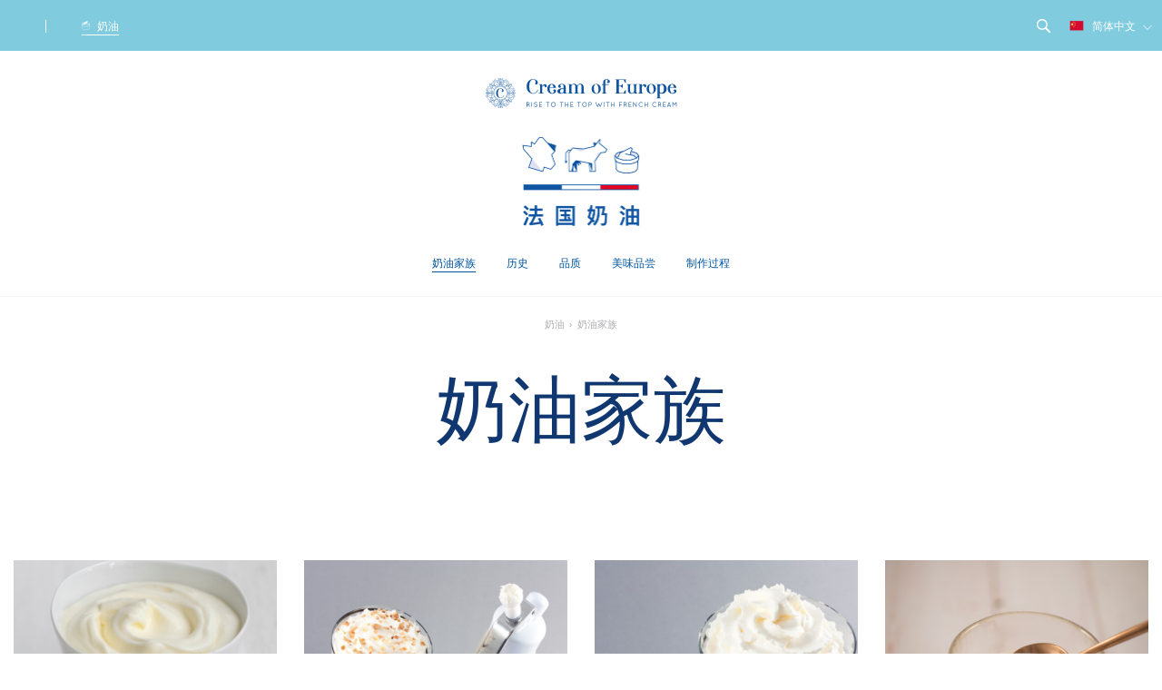

--- FILE ---
content_type: text/html; charset=UTF-8
request_url: https://dairy-products-from-france.cn/%E5%A5%B6%E6%B2%B9/all-creams/
body_size: 57692
content:
<!doctype html>
<!--[if lt IE 8 ]><html xmlns="http://www.w3.org/1999/xhtml" xmlns:wb="http://open.weibo.com/wb" xmlns:xn="http://www.renren.com/2009/xnml" lang="zh-hans" class="no-js is_ie7 lt_ie8 lt_ie9 lt_ie10 langue-zh-hans"><![endif]-->
<!--[if IE 8 ]><html xmlns="http://www.w3.org/1999/xhtml" xmlns:wb="http://open.weibo.com/wb" xmlns:xn="http://www.renren.com/2009/xnml" lang="zh-hans" class="no-js is_ie8 lt_ie9 lt_ie10 langue-zh-hans"><![endif]-->
<!--[if IE 9 ]><html xmlns="http://www.w3.org/1999/xhtml" xmlns:wb="http://open.weibo.com/wb" xmlns:xn="http://www.renren.com/2009/xnml" lang="zh-hans" class="no-js is_ie9 lt_ie10 langue-zh-hans"><![endif]-->
<!--[if gt IE 9]><html xmlns="http://www.w3.org/1999/xhtml" xmlns:wb="http://open.weibo.com/wb" xmlns:xn="http://www.renren.com/2009/xnml" lang="zh-hans" class="no-js is_ie10 langue-zh-hans"><![endif]-->
<!--[if !IE]><!-->
<html xmlns="http://www.w3.org/1999/xhtml" xmlns:wb="http://open.weibo.com/wb" xmlns:xn="http://www.renren.com/2009/xnml" lang="zh-hans" class="no-js langue-zh-hans"><!--<![endif]-->

<head>
    <meta charset="UTF-8" />
<title>奶油家族</title>
<link rel="image_src" href="https://dairy-products-from-france.cn/wp/wp-content/themes/fromagesfrance/images/default/medium.jpg" /><meta name="description" content="" />
<meta name="title" content="奶油家族" />
<meta property="og:image" content="https://dairy-products-from-france.cn/wp/wp-content/themes/fromagesfrance/images/default/medium.jpg" />
<meta name='robots' content='index, follow, max-image-preview:large, max-snippet:-1, max-video-preview:-1' />
	<style>img:is([sizes="auto" i], [sizes^="auto," i]) { contain-intrinsic-size: 3000px 1500px }</style>
	
<!-- Google Tag Manager for WordPress by gtm4wp.com -->
<script data-cfasync="false" data-pagespeed-no-defer>
	var gtm4wp_datalayer_name = "dataLayer";
	var dataLayer = dataLayer || [];
</script>
<!-- End Google Tag Manager for WordPress by gtm4wp.com -->
	<!-- This site is optimized with the Yoast SEO plugin v26.4 - https://yoast.com/wordpress/plugins/seo/ -->
	<link rel="canonical" href="https://dairy-products-from-france.cn/%e5%a5%b6%e6%b2%b9/all-creams/" />
	<meta property="og:locale" content="zh_CN" />
	<meta property="og:type" content="article" />
	<meta property="og:title" content="奶油家族" />
	<meta property="og:url" content="https://dairy-products-from-france.cn/%e5%a5%b6%e6%b2%b9/all-creams/" />
	<meta property="og:site_name" content="Produits Laitiers de France" />
	<meta property="article:modified_time" content="2021-01-06T10:12:05+00:00" />
	<meta name="twitter:card" content="summary_large_image" />
	<script type="application/ld+json" class="yoast-schema-graph">{"@context":"https://schema.org","@graph":[{"@type":"WebPage","@id":"https://dairy-products-from-france.cn/%e5%a5%b6%e6%b2%b9/all-creams/","url":"https://dairy-products-from-france.cn/%e5%a5%b6%e6%b2%b9/all-creams/","name":"奶油家族","isPartOf":{"@id":"https://dairy-products-from-france.cn/#website"},"datePublished":"2020-05-04T09:07:46+00:00","dateModified":"2021-01-06T10:12:05+00:00","breadcrumb":{"@id":"https://dairy-products-from-france.cn/%e5%a5%b6%e6%b2%b9/all-creams/#breadcrumb"},"inLanguage":"zh-CN","potentialAction":[{"@type":"ReadAction","target":["https://dairy-products-from-france.cn/%e5%a5%b6%e6%b2%b9/all-creams/"]}]},{"@type":"BreadcrumbList","@id":"https://dairy-products-from-france.cn/%e5%a5%b6%e6%b2%b9/all-creams/#breadcrumb","itemListElement":[{"@type":"ListItem","position":1,"name":"Home","item":"https://dairy-products-from-france.cn/"},{"@type":"ListItem","position":2,"name":"奶油","item":"https://dairy-products-from-france.cn/%e5%a5%b6%e6%b2%b9/"},{"@type":"ListItem","position":3,"name":"奶油家族"}]},{"@type":"WebSite","@id":"https://dairy-products-from-france.cn/#website","url":"https://dairy-products-from-france.cn/","name":"Produits Laitiers de France","description":"","publisher":{"@id":"https://dairy-products-from-france.cn/#organization"},"potentialAction":[{"@type":"SearchAction","target":{"@type":"EntryPoint","urlTemplate":"https://dairy-products-from-france.cn/?s={search_term_string}"},"query-input":{"@type":"PropertyValueSpecification","valueRequired":true,"valueName":"search_term_string"}}],"inLanguage":"zh-CN"},{"@type":"Organization","@id":"https://dairy-products-from-france.cn/#organization","name":"Fromages de France","url":"https://dairy-products-from-france.cn/","logo":{"@type":"ImageObject","inLanguage":"zh-CN","@id":"https://dairy-products-from-france.cn/#/schema/logo/image/","url":"https://dairy-products-from-france.cn/app/uploads/2014/10/miniature-blue.jpg","contentUrl":"https://dairy-products-from-france.cn/app/uploads/2014/10/miniature-blue.jpg","width":256,"height":156,"caption":"Fromages de France"},"image":{"@id":"https://dairy-products-from-france.cn/#/schema/logo/image/"}}]}</script>
	<!-- / Yoast SEO plugin. -->


<script type="text/javascript">
/* <![CDATA[ */
window._wpemojiSettings = {"baseUrl":"https:\/\/s.w.org\/images\/core\/emoji\/16.0.1\/72x72\/","ext":".png","svgUrl":"https:\/\/s.w.org\/images\/core\/emoji\/16.0.1\/svg\/","svgExt":".svg","source":{"concatemoji":"https:\/\/dairy-products-from-france.cn\/wp\/wp-includes\/js\/wp-emoji-release.min.js?ver=6.8.3"}};
/*! This file is auto-generated */
!function(s,n){var o,i,e;function c(e){try{var t={supportTests:e,timestamp:(new Date).valueOf()};sessionStorage.setItem(o,JSON.stringify(t))}catch(e){}}function p(e,t,n){e.clearRect(0,0,e.canvas.width,e.canvas.height),e.fillText(t,0,0);var t=new Uint32Array(e.getImageData(0,0,e.canvas.width,e.canvas.height).data),a=(e.clearRect(0,0,e.canvas.width,e.canvas.height),e.fillText(n,0,0),new Uint32Array(e.getImageData(0,0,e.canvas.width,e.canvas.height).data));return t.every(function(e,t){return e===a[t]})}function u(e,t){e.clearRect(0,0,e.canvas.width,e.canvas.height),e.fillText(t,0,0);for(var n=e.getImageData(16,16,1,1),a=0;a<n.data.length;a++)if(0!==n.data[a])return!1;return!0}function f(e,t,n,a){switch(t){case"flag":return n(e,"\ud83c\udff3\ufe0f\u200d\u26a7\ufe0f","\ud83c\udff3\ufe0f\u200b\u26a7\ufe0f")?!1:!n(e,"\ud83c\udde8\ud83c\uddf6","\ud83c\udde8\u200b\ud83c\uddf6")&&!n(e,"\ud83c\udff4\udb40\udc67\udb40\udc62\udb40\udc65\udb40\udc6e\udb40\udc67\udb40\udc7f","\ud83c\udff4\u200b\udb40\udc67\u200b\udb40\udc62\u200b\udb40\udc65\u200b\udb40\udc6e\u200b\udb40\udc67\u200b\udb40\udc7f");case"emoji":return!a(e,"\ud83e\udedf")}return!1}function g(e,t,n,a){var r="undefined"!=typeof WorkerGlobalScope&&self instanceof WorkerGlobalScope?new OffscreenCanvas(300,150):s.createElement("canvas"),o=r.getContext("2d",{willReadFrequently:!0}),i=(o.textBaseline="top",o.font="600 32px Arial",{});return e.forEach(function(e){i[e]=t(o,e,n,a)}),i}function t(e){var t=s.createElement("script");t.src=e,t.defer=!0,s.head.appendChild(t)}"undefined"!=typeof Promise&&(o="wpEmojiSettingsSupports",i=["flag","emoji"],n.supports={everything:!0,everythingExceptFlag:!0},e=new Promise(function(e){s.addEventListener("DOMContentLoaded",e,{once:!0})}),new Promise(function(t){var n=function(){try{var e=JSON.parse(sessionStorage.getItem(o));if("object"==typeof e&&"number"==typeof e.timestamp&&(new Date).valueOf()<e.timestamp+604800&&"object"==typeof e.supportTests)return e.supportTests}catch(e){}return null}();if(!n){if("undefined"!=typeof Worker&&"undefined"!=typeof OffscreenCanvas&&"undefined"!=typeof URL&&URL.createObjectURL&&"undefined"!=typeof Blob)try{var e="postMessage("+g.toString()+"("+[JSON.stringify(i),f.toString(),p.toString(),u.toString()].join(",")+"));",a=new Blob([e],{type:"text/javascript"}),r=new Worker(URL.createObjectURL(a),{name:"wpTestEmojiSupports"});return void(r.onmessage=function(e){c(n=e.data),r.terminate(),t(n)})}catch(e){}c(n=g(i,f,p,u))}t(n)}).then(function(e){for(var t in e)n.supports[t]=e[t],n.supports.everything=n.supports.everything&&n.supports[t],"flag"!==t&&(n.supports.everythingExceptFlag=n.supports.everythingExceptFlag&&n.supports[t]);n.supports.everythingExceptFlag=n.supports.everythingExceptFlag&&!n.supports.flag,n.DOMReady=!1,n.readyCallback=function(){n.DOMReady=!0}}).then(function(){return e}).then(function(){var e;n.supports.everything||(n.readyCallback(),(e=n.source||{}).concatemoji?t(e.concatemoji):e.wpemoji&&e.twemoji&&(t(e.twemoji),t(e.wpemoji)))}))}((window,document),window._wpemojiSettings);
/* ]]> */
</script>
<style id='wp-emoji-styles-inline-css' type='text/css'>

	img.wp-smiley, img.emoji {
		display: inline !important;
		border: none !important;
		box-shadow: none !important;
		height: 1em !important;
		width: 1em !important;
		margin: 0 0.07em !important;
		vertical-align: -0.1em !important;
		background: none !important;
		padding: 0 !important;
	}
</style>
<link rel='stylesheet' id='wp-block-library-css' href='https://dairy-products-from-france.cn/wp/wp-includes/css/dist/block-library/style.min.css?ver=6.8.3' type='text/css' media='all' />
<style id='classic-theme-styles-inline-css' type='text/css'>
/*! This file is auto-generated */
.wp-block-button__link{color:#fff;background-color:#32373c;border-radius:9999px;box-shadow:none;text-decoration:none;padding:calc(.667em + 2px) calc(1.333em + 2px);font-size:1.125em}.wp-block-file__button{background:#32373c;color:#fff;text-decoration:none}
</style>
<style id='global-styles-inline-css' type='text/css'>
:root{--wp--preset--aspect-ratio--square: 1;--wp--preset--aspect-ratio--4-3: 4/3;--wp--preset--aspect-ratio--3-4: 3/4;--wp--preset--aspect-ratio--3-2: 3/2;--wp--preset--aspect-ratio--2-3: 2/3;--wp--preset--aspect-ratio--16-9: 16/9;--wp--preset--aspect-ratio--9-16: 9/16;--wp--preset--color--black: #000000;--wp--preset--color--cyan-bluish-gray: #abb8c3;--wp--preset--color--white: #ffffff;--wp--preset--color--pale-pink: #f78da7;--wp--preset--color--vivid-red: #cf2e2e;--wp--preset--color--luminous-vivid-orange: #ff6900;--wp--preset--color--luminous-vivid-amber: #fcb900;--wp--preset--color--light-green-cyan: #7bdcb5;--wp--preset--color--vivid-green-cyan: #00d084;--wp--preset--color--pale-cyan-blue: #8ed1fc;--wp--preset--color--vivid-cyan-blue: #0693e3;--wp--preset--color--vivid-purple: #9b51e0;--wp--preset--gradient--vivid-cyan-blue-to-vivid-purple: linear-gradient(135deg,rgba(6,147,227,1) 0%,rgb(155,81,224) 100%);--wp--preset--gradient--light-green-cyan-to-vivid-green-cyan: linear-gradient(135deg,rgb(122,220,180) 0%,rgb(0,208,130) 100%);--wp--preset--gradient--luminous-vivid-amber-to-luminous-vivid-orange: linear-gradient(135deg,rgba(252,185,0,1) 0%,rgba(255,105,0,1) 100%);--wp--preset--gradient--luminous-vivid-orange-to-vivid-red: linear-gradient(135deg,rgba(255,105,0,1) 0%,rgb(207,46,46) 100%);--wp--preset--gradient--very-light-gray-to-cyan-bluish-gray: linear-gradient(135deg,rgb(238,238,238) 0%,rgb(169,184,195) 100%);--wp--preset--gradient--cool-to-warm-spectrum: linear-gradient(135deg,rgb(74,234,220) 0%,rgb(151,120,209) 20%,rgb(207,42,186) 40%,rgb(238,44,130) 60%,rgb(251,105,98) 80%,rgb(254,248,76) 100%);--wp--preset--gradient--blush-light-purple: linear-gradient(135deg,rgb(255,206,236) 0%,rgb(152,150,240) 100%);--wp--preset--gradient--blush-bordeaux: linear-gradient(135deg,rgb(254,205,165) 0%,rgb(254,45,45) 50%,rgb(107,0,62) 100%);--wp--preset--gradient--luminous-dusk: linear-gradient(135deg,rgb(255,203,112) 0%,rgb(199,81,192) 50%,rgb(65,88,208) 100%);--wp--preset--gradient--pale-ocean: linear-gradient(135deg,rgb(255,245,203) 0%,rgb(182,227,212) 50%,rgb(51,167,181) 100%);--wp--preset--gradient--electric-grass: linear-gradient(135deg,rgb(202,248,128) 0%,rgb(113,206,126) 100%);--wp--preset--gradient--midnight: linear-gradient(135deg,rgb(2,3,129) 0%,rgb(40,116,252) 100%);--wp--preset--font-size--small: 13px;--wp--preset--font-size--medium: 20px;--wp--preset--font-size--large: 36px;--wp--preset--font-size--x-large: 42px;--wp--preset--spacing--20: 0.44rem;--wp--preset--spacing--30: 0.67rem;--wp--preset--spacing--40: 1rem;--wp--preset--spacing--50: 1.5rem;--wp--preset--spacing--60: 2.25rem;--wp--preset--spacing--70: 3.38rem;--wp--preset--spacing--80: 5.06rem;--wp--preset--shadow--natural: 6px 6px 9px rgba(0, 0, 0, 0.2);--wp--preset--shadow--deep: 12px 12px 50px rgba(0, 0, 0, 0.4);--wp--preset--shadow--sharp: 6px 6px 0px rgba(0, 0, 0, 0.2);--wp--preset--shadow--outlined: 6px 6px 0px -3px rgba(255, 255, 255, 1), 6px 6px rgba(0, 0, 0, 1);--wp--preset--shadow--crisp: 6px 6px 0px rgba(0, 0, 0, 1);}:where(.is-layout-flex){gap: 0.5em;}:where(.is-layout-grid){gap: 0.5em;}body .is-layout-flex{display: flex;}.is-layout-flex{flex-wrap: wrap;align-items: center;}.is-layout-flex > :is(*, div){margin: 0;}body .is-layout-grid{display: grid;}.is-layout-grid > :is(*, div){margin: 0;}:where(.wp-block-columns.is-layout-flex){gap: 2em;}:where(.wp-block-columns.is-layout-grid){gap: 2em;}:where(.wp-block-post-template.is-layout-flex){gap: 1.25em;}:where(.wp-block-post-template.is-layout-grid){gap: 1.25em;}.has-black-color{color: var(--wp--preset--color--black) !important;}.has-cyan-bluish-gray-color{color: var(--wp--preset--color--cyan-bluish-gray) !important;}.has-white-color{color: var(--wp--preset--color--white) !important;}.has-pale-pink-color{color: var(--wp--preset--color--pale-pink) !important;}.has-vivid-red-color{color: var(--wp--preset--color--vivid-red) !important;}.has-luminous-vivid-orange-color{color: var(--wp--preset--color--luminous-vivid-orange) !important;}.has-luminous-vivid-amber-color{color: var(--wp--preset--color--luminous-vivid-amber) !important;}.has-light-green-cyan-color{color: var(--wp--preset--color--light-green-cyan) !important;}.has-vivid-green-cyan-color{color: var(--wp--preset--color--vivid-green-cyan) !important;}.has-pale-cyan-blue-color{color: var(--wp--preset--color--pale-cyan-blue) !important;}.has-vivid-cyan-blue-color{color: var(--wp--preset--color--vivid-cyan-blue) !important;}.has-vivid-purple-color{color: var(--wp--preset--color--vivid-purple) !important;}.has-black-background-color{background-color: var(--wp--preset--color--black) !important;}.has-cyan-bluish-gray-background-color{background-color: var(--wp--preset--color--cyan-bluish-gray) !important;}.has-white-background-color{background-color: var(--wp--preset--color--white) !important;}.has-pale-pink-background-color{background-color: var(--wp--preset--color--pale-pink) !important;}.has-vivid-red-background-color{background-color: var(--wp--preset--color--vivid-red) !important;}.has-luminous-vivid-orange-background-color{background-color: var(--wp--preset--color--luminous-vivid-orange) !important;}.has-luminous-vivid-amber-background-color{background-color: var(--wp--preset--color--luminous-vivid-amber) !important;}.has-light-green-cyan-background-color{background-color: var(--wp--preset--color--light-green-cyan) !important;}.has-vivid-green-cyan-background-color{background-color: var(--wp--preset--color--vivid-green-cyan) !important;}.has-pale-cyan-blue-background-color{background-color: var(--wp--preset--color--pale-cyan-blue) !important;}.has-vivid-cyan-blue-background-color{background-color: var(--wp--preset--color--vivid-cyan-blue) !important;}.has-vivid-purple-background-color{background-color: var(--wp--preset--color--vivid-purple) !important;}.has-black-border-color{border-color: var(--wp--preset--color--black) !important;}.has-cyan-bluish-gray-border-color{border-color: var(--wp--preset--color--cyan-bluish-gray) !important;}.has-white-border-color{border-color: var(--wp--preset--color--white) !important;}.has-pale-pink-border-color{border-color: var(--wp--preset--color--pale-pink) !important;}.has-vivid-red-border-color{border-color: var(--wp--preset--color--vivid-red) !important;}.has-luminous-vivid-orange-border-color{border-color: var(--wp--preset--color--luminous-vivid-orange) !important;}.has-luminous-vivid-amber-border-color{border-color: var(--wp--preset--color--luminous-vivid-amber) !important;}.has-light-green-cyan-border-color{border-color: var(--wp--preset--color--light-green-cyan) !important;}.has-vivid-green-cyan-border-color{border-color: var(--wp--preset--color--vivid-green-cyan) !important;}.has-pale-cyan-blue-border-color{border-color: var(--wp--preset--color--pale-cyan-blue) !important;}.has-vivid-cyan-blue-border-color{border-color: var(--wp--preset--color--vivid-cyan-blue) !important;}.has-vivid-purple-border-color{border-color: var(--wp--preset--color--vivid-purple) !important;}.has-vivid-cyan-blue-to-vivid-purple-gradient-background{background: var(--wp--preset--gradient--vivid-cyan-blue-to-vivid-purple) !important;}.has-light-green-cyan-to-vivid-green-cyan-gradient-background{background: var(--wp--preset--gradient--light-green-cyan-to-vivid-green-cyan) !important;}.has-luminous-vivid-amber-to-luminous-vivid-orange-gradient-background{background: var(--wp--preset--gradient--luminous-vivid-amber-to-luminous-vivid-orange) !important;}.has-luminous-vivid-orange-to-vivid-red-gradient-background{background: var(--wp--preset--gradient--luminous-vivid-orange-to-vivid-red) !important;}.has-very-light-gray-to-cyan-bluish-gray-gradient-background{background: var(--wp--preset--gradient--very-light-gray-to-cyan-bluish-gray) !important;}.has-cool-to-warm-spectrum-gradient-background{background: var(--wp--preset--gradient--cool-to-warm-spectrum) !important;}.has-blush-light-purple-gradient-background{background: var(--wp--preset--gradient--blush-light-purple) !important;}.has-blush-bordeaux-gradient-background{background: var(--wp--preset--gradient--blush-bordeaux) !important;}.has-luminous-dusk-gradient-background{background: var(--wp--preset--gradient--luminous-dusk) !important;}.has-pale-ocean-gradient-background{background: var(--wp--preset--gradient--pale-ocean) !important;}.has-electric-grass-gradient-background{background: var(--wp--preset--gradient--electric-grass) !important;}.has-midnight-gradient-background{background: var(--wp--preset--gradient--midnight) !important;}.has-small-font-size{font-size: var(--wp--preset--font-size--small) !important;}.has-medium-font-size{font-size: var(--wp--preset--font-size--medium) !important;}.has-large-font-size{font-size: var(--wp--preset--font-size--large) !important;}.has-x-large-font-size{font-size: var(--wp--preset--font-size--x-large) !important;}
:where(.wp-block-post-template.is-layout-flex){gap: 1.25em;}:where(.wp-block-post-template.is-layout-grid){gap: 1.25em;}
:where(.wp-block-columns.is-layout-flex){gap: 2em;}:where(.wp-block-columns.is-layout-grid){gap: 2em;}
:root :where(.wp-block-pullquote){font-size: 1.5em;line-height: 1.6;}
</style>
<link rel='stylesheet' id='powerange-css' href='https://dairy-products-from-france.cn/app/themes/fromagesfrance/assets/css/powerange.min.css?ver=6.8.3' type='text/css' media='all' />
<link rel='stylesheet' id='theme-css' href='https://dairy-products-from-france.cn/app/themes/fromagesfrance/assets/dist/theme.css?ver=2.0' type='text/css' media='all' />
<script type="text/javascript" src="https://dairy-products-from-france.cn/wp/wp-includes/js/jquery/jquery.min.js?ver=3.7.1" id="jquery-core-js"></script>
<script type="text/javascript" src="https://dairy-products-from-france.cn/wp/wp-includes/js/jquery/jquery-migrate.min.js?ver=3.4.1" id="jquery-migrate-js"></script>
<script type="text/javascript" src="https://dairy-products-from-france.cn/app/themes/fromagesfrance/js/video_home.js?ver=6.8.3" id="video_home-js"></script>
<script type="text/javascript" id="wpml-xdomain-data-js-extra">
/* <![CDATA[ */
var wpml_xdomain_data = {"css_selector":"wpml-ls-item","ajax_url":"https:\/\/dairy-products-from-france.cn\/wp\/wp-admin\/admin-ajax.php","current_lang":"zh-hans","_nonce":"c9b0ed7518"};
/* ]]> */
</script>
<script type="text/javascript" src="https://dairy-products-from-france.cn/app/plugins/sitepress-multilingual-cms/res/js/xdomain-data.js?ver=476000" id="wpml-xdomain-data-js" defer="defer" data-wp-strategy="defer"></script>
<link rel="https://api.w.org/" href="https://dairy-products-from-france.cn/wp-json/" /><link rel="alternate" title="JSON" type="application/json" href="https://dairy-products-from-france.cn/wp-json/wp/v2/pages/26824" /><link rel="EditURI" type="application/rsd+xml" title="RSD" href="https://dairy-products-from-france.cn/wp/xmlrpc.php?rsd" />
<link rel='shortlink' href='https://dairy-products-from-france.cn/?p=26824' />
<link rel="alternate" title="oEmbed (JSON)" type="application/json+oembed" href="https://dairy-products-from-france.cn/wp-json/oembed/1.0/embed?url=https%3A%2F%2Fdairy-products-from-france.cn%2F%25e5%25a5%25b6%25e6%25b2%25b9%2Fall-creams%2F" />
<link rel="alternate" title="oEmbed (XML)" type="text/xml+oembed" href="https://dairy-products-from-france.cn/wp-json/oembed/1.0/embed?url=https%3A%2F%2Fdairy-products-from-france.cn%2F%25e5%25a5%25b6%25e6%25b2%25b9%2Fall-creams%2F&#038;format=xml" />
<meta name="generator" content="WPML ver:4.7.6 stt:61,63,1,4,29;" />

<!-- Google Tag Manager for WordPress by gtm4wp.com -->
<!-- GTM Container placement set to footer -->
<script data-cfasync="false" data-pagespeed-no-defer type="text/javascript">
	var dataLayer_content = {"pageTitle":"奶油家族","pagePostType":"page","pagePostType2":"single-page","pagePostDate":"4 May 2020","pagePostDateYear":2020,"pagePostDateMonth":5,"pagePostDateDay":4,"pagePostDateDayName":"Monday","pagePostDateHour":11,"pagePostDateMinute":7,"pagePostDateIso":"2020-05-04T11:07:46+02:00","pagePostDateUnix":1588590466,"postID":26824};
	dataLayer.push( dataLayer_content );
</script>
<script data-cfasync="false" data-pagespeed-no-defer type="text/javascript">
(function(w,d,s,l,i){w[l]=w[l]||[];w[l].push({'gtm.start':
new Date().getTime(),event:'gtm.js'});var f=d.getElementsByTagName(s)[0],
j=d.createElement(s),dl=l!='dataLayer'?'&l='+l:'';j.async=true;j.src=
'//www.googletagmanager.com/gtm.js?id='+i+dl;f.parentNode.insertBefore(j,f);
})(window,document,'script','dataLayer','GTM-N2XBVFQ');
</script>
<!-- End Google Tag Manager for WordPress by gtm4wp.com --><link rel="icon" href="https://dairy-products-from-france.cn/app/uploads/2020/04/pldf-favicon-32x32-1.png" sizes="32x32" />
<link rel="icon" href="https://dairy-products-from-france.cn/app/uploads/2020/04/pldf-favicon-32x32-1.png" sizes="192x192" />
<link rel="apple-touch-icon" href="https://dairy-products-from-france.cn/app/uploads/2020/04/pldf-favicon-32x32-1.png" />
<meta name="msapplication-TileImage" content="https://dairy-products-from-france.cn/app/uploads/2020/04/pldf-favicon-32x32-1.png" />
<link rel="profile" href="https://gmpg.org/xfn/11" />
<link rel="icon" href="https://dairy-products-from-france.cn/app/themes/fromagesfrance/assets/images/favico.png?v=2" type="image/ico" />
<link rel="apple-touch-icon" href="https://dairy-products-from-france.cn/app/themes/fromagesfrance/images/apple-touch-icon.png" />
<meta content='width=device-width, initial-scale=1, minimum-scale=1.0, maximum-scale=1.0, user-scalable=no' name='viewport' />
<meta http-equiv="X-UA-Compatible" content="IE=edge" />
<!--[if IE]><meta http-equiv="X-UA-Compatible" content="chrome=1" /><![endif]-->
<!--[if lt IE 9]><script src="https://dairy-products-from-france.cn/app/themes/fromagesfrance/js/ie.js"></script><![endif]-->

<script type="text/javascript">
  window.gdprAppliesGlobally = true;
  (function() {
    function a(e) {
      if (!window.frames[e]) {
        if (document.body && document.body.firstChild) {
          var t = document.body;
          var n = document.createElement("iframe");
          n.style.display = "none";
          n.name = e;
          n.title = e;
          t.insertBefore(n, t.firstChild)
        } else {
          setTimeout(function() {
            a(e)
          }, 5)
        }
      }
    }

    function e(n, r, o, c, s) {
      function e(e, t, n, a) {
        if (typeof n !== "function") {
          return
        }
        if (!window[r]) {
          window[r] = []
        }
        var i = false;
        if (s) {
          i = s(e, t, n)
        }
        if (!i) {
          window[r].push({
            command: e,
            parameter: t,
            callback: n,
            version: a
          })
        }
      }
      e.stub = true;

      function t(a) {
        if (!window[n] || window[n].stub !== true) {
          return
        }
        if (!a.data) {
          return
        }
        var i = typeof a.data === "string";
        var e;
        try {
          e = i ? JSON.parse(a.data) : a.data
        } catch (t) {
          return
        }
        if (e[o]) {
          var r = e[o];
          window[n](r.command, r.parameter, function(e, t) {
            var n = {};
            n[c] = {
              returnValue: e,
              success: t,
              callId: r.callId
            };
            a.source.postMessage(i ? JSON.stringify(n) : n, "*")
          }, r.version)
        }
      }
      if (typeof window[n] !== "function") {
        window[n] = e;
        if (window.addEventListener) {
          window.addEventListener("message", t, false)
        } else {
          window.attachEvent("onmessage", t)
        }
      }
    }
    e("__tcfapi", "__tcfapiBuffer", "__tcfapiCall", "__tcfapiReturn");
    a("__tcfapiLocator");
    (function(e) {
      var t = document.createElement("script");
      t.id = "spcloader";
      t.type = "text/javascript";
      t.async = true;
      t.src = "https://sdk.privacy-center.org/" + e + "/loader.js?target=" + document.location.hostname;
      t.charset = "utf-8";
      var n = document.getElementsByTagName("script")[0];
      n.parentNode.insertBefore(t, n)
    })("2da4f4c6-2ce1-4eac-88c5-ccd20ae67e08")
  })();
</script>

<script>
  var clrz_wp_template_url = "https://dairy-products-from-france.cn/app/themes/fromagesfrance",
    clrz_wp_site_url = "https://dairy-products-from-france.cn",
    is_dev_mode = (clrz_wp_site_url.indexOf('feed') > 0);
</script>
<script type="text/javascript">
var _hmt = _hmt || [];
(function() {
  var hm = document.createElement("script");
  hm.src = "https://hm.baidu.com/hm.js?ab9b7ff5f564137220fa8c50601fd0a0";
  var s = document.getElementsByTagName("script")[0]; 
  s.parentNode.insertBefore(hm, s);
})();
</script>    <script src="https://maps.googleapis.com/maps/api/js?v=3.exp&sensor=false"></script>
</head>

<body class="wp-singular page-template page-template-page-templates page-template-page-archive-fromages page-template-page-templatespage-archive-fromages-php page page-id-26824 page-child parent-pageid-26821 wp-theme-fromagesfrance clrzwp-ispage-all-creams">

    <svg style="position: absolute; width: 0; height: 0; overflow: hidden;" version="1.1" xmlns="http://www.w3.org/2000/svg" xmlns:xlink="http://www.w3.org/1999/xlink">
    <defs>
        <symbol id="logo-pdtl" viewBox="0 0 257.6 78.94">
            <style>
                .logo0 {
                    fill: #fff
                }

                .logo1 {
                    fill: #dfe2f3
                }

                .logo2,
                .logo6 {
                    fill: #0455a2
                }

                .logo6 {
                    clip-path: url(#SVGID_2_)
                }
            </style>
            <path class="logo0" d="M167.58.39v4.38H169l-3.91 9.15-.03 21.89h13.58V14.07l-3.94-9.3h1.42V.39z" />
            <path class="logo1" d="M165.43 14.07l12.84 21.37h-12.84z" />
            <path class="logo2" d="M169.56 4.4l.7.78 8.01 8.89-4.13-9.67z" />
            <path class="logo2" d="M167.95.76h7.81V4.4h-1.61l4.13 9.67v21.37h-12.85V14.07l4.13-9.67h-1.61V.76zm-.77-.76v5.17h1.22l-3.71 8.75V36.2h14.32V13.92l-3.7-8.75h1.22V0h-9.35z" />
            <path class="logo0" d="M77.95.66l-5 6.75-3.17-2.54-.13 4.97-8.68-1.16.71 4 8.7 9.96-3.33 8.98 14.52 4.26 1.58-4.58 6.97 2.25 4.53-5.11-3.71-10.02 3.18-3.18 1.06-6.43-8.54-2.66L81.27.43z" />
            <path class="logo1" d="M70.81 22.56l10.52 12.87-13.8-4.05z" />
            <path class="logo2" d="M86.43 6.48l7.35 8.58.98-6z" />
            <path class="logo0" d="M112.11 16.36l.09 19.46h3.11l1.18-7.97v7.97h4.01l-.45-8.01 4.4-2.34 9.03 1.67.76 8.68h5.55l-.38-10.85 6.33-8.69 4.64-.43 1.72-2.87-8.08-6.45.7-4.22-3.62 4.51-2.74-1.08.29 3.98-11.32 2.67-11.28-1.01z" />
            <path class="logo1" d="M145.53 15.91l-2.9.12-3.61 8.82z" />
            <path fill="#d5d9ef" d="M116.22 11.78l11.14.99-2.84 2.08z" />
            <path fill="#eaecf7" d="M124.52 14.85l14.53-4.84-11.69 2.76z" />
            <path class="logo2" d="M138.79 6.3l2.61.75-2.35 2.96zM133.53 26.77l2.83.47.33 8.58zM124.23 28.55l.9-.83-1.66-1.81 1.44-.74-5.43-1.01-3.37 3.64 3.99 7.64-.41-7.56 1.32-.68.97 2.61 1.15-.42-1.03-2.76.25-.13zM111.76 12.85l-3 3.4-.05 8.22-.8 1.21 1.18 1.88 1.16-1.88-.78-1.21.05-7.93 2.51-2.84 1.44.34.53-.66z" />
            <path class="logo2" d="M144.44 6.38l.67-4.02-.68-.3-3.45 4.31-2.47-.99-.52.38.26 3.67L127.31 12l-11.43-1.02-4.15 5.25.09 19.97h3.82l.47-3.19v3.19h4.79l-.46-8.17 4.07-2.16 8.61 1.59.76 8.74h6.3l-.39-11.12 6.15-8.45 4.66-.43 2-3.33-8.16-6.49zm5.71 9.1l-4.62.43-6.51 8.94.37 10.59h-4.8l-.75-8.62-8.93-1.65-5.22 2.72.41 7.55h-3.22v-7.58l-.76-.06-1.14 7.64h-2.39l-.09-18.94 3.73-4.71 11.14.99 11.69-2.76-.16-2.2-.11-1.51 2.61.75 2.71-3.38-.5 3.02 7.99 6.37-1.45 2.41zM78.14 1.02l2.97-.21 5.32 5.67 8.33 2.58-.98 5.99-3.27 3.27 3.71 10.03L90 33.13l-7.08-2.29-1.59 4.59-13.8-4.05 3.28-8.82-8.78-10.05-.6-3.39 8.59 1.14.12-4.64 2.89 2.32 5.11-6.92zm-.4-.74l-4.86 6.57-2.71-2.18-.8.5-.11 4.21-8.78-1.17.82 4.63 8.62 9.87-3.4 9.16 15.28 4.48 1.59-4.57 6.84 2.21 4.86-5.48-3.7-10 3.09-3.1 1.13-6.89-8.78-2.72L81.4.01l-3.66.27zM64.85 48.02h38.48v4.16H64.85z" />
            <path fill="#e30a22" d="M142.57 48.02h38.48v4.16h-38.48z" />
            <path class="logo0" d="M103.34 48.02h39.23v4.16h-39.23z" />
            <path class="logo2" d="M181.05 48.02v4.16H64.85v-4.16h116.2zm.76-.77H64.09v5.69h117.72v-5.69z" />
            <defs>
                <path id="SVGID_1_" d="M0 0h257.6v78.94H0z" />
            </defs>
            <clipPath id="SVGID_2_">
                <use xlink:href="#SVGID_1_" overflow="visible" />
            </clipPath>
            <path class="logo6" d="M2.97 78.69H0V65.63h5.93c1.34 0 2.46.43 3.36 1.27.91.84 1.36 1.87 1.36 3.12s-.45 2.3-1.36 3.14c-.89.83-2.01 1.24-3.36 1.24H2.97v4.29zm0-10.34v3.32h2.97c.95 0 1.64-.71 1.64-1.66s-.69-1.66-1.64-1.66H2.97zM18.18 65.63c1.34 0 2.46.43 3.36 1.27.91.84 1.36 1.87 1.36 3.12 0 1.66-.91 3.08-2.35 3.83l2.82 4.85h-3.28l-2.52-4.29h-2.54v4.29h-2.97V65.63h6.12zm-3.15 2.72v3.32h3.15c.95 0 1.64-.71 1.64-1.66s-.69-1.66-1.64-1.66h-3.15zM23.91 72.16c0-1.92.65-3.55 1.96-4.83 1.31-1.29 2.93-1.94 4.89-1.94s3.58.65 4.89 1.94c1.32 1.29 1.98 2.91 1.98 4.83s-.65 3.54-1.98 4.83c-1.31 1.29-2.93 1.94-4.89 1.94s-3.58-.65-4.89-1.94-1.96-2.91-1.96-4.83m9.56 2.82c.73-.76 1.08-1.7 1.08-2.82 0-1.12-.35-2.05-1.08-2.8-.73-.76-1.62-1.14-2.71-1.14-1.06 0-1.96.37-2.69 1.14-.73.75-1.08 1.68-1.08 2.8 0 1.12.35 2.05 1.08 2.82.73.75 1.62 1.12 2.69 1.12 1.08 0 1.98-.37 2.71-1.12M39.11 78.69V65.63h5.37c1.94 0 3.57.64 4.87 1.89 1.32 1.25 1.98 2.8 1.98 4.65 0 1.85-.65 3.4-1.98 4.65-1.31 1.25-2.93 1.88-4.87 1.88h-5.37zm2.97-10.34v7.61h2.41c1.06 0 1.96-.37 2.69-1.1.73-.73 1.08-1.64 1.08-2.71s-.37-1.98-1.1-2.71c-.73-.73-1.61-1.1-2.67-1.1h-2.41zM61.34 65.63h2.95v7.78c0 1.57-.56 2.87-1.66 3.94-1.1 1.06-2.48 1.59-4.12 1.59-1.64 0-3.02-.52-4.12-1.59-1.1-1.06-1.66-2.37-1.66-3.94v-7.78h2.95v7.76c0 .8.26 1.47.8 2.01s1.23.8 2.03.8c.8 0 1.47-.26 2.01-.8s.82-1.21.82-2.01v-7.76zM65.93 65.63h2.97v13.06h-2.97zM70.17 68.35v-2.72h11.01v2.72h-4.03v10.34H74.2V68.35zM88.39 69.14c-.17-.58-.86-1.03-1.74-1.03-.9 0-1.57.45-1.57 1.06 0 .39.35.75 1.08 1.05.26.09.91.3 1.96.62.8.24 1.21.37 1.96.82 1.08.58 1.72 1.49 1.79 3.1 0 1.27-.45 2.28-1.36 3.04-.91.76-2.09 1.14-3.53 1.14-1.33 0-2.46-.32-3.42-.93-.95-.62-1.55-1.42-1.83-2.41l2.97-.71c.21.75 1.1 1.32 2.28 1.32 1.06 0 1.92-.5 1.92-1.19 0-.24-.11-.45-.33-.63-.43-.37-.88-.52-1.62-.76l-.19-.06c-.43-.13-.76-.24-.99-.3l-.91-.34c-.39-.17-.69-.3-.9-.43-.39-.28-1.04-.73-1.32-1.19-.28-.47-.52-1.14-.52-1.9 0-1.19.41-2.17 1.23-2.89.84-.75 1.92-1.12 3.25-1.12 1.18 0 2.2.3 3.06.88.88.58 1.42 1.31 1.66 2.18l-2.93.68zM96.3 65.63v10.34h6.31v2.72h-9.27V65.63zM103.12 78.69l5.51-13.06h2.44l5.49 13.06h-3.08l-.9-2.2h-5.47l-.9 2.2h-3.09zm6.73-8.86l-1.64 4.01h3.29l-1.65-4.01zM117.57 65.63h2.97v13.06h-2.97zM121.8 68.35v-2.72h11.01v2.72h-4.03v10.34h-2.95V68.35zM134.09 65.63h2.97v13.06h-2.97zM148.57 65.63v2.73h-6.79v2.38h5.71v2.73h-5.71v2.5h6.88v2.72h-9.85V65.63zM156.17 65.63c1.34 0 2.46.43 3.36 1.27.91.84 1.36 1.87 1.36 3.12 0 1.66-.92 3.08-2.35 3.83l2.82 4.85h-3.28l-2.52-4.29h-2.54v4.29h-2.97V65.63h6.12zm-3.16 2.72v3.32h3.15c.95 0 1.64-.71 1.64-1.66s-.69-1.66-1.64-1.66h-3.15zM168.47 69.14c-.17-.58-.86-1.03-1.74-1.03-.9 0-1.57.45-1.57 1.06 0 .39.35.75 1.08 1.05.26.09.91.3 1.96.62.8.24 1.21.37 1.96.82 1.08.58 1.72 1.49 1.79 3.1 0 1.27-.45 2.28-1.36 3.04-.91.76-2.09 1.14-3.53 1.14-1.33 0-2.46-.32-3.42-.93-.95-.62-1.55-1.42-1.83-2.41l2.97-.71c.21.75 1.1 1.32 2.28 1.32 1.06 0 1.92-.5 1.92-1.19 0-.24-.11-.45-.33-.63-.43-.37-.88-.52-1.62-.76l-.19-.06c-.43-.13-.77-.24-.99-.3l-.91-.34c-.39-.17-.69-.3-.9-.43-.39-.28-1.04-.73-1.32-1.19-.28-.47-.52-1.14-.52-1.9 0-1.19.41-2.17 1.23-2.89.84-.75 1.92-1.12 3.25-1.12 1.17 0 2.2.3 3.06.88.88.58 1.42 1.31 1.66 2.18l-2.93.68zM182.13 70.8v-6.1h1.16v14h-1.16v-1.81c-.88 1.25-2.28 1.98-3.86 1.98-1.36 0-2.52-.49-3.43-1.44-.91-.95-1.36-2.15-1.36-3.58 0-1.44.45-2.63 1.36-3.58.91-.95 2.07-1.44 3.43-1.44 1.66-.01 2.95.65 3.86 1.97m-3.75-.82c-1.06 0-1.94.37-2.65 1.12-.71.73-1.07 1.64-1.07 2.74 0 1.1.36 2.01 1.07 2.76.71.73 1.59 1.1 2.65 1.1 1.06 0 1.94-.37 2.65-1.1.71-.75 1.06-1.66 1.06-2.76 0-1.1-.35-2.01-1.06-2.74-.71-.75-1.59-1.12-2.65-1.12M186.91 74.2c.08 1.03.49 1.88 1.21 2.57.75.67 1.66 1.01 2.73 1.01 1.34 0 2.52-.62 3.21-1.64l1.12.37c-.88 1.47-2.46 2.35-4.33 2.35-1.47 0-2.69-.49-3.66-1.44-.97-.95-1.46-2.15-1.46-3.58 0-1.44.47-2.63 1.42-3.58.95-.95 2.13-1.44 3.53-1.44s2.58.49 3.53 1.44c.95.95 1.42 2.15 1.42 3.58 0 .17 0 .28-.02.36h-8.7zm7.52-.97c-.13-.97-.56-1.77-1.27-2.39-.69-.62-1.53-.93-2.5-.93s-1.81.32-2.5.93c-.69.62-1.1 1.42-1.23 2.39h7.5zM207.05 65.63v2.73h-6.79v2.42h5.71v2.73h-5.71v5.18h-2.97V65.63zM210.98 70c.65-.84 1.64-1.25 2.97-1.25v2.99c-.26-.17-.6-.26-1.01-.26-1.12 0-1.96.86-1.96 2v5.22h-2.8V69h2.8v1zM215.7 70.2c.88-.97 1.98-1.46 3.28-1.46.99 0 1.88.3 2.69.9v-.65h2.78v9.7h-2.78v-.67c-.78.62-1.68.91-2.69.91-1.31 0-2.41-.48-3.28-1.46-.88-.99-1.31-2.2-1.31-3.64s.43-2.66 1.31-3.63m1.6 3.62c0 1.34.95 2.35 2.16 2.35 1.19 0 2.16-1.01 2.16-2.35 0-.65-.21-1.19-.63-1.64-.43-.45-.93-.67-1.53-.67-1.2 0-2.16 1.03-2.16 2.31M226.02 68.99h2.8v.99c.65-.82 1.53-1.23 2.65-1.23 1.04 0 1.92.35 2.63 1.06.73.71 1.08 1.59 1.08 2.65v6.23h-2.8V73.2c0-1.06-.75-1.87-1.77-1.87-1.03 0-1.79.8-1.79 1.87v5.49h-2.8v-9.7zM243.74 72.91c-.35-.84-1.14-1.4-2.09-1.4-.65 0-1.19.22-1.62.67-.43.43-.65.99-.65 1.64 0 1.34.99 2.35 2.28 2.35.95 0 1.74-.56 2.09-1.4l2.82.82c-.75 2.01-2.61 3.34-4.91 3.34-1.47 0-2.72-.48-3.71-1.46-.99-.99-1.47-2.2-1.47-3.64 0-1.46.49-2.67 1.47-3.64.99-.97 2.24-1.46 3.71-1.46 2.3 0 4.16 1.32 4.91 3.34l-2.83.84zM250.27 74.85c.32 1.03 1.23 1.7 2.37 1.7.8 0 1.44-.28 1.92-.86l2.71.62c-.88 1.62-2.58 2.63-4.65 2.63-1.51 0-2.78-.48-3.79-1.46s-1.51-2.18-1.51-3.64c0-1.44.49-2.65 1.47-3.62.99-.99 2.2-1.47 3.68-1.47 1.46 0 2.67.49 3.66 1.47.99.97 1.47 2.18 1.47 3.62 0 .36-.04.69-.11 1.01h-7.22zm4.48-2.07c-.35-.99-1.23-1.64-2.28-1.64-.99 0-1.87.65-2.18 1.64h4.46z" />
        </symbol>
        <symbol id="arrow-bottom" viewBox="0 0 24 24">
            <path d="M1 7l11 11L23 7" fill="none" stroke-width="2" />
        </symbol>
        <symbol id="arrow-right" viewBox="0 0 24 24">
            <path d="M18.8 10.7l-6-6.5c-.6-.7-.6-1.5.1-2.1.7-.6 1.5-.6 2.1.1l8.5 9.2c.6.7.6 1.5-.1 2.1L14.2 22c-.7.6-1.5.6-2.1-.1s-.6-1.5.1-2.1l6.6-6.1-17.1-.6c-.8 0-1.4-.7-1.4-1.5s.7-1.4 1.5-1.4l17 .5z" />
        </symbol>
        <symbol id="search" viewBox="0 0 24 24">
            <path d="M9.45 2.24a7.28 7.28 0 10.002 14.562A7.28 7.28 0 009.45 2.24z" fill="none" />
            <path d="M23.47 21.3l-6.26-6.26a9.476 9.476 0 001.76-5.52C18.97 4.26 14.71 0 9.45 0S-.07 4.26-.07 9.52s4.26 9.52 9.52 9.52c2.06 0 3.96-.65 5.52-1.76l6.26 6.26c.61.61 1.6.61 2.21 0l.03-.03c.61-.6.61-1.59 0-2.21zM9.45 16.81a7.28 7.28 0 11.002-14.562A7.28 7.28 0 019.45 16.81z" />
        </symbol>
        <symbol id="plus" viewBox="0 0 24 24">
            <path d="M14.1 9.9V0h-3.2v9.9H1v3.2h9.9V23h3.2v-9.9H24V9.9z" />
        </symbol>
        <symbol id="quote-left" viewBox="0 0 24 24">
            <path d="M.2 14.7v.4c.1 2.7 2.3 4.9 5 4.9 2.8 0 5.1-2.3 5.1-5.1 0-2.6-1.9-4.7-4.4-5 .6-2 2.5-3.5 4.7-3.5V4.6C5 4.6.3 9.1.2 14.7zm13.1 0v.4c.1 2.7 2.3 4.9 5.1 4.9s5.1-2.3 5.1-5.1c0-2.6-1.9-4.7-4.4-5 .6-2 2.5-3.5 4.7-3.5V4.6c-5.6 0-10.3 4.5-10.5 10.1z" />
        </symbol>
        <symbol id="quote-right" viewBox="0 0 24 24">
            <path d="M24 9.5V9.2c-.1-2.8-2.4-5-5.2-5-2.9 0-5.2 2.3-5.2 5.2 0 2.6 1.9 4.8 4.5 5.1-.6 2.1-2.5 3.6-4.8 3.6V20c5.8-.1 10.5-4.7 10.7-10.5zm-13.5 0V9.2c-.1-2.8-2.4-5-5.2-5C2.4 4.2.1 6.5.1 9.4c0 2.6 1.9 4.8 4.5 5.1-.6 2.1-2.5 3.6-4.8 3.6V20c5.8-.1 10.6-4.7 10.7-10.5z" />
        </symbol>
        <symbol id="arrow-slide-left" viewBox="0 0 24 24">
            <path d="M16.9 1.4L7.1 11.7 16.9 22" fill="none" stroke-width="3" />
        </symbol>
        <symbol id="arrow-slide-right" viewBox="0 0 24 24">
            <path d="M7.2 22l9.7-10.4L7 1.4" fill="none" stroke-width="3" />
        </symbol>
        <symbol id="close" viewBox="0 0 24 24">
            <path d="M12.5 9.7L3.9 1.1 1.1 3.9l8.6 8.6-8.6 8.6 2.8 2.8 8.6-8.6 8.6 8.6 2.8-2.8-8.6-8.6 8.6-8.6-2.8-2.8-8.6 8.6z" />
        </symbol>
        <symbol id="sac" viewBox="0 0 24 24">
            <path d="M6.8 7.2c0 3.6.5 7.6 4.3 8 3.7.4 5.6-3 5.8-8" fill="none" stroke-width="1" stroke-miterlimit="10" />
            <path fill="none" d="M6.8 6.4c-.4 0-.8.4-.8.7s.4.7.8.7.8-.4.8-.7-.3-.7-.8-.7zM17 6.4c-.5 0-.8.4-.8.7s.4.7.8.7.8-.4.8-.7-.3-.7-.8-.7z" />
            <path fill="none" d="M20.8 3.7H3.6c-.6 0-1 .4-1 .9v17.5c0 .6.4.9 1 .9h17.3c.6 0 1-.4 1-.9V4.6c-.1-.6-.5-.9-1.1-.9zm-14 5.1c-1 0-1.7-.7-1.7-1.7s.8-1.7 1.7-1.7c1.1 0 1.7.7 1.7 1.7s-.7 1.7-1.7 1.7zm10.2 0c-1 0-1.7-.7-1.7-1.7S16 5.4 17 5.4s1.7.7 1.7 1.7S18 8.8 17 8.8z" />
            <path d="M6.8 5.4c-1 0-1.7.7-1.7 1.7s.8 1.7 1.7 1.7c1 0 1.7-.7 1.7-1.7s-.6-1.7-1.7-1.7zm0 2.5c-.4 0-.8-.4-.8-.7s.4-.7.8-.7c.5 0 .8.4.8.7s-.4.7-.8.7zM17 5.4c-1 0-1.7.7-1.7 1.7S16 8.8 17 8.8s1.7-.7 1.7-1.7S18 5.4 17 5.4zm0 2.5c-.4 0-.8-.4-.8-.7s.3-.7.8-.7.8.4.8.7-.4.7-.8.7z" />
            <path d="M20.8 2.7h-.2v-.9c0-.9-.8-1.7-1.7-1.7H5.5c-1 0-1.7.7-1.7 1.7v.9h-.2c-1.1 0-1.9.8-1.9 1.9v17.5c0 1 .9 1.9 1.9 1.9h17.3c1.1 0 1.9-.8 1.9-1.9V4.6c0-1-.9-1.9-2-1.9zm1 19.4c0 .6-.4.9-1 .9H3.6c-.6 0-1-.4-1-.9V4.6c0-.6.4-.9 1-.9h17.3c.6 0 1 .4 1 .9v17.5z" />
        </symbol>
        <symbol id="fromage-fourchette" viewBox="0 0 24 24">
            <ellipse fill="none" stroke-miterlimit="10" stroke-width="1" cx="11.8" cy="16.1" rx="11.2" ry="2.7" />
            <path fill="none" stroke-miterlimit="10" stroke-width="1" d="M23 20.2c0 1.5-5 2.7-11.2 2.7S.7 21.7.7 20.2M.7 16.1v4.1M23 16.1v4.1" />
            <path fill="none" stroke-miterlimit="10" stroke-width="1" d="M.7 17.7l2.4 2.5M4.6 18.1l1.9 2M8.8 18.7l1.3 1.4M12.5 18.8l1.3 1.3M15.9 18.6l1.5 1.5M19.1 18.1l1.9 2" />
            <path d="M11 13.2c0-.2-.1-.3-.4-.3h-.1c-.2.1-.4.3-.3.5l.7 3.5c.1.2.2.3.4.3h.1c.2-.1.4-.3.3-.5l-.7-3.5zM12.6 13.1c0-.1-.2-.3-.4-.3h-.1c-.2.1-.4.3-.3.5l.7 3.5c.2.2.3.2.5.2.2-.1.4-.3.3-.5l-.7-3.4z" />
            <path d="M14.8 16.3l-.3-1.4-.4-2.2c-.1-.3-.1-.5-.3-.7-.4-.7-1-1.2-1.8-1.4l-2-9.2c0-.5-.3-.8-.6-.9C9.2.4 9 .4 8.8.4h-.1c-.6.2-.9.7-.8 1.3l2 9.2c-.9.7-1.3 1.7-1.1 2.7l.4 2.2.2.9c.1.3.3.3.5.2.2-.1.4-.1.3-.3v-.1l-.1-.7-.4-2.2c-.1-.7.1-1.5.8-2 .4-.3.3-.7.3-.9L8.9 2l-.1-.4c0-.1.1-.3.2-.3h.2c.1 0 .1.1.1.1l.1.4 1.8 8.7c.1.2.1.7.7.8.6.1 1 .4 1.3.9.1.1.1.4.2.5l.4 2.2.1.7.1.6c.1.2.3.4.5.3.4 0 .4 0 .3-.2z" />
            <path fill="none" stroke-miterlimit="10" stroke-width="1" d="M8 16.2c2.3 1.2 6.3.7 7.7 0" />
        </symbol>
        <symbol id="couverts" viewBox="0 0 24 24">
            <path fill="none" stroke-miterlimit="3" stroke-width="1" d="M5.9 2.4v6.1c0 .5.2.8.5 1.2.2.2.5.4.8.5v10.6c0 .4.1.6.4.8.2.2.5.4.8.4.4 0 .6-.1.8-.4.2-.2.4-.5.4-.8V10.1c.3-.1.6-.2.8-.5.3-.3.5-.7.5-1.2v-6m-3.2 0v6.4m1.4 0V2.4M18.6 1.3c-.3-.3-.7-.5-1.1-.5-.4 0-.8.1-1.1.5s-.5.7-.5 1.1v10.4h.7v7.9c0 .4.1.6.4.8.2.2.5.4.8.4.4 0 .6-.1.8-.4.2-.2.4-.5.4-.8V2.4c0-.4-.1-.8-.4-1.1z" />
        </symbol>
        <symbol id="flocon" viewBox="0 0 24 24">
            <path d="M2.8 13.3L7 15l4.8-2.7L7 9.6l-4.2 1.7m3.7-6.2L7 9.6M2.5 6.9L7 9.5m4.8-7.9v5.2l3.6-2.7M8.2 4l3.6 2.7v5.5l4.8-2.7 4.2 1.7m-3.6-6.1l-.6 4.5L21.1 7m-3.9 12.5l-.7-4.5h0l-4.8-2.7v5.5l3.6 2.7m-7.1 0l3.6-2.7m0 5.2v-5.2m-5.3 1.7L7 15l-4.5 2.6m14-2.6l4.2-1.7M16.5 15l4.5 2.6" fill="none" stroke-width="1" stroke-linecap="round" stroke-linejoin="round" stroke-miterlimit="3" />
        </symbol>
        <symbol id="award" viewBox="0 0 24 24">
            <path d="M15.2 8.6c0-1-.4-1.8-1-2.5-.7-.7-1.5-1-2.5-1s-1.8.3-2.5 1C8.4 6.7 8 7.6 8 8.6s.3 1.8 1 2.5 1.5 1 2.5 1 1.8-.4 2.5-1c.8-.7 1.2-1.6 1.2-2.5z" fill="none" />
            <path fill="none" stroke-miterlimit="3" stroke-width="1" stroke-linejoin="round" d="M16.3 15.5c-.2 0-.4.1-.6.2-.3.2-.5.4-.6.8-.1.2-.2.5-.4.6s-.4.3-.7.4c-.2.1-.5.1-.7 0l3.1 5.4 1-2 2.3.2-3.4-5.6zM9.2 17.6c-.2-.1-.5-.2-.7-.4-.2-.2-.3-.4-.4-.6-.1-.4-.3-.6-.6-.8-.2-.1-.4-.2-.6-.2l-3.2 5.6 2.2-.2 1 2 3.1-5.4c-.3.1-.5 0-.8 0zM14 14.9c.1-.1.3-.3.3-.5.1-.3.3-.5.5-.6.2-.2.5-.2.8-.2.2 0 .4 0 .6-.1s.4-.2.5-.4c.1-.1.2-.3.3-.5.1-.2.1-.4 0-.6-.1-.3 0-.6.1-.8s.3-.5.6-.6c.2-.1.3-.2.4-.4s.2-.4.2-.6V9c-.1-.2-.2-.4-.3-.5-.2-.2-.3-.4-.4-.7 0-.3 0-.6.1-.8.1-.2.1-.4.2-.6 0-.2 0-.4-.1-.6-.1-.2-.2-.4-.4-.5s-.3-.2-.5-.3c-.3-.1-.5-.2-.7-.4-.2-.2-.3-.5-.3-.8 0-.2-.1-.4-.2-.6s-.3-.2-.4-.3c-.2-.1-.4-.2-.6-.2s-.4 0-.6.1c-.3.1-.5.1-.8 0-.3-.1-.5-.2-.7-.5-.1-.2-.3-.3-.5-.4-.2-.1-.4-.1-.6-.1-.2 0-.4 0-.6.1-.2.1-.3.2-.5.4s-.4.4-.7.5c-.3.1-.5.1-.8 0 0-.1-.2-.1-.4-.1s-.4.1-.6.2c-.2.1-.3.3-.4.4s-.2.4-.2.6c0 .3-.1.5-.3.8-.2.2-.4.3-.7.4-.2 0-.4.1-.5.2-.2.2-.3.3-.4.5-.1.2-.1.4-.1.6 0 .2.1.4.1.6.1.3.2.5.1.8 0 .3-.2.5-.4.7-.2.3-.3.7-.3 1.1 0 .2.1.4.2.6.1.2.3.3.4.4.2.1.4.3.6.6.1.3.1.5.1.8v.6c.1.2.1.4.3.5.1.2.3.3.5.4.2.1.4.1.6.1.3 0 .5.1.8.2.2.1.4.4.5.6.1.2.2.4.3.5.1.1.3.2.5.3.2.1.4.1.6 0 .2 0 .4-.1.6-.2.2-.2.5-.3.8-.3.3 0 .5.1.8.3.2.1.4.2.5.2h.6c.2 0 .4-.1.5-.3zm-2.4-2.8c-1 0-1.8-.4-2.5-1-.7-.7-1-1.5-1-2.5s.3-1.8 1-2.5 1.5-1 2.5-1 1.8.3 2.5 1 1 1.5 1 2.5-.4 1.8-1 2.5c-.7.7-1.5 1-2.5 1z" />
        </symbol>
        <symbol id="oeil" viewBox="0 0 24 24">
            <path fill="none" d="M12.5 8.8c-1.9 0-3.5 1.6-3.4 3.5 0 1.9 1.5 3.5 3.4 3.5.9 0 1.8-.3 2.5-1 .7-.6 1-1.5 1.1-2.4v-.1c-.1-1.9-1.7-3.5-3.6-3.5zm2.3 3.5c0 1.3-1.1 2.4-2.4 2.4-.5 0-1-.2-1.3-.4l-.3-.3s0-.1-.1-.1c-.1-.1-.2-.2-.2-.3 0 0 0-.1-.1-.1-.1-.1-.1-.2-.1-.3 0-.1 0-.1-.1-.2 0-.1-.1-.2-.1-.3v-.2-.3-.2-.2c0-.1.1-.2.1-.3v-.1c0-.1.1-.2.2-.3V11l.3-.3.3-.3c.1-.1.2-.2.4-.2.1-.1.3-.1.4-.1.1 0 .3 0 .4-.1h.5c.1 0 .2.1.4.1h.1c.1 0 .2.1.3.2 0 0 .1 0 .1.1.1.1.2.2.3.2h.1l.3.3.1.1c.1.1.1.2.2.3 0 0 0 .1.1.1 0 .1.1.2.1.3 0 .1 0 .1.1.2v.2c-.1 0-.1.1-.1.2z" />
            <path fill="none" d="M22.4 12.5c0-.1 0-.1 0 0 0-.1-.1-.2-.1-.2-.7-.8-1.4-1.5-2.2-2.2-1.9-1.6-3.8-2.6-5.7-3-.6-.1-1.3-.2-1.9-.2-.6 0-1.1.1-1.7.2-1.1.1-2.1.5-3.1 1.1-1.6.9-3 2-4.3 3.3l-.7.7c-.2.2-.2.4 0 .6.7.8 1.4 1.5 2.2 2.1 1.9 1.6 3.8 2.6 5.7 3 1.2.3 2.4.3 3.6.1 1.1-.2 2.2-.6 3.1-1.2 1.6-.9 3-2 4.3-3.3l.7-.7c.1-.1.1-.2.1-.2v-.1zm-5.6 0c0 1.1-.5 2.2-1.3 3-.8.8-1.9 1.2-3 1.2h-.1c-2.4 0-4.2-2-4.2-4.4C8.2 10 10.1 8 12.5 8s4.3 2 4.3 4.4v.1z" />
            <path d="M23.2 12.5v-.1c0-.3-.2-.5-.3-.6-.7-.8-1.5-1.6-2.3-2.3-2-1.7-4-2.7-6-3.2-1.3-.3-2.6-.3-3.9-.1-1.2.2-2.4.6-3.4 1.2-1.7.9-3.2 2.1-4.5 3.5-.2.2-.5.5-.7.8-.4.5-.4 1.2 0 1.7.7.8 1.5 1.6 2.3 2.3 2 1.7 4 2.7 6 3.2.7.2 1.4.2 2.1.2.6 0 1.2-.1 1.8-.2 1.2-.2 2.3-.7 3.4-1.2 1.7-.9 3.2-2.1 4.5-3.5.3-.3.5-.5.7-.8.2-.2.3-.4.3-.7v-.2zm-.8.1c0 .1-.1.2-.1.2-.2.2-.4.5-.7.7-1.2 1.3-2.7 2.4-4.3 3.3-1 .5-2 .9-3.1 1.2-1.2.2-2.4.2-3.6-.1-1.8-.4-3.7-1.4-5.7-3-.8-.6-1.5-1.4-2.2-2.1-.1-.2-.1-.4 0-.6.2-.3.4-.5.7-.7C4.7 10.1 6.1 9 7.7 8.2c1-.5 2-.9 3.1-1.2.6-.1 1.1-.2 1.7-.2.6 0 1.3.1 1.9.2 1.8.4 3.7 1.4 5.7 3 .8.6 1.5 1.4 2.2 2.2.1.1.1.1.1.2v.2c0-.1 0-.1 0 0z" />
            <path d="M12.5 8c-2.4 0-4.3 2-4.3 4.4 0 2.4 1.8 4.3 4.2 4.4h.1c1.1 0 2.2-.4 3-1.2.8-.8 1.3-1.9 1.3-3v-.1c0-2.5-1.9-4.5-4.3-4.5zm3.4 4.5c0 .9-.4 1.8-1.1 2.4-.7.6-1.5 1-2.5 1-1.9 0-3.4-1.6-3.4-3.5s1.5-3.5 3.4-3.5 3.5 1.6 3.4 3.5c.2 0 .2 0 .2.1z" />
            <path d="M14.8 12.1v-.2c0-.1 0-.1-.1-.2 0-.1 0-.2-.1-.3 0 0 0-.1-.1-.1 0-.1-.1-.2-.2-.3l-.1-.1-.3-.3h-.1c-.1-.1-.2-.2-.3-.2 0 0-.1 0-.1-.1-.1-.1-.2-.1-.3-.2H13c.1-.1 0-.1-.1-.1h-.5c-.1 0-.3 0-.4.1-.1 0-.3.1-.4.1-.1.1-.3.1-.4.2l-.3.3-.3.3v.1c-.1.1-.1.2-.2.3v.1c0 .1-.1.2-.1.3V12.7c0 .1.1.2.1.3 0 .1 0 .1.1.2 0 .1.1.2.1.3 0 0 0 .1.1.1.1.1.1.2.2.3 0 0 0 .1.1.1l.3.3c.4.3.8.4 1.3.4 1.3 0 2.4-1.1 2.4-2.4-.2-.1-.2-.2-.2-.2z" />
        </symbol>
        <symbol id="nez" viewBox="0 0 24 24">
            <path fill="none" stroke-miterlimit="10" stroke-width="1" stroke-linecap="round" d="M10.1.8C12 9 17.3 12.7 17.6 15.1c.3 2.4-3.8 4-5.4 5.2-.8.5 0 2.9 0 2.9" />
            <ellipse transform="rotate(-5.057 12.072 17.217)" cx="12.1" cy="17.2" rx="1.9" ry=".6" />
            <path fill="none" stroke-miterlimit="10" stroke-width="1" stroke-linecap="round" d="M6.6 15.9c-.4 1.5-.1 4 1.9 3.7" />
        </symbol>
        <symbol id="fromage-texture" viewBox="0 0 24 24">
            <path fill="none" stroke-width="1" stroke-miterlimit="10" d="M1.1 12.7L11 1.2s8.4-1.9 12.5 1.9v10L1.2 22.5v-9.8h-.1zM23.4 3L1.1 12.7" />
            <path d="M1.4 12.9v9l21.5-9 .2-9.6-21.7 9.6zm2.2 2.8c-.2 0-.4-.2-.4-.4s.2-.4.4-.4c.2-.1.4.1.4.3 0 .4-.2.5-.4.5zm3.9 2.1c-.7 0-1.2-.5-1.2-1.2s.5-1.2 1.2-1.2 1.2.5 1.2 1.2-.6 1.2-1.2 1.2zm.9-6.1c-.2 0-.4-.2-.4-.4s.2-.4.4-.4.4.2.4.4c.1.2-.1.4-.4.4zm2.7 3.1c-.7 0-1.2-.5-1.2-1.2s.5-1.2 1.2-1.2 1.2.5 1.2 1.2-.6 1.2-1.2 1.2zm3.8.3c-.2 0-.4-.2-.4-.4s.2-.4.4-.4.4.2.4.4c.1.2 0 .4-.4.4zm0-3.8c-.2 0-.4-.2-.4-.4s.2-.4.4-.4.4.2.4.4c.2.2 0 .4-.4.4zm3.3 2.3c-.7 0-1.2-.5-1.2-1.2s.5-1.2 1.2-1.2 1.2.5 1.2 1.2-.5 1.2-1.2 1.2zm4-1.8c-.2 0-.4-.2-.4-.4s.2-.4.4-.4.4.2.4.4c.1.2-.1.4-.4.4zm-.7-3.6c-.7 0-1.2-.5-1.2-1.2s.5-1.2 1.2-1.2 1.2.5 1.2 1.2-.5 1.2-1.2 1.2z" />
        </symbol>
        <symbol id="bouche" viewBox="0 0 24 24">
            <path d="M4.3 12.2c0-.1 0-.1 0 0z" fill="none" />
            <path d="M23 13.8c-1.3-.3-2.6-.5-3.8-.9-2.8-.2-5.5 1.3-8.3.9-2.2-.3-4.2-1.3-6.5-.9-1 .8-2.3.1-3.3.8-1 1.1.3 1.4.8 2 1.8 2.1 4.5 2.5 6.7 3.7H15c2.6-1 5.4-1.6 7.2-3.7.5-.4 1.7-.8.8-1.9z" />
            <path d="M4.4 12.3c-1.4-.1-2.8 1.6-4.3 0 1.4-2.1 3.2-3.8 5.6-4.9 1.4-.6 2.7-1 4.3-.4.8.3 1.9.5 2.5.3 5.5-1.8 8.5 1.3 11.4 5-1.2 1.4-2.5.2-3.7.1-5.3-.7-10.6-.5-15.8-.1z" />
        </symbol>
        <symbol id="formes" viewBox="0 0 24 24">
            <circle fill="none" stroke-width="1" cx="18.6" cy="6.5" r="5" />
            <path fill="none" stroke-width="1" d="M.4 1.6h9.9v9.9H.4z" />
            <path id="Rectangle_12_copie" fill="none" stroke-width="1" d="M6.1 22.3l6.1-9.9 6.1 9.9H6.1z" />
        </symbol>
        <symbol id="poids" viewBox="0 0 24 24">
            <path d="M5 8.2h14c.6 0 1.1.5 1.1 1.1l2.7 12.4c0 .6-.5 1.1-1.1 1.1H2.3c-.6 0-1.1-.5-1.1-1.1L3.9 9.3c0-.6.5-1.1 1.1-1.1zm7.3-7c1.9 0 3.5 1.6 3.5 3.5s-1.6 3.5-3.5 3.5-3.5-1.6-3.5-3.5 1.5-3.5 3.5-3.5z" fill="none" stroke-width="1" />
        </symbol>
        <symbol id="matiere-grasse" viewBox="0 0 24 24">
            <path fill="none" stroke-width="1" stroke-miterlimit="3" stroke-linejoin="round" d="M21.6 2.4L2.3 21.6M21.7 21.7c-1 1-2.1 1.4-3.4 1.4-1.3 0-2.5-.5-3.4-1.4-1-1-1.4-2.1-1.4-3.4 0-1.3.5-2.5 1.4-3.4 1-1 2.1-1.4 3.4-1.4 1.3 0 2.5.5 3.4 1.4 1 1 1.4 2.1 1.4 3.4 0 1.3-.5 2.4-1.4 3.4zM9.1 2.3c1 1 1.4 2.1 1.4 3.4S10 8.2 9.1 9.1c-1 1-2.1 1.4-3.4 1.4S3.2 10 2.3 9.1C1.3 8.1.9 7 .9 5.7s.5-2.5 1.4-3.4c1-1 2.1-1.4 3.4-1.4s2.5.5 3.4 1.4z" />
        </symbol>
        <symbol id="calcium" viewBox="0 0 24 24">
            <text transform="translate(-.499 18.032)" font-size="19.409" font-family="Arial-BoldMT">Ca</text>
        </symbol>
        <symbol id="fromage-gout" viewBox="0 0 24 24">
            <path fill="none" stroke-width="1" d="M1.2 8.4c1.2-2.5 5.4-6.2 9.2-5.5v-.1l.5.2c.1 0 .3.1.4.1 1 .3 2 .7 2.7 1.3l9.1 4H1.2zM23.1 17.9c-.9 0-1.7.8-1.7 1.7 0 .9.8 1.7 1.7 1.7H1.2V8.4h21.9v1.8c-.3-.1-.5-.2-.8-.2-1.4 0-2.5 1.1-2.5 2.5 0 1.3.9 2.3 2.2 2.5-.3.3-.5.7-.5 1.2-.1.9.6 1.7 1.6 1.7z" />
            <path d="M6.5 15.6c.8 0 1.4.6 1.4 1.4s-.6 1.4-1.4 1.4-1.4-.6-1.4-1.4.6-1.4 1.4-1.4zM12.4 17.9c-.3 0-.6-.3-.6-.6s.3-.6.6-.6.6.3.6.6-.3.6-.6.6zm-5.9-4c-.5 0-.8-.4-.8-.8s.4-.8.8-.8.8.4.8.8-.3.8-.8.8zm-2.8-2.2c-.2 0-.3-.1-.3-.3 0-.2.1-.3.3-.3.2 0 .3.1.3.3 0 .2-.1.3-.3.3zM15.2 12.2c.9 0 1.7.8 1.7 1.7s-.8 1.7-1.7 1.7-1.7-.8-1.7-1.7.8-1.7 1.7-1.7z" />
        </symbol>
        <symbol id="carte-france" viewBox="0 0 24 24">
            <path d="M13.1 15.6c-.4 0-.7.3-.7.7 0 .4.3.7.7.7.4 0 .7-.3.7-.7 0-.4-.3-.7-.7-.7zm0 1c-.2 0-.4-.2-.4-.3 0-.2.2-.3.4-.3s.4.2.4.3c0 .1-.2.3-.4.3zM8.9 17.3c-.4 0-.7.3-.7.7 0 .4.3.7.7.7s.7-.3.7-.7c0-.3-.3-.7-.7-.7zm0 1.1c-.2 0-.4-.2-.4-.3 0-.2.2-.3.4-.3s.4.2.4.3c-.1.1-.2.3-.4.3zM15.9 12.1c-.4 0-.7.3-.7.7 0 .4.3.7.7.7.4 0 .7-.3.7-.7 0-.4-.3-.7-.7-.7zm0 1c-.2 0-.4-.2-.4-.3 0-.2.2-.3.4-.3s.4.2.4.3c0 .1-.2.3-.4.3zM9.6 12.1c-.4 0-.7.3-.7.7 0 .4.3.7.7.7.4 0 .7-.3.7-.7 0-.4-.3-.7-.7-.7zm0 1c-.2 0-.4-.2-.4-.3 0-.2.2-.3.4-.3s.4.2.4.3c-.1.1-.2.3-.4.3zM11.7 8.5c-.4 0-.7.3-.7.7 0 .4.3.7.7.7s.7-.3.7-.7c0-.4-.3-.7-.7-.7zm0 1.1c-.2 0-.4-.2-.4-.3 0-.2.2-.3.4-.3s.4.2.4.3c0 .1-.2.3-.4.3zM13.5 4.7c-.4 0-.7.3-.7.7 0 .4.3.7.7.7.4 0 .7-.3.7-.7 0-.4-.3-.7-.7-.7zm0 1c-.2 0-.4-.2-.4-.3 0-.2.2-.3.4-.3s.4.2.4.3c-.1.1-.2.3-.4.3zM17.7 8.2c-.4 0-.7.3-.7.7 0 .4.3.7.7.7.4 0 .7-.3.7-.7 0-.4-.3-.7-.7-.7zm0 1c-.2 0-.4-.2-.4-.3 0-.2.2-.3.4-.3s.3.1.3.3c0 .1-.1.3-.3.3zM17 17.3c0 .4.3.7.7.7.4 0 .7-.3.7-.7 0-.4-.3-.7-.7-.7-.4 0-.7.3-.7.7zm1 0c0 .2-.2.3-.4.3s-.4-.2-.4-.3c0-.2.2-.3.4-.3s.4.1.4.3z" />
            <path d="M21.5 5.1h-.2v-.3H21l-.4.1-.4-.3-.2.2-.5-.7h-.2l-.2-.1-.5.1-.4-.3-.4.1-.2-.1-.6-.5h-.2v-.9l-.5.4h-.5l-.2-.8-.7-.1-.2-.5-.4-.1-.2-.7-.5.2-.3-.2-.2-.6-.7.1-.6.1-.3.2-.2 1.2-.2.2v.3l-.1.3-.4.2-.6.2-.5.1-.4.3-.1.3h.4l.4.1h-.3l-.3.1-.3.1-.3.1-1.4-.2H7l-.2-.4.2-.2v-.2l-.2-.1-.3.1h-.4l-.2-.2-.1.1.2.2-.1.2.3.8-.1 1.2.2.3h-.6v-.1l.1-.1h-.3v.2h-.1l-.2-.1-.2.1v-.3l-.4.1-.4.2-.3-.5-.2-.2v-.3l-.4.2H3l-.5.4-.2-.3-.1.3-.2-.2-.6.1-.1-.1-.7.2v.2H.4l.1.2h.4l.3-.1v.2l.2.2H1l-.1-.1-.2.1.2.1.1.1.3.3H.4s.6.2.6.7l.4.2v-.3h.3l.1.2.5.1.3.3.1-.1.3.2.1.2-.1.3.1.2v-.4l.2-.1h.4v.1l-.2.1.2.2h.6l-.2.2.1.2-.2.1.5.2.3-.1.6.1h-.6l-.2.2.3.2v.1l-.3.2v.2l-.1.1.4.4.1.6h.2l.4.4.4.1-.2.3.3.4H6l.1.2-.2.3-.2.1-.2-.2-.4-.1v.2l.4.3.1.2.3.1.3.3.2.5v.8l-.2-.8-.4-.4v-.2l-.2.2c.1.4-.3 2-.3 2.1l.2-.2.2.3h-.4l-.1.2-.2 1.4-.3.8-.3.4-.3.2-.3.1v.1H4l.1.2.2-.1.2.2-.2.4.2.1.2-.2.1.2.8.4.2.3h.6l.6.3h.4l.1.2.2-.1h.2l.4.1v-.4l.3.1.6.3h.2l.2.3h.4l.2.1-.1.2.2.1.3.4.4-.3.2.1.3.2.2-.2.2.1.2-.3h.5l.1.1.1-.2-.2-.2-.1-.1-.1-.6s0-.7.5-1c0 0 .2-.1.5-.1 0 0 .3-.3.4-.2 0 0 .3-.5.8-.5l.1.2h.7l.2.2.4.1.1-.2h.2l.1.2.4-.1.2.2v.5l.2.1h.5l.2.3.3.1v-.2l.5.1v-.2l.4.1.1-.2h.4l.3-.3h-.3l.2-.2h.3l.2-.4h.2l.3-.4.5-.1.2-.5.3-.3-.1-.3-.5.1-.5-.1-.4-.2-.2-.2.1-.3-.2-.1.1-.3.1-.1.2-.1v-.4l-.3-.1-.4-.7h.5l.2-.2h.2v-.4l.1-.2-.3-.2-.1-.4-.3-.1v-.3l.4-.1v-.3l-.3-.3-.1-.2.3-.1-.1-.4h-.7l-.3.2v.3l-.5.2h-.1l-.1-.1.3-.3-.2-.5.1-.3v-.3l.4-.3.1-.3 1.1-.9v-.2h-.4l.2-.1h.2V9l.1.2.2.3.1-.1h.2l.3-.4-.1-.3.3-.6-.1-.2.7-2 .3-.3.1-.4-.9-.1zM6.9 9.4h-.2-.2c-.2-.2-1-.9-1-1.6 0-.7.6-1.2 1.2-1.2S8 7.2 8 7.8c0 .7-.8 1.3-1.1 1.6zM9 19.6h-.2-.2c-.3-.2-1.1-.9-1.1-1.6 0-.7.6-1.2 1.2-1.2s1.2.5 1.2 1.2c.2.7-.5 1.4-.9 1.6zm.7-5.3h-.2-.2c-.3-.2-1.1-.9-1.1-1.6 0-.7.6-1.2 1.2-1.2s1.2.5 1.2 1.2c.2.7-.5 1.4-.9 1.6zm2-3.4h-.2c-.3-.2-1.1-.9-1.1-1.6.1-.7.6-1.3 1.3-1.3s1.2.5 1.2 1.2-.8 1.3-1.1 1.6c0 0 0 .1-.1.1zm1.6 7h-.2-.2c-.3-.2-1.1-.9-1.1-1.6 0-.7.6-1.2 1.2-1.2.7 0 1.2.5 1.2 1.2.1.6-.6 1.3-.9 1.6zm.3-11h-.2-.2c-.2-.2-1-.9-1-1.6 0-.7.6-1.2 1.2-1.2.7 0 1.2.5 1.2 1.2.1.7-.7 1.4-1 1.6zm2.5 7.4h-.2-.2c-.3-.2-1.1-.9-1.1-1.6 0-.7.6-1.2 1.2-1.2.7 0 1.2.5 1.2 1.2.2.7-.6 1.4-.9 1.6zm2.8 3c0 .7-.8 1.3-1.1 1.6h-.2-.2c-.3-.2-1.1-.9-1.1-1.6 0-.7.6-1.2 1.2-1.2s1.4.6 1.4 1.2zm-1-6.8h-.2-.2c-.3-.2-1.1-.9-1.1-1.6 0-.7.6-1.2 1.2-1.2s1.2.5 1.2 1.2c.1.6-.6 1.3-.9 1.6z" />
            <path d="M6.8 7.1c-.4 0-.7.3-.7.7 0 .4.3.7.7.7.4 0 .7-.3.7-.7 0-.4-.3-.7-.7-.7zm0 1c-.2 0-.4-.1-.4-.3 0-.2.2-.3.4-.3s.4.2.4.3c-.1.2-.2.3-.4.3zM22.1 20.5h-.2l-.1.7-.1-.1-.3.1-.4.1-.3.5v.2l-.1.1v.3l.3.1-.2.3h.2l-.1.3.3.1-.2.2.2.2-.1.1h.4l.2.3.3-.3.1-.8v-.3l.3-.2v-.8l-.2-.5z" />
            <path fill="transparent" d="M13.5 5c-.2 0-.4.2-.4.3 0 .2.2.3.4.3s.4-.2.4-.3c-.1-.1-.2-.3-.4-.3z" />
            <path fill="transparent" d="M13.5 4.2c-.7 0-1.2.5-1.2 1.2S13 6.7 13.4 7h.4c.3-.3 1.1-.9 1.1-1.6-.2-.7-.8-1.2-1.4-1.2zm0 1.8c-.4 0-.7-.3-.7-.7 0-.4.3-.7.7-.7.4 0 .7.3.7.7 0 .4-.3.7-.7.7zM12.9 9.2c0-.7-.6-1.2-1.2-1.2s-1.2.5-1.2 1.2.7 1.3 1.1 1.6h.4c.2-.2.9-.9.9-1.6zm-1.2.7c-.4 0-.7-.3-.7-.7 0-.4.3-.7.7-.7s.7.3.7.7c0 .4-.3.7-.7.7z" />
            <path fill="transparent" d="M11.7 8.9c-.2 0-.4.2-.4.3 0 .2.2.3.4.3s.4-.2.4-.3c0-.2-.2-.3-.4-.3zM6.8 6.6c-.7 0-1.2.5-1.2 1.2s.7 1.3 1.1 1.6h.4c.1-.3.9-.9.9-1.6 0-.6-.6-1.2-1.2-1.2zm0 1.9c-.4 0-.7-.3-.7-.7 0-.4.3-.7.7-.7.4 0 .7.3.7.7 0 .4-.3.7-.7.7z" />
            <path fill="transparent" d="M6.8 7.5c-.2 0-.4.2-.4.3 0 .2.2.3.4.3s.3-.1.3-.3c0-.2-.1-.3-.3-.3zM9.6 11.6c-.7 0-1.2.5-1.2 1.2s.7 1.3 1.1 1.6h.4c.3-.3 1.1-.9 1.1-1.6-.2-.7-.7-1.2-1.4-1.2zm0 1.8c-.4 0-.7-.3-.7-.7 0-.4.3-.7.7-.7.4 0 .7.3.7.7 0 .4-.3.7-.7.7z" />
            <path fill="transparent" d="M9.6 12.4c-.2 0-.4.2-.4.3 0 .2.2.3.4.3s.4-.2.4-.3c-.1-.1-.2-.3-.4-.3zM13.1 15.9c-.2 0-.4.2-.4.3 0 .2.2.3.4.3s.4-.2.4-.3c0-.1-.2-.3-.4-.3z" />
            <path fill="transparent" d="M13.1 15.1c-.7 0-1.2.5-1.2 1.2s.7 1.3 1.1 1.6h.4c.3-.3 1.1-.9 1.1-1.6-.2-.7-.7-1.2-1.4-1.2zm0 1.8c-.4 0-.7-.3-.7-.7 0-.4.3-.7.7-.7.4 0 .7.3.7.7 0 .4-.3.7-.7.7zM8.9 17.7c-.2 0-.4.2-.4.3 0 .2.2.3.4.3s.4-.2.4-.3c-.1-.2-.2-.3-.4-.3z" />
            <path fill="transparent" d="M8.9 16.8c-.7 0-1.2.5-1.2 1.2s.7 1.3 1.1 1.6h.4c.3-.3 1.1-.9 1.1-1.6-.2-.6-.7-1.2-1.4-1.2zm0 1.9c-.4 0-.7-.3-.7-.7 0-.4.3-.7.7-.7s.7.3.7.7c0 .4-.3.7-.7.7zM17.3 17.3c0 .2.2.3.4.3s.4-.2.4-.3c0-.2-.2-.3-.4-.3s-.4.1-.4.3z" />
            <path fill="transparent" d="M16.5 17.3c0 .7.7 1.3 1.1 1.6h.4c.3-.3 1.1-.9 1.1-1.6 0-.7-.6-1.2-1.2-1.2s-1.4.6-1.4 1.2zm1.9 0c0 .4-.3.7-.7.7-.4 0-.7-.3-.7-.7 0-.4.3-.7.7-.7.4 0 .7.3.7.7zM15.9 12.4c-.2 0-.4.2-.4.3 0 .2.2.3.4.3s.4-.2.4-.3c0-.1-.2-.3-.4-.3z" />
            <path fill="transparent" d="M17.2 12.7c0-.7-.6-1.2-1.2-1.2-.7 0-1.2.5-1.2 1.2s.7 1.3 1.1 1.6h.4c.1-.2.9-.9.9-1.6zm-1.3.7c-.4 0-.7-.3-.7-.7 0-.4.3-.7.7-.7.4 0 .7.3.7.7 0 .4-.3.7-.7.7zM17.7 7.7c-.7 0-1.2.5-1.2 1.2s.7 1.3 1.1 1.6h.4c.3-.3 1.1-.9 1.1-1.6-.2-.7-.7-1.2-1.4-1.2zm0 1.8c-.4 0-.7-.3-.7-.7 0-.4.3-.7.7-.7.4 0 .7.3.7.7 0 .4-.3.7-.7.7z" />
            <path fill="transparent" d="M17.7 8.5c-.2 0-.4.2-.4.3 0 .2.2.3.4.3s.3-.1.3-.2c0-.2-.1-.4-.3-.4z" />
        </symbol>
        <symbol id="fromage-taille" viewBox="0 0 24 24">
            <path d="M1.9 2.6h.6l-.3-.4zM2.6 20.1v-.3l-.4.4-.4-.4v.3l.4.4z" />
            <path d="M2.6 19.8V2.6H1.8v17.2l.4.4zM2.1 20.6h-.3v-.5L.6 18.9l-.3.3L2.1 21l.1-.1-.2-.2z" />
            <path d="M2.1 20.6l.1-.1-.4-.4v.5zM2.6 20.1v.5h-.3l.1.1-.2.2.1.1 1.8-1.8-.3-.3z" />
            <path d="M2.3 20.6h.3v-.5l-.4.4zM2.3 20.6h-.2l-.1.1.2.2.2-.2z" />
            <path d="M2.1 20.6h.2l-.1-.1zM1.8 2.3l.1-.1h.6l.1.1v.3l1.2 1.2.3-.3-1.8-1.8-.1.1-.1-.1L.3 3.5l.3.3 1.2-1.2z" />
            <path d="M1.9 2.2l-.1.1v.3h.1l.3-.4zM2.6 2.3l-.1-.1h-.3l.3.4h.1zM2.5 2.6h.1zM1.8 2.6h.1z" />
            <g>
                <path fill="none" stroke-width="1" d="M15.5 5.1c-.6-.4-1.3-.7-2-.9-.1 0-.2 0-.3-.1l-.4-.2V4C10 3.4 6.8 6.2 6 8.1h16.4l-6.9-3z" />
                <path fill="none" stroke-width="1" d="M22.3 8.1z" />
                <path fill="none" stroke-width="1" d="M6 8.1h16.4v9.6H6z" />
                <path fill="none" stroke-width="1" d="M6 8.1h16.3z" />
            </g>
            <path d="M20.9 16.4c-.1 0-.2-.1-.2-.2s.1-.2.2-.2.2.1.2.2-.1.2-.2.2zm-.5-6.3c-.1 0-.2-.1-.2-.2s.1-.2.2-.2.2.1.2.2c.1.1 0 .2-.2.2zm-6 5c-.2 0-.4-.2-.4-.4s.2-.4.4-.4.4.2.4.4c0 .3-.2.4-.4.4zM10 12.2c-.3 0-.6-.3-.6-.6s.3-.6.6-.6.6.3.6.6-.3.6-.6.6zm-2.1-1.7c-.1 0-.2-.1-.2-.2s.1-.2.2-.2.2.1.2.2-.1.2-.2.2z" />
            <g>
                <circle cx="10" cy="14.5" r="1" />
                <path d="M16.5 11c-.7 0-1.3.6-1.3 1.3s.6 1.3 1.3 1.3c.7 0 1.3-.6 1.3-1.3s-.6-1.3-1.3-1.3z" />
            </g>
        </symbol>
        <symbol id="calendrier" viewBox="0 0 24 24">
            <path fill-rule="evenodd" clip-rule="evenodd" stroke-width="1" fill="none" stroke-linecap="round" stroke-linejoin="round" stroke-miterlimit="3" d="M21.5 3.7c-.3-.3-.7-.5-1.2-.5h-1.8v1.9c0 .2-.1.4-.2.5-.1.1-.3.2-.5.2s-.4-.1-.5-.2c-.1-.1-.2-.3-.2-.5V3.2H7v1.9c0 .2 0 .3-.2.5-.1.1-.3.2-.5.2s-.4-.1-.5-.2c-.2-.2-.3-.3-.3-.5V3.2H3.7c-.5 0-.8.2-1.2.5-.3.3-.5.7-.5 1.2v3.7h20V4.9c0-.5-.2-.9-.5-1.2zM2 8.6v13.2c0 .5.2.9.5 1.2.3.3.7.5 1.2.5h16.6c.5 0 .9-.2 1.2-.5.3-.3.5-.7.5-1.2V8.6m-3.5-5.4V1.3c0-.2-.1-.4-.2-.5-.1-.1-.3-.2-.5-.2s-.4.1-.5.2c-.1.2-.2.3-.2.5v1.9M7 3.2V1.3c0-.2 0-.4-.2-.5-.1-.2-.3-.3-.5-.3s-.4.1-.5.2c-.2.2-.3.4-.3.6v1.9" />
            <path fill-rule="evenodd" clip-rule="evenodd" stroke-width="1" fill="none" stroke-linecap="round" stroke-linejoin="round" stroke-miterlimit="3" d="M4.7 11.1h3.6v3.6H4.7z" />
            <path fill-rule="evenodd" clip-rule="evenodd" stroke-width="1" stroke-linecap="round" stroke-linejoin="round" stroke-miterlimit="3" d="M10.2 11.1h3.6v3.6h-3.6z" />
            <path fill-rule="evenodd" clip-rule="evenodd" stroke-width="1" fill="none" stroke-linecap="round" stroke-linejoin="round" stroke-miterlimit="3" d="M15.7 11.1h3.6v3.6h-3.6zM4.7 16.6h3.6v3.6H4.7zM10.2 16.6h3.6v3.6h-3.6zM15.7 16.6h3.6v3.6h-3.6z" />
        </symbol>
        <symbol id="presse" viewBox="0 0 24 24">
            <path fill="none" stroke-width="1" d="M.5 12V19.8c0 .6.5 1.1 1.1 1.1h20.8c.6 0 1.1-.5 1.1-1.1V8.5H.5V12zM22.4 5.3H9.1L7 3.2H1.6c-.6 0-1.1.4-1.1 1V8.4h23v-2c0-.6-.5-1.1-1.1-1.1z" />
        </symbol>
        <symbol id="actu" viewBox="0 0 24 24">
            <path fill-rule="evenodd" clip-rule="evenodd" stroke-width="1" fill="none" stroke-linecap="round" stroke-linejoin="round" stroke-miterlimit="3" d="M21.5 3.7c-.3-.3-.7-.5-1.2-.5h-1.8v1.9c0 .2-.1.4-.2.5-.1.1-.3.2-.5.2s-.4-.1-.5-.2c-.1-.1-.2-.3-.2-.5V3.2H7v1.9c0 .2 0 .3-.2.5-.1.1-.3.2-.5.2s-.4-.1-.5-.2c-.2-.2-.3-.3-.3-.5V3.2H3.7c-.5 0-.8.2-1.2.5-.3.3-.5.7-.5 1.2v3.7h20V4.9c0-.5-.2-.9-.5-1.2zM2 8.6v13.2c0 .5.2.9.5 1.2.3.3.7.5 1.2.5h16.6c.5 0 .9-.2 1.2-.5.3-.3.5-.7.5-1.2V8.6m-3.5-5.4V1.3c0-.2-.1-.4-.2-.5-.1-.1-.3-.2-.5-.2s-.4.1-.5.2c-.1.2-.2.3-.2.5v1.9M7 3.2V1.3c0-.2 0-.4-.2-.5-.1-.2-.3-.3-.5-.3s-.4.1-.5.2c-.2.2-.3.4-.3.6v1.9" />
            <path fill-rule="evenodd" clip-rule="evenodd" stroke-width="1" fill="none" stroke-linecap="round" stroke-linejoin="round" stroke-miterlimit="3" d="M4.7 11.1h3.6v3.6H4.7z" />
            <path fill-rule="evenodd" clip-rule="evenodd" stroke-width="1" stroke-linecap="round" stroke-linejoin="round" stroke-miterlimit="3" d="M10.2 11.1h3.6v3.6h-3.6z" />
            <path fill-rule="evenodd" clip-rule="evenodd" stroke-width="1" fill="none" stroke-linecap="round" stroke-linejoin="round" stroke-miterlimit="3" d="M15.7 11.1h3.6v3.6h-3.6zM4.7 16.6h3.6v3.6H4.7zM10.2 16.6h3.6v3.6h-3.6zM15.7 16.6h3.6v3.6h-3.6z" />
        </symbol>
        <symbol id="person" viewBox="0 0 24 24">
            <path d="M12 3.7c2.7 0 4.8 2.1 4.8 4.8 0 2.6-2.1 4.8-4.8 4.8s-4.8-2.1-4.8-4.8c0-2.7 2.2-4.8 4.8-4.8zm0 1.1c-2 0-3.7 1.7-3.7 3.7s1.7 3.7 3.7 3.7 3.7-1.7 3.7-3.7c0-2.1-1.7-3.7-3.7-3.7z" />
            <path d="M12 0c6.6 0 12 5.4 12 12s-5.4 12-12 12S0 18.6 0 12 5.4 0 12 0zM9.7 13.6h4.5c3.1 0 5.7 2.2 6.3 5.1 1.5-1.9 2.3-4.2 2.3-6.7C22.8 6 18 1.2 12 1.2S1.2 6 1.2 12c0 2.5.9 4.8 2.3 6.7.6-2.9 3.2-5.1 6.2-5.1zm9.8 6.2c-.1-2.8-2.5-5.1-5.3-5.1H9.7c-2.8 0-5.2 2.3-5.3 5.1 2 1.9 4.6 3 7.5 3s5.7-1.1 7.6-3z" />
        </symbol>
        <symbol id="clock" viewBox="0 0 24 24">
            <path d="M11.9.8C18 .8 23 5.8 23 11.9S18 23 11.9 23 .8 18 .8 11.9 5.8.8 11.9.8z" fill="none" stroke-width="1" />
            <path d="M12.3 12.4c.1.2.1.3 0 .4l-4.1 2.7c-.1.1-.3 0-.4-.2-.1-.2-.1-.3 0-.4l4.1-2.7c.1 0 .3 0 .4.2z" />
            <path d="M12 13c-.2 0-.3-.1-.3-.3l-.2-7.4c0-.2.1-.3.3-.4.2 0 .3.1.3.3l.2 7.4c.1.2-.1.4-.3.4z" />
        </symbol>
        <symbol id="four" viewBox="0 0 24 24">
            <path fill="none" stroke-width="1" stroke-miterlimit="10" d="M1 2h21v21H1V2z" />
            <path fill="none" stroke-width="1" stroke-miterlimit="10" d="M4.2 10.4h14.7v9.4H4.2v-9.4z" />
            <path d="M4.7 14.9l4.5-4.5.7.7-4.5 4.5-.7-.7zm0 4.2l8.7-8.7.7.7-8.7 8.7-.7-.7zm14.2-3.7l-4.5 4.5-.7-.7 4.5-4.5.7.7zm0-4.3l-8.7 8.7-.7-.7 8.7-8.7.7.7zm-1.1-4.9c.6 0 1 .5 1 1s-.5 1-1 1c-.6 0-1-.5-1-1s.4-1 1-1zm-3.2 0c.6 0 1.1.5 1.1 1s-.5 1-1.1 1-1.1-.5-1.1-1 .6-1 1.1-1zm-3.1 0c.6 0 1 .5 1 1s-.5 1-1 1c-.6 0-1-.5-1-1s.4-1 1-1z" />
        </symbol>
        <symbol id="whip" viewBox="0 0 24 24">
            <path d="M21.4.4c-.6 0-1.2.3-1.6.7-7.4 8.2-7 7.7-7.1 8.1l-7.8 2.2c-4.5 1.3-6.1 6.9-2.8 10.3l.1.1c3.4 3.4 9.1 1.9 10.4-2.7l1.6-5.7c.1-.2-.1-.5-.3-.5-.2-.1-.5.1-.5.3l-1.6 5.7c-.9 3.2-4.6 4.9-7.6 3.3 3.6 0 6.3-2.7 7.7-6 .1-.2 0-.5-.2-.6-.2-.1-.5 0-.6.2-1.4 3.4-4.1 5.8-7.7 5.4l9.3-9.3c.2-.2.2-.4 0-.6-.2-.2-.4-.2-.6 0l-9.3 9.3c-.4-3.8 2.4-6.6 6-7.9.2 0 .3-.3.2-.5-.1-.2-.3-.3-.6-.3-3.6 1.3-6.6 4.1-6.6 7.9-1.6-3 .1-6.7 3.3-7.6l7.5-2.1c.1.3.3.5.7.9.5.5 1.4.5 1.9 0l7.6-6.8c1.6-1.3.6-3.9-1.4-3.8zm.9 3.2l-7.6 6.8c-.2.2-.5.2-.7 0l-.4-.4c-.2-.2-.2-.5 0-.7l6.8-7.6c.5-.6 1.4-.6 2-.1.5.6.5 1.5-.1 2zm-.7-1.2c.2.2.2.4 0 .6-.5.5-.6.6-.8.6-.4 0-.6-.5-.3-.7l.5-.5c.1-.2.4-.2.6 0z" />
        </symbol>
        <symbol id="toque" viewBox="0 0 24 24">
            <path d="M21.7 3c-1.3-1.3-3.1-2.1-5-2.1-1.8 0-3.4.6-4.7 1.8C10.7 1.5 9.1.9 7.3.9c-1.9 0-3.6.7-5 2.1-2.7 2.7-2.7 7.2 0 9.9l.8.8v9c0 .2.2.4.4.4h16.9c.2 0 .4-.2.4-.4v-9l.8-.8c2.8-2.8 2.8-7.2.1-9.9zM3.9 22.4v-.7H20v.7H3.9zm17.2-10.1l-1 1c-.1.1-.1.2-.1.3v7.3H3.9v-7.3c0-.1 0-.2-.1-.3l-1-1C.4 9.9.4 5.9 2.8 3.4 4 2.2 5.6 1.6 7.2 1.6c1.5 0 3 .6 4.2 1.6L9.6 5.1c-.1.1-.1.4 0 .5.1.1.2.1.3.1.1 0 .2 0 .3-.1l2.1-2.1c1.2-1.2 2.8-1.8 4.4-1.8 1.7 0 3.2.7 4.4 1.8a6.1 6.1 0 010 8.8z" />
            <path d="M18.9 13.2h-2.2l1.4-3.3c.1-.2 0-.4-.2-.5-.2-.1-.4 0-.5.2l-1.5 3.6h-3.6V9.8c0-.2-.2-.4-.4-.4s-.4.2-.4.4v3.4H8.1L6.6 9.6c-.1-.2-.3-.3-.5-.2-.2.1-.3.3-.2.5l1.4 3.3H5.1c-.2 0-.4.2-.4.4s.2.4.4.4H19c.2 0 .4-.2.4-.4s-.3-.4-.5-.4z" />
        </symbol>
        
    </defs>
</svg>
    <div class="menu-mobile-wrapper js-menu-mobile">
        <div class="overlay-menu-mobile visible-sm visible-xs"></div>
        <div class="u-relative menu-mobile-container">
            <svg class="icon u-white js-close-menu-mobile button-close-menu-mobile hidden-lg hidden-md">
                <use xlink:href="#close" />
            </svg>

            <div class="menu-mobile-container__menu">
                
	<div class="menu-univers__wrapper u-pad-t-sm u-pad-b-sm" style="background-color: #81cbdf;">
		<div class="container menu-univers__container">
			<ul class="menu-univers ">
									<li class="active-link is-open">
						<a href="https://dairy-products-from-france.cn/%e5%a5%b6%e6%b2%b9/" class="link-border-hover js-main-link" style="background-color: #81cbdf">
															<span class="menu-univers__icon u-inline-block">
									<svg version="1.1" id="Calque_1" xmlns="http://www.w3.org/2000/svg" x="0" y="0" viewBox="0 0 34.05 36.01" xml:space="preserve"><path fill="none" d="M23.17 10.35l3.64.68 3.66 3.44 2.27-2.82-2.51-3.13-6.93-2.05-.65 1.35z"/><path fill="none" d="M22.14 18.23l-10.3-.02-8.61-2.55-2.17-2.69.1 3.94.89 1.1h.06l.01.08 1.7 2.13 8.24 2.44H22l8.23-2.44 1.7-2.13.01-.08H32l.89-1.1.08-3.91-2.15 2.66z"/><path fill="none" d="M22.14 23.68l-10.3-.02-8.61-2.55-1-1.25.62 10 2.37 2.95 7.36 2.18h8.9l7.35-2.18 2.37-2.95.62-10-1 1.25zM21.73 11.12L4.63 14.2l-.79.58 8.22 2.43H22l7.53-2.23-3.2-3zM3.19 13.98l1.9-1.37L6.95 8.4c.2-.46.55-.84.98-1.1L3.91 8.5l-.09.02-.2.25-2.31 2.87 1.88 2.34z"/><path fill="#fff" d="M30.82 7.63l-7.08-2.1-.22.47 7.01 2.08 2.86 3.56.62.02v.03l.04-.04zM0 11.65zM30.87 14.84l-.69.75-.65-.61L22 17.21h-9.94l-8.22-2.43-.08.05-.3-.42-2.42-2.39.02.95 2.17 2.69 8.61 2.55 10.3.02 8.68-2.57L32.97 13l.01-.84-2.13 2.66zM3.62 8.77l.2-.25.09-.02.43-.42L7.7 6.84l1.83-.34 2.96-1.44h-.51L3.23 7.63 0 11.65l.01.01.65-.02z"/><path fill="#fff" d="M30.23 8.52l2.51 3.13-2.27 2.82.38.35 2.13-2.66.01-.52h.4l-2.86-3.56L23.52 6l-.22.47zM8.1 7.2l1.43-.7-1.83.34-3.36 1.24-.43.42 4.02-1.2c.06-.03.11-.07.17-.1zM3.17 14l.02-.02-1.88-2.33 2.31-2.88-2.96 2.87.37-.01.01.39 2.42 2.39zM32.89 16.91l-.89 1.1.96.05-.03.42.97-1.2.11-5.59L32.97 13zM2.05 18.01l-.89-1.1-.1-3.94-1.05-1.31.14 5.62.97 1.2-.03-.42zM22 22.66h-9.94l-8.24-2.44-1.7-2.13.11 1.77 1 1.25 8.61 2.55 10.3.02 8.68-2.57 1-1.25.11-1.77-1.7 2.13z"/><path fill="#fff" d="M1.04 12.02l-.38-.37v-.01l-.65.02 1.05 1.31zM33.39 11.64v.01l-.41.51-.01.84 1.04-1.31v-.03z"/><path fill="#fff" d="M32.98 12.16l.41-.51v-.01h-.4zM.66 11.64v.01l.38.37-.01-.39zM31.2 29.86l-2.37 2.95-7.35 2.18h-8.9l-7.36-2.18-2.37-2.95-.62-10-1.11-1.38.73 11.77 2.77 3.45 7.74 2.29 9.26.02 7.81-2.31 2.78-3.45.72-11.77-1.11 1.38zM31.93 18.09l.07-.08h-.06zM2.05 18.01l.07.08-.01-.08z"/><path fill="#fff" d="M2.12 18.09l-.07-.08-.96.05.03.42 1.11 1.38zM32 18.01l-.07.08-.11 1.77 1.11-1.38.03-.42zM22.75 5.24l1.27-2.63-1.36-1.37-7.84 3.82 7.39.02zM8.37 8.59l-2.2 4.1-.26.59-1.28.92 17.1-3.08-6.81-1.26.19-1.01 6.98 1.3-.52-2.46.73-1.52-.3-.09h-9.27l-1.6.78z"/><path fill="#fff" d="M11.13 6.86L8.55 8.12c-.3.14-.53.39-.66.69L6.18 12.7l2.2-4.1 2.75-1.74zM22.3 6.17l.45-.93-.54-.16-7.39-.02-2.09 1.02H22z"/><path fill="#fff" d="M22.77.62l1.86 1.88-1.38 2.89.49.14 1.51-3.13L22.88 0 12.49 5.06h1.16zM23.02 10.32l-.91-2.56.52 2.49zM3.53 14.4l.29.37.02.01.79-.58z"/><path fill="#fff" d="M22.11 7.76l.91 2.56.15.03-.52-2.53.65-1.35-.5-.15-.69 1.44zM5.5 12.95L7.42 8.6c.18-.41.5-.75.91-.94l2.48-1.21-2.88.85c-.43.26-.78.64-.98 1.1l-1.86 4.22-1.9 1.37.32.4 1.99-1.44zM23.02 5.85l.5.15.22-.47-.49-.14zM3.53 14.4l-.06.01v.01h-.01.01l-.01-.01.3.42.08-.05-.02-.01zM11.4 6.16l2.25-1.1h-1.16L9.53 6.5zM22.8 6.32l.5.15.22-.47-.5-.15zM3.47 14.42v-.01.01z"/><path fill="#fff" d="M3.51 14.38l-.32-.4-.02.02.29.41.01.01zM7.93 7.3l2.87-.85.59-.29-1.86.34-1.43.7c-.06.03-.11.07-.17.1zM6.17 12.69l-.15.29-2.5 1.41.01.01 1.1-.2 1.28-.92zM22.66 1.24l1.36 1.37-1.27 2.63.5.15 1.38-2.89L22.77.62l-9.12 4.44h1.17zM22.09 10.15l.54.1-.52-2.49.69-1.44-.5-.15-.73 1.52zM12.73 6.08h-.35l-1.25.78zM22.11 7.76l.69-1.44z"/><path fill="#fff" d="M7.42 8.6L5.5 12.95l-1.99 1.43v.01l2.5-1.4.16-.29 1.71-3.89c.13-.3.37-.54.66-.69l2.58-1.26 1.25-.78h-.32l-1.25.37-2.47 1.21c-.41.2-.73.53-.91.94z"/><path fill="#fff" d="M12.38 6.08h.35l2.09-1.02h-1.17l-2.25 1.1 1.2-.22zM3.47 14.41l.06-.01-.01-.01zM3.46 14.42h.01zM22.3 6.17l.5.15.22-.47.23-.46-.5-.15zM22.8 6.32l.22-.47z"/><path fill="#fff" d="M3.51 14.38l-.04.04v-.01l.05-.02zM12.06 6.08h.32l.22-.14-1.2.22-.6.29zM25.81 11.36l-2.59-.48-.02-.03-.43.08v.01h-.02l-.48.1v-.01l-.54.09 4.6.86 3.2 3 .52-.15z"/><path fill="#fff" d="M23.17 10.35l.1.48-.07.02.02.03 2.59.48 4.24 3.47.18-.06.24-.3-3.66-3.44z"/><path fill="#fff" d="M30.05 14.83l-.52.15.65.61.69-.75-.02-.02-.32.4z"/><path fill="#fff" d="M30.05 14.83l.48.39.32-.4-.38-.35-.24.3zM22.77 10.94v-.01l-.02.01zM15.11 8.85l-.19 1.01 6.81 1.26.54-.09-.18-.88zM22.27 11.04l.48-.1-.48.09zM22.77 10.93l.43-.08-.18-.53-.39-.07z"/><path fill="#fff" d="M23.27 10.83l-.1-.48-.15-.03.18.53zM22.09 10.15l.18.88.48-.09.02-.01-.14-.68z"/></svg>								</span>
														奶油							<svg class="icon icon--sm u-white hidden-lg hidden-md u-inline-block">
								<use xlink:href="#arrow-bottom" />
							</svg>
						</a>
													<div class="hidden-lg hidden-md header-univers__menu-wrapper js-submenu">
								<div class="u-center">
									<ul class="menu-main">
										
											<li class="">
												<a href="https://dairy-products-from-france.cn/%e5%a5%b6%e6%b2%b9/" class="link-border-hover ">
													Accueil 奶油												</a>
											</li>
																							<li class="">
													<a href="https://dairy-products-from-france.cn/%e5%a5%b6%e6%b2%b9/all-creams/" class="link-border-hover active-page">
														奶油家族																											</a>
																									</li>
																						<li class="">
													<a href="https://dairy-products-from-france.cn/%e5%a5%b6%e6%b2%b9/%e5%8e%86%e5%8f%b2/" class="link-border-hover ">
														历史																											</a>
																									</li>
																						<li class="with-submenu">
													<a href="https://dairy-products-from-france.cn/%e5%a5%b6%e6%b2%b9/%e5%93%81%e8%b4%a8/" class="link-border-hover ">
														品质																													<svg class="icon icon--xs u-blue hidden-lg hidden-md u-inline-block">
																<use xlink:href="#arrow-bottom" />
															</svg>
																											</a>
																											<ul class="menu-main__submenu">
																															<li class="menu-item ">
																	<a href="https://dairy-products-from-france.cn/%e5%a5%b6%e6%b2%b9/%e5%93%81%e8%b4%a8/%e8%90%a5%e5%85%bb%e5%93%81%e8%b4%a8/" class="link-border-hover ">营养品质</a>
																</li>
																															<li class="menu-item ">
																	<a href="https://dairy-products-from-france.cn/%e5%a5%b6%e6%b2%b9/%e5%93%81%e8%b4%a8/%e7%b3%95%e7%82%b9%e5%a5%b6%e6%b2%b9/" class="link-border-hover ">糕点奶油</a>
																</li>
																													</ul>
																									</li>
																						<li class="with-submenu">
													<a href="https://dairy-products-from-france.cn/%e5%a5%b6%e6%b2%b9/%e7%be%8e%e5%91%b3%e5%93%81%e5%b0%9d/" class="link-border-hover ">
														美味品尝																													<svg class="icon icon--xs u-blue hidden-lg hidden-md u-inline-block">
																<use xlink:href="#arrow-bottom" />
															</svg>
																											</a>
																											<ul class="menu-main__submenu">
																															<li class="menu-item ">
																	<a href="https://dairy-products-from-france.cn/%e5%a5%b6%e6%b2%b9/%e7%be%8e%e5%91%b3%e5%93%81%e5%b0%9d/%e9%a3%9f%e8%b0%b1/" class="link-border-hover ">食谱</a>
																</li>
																													</ul>
																									</li>
																						<li class="">
													<a href="https://dairy-products-from-france.cn/%e5%a5%b6%e6%b2%b9/%e5%88%b6%e4%bd%9c%e8%bf%87%e7%a8%8b/" class="link-border-hover ">
														制作过程																											</a>
																									</li>
																			</ul>
								</div>
							</div>
											</li>
							</ul>
		</div>
	</div>


                <div class="select-lang visible-sm visible-xs">
                        <div id="footer_language_list" class="block-choice-lang">
                    <button class="current-lang reset-btn btn-toggle-lang" id="lang_choice">
                                    <img src="https://dairy-products-from-france.cn/app/uploads/flags/china.png" alt="zh-hans" />
                                <span class="u-inline-block current-lang__name">
                    简体中文                </span>
                <svg class="icon icon--sm current-lang__arrow u-black">
                    <use xlink:href="#arrow-bottom" />
                </svg>
            </button>
                <ul role="menu" aria-labelledby="lang_choice" class="submenu-lang">
                            <li>
                    <a href="https://dairy-products-from-france.tw/%e9%ae%ae%e5%a5%b6%e6%b2%b9/%e5%a5%b6%e6%b2%b9%e5%ae%b6%e6%97%8f/" class="link-lang" data-language-code="zh-hant">
                                                    <img src="https://dairy-products-from-france.cn/app/uploads/flags/taiwan.png" alt="zh-hant" />
                                                繁體中文                    </a>
                </li>
                            <li>
                    <a href="https://xn--9i2b13sord22akz3beva.kr/%ed%81%ac%eb%a6%bc/%eb%aa%a8%eb%93%a0-%ed%81%ac%eb%a6%bc/" class="link-lang" data-language-code="ko">
                                                    <img src="https://dairy-products-from-france.cn/app/plugins/sitepress-multilingual-cms/res/flags/ko.png" alt="ko" />
                                                한국어                    </a>
                </li>
                            <li>
                    <a href="https://www.produits-laitiers-de-france.com/creme/toutes-les-cremes/" class="link-lang" data-language-code="fr">
                                                    <img src="https://dairy-products-from-france.cn/app/plugins/sitepress-multilingual-cms/res/flags/fr.png" alt="fr" />
                                                Français                    </a>
                </li>
                            <li>
                    <a href="https://dairy-products-from-france.com/cream/all-creams/" class="link-lang" data-language-code="en">
                                                    <img src="https://dairy-products-from-france.cn/app/plugins/sitepress-multilingual-cms/res/flags/en.png" alt="en" />
                                                English                    </a>
                </li>
                    </ul>
    </div>
                </div>
            </div>
        </div>
    </div>

    <div class="main-wrapper">
        <div role="banner" id="header" class="header header-container">
            
  <div class="search__wrapper u-center">
    <div class="overlay-search"></div>
    <div class="search__form js-search">
      
<div itemscope itemtype="http://schema.org/WebSite" class="form-block u-relative u-left">
    <meta itemprop="url"
        content="http://dairy-products-from-france.cn/" />
    <form itemprop="potentialAction" itemscope itemtype="http://schema.org/SearchAction"
        role="search" action="https://dairy-products-from-france.cn" method="get" id="searchform" class="form-block-search">
        <meta itemprop="target" content="http://dairy-products-from-france.cn/?s={query}" />
        <fieldset>
            <div class="block-search">
                <input type="hidden" name="univers" value="26821" />
                <input itemprop="query-input" class="input-search" type="text" name="s" id="search" value="" placeholder="在奶油中搜索" />
                <button type="submit" value="" class="btn button-search">
                    <svg class="icon u-blue">
                        <use xlink:href="#search" />
                    </svg>
                </button>
            </div>
        </fieldset>
    </form>
    <svg class="icon u-grey search__close js-close-search">
        <use xlink:href="#close" />
    </svg>
</div>    </div>
  </div>

<div class="main-header">
      <div class="header-univers js-sticky-mobile large-header">
      <div class="container u-relative header-univers__search-wrapper">
        <div class="header-univers__search-lang">
          <div class="button-search js-open-search">
            <svg class="icon u-white">
              <use xlink:href="#search" />
            </svg>
          </div>
          <div class="select-lang hidden-sm hidden-xs">
                <div id="footer_language_list" class="block-choice-lang">
                    <button class="current-lang reset-btn btn-toggle-lang" id="lang_choice">
                                    <img src="https://dairy-products-from-france.cn/app/uploads/flags/china.png" alt="zh-hans" />
                                <span class="u-inline-block current-lang__name">
                    简体中文                </span>
                <svg class="icon icon--sm current-lang__arrow u-black">
                    <use xlink:href="#arrow-bottom" />
                </svg>
            </button>
                <ul role="menu" aria-labelledby="lang_choice" class="submenu-lang">
                            <li>
                    <a href="https://dairy-products-from-france.tw/%e9%ae%ae%e5%a5%b6%e6%b2%b9/%e5%a5%b6%e6%b2%b9%e5%ae%b6%e6%97%8f/" class="link-lang" data-language-code="zh-hant">
                                                    <img src="https://dairy-products-from-france.cn/app/uploads/flags/taiwan.png" alt="zh-hant" />
                                                繁體中文                    </a>
                </li>
                            <li>
                    <a href="https://xn--9i2b13sord22akz3beva.kr/%ed%81%ac%eb%a6%bc/%eb%aa%a8%eb%93%a0-%ed%81%ac%eb%a6%bc/" class="link-lang" data-language-code="ko">
                                                    <img src="https://dairy-products-from-france.cn/app/plugins/sitepress-multilingual-cms/res/flags/ko.png" alt="ko" />
                                                한국어                    </a>
                </li>
                            <li>
                    <a href="https://www.produits-laitiers-de-france.com/creme/toutes-les-cremes/" class="link-lang" data-language-code="fr">
                                                    <img src="https://dairy-products-from-france.cn/app/plugins/sitepress-multilingual-cms/res/flags/fr.png" alt="fr" />
                                                Français                    </a>
                </li>
                            <li>
                    <a href="https://dairy-products-from-france.com/cream/all-creams/" class="link-lang" data-language-code="en">
                                                    <img src="https://dairy-products-from-france.cn/app/plugins/sitepress-multilingual-cms/res/flags/en.png" alt="en" />
                                                English                    </a>
                </li>
                    </ul>
    </div>
          </div>
        </div>
      </div>

      <div class="menu-mobile-toggle__wrapper hidden-md hidden-lg">
        <button class="reset-btn menu-mobile-toggle__btn js-menu-mobile-toggle">
          <div class="bar bar--first"></div>
          <div class="bar bar--second"></div>
          <div class="bar bar--third"></div>
        </button>
      </div>

      <div class="header-univers__logo u-center">

                      <div class="europe-logo-header">
                <svg xmlns="http://www.w3.org/2000/svg" viewBox="0 0 523.49 82.14"><path fill="none" d="M37.01 21.48c.12-.54.35-1.06.68-1.51l.94-2.51c.01-.02 0-.04-.01-.05a.055.055 0 00-.05-.03h-1.41c-.02 0-.04.01-.05.03-.39.78-1.87 3.66-2.41 4.71.77-.25 1.53-.47 2.31-.64zm28.41 17.95c.3-.85.12-1.78-.45-2.45-.47-.54-1.16-.85-1.87-.85-.16 0-.31.01-.47.04-.09.22-.13.43-.15.65-.04.65.17 1.31.6 1.8.58.67 1.48.98 2.34.81zM45.6 16.73c.03 0 .06-.03.06-.06v-.76c0-.03-.02-.06-.06-.06h-9.13c-.03 0-.06.02-.06.06v.76c0 .03.03.06.06.06h9.13zm19.84 26c-.17-.04-.34-.05-.51-.05-.71 0-1.38.3-1.85.84-.58.66-.76 1.59-.47 2.43.88.18 1.78-.12 2.36-.79.43-.49.64-1.15.6-1.8a2.28 2.28 0 00-.13-.63zM17.56 17.46c-.59.75-1.46 1.04-2.33 1.2.64.2 1.25.5 1.83.78 1.55.78 2.78 1.39 4.12-.19.14-.31.21-.65.18-1a2.001 2.001 0 00-2.18-1.83c-.54.05-1.02.3-1.37.71-.07.08-.13.17-.18.26-.03.05-.05.05-.07.07zm-1.37 4.14c.85.04 1.79.06 3.08-.7-.85-.04-1.69-.45-2.51-.86-1.35-.68-2.75-1.38-4.36-.55-.07.06-.14.12-.2.19-.58.69-.49 1.73.21 2.31.29.24.67.36 1.02.37 1-.83 1.86-.8 2.76-.76zm53.9 41.69c-.62.44-1.44.59-2.25.71-1.02.16-1.98.31-2.57 1.02.01.45.2.87.55 1.16.79.66 1.76.13 2.26-.25 1.3-.96 2.37-.63 2.87-.36.16-.28.23-.6.2-.92-.04-.42-.24-.8-.56-1.08a1.44 1.44 0 00-.5-.28zm-5.38 1.39c.59-.76 1.47-1.04 2.35-1.2-.65-.2-1.27-.49-1.85-.78-1.55-.78-2.78-1.39-4.12.19-.14.31-.21.65-.18 1 .05.54.3 1.02.71 1.37.41.35.93.51 1.47.46.54-.05 1.02-.3 1.37-.71.07-.08.13-.17.18-.27.02-.04.05-.04.07-.06zM14.42 18.13c1.02-.16 1.98-.31 2.57-1.02-.01-.45-.2-.87-.55-1.16-.79-.66-1.76-.13-2.26.25-1.3.97-2.37.63-2.87.37-.16.28-.23.6-.2.92.04.42.24.8.56 1.08.15.12.32.21.5.27.62-.44 1.45-.58 2.25-.71zm2.46 21.28c.88.18 1.78-.12 2.36-.79.43-.49.64-1.15.6-1.8-.02-.21-.06-.43-.13-.63-.17-.04-.34-.05-.51-.05-.71 0-1.38.3-1.85.84-.58.67-.76 1.6-.47 2.43zm.49 3.26c-.16 0-.31.01-.47.04-.09.22-.13.43-.15.65-.04.65.17 1.31.6 1.8.58.66 1.47.97 2.34.8.3-.85.12-1.78-.45-2.44-.48-.55-1.16-.85-1.87-.85zM118.7 71.59c.48-.49.71-1.06.71-1.75s-.24-1.26-.73-1.75c-.49-.48-1.07-.72-1.76-.72h-2.88v4.98H117c.66-.02 1.22-.28 1.7-.76zM41.79 2.28c.03 0 .06-.03.06-.06v-.76c0-.03-.02-.06-.06-.06h-1.52c-.03 0-.06.02-.06.06v.76c0 .03.03.06.06.06h1.52zm-2.01 7.99h2.5c.02 0 .03-.01.04-.02.01-.01.01-.03.01-.05-.55-2.36-.84-4.79-.87-7.21 0-.03-.03-.06-.06-.06h-.76c-.03 0-.06.02-.06.06a33.06 33.06 0 01-.87 7.21c0 .02 0 .03.01.05.03.01.04.02.06.02zm.21 4.92c.01.02.03.03.05.03h1.99c.02 0 .04-.01.04-.02.01-.01.01-.03.01-.05l-.89-2.66c-.01-.02-.03-.04-.05-.04h-.21c-.02 0-.05.02-.05.04l-.89 2.66c-.01 0-.01.02 0 .04zm39.58 33.6c-.71 0-1.38.3-1.85.84a2.452 2.452 0 00-.47 2.43 2.46 2.46 0 002.83-3.22c-.17-.03-.34-.05-.51-.05zM42.91 12.44h-.97c-.02 0-.03.01-.04.02-.01.02-.01.03-.01.05l.89 2.66c.01.02.03.04.05.04h1.03c.02 0 .04-.01.05-.03.01-.01.01-.03.01-.05-.35-.87-.68-1.77-.95-2.66-.02-.02-.04-.03-.06-.03zm-1.75 8.6c1.08 0 2.14.11 3.18.28a3.454 3.454 0 00-3.31-2.42c-1.55 0-2.87 1.01-3.32 2.46 1.13-.19 2.27-.32 3.45-.32zM81.1 40.51a.57.57 0 100 1.14c.32 0 .57-.25.57-.57a.576.576 0 00-.57-.57zm-42.9-25.3h1.03c.02 0 .04-.02.05-.04l.89-2.66c.01-.02 0-.04-.01-.05-.01-.02-.03-.02-.05-.02h-.97c-.02 0-.05.02-.05.04a35 35 0 01-.95 2.66c-.01.02-.01.04.01.05.02.01.03.02.05.02zm5.11-3.42c.03 0 .06-.02.06-.06v-.76c0-.03-.02-.06-.06-.06h-4.56c-.03 0-.06.03-.06.06v.76c0 .03.03.06.06.06h4.56zm22.14 44.72l.72-.87c.1-.12.15-.27.14-.43a.567.567 0 00-.21-.4l-.33-.27a.594.594 0 00-.38-.14h-.05c-.16.01-.3.09-.4.21L58.77 62c-.21.25-.17.62.08.83l.32.27c.25.21.62.17.83-.07l5.45-6.52zm-20.14 4.15c-.12.54-.35 1.06-.68 1.51l-.94 2.51c-.01.02 0 .04.01.05.01.02.03.02.05.02h1.41c.02 0 .04-.01.05-.03.39-.78 1.87-3.67 2.41-4.71-.77.26-1.53.49-2.31.65zm-5.66 4.1h3.28c.02 0 .04-.02.05-.04l.51-1.36c.01-.02 0-.05-.02-.06l-.15-.14.08.14a4.18 4.18 0 01-4.24 0l-.16-.13.11.13c-.02.02-.03.04-.02.06l.51 1.36c0 .03.03.04.05.04zm2.68 2.19a.076.076 0 00-.04-.02H40.3c-.02 0-.03.01-.04.02-.01.02-.01.03-.01.05l.89 2.66c.01.02.03.04.05.04h.21c.02 0 .04-.02.05-.04l.88-2.66c.01-.01.01-.03 0-.05z"/><path fill="none" d="M41.16 61.1c-1.08 0-2.14-.11-3.18-.28a3.467 3.467 0 003.31 2.42c1.55 0 2.87-1.01 3.32-2.46-1.13.2-2.27.32-3.45.32zm-1.75 8.6h.97c.02 0 .04-.01.05-.02.01-.02.01-.04.01-.05l-.89-2.66c-.01-.02-.03-.04-.05-.04h-1.03c-.02 0-.04.01-.05.02-.01.02-.01.03-.01.05.36.87.68 1.76.95 2.66.01.03.03.04.05.04zM24.42 52.12h-.13c-1.85 0-4.09.95-6.07 2.55l5.47 6.54c1.97-1.7 3.31-3.79 3.6-5.64 0-.02.02-.03.03-.05a20.768 20.768 0 01-2.86-3.41c-.01 0-.03.01-.04.01zm13.01 12.64h1.41c.02 0 .04-.01.05-.02s.01-.04.01-.05l-.94-2.5c-.32-.45-.55-.95-.67-1.47-.77-.15-1.52-.35-2.25-.58.58 1.13 1.97 3.84 2.35 4.6 0 .01.02.02.04.02zm26.61-10.09c-2.02-1.63-4.32-2.58-6.19-2.54h-.01c-.83 1.25-1.8 2.39-2.88 3.42 0 .01.01.01.01.02.29 1.85 1.63 3.94 3.6 5.64l5.47-6.54zM12.4 62.65c1.61.83 3.01.13 4.36-.55.82-.41 1.66-.83 2.5-.87-1.28-.76-2.21-.74-3.06-.7-.9.04-1.76.07-2.77-.76-.36.01-.73.13-1.02.37-.34.28-.54.68-.58 1.11-.04.44.09.86.38 1.2.05.08.12.14.19.2zm4.65.04c-.58.29-1.2.58-1.85.78.88.16 1.76.45 2.35 1.2.02.02.05.03.06.05.05.09.11.18.18.27.35.41.83.67 1.37.71.53.05 1.06-.12 1.47-.46.41-.34.67-.83.71-1.37.03-.35-.04-.69-.18-1-1.33-1.56-2.56-.96-4.11-.18zm-4.88.6c-.18.06-.35.15-.5.27-.33.27-.53.65-.56 1.08-.03.33.04.65.2.92.5-.27 1.57-.6 2.87.36.51.38 1.48.91 2.26.25.35-.29.54-.71.55-1.16-.59-.7-1.55-.86-2.57-1.02-.8-.11-1.63-.25-2.25-.7zm5.15-8.67c-.1-.12-.24-.2-.4-.21h-.05c-.14 0-.27.05-.38.14l-.32.27c-.12.1-.2.24-.21.4-.01.16.03.31.14.43l.72.86 4.58 5.47.87 1.04c.21.25.58.28.83.07l.32-.27c.25-.21.28-.58.08-.83l-6.18-7.37zm-1.16 5.26c.84-.04 1.83-.08 3.12.61l-2.98-3.56a1.722 1.722 0 00-2.42-.22c-.73.61-.82 1.69-.22 2.41.9.83 1.6.8 2.5.76zm7.47-40.17a.567.567 0 00-.21-.4l-.32-.27a.594.594 0 00-.38-.14c-.17 0-.34.07-.45.21l-.87 1.04-4.58 5.47-.72.86c-.21.25-.18.62.07.83l.32.27c.12.1.28.16.43.14.16-.01.3-.09.4-.21l6.18-7.39c.1-.1.15-.25.13-.41zm17.53 3.71c-9.73 0-17.65 7.92-17.65 17.65 0 9.73 7.92 17.65 17.65 17.65 9.73 0 17.65-7.92 17.65-17.65 0-9.73-7.92-17.65-17.65-17.65zm5.87 29.35c-.78.66-1.69 1.17-2.74 1.55-1.05.38-2.14.57-3.29.57-1.58 0-3.08-.29-4.49-.86-1.41-.57-2.64-1.39-3.69-2.47-2.44-2.48-3.65-5.82-3.65-10.01 0-4.21 1.21-7.56 3.62-10.05 1-1.05 2.19-1.86 3.56-2.43 1.38-.57 2.79-.86 4.26-.86 2.12 0 3.85.35 5.21 1.06 1.35.71 2.32 1.55 2.92 2.52.6.97.89 1.88.89 2.7 0 .8-.25 1.57-.75 2.28-.5.72-1.25 1.08-2.25 1.08-.61 0-1.15-.19-1.63-.58-.47-.39-.71-.82-.71-1.28.44-.1.79-.33 1.06-.71.27-.38.4-.76.4-1.15 0-1.27-.33-2.45-.99-3.54-.66-1.1-1.91-1.64-3.76-1.64-1.97 0-3.56.87-4.75 2.59-1.46 2.14-2.19 5.48-2.19 10.01 0 4.6.74 7.93 2.23 9.97.63.9 1.38 1.57 2.23 1.99.85.43 1.84.64 2.96.64.78 0 1.58-.17 2.41-.51.83-.34 1.61-.82 2.34-1.42.71-.59 1.3-1.3 1.77-2.14.48-.84.77-1.73.9-2.68h1.06c-.22 2.12-1.2 3.91-2.93 5.37zM16.31 25.21l2.98-3.56c-1.3.69-2.28.64-3.12.61-.9-.04-1.6-.07-2.5.76-.6.73-.5 1.8.23 2.41a1.706 1.706 0 002.41-.22zm26.36-7.83h-3.28c-.02 0-.04.02-.05.04l-.51 1.36c-.01.02 0 .05.02.06l.15.15-.08-.14c1.27-.78 2.96-.78 4.24 0l.06-.01c.02-.01.03-.04.02-.06l-.51-1.36c-.01-.02-.04-.04-.06-.04z"/><path fill="none" d="M60.53 41.07c0-10.68-8.69-19.37-19.37-19.37-10.68 0-19.37 8.69-19.37 19.37 0 10.68 8.69 19.37 19.37 19.37 10.68 0 19.37-8.69 19.37-19.37zM41.16 59.38c-10.09 0-18.3-8.21-18.3-18.3s8.21-18.3 18.3-18.3 18.3 8.21 18.3 18.3c.01 10.08-8.21 18.3-18.3 18.3zm1.38 12.49h-2.5c-.02 0-.03.01-.04.02-.01.01-.02.03-.01.05.55 2.36.84 4.79.87 7.21 0 .03.03.06.06.06h.76c.03 0 .06-.03.06-.06.02-2.42.32-4.85.87-7.21 0-.02 0-.03-.01-.05-.03-.01-.04-.02-.06-.02zM39 70.35c-.03 0-.05.03-.05.06v.76c0 .03.02.06.05.06h4.56c.03 0 .06-.03.06-.06v-.76c0-.03-.02-.06-.06-.06H39zm-2.28-4.94c-.03 0-.06.03-.06.06v.76c0 .03.03.06.06.06h9.13c.03 0 .06-.02.06-.06v-.76c0-.03-.02-.06-.06-.06h-9.13zm3.81 14.45c-.03 0-.05.03-.05.06v.76c0 .03.02.06.05.06h1.52c.03 0 .06-.02.06-.06v-.76c0-.03-.02-.06-.06-.06h-1.52zm3.59-12.93h-1.03c-.02 0-.05.01-.05.04l-.89 2.66c-.01.02 0 .04.01.05.01.01.03.02.05.02h.97c.03 0 .05-.02.05-.04.28-.89.6-1.79.95-2.66.01-.02.01-.04 0-.05-.03-.01-.04-.02-.06-.02zm138.35 9.29c.97 1.03 2.11 1.53 3.48 1.53s2.5-.5 3.47-1.54c.97-1.02 1.46-2.28 1.47-3.74-.01-1.5-.49-2.72-1.46-3.75-.95-1.01-2.12-1.51-3.47-1.51s-2.52.51-3.49 1.51c-.97 1.01-1.46 2.27-1.46 3.74.01 1.47.5 2.74 1.46 3.76zM1.22 40.51a.57.57 0 100 1.14c.32 0 .57-.25.57-.57a.57.57 0 00-.57-.57zM21.96 11.8c0 .31.25.57.57.57.31 0 .56-.25.56-.57s-.25-.57-.56-.57c-.32.01-.57.26-.57.57zM4.54 32.51c.43-.49.64-1.15.6-1.8a2.28 2.28 0 00-.13-.63c-.89-.19-1.78.12-2.36.78-.58.66-.76 1.59-.47 2.43.89.19 1.79-.11 2.36-.78zm33.3-28.98c-.25-.47-.63-1.08-1.08-1.5-.81-.77-1.26-.83-1.32-.77-.06.07.02.51.84 1.28.44.42 1.07.76 1.56.99zM24.93 7.99a2.465 2.465 0 002.17-3.27c-.89-.18-1.78.12-2.36.78-.58.66-.76 1.59-.47 2.43.23.06.44.07.66.06zm21.92-6.65c.07-.17.06-.27.03-.29-.01-.01-.03-.02-.06-.02-.05 0-.13.02-.23.06-.19.08-.52.29-.99.79-.43.45-.76 1.07-.99 1.56.47-.25 1.08-.63 1.5-1.08.48-.49.67-.82.74-1.02zM35.44 81.09c.06.06.51-.02 1.28-.84.42-.45.76-1.07.99-1.56-.48.25-1.08.63-1.5 1.08-.78.81-.84 1.26-.77 1.32zM23.17 70.38a.57.57 0 10-.57.57c.32-.01.57-.26.57-.57zm361.73 1.21c.48-.49.71-1.06.71-1.75s-.24-1.26-.73-1.75c-.49-.48-1.07-.72-1.76-.72h-2.88v4.98h2.96c.67-.02 1.23-.28 1.7-.76zM5.14 51.43a2.51 2.51 0 00-.6-1.8c-.58-.66-1.48-.97-2.34-.8-.3.85-.12 1.78.45 2.45.58.66 1.47.97 2.34.8.1-.23.14-.44.15-.65zm19.79 22.72c-.22-.02-.43 0-.64.04-.3.85-.12 1.78.45 2.45.58.66 1.47.97 2.34.8.31-.85.12-1.78-.45-2.45-.43-.48-1.05-.79-1.7-.84zm489.64-54.74c-.91-1.42-2.01-2.14-3.28-2.14-1.42 0-2.55.8-3.37 2.38-.82 1.59-1.38 3.46-1.67 5.61h9.96c-.29-2.66-.84-4.61-1.64-5.85zm-13.53 55.08h4.43l-2.2-5.89zm-17.68-56.23c-1.17 0-2.28.45-3.34 1.34-1.06.9-1.86 1.94-2.41 3.15V37.7c.58.95 1.35 1.69 2.3 2.22.95.53 1.9.79 2.85.79 2.15 0 3.75-1.08 4.79-3.23s1.56-4.82 1.56-7.99c0-3.03-.49-5.66-1.48-7.88-.98-2.24-2.41-3.35-4.27-3.35z"/><path fill="none" d="M44.89 17.38h-1.41c-.02 0-.04.01-.05.03-.01.01-.01.03-.01.05l.94 2.5c.32.45.55.95.67 1.47.77.15 1.52.35 2.25.58-.58-1.13-1.97-3.84-2.35-4.6 0-.02-.02-.03-.04-.03zm32.23 13.33c-.04.65.17 1.31.6 1.8.58.66 1.47.97 2.34.8.3-.85.12-1.78-.45-2.45-.47-.54-1.16-.85-1.87-.85-.16 0-.31.02-.47.05-.09.23-.13.44-.15.65zm383.79.85c0-.51-.04-1.39-.11-2.63-.18-2.12-.54-4.01-1.07-5.67-.53-1.66-1.18-3-1.94-4.02-1.28-1.53-2.63-2.3-4.05-2.3-1.68 0-3.07 1-4.16 3.01-.99 1.75-1.48 4.23-1.48 7.45 0 .51.04 1.39.11 2.63.18 2.15.54 4.06 1.07 5.72.53 1.66 1.2 2.97 2 3.92 1.24 1.57 2.57 2.35 4 2.35 1.68 0 3.08-1.02 4.22-3.07.93-1.71 1.41-4.18 1.41-7.39zm18.32 40.03c.48-.49.71-1.06.71-1.75s-.24-1.26-.73-1.75c-.49-.48-1.07-.72-1.76-.72h-2.88v4.98h2.96c.66-.02 1.22-.28 1.7-.76zM57.34 7.99c.22.02.43 0 .64-.04.3-.85.12-1.78-.45-2.45-.47-.54-1.16-.85-1.87-.85-.16 0-.31.02-.47.05-.31.85-.12 1.78.45 2.45.42.49 1.04.79 1.7.84z"/><circle fill="none" cx="59.77" cy="11.8" r=".57"/><path fill="none" d="M213.98 29.26c-3.14 0-5.53.61-7.17 1.83-1.64 1.22-2.46 3.02-2.46 5.39 0 1.35.38 2.47 1.15 3.37.77.89 1.7 1.34 2.79 1.34.8 0 1.52-.19 2.16-.58s1.32-.94 2.05-1.67c.66-.66 1.15-1.4 1.48-2.24v-7.44zM70.09 18.85c.18-.06.35-.15.5-.27.33-.27.52-.65.56-1.08.03-.33-.04-.64-.2-.92-.5.26-1.57.6-2.87-.37-.51-.38-1.47-.91-2.26-.25-.35.29-.54.71-.55 1.16.59.7 1.55.86 2.57 1.02.81.12 1.63.26 2.25.71zm-3.99 3.41c-.84.04-1.83.08-3.12-.61l2.98 3.56c.29.35.71.57 1.16.61.45.04.9-.1 1.26-.39.72-.61.82-1.68.22-2.41-.9-.83-1.6-.8-2.5-.76zm-.89-2.81c.58-.29 1.18-.59 1.83-.79-.87-.16-1.74-.45-2.33-1.2-.02-.02-.04-.03-.06-.05a1.51 1.51 0 00-.18-.26c-.35-.41-.83-.67-1.37-.71a2.06 2.06 0 00-1.47.46c-.41.34-.67.83-.71 1.37-.03.35.04.69.18 1 1.33 1.57 2.56.96 4.11.18zm4.66.04c-1.61-.83-3.01-.13-4.36.55-.82.41-1.66.82-2.51.86 1.28.77 2.22.74 3.08.7.91-.04 1.76-.07 2.77.76.37-.01.73-.14 1.01-.37.69-.58.79-1.62.21-2.31-.06-.07-.13-.13-.2-.19zM57.85 30.02h.13c1.85 0 4.09-.95 6.07-2.54l-5.47-6.54c-1.97 1.7-3.31 3.79-3.6 5.64 0 .01-.01.01-.01.02 1.08 1.03 2.05 2.17 2.88 3.42zm8.1 26.91l-2.97 3.56c1.3-.69 2.28-.65 3.12-.61.89.04 1.6.07 2.5-.75.6-.73.5-1.81-.22-2.41-.35-.29-.8-.43-1.26-.39-.46.03-.87.25-1.17.6zm-1.01-29.4c.1.12.24.2.4.21.15.02.31-.03.43-.13l.32-.27c.25-.21.28-.58.07-.83l-.72-.86-4.58-5.47-.86-1.07a.598.598 0 00-.45-.21c-.13 0-.27.05-.38.14l-.32.27c-.12.1-.2.24-.21.4-.01.16.03.31.14.43l6.16 7.39zm-40.52 2.49c.02 0 .03.02.05.02.82-1.24 1.78-2.38 2.86-3.41-.01-.02-.03-.03-.03-.05-.29-1.85-1.63-3.94-3.6-5.64l-5.47 6.54c2.01 1.63 4.32 2.57 6.19 2.54zm160.05-10.61c-.91-1.42-2.01-2.14-3.29-2.14-1.42 0-2.55.8-3.37 2.38-.82 1.59-1.38 3.46-1.67 5.61h9.97c-.29-2.66-.84-4.61-1.64-5.85zm123.96 19.54c.95-1.72 1.42-4.18 1.42-7.39 0-.51-.04-1.39-.11-2.63-.18-2.12-.54-4.01-1.07-5.67-.53-1.66-1.18-3-1.94-4.02-1.28-1.53-2.63-2.3-4.05-2.3-1.68 0-3.07 1-4.16 3.01-.99 1.75-1.48 4.23-1.48 7.45 0 .51.04 1.39.11 2.63.18 2.15.54 4.06 1.07 5.72.53 1.66 1.2 2.97 2 3.92 1.24 1.57 2.57 2.35 4 2.35 1.67 0 3.08-1.02 4.21-3.07zM29.94 6.81c.31 0 .57-.25.57-.57s-.25-.57-.57-.57a.57.57 0 100 1.14zm23.01-.57a.57.57 0 10-1.14 0c0 .32.25.57.57.57.31 0 .57-.26.57-.57zm-6.9 73.36c-.45-.42-1.07-.76-1.56-.99.25.48.63 1.08 1.08 1.5.82.77 1.26.83 1.33.77.05-.06-.04-.51-.85-1.28zm20.02-19.06c-.85-.04-1.79-.07-3.07.7.85.04 1.68.46 2.5.87 1.35.68 2.75 1.38 4.36.55.07-.06.14-.12.2-.19.28-.34.41-.76.38-1.2-.04-.44-.24-.83-.58-1.11-.29-.24-.67-.36-1.02-.37-1.01.82-1.86.79-2.77.75zM57.5 74.15c-.05 0-.11 0-.16.01a2.465 2.465 0 00-2.17 3.27c.89.19 1.78-.12 2.36-.78.58-.66.76-1.59.47-2.43-.18-.05-.34-.07-.5-.07zm2.91-3.77c0-.31-.25-.57-.56-.57a.57.57 0 100 1.14c.31-.01.56-.26.56-.57z"/><circle fill="none" cx="29.94" cy="75.9" r=".57"/><path fill="none" d="M267.95 76.22c.96 1.01 2.13 1.53 3.48 1.53 1.36 0 2.5-.5 3.47-1.54.97-1.02 1.46-2.28 1.47-3.74-.01-1.5-.49-2.72-1.46-3.75-.95-1.01-2.12-1.51-3.47-1.51s-2.52.51-3.49 1.51c-.97 1.01-1.46 2.27-1.46 3.74 0 1.47.49 2.73 1.46 3.76z"/><circle fill="none" cx="52.38" cy="75.9" r=".57"/><path fill="none" d="M288.79 71.61c.49-.49.73-1.07.73-1.76 0-.68-.24-1.26-.73-1.75s-1.06-.73-1.75-.73h-2.88v4.99h2.88c.67-.01 1.25-.25 1.75-.75z"/><path d="M41.16 22.77c-10.09 0-18.3 8.21-18.3 18.3s8.21 18.3 18.3 18.3 18.3-8.21 18.3-18.3c.01-10.09-8.21-18.3-18.3-18.3zm0 35.95c-9.73 0-17.65-7.92-17.65-17.65 0-9.73 7.92-17.65 17.65-17.65 9.73 0 17.65 7.92 17.65 17.65 0 9.73-7.92 17.65-17.65 17.65z"/><path d="M48 50.08a7.7 7.7 0 01-1.77 2.14c-.73.61-1.51 1.08-2.34 1.42-.83.34-1.63.51-2.41.51-1.12 0-2.11-.21-2.96-.64-.85-.43-1.6-1.09-2.23-1.99-1.48-2.05-2.23-5.37-2.23-9.97 0-4.53.73-7.87 2.19-10.01 1.19-1.73 2.78-2.59 4.75-2.59 1.85 0 3.11.55 3.76 1.64.66 1.1.99 2.28.99 3.54 0 .39-.13.77-.4 1.15-.27.38-.62.62-1.06.71 0 .46.24.89.71 1.28s1.02.58 1.63.58c1 0 1.75-.36 2.25-1.08.5-.72.75-1.48.75-2.28 0-.83-.3-1.73-.89-2.7-.6-.97-1.57-1.81-2.92-2.52-1.35-.71-3.09-1.06-5.21-1.06-1.46 0-2.88.29-4.26.86-1.38.57-2.56 1.38-3.56 2.43-2.41 2.48-3.62 5.83-3.62 10.05 0 4.19 1.22 7.53 3.65 10.01 1.05 1.07 2.28 1.89 3.69 2.47 1.41.57 2.91.86 4.49.86 1.14 0 2.24-.19 3.29-.57 1.05-.38 1.96-.89 2.74-1.55 1.73-1.46 2.7-3.25 2.92-5.37H48.9c-.13.95-.42 1.84-.9 2.68zM58.55 11.8c0 .67.55 1.22 1.22 1.22s1.22-.55 1.22-1.22-.55-1.22-1.22-1.22-1.22.55-1.22 1.22zm1.79 0c0 .31-.25.57-.57.57s-.57-.25-.57-.57.25-.57.57-.57.57.26.57.57zm-39.04 0c0 .67.55 1.22 1.22 1.22.67 0 1.22-.55 1.22-1.22s-.55-1.22-1.22-1.22c-.67 0-1.22.55-1.22 1.22zm1.79 0c0 .31-.25.57-.56.57-.31 0-.57-.25-.57-.57s.25-.57.57-.57c.31.01.56.26.56.57zm.74 58.58c0-.67-.55-1.22-1.22-1.22-.67 0-1.22.55-1.22 1.22 0 .67.55 1.22 1.22 1.22.67 0 1.22-.55 1.22-1.22zm-1.79 0a.57.57 0 11.57.57.583.583 0 01-.57-.57zm39.03 0c0-.67-.55-1.22-1.22-1.22-.67 0-1.22.55-1.22 1.22 0 .67.55 1.22 1.22 1.22.67 0 1.22-.55 1.22-1.22zm-1.79 0c0-.31.25-.57.57-.57.31 0 .56.25.56.57 0 .31-.25.57-.56.57a.583.583 0 01-.57-.57zM43.99 4.44c.04 0 .08-.01.12-.02.06-.03 1.58-.64 2.48-1.59.44-.47.73-.89.87-1.25.22-.56.01-.87-.13-1.01-.14-.13-.46-.32-1.01-.07-.36.16-.76.48-1.2.94-.9.95-1.43 2.51-1.45 2.57a.31.31 0 00.09.34c.06.06.15.09.23.09zm1.61-2.55c.47-.5.8-.71.99-.79.1-.05.18-.06.23-.06.03 0 .05.01.06.02.02.02.04.12-.03.29-.07.2-.26.53-.73 1.03-.42.45-1.03.83-1.5 1.08.22-.5.56-1.12.98-1.57zm-7.21 2.58c.03.01.07.02.1.02.09 0 .17-.04.24-.1.09-.09.12-.23.07-.35-.03-.06-.64-1.58-1.59-2.49-1.36-1.28-2-1.01-2.26-.74-.26.27-.49.93.87 2.21.96.9 2.51 1.42 2.57 1.45zm-2.96-3.21c.07-.07.51 0 1.32.77.45.43.83 1.03 1.08 1.5-.49-.23-1.11-.57-1.56-.99-.81-.77-.9-1.22-.84-1.28zm2.78 76.46c-.06.03-1.58.64-2.49 1.59-1.28 1.36-1.01 2-.74 2.26.11.1.27.2.51.2.37 0 .92-.24 1.7-1.06.9-.95 1.43-2.51 1.45-2.57a.31.31 0 00-.09-.34.31.31 0 00-.34-.08zm-1.49 2.53c-.77.82-1.22.9-1.28.84-.07-.06 0-.51.77-1.33.42-.45 1.03-.82 1.5-1.08-.23.5-.57 1.12-.99 1.57zm7.21-2.58a.31.31 0 00-.34.09c-.09.09-.11.23-.07.35.03.07.64 1.58 1.59 2.48.79.75 1.34.97 1.71.97.27 0 .44-.11.55-.23.26-.27.49-.93-.87-2.21-.96-.9-2.51-1.42-2.57-1.45zm2.96 3.21c-.06.07-.51 0-1.33-.77-.45-.42-.83-1.03-1.08-1.5.49.23 1.11.57 1.56.99.82.77.91 1.22.85 1.28z"/><path d="M17.45 15.07c.18 0 .33-.15.33-.33.02-3.43 2.82-6.21 6.25-6.21h.02c.04.02.07.05.12.06.2.04.4.06.59.06.07 0 .15 0 .22-.01.83-.06 1.61-.45 2.15-1.07.73-.84.96-2.02.6-3.07a.7.7 0 00-.52-.45 3.12 3.12 0 00-2.96 1.02c-.68.78-.9 1.84-.65 2.83-3.59.22-6.45 3.19-6.47 6.84-.01.18.14.33.32.33zm7.29-9.57c.58-.66 1.47-.97 2.36-.78.29.83.11 1.77-.47 2.43-.43.49-1.05.8-1.7.84-.21.02-.43 0-.66-.06-.29-.83-.11-1.76.47-2.43zM2.08 33.96a3.135 3.135 0 002.96-1.01 3.148 3.148 0 00.6-3.08c-.01-.04-.05-.07-.07-.11-.48-3.4 1.88-6.57 5.29-7.06.18-.03.3-.19.28-.37-.03-.18-.2-.31-.37-.28a6.893 6.893 0 00-5.89 7.33c-1.02-.12-2.04.27-2.71 1.05-.73.84-.96 2.02-.6 3.07.07.24.27.41.51.46zm.58-3.09c.58-.66 1.47-.97 2.36-.78.07.2.11.41.13.63.04.65-.17 1.31-.6 1.8-.58.66-1.47.97-2.36.78-.29-.84-.11-1.77.47-2.43zM57.29 8.64a2.88 2.88 0 00.81-.05c.04-.01.08-.04.12-.06h.02c3.43 0 6.22 2.78 6.25 6.21 0 .18.15.33.33.33.18 0 .33-.15.33-.33-.02-3.65-2.89-6.62-6.47-6.84.25-.99.03-2.05-.65-2.83a3.152 3.152 0 00-2.96-1.02.7.7 0 00-.52.45c-.36 1.06-.13 2.23.6 3.07.53.63 1.32 1.02 2.14 1.07zm-2.1-3.94c.16-.03.31-.05.47-.05.71 0 1.4.3 1.87.85.58.66.76 1.59.45 2.45-.21.04-.43.05-.64.04-.65-.05-1.27-.35-1.7-.84-.58-.67-.76-1.6-.45-2.45zm15.95 17.63c-.03.18.1.35.28.37 3.4.49 5.77 3.66 5.28 7.06-.02.04-.06.06-.07.11a3.163 3.163 0 00.6 3.08 3.137 3.137 0 002.97 1.01.7.7 0 00.52-.45c.36-1.05.13-2.23-.6-3.07-.67-.78-1.7-1.16-2.71-1.05.12-1.66-.34-3.28-1.35-4.63a6.808 6.808 0 00-4.54-2.7c-.19-.03-.36.09-.38.27zm6.6 7.69c.71 0 1.4.3 1.87.85.58.66.76 1.59.45 2.45-.87.17-1.76-.14-2.34-.8a2.51 2.51 0 01-.6-1.8c.02-.21.06-.43.15-.65.16-.03.31-.05.47-.05zM64.81 67.07c-.18 0-.33.15-.33.33a6.193 6.193 0 01-1.86 4.4 6.217 6.217 0 01-4.41 1.8c-.04-.02-.07-.05-.11-.06-.27-.05-.54-.07-.81-.05-.83.06-1.61.45-2.15 1.07-.73.84-.96 2.02-.6 3.07.08.23.28.41.52.45.2.04.4.06.59.06.9 0 1.77-.39 2.37-1.07.67-.78.9-1.84.65-2.83a6.87 6.87 0 004.42-1.97 6.875 6.875 0 002.05-4.87c0-.18-.14-.33-.33-.33zm-7.29 9.57c-.58.66-1.47.97-2.36.78-.29-.83-.1-1.76.47-2.43.43-.49 1.04-.8 1.7-.84.05 0 .11-.01.16-.01.16 0 .33.02.5.06.29.85.11 1.78-.47 2.44zm22.67-28.46c-1.1-.21-2.23.18-2.96 1.02a3.148 3.148 0 00-.6 3.08c.01.04.05.07.07.11.48 3.4-1.88 6.57-5.29 7.06-.18.03-.3.19-.28.37.02.16.16.28.33.28h.05c3.61-.52 6.15-3.76 5.88-7.34.12.01.23.03.35.03.9 0 1.77-.39 2.37-1.07.73-.84.96-2.02.6-3.07a.704.704 0 00-.52-.47zm-.58 3.09c-.58.66-1.48.97-2.36.79-.07-.2-.11-.41-.13-.63-.04-.65.17-1.31.6-1.8a2.44 2.44 0 011.85-.84c.17 0 .34.02.51.05.29.84.11 1.77-.47 2.43z"/><path d="M70.63 62.8a2.298 2.298 0 00-.34-3.16c-.27-.23-.59-.39-.93-.47.53-.97.33-2.23-.56-2.97-.49-.41-1.1-.6-1.74-.54-.06.01-.12.02-.19.03.18-.48.06-1.04-.35-1.39l-.32-.27c-.26-.21-.58-.32-.91-.29-.32.03-.6.18-.81.42-2.01-1.63-4.3-2.61-6.23-2.69 1.8-2.95 2.87-6.39 2.93-10.08h6.03c.03.01.05.01.08.01 3.98-.22 7.38 2.83 7.6 6.79a5.716 5.716 0 01-5.37 6.01c-1.19.08-2.35-.34-3.25-1.14-.9-.8-1.42-1.9-1.49-3.1-.05-.94.26-1.85.89-2.55.63-.7 1.49-1.12 2.43-1.17 1.51-.1 2.82 1.08 2.91 2.6.01.18.17.33.35.31.18-.01.32-.16.31-.35-.1-1.88-1.71-3.31-3.6-3.22-1.12.06-2.14.55-2.89 1.39-.75.83-1.12 1.91-1.06 3.02.08 1.37.68 2.64 1.71 3.55.95.85 2.16 1.31 3.43 1.31.1 0 .2 0 .29-.01 3.5-.2 6.19-3.2 5.99-6.7a7.794 7.794 0 00-2.61-5.42 7.888 7.888 0 00-2.11-1.35h4.55c-.96 1.22-1.02 2.98-.02 4.26.56.72 1.4 1.1 2.25 1.1.61 0 1.22-.19 1.74-.59.49-.38.81-.93.89-1.55.08-.62-.09-1.23-.47-1.73-.65-.84-1.88-1-2.72-.34-.34.26-.56.65-.61 1.07-.05.43.06.85.33 1.19.11.14.32.17.46.06.14-.11.17-.32.06-.46a.954.954 0 01.17-1.34c.27-.21.6-.3.94-.26.34.04.64.21.85.48.27.35.39.79.34 1.24-.06.44-.28.84-.64 1.12-.95.74-2.32.56-3.06-.39-.93-1.19-.73-2.9.41-3.86h2.75c.18 0 .33-.15.33-.33 0-.18-.15-.33-.33-.33H76.3c-1.15-.96-1.35-2.68-.42-3.87a2.19 2.19 0 013.06-.39c.35.27.58.67.64 1.12.06.45-.07.89-.34 1.24-.21.27-.51.44-.85.48-.34.04-.67-.05-.94-.26a.956.956 0 01-.17-1.34c.11-.14.09-.35-.06-.46a.323.323 0 00-.46.06c-.26.34-.38.76-.33 1.19.05.43.27.81.61 1.07.41.32.92.46 1.43.39.51-.07.97-.33 1.29-.73.38-.49.55-1.11.47-1.72-.08-.62-.39-1.17-.89-1.55a2.843 2.843 0 00-3.98.5c-1 1.29-.94 3.05.03 4.28h-4.56c.76-.33 1.47-.78 2.11-1.35a7.813 7.813 0 002.61-5.42c.2-3.5-2.49-6.51-5.99-6.7a5.14 5.14 0 00-3.72 1.3 5.12 5.12 0 00-1.71 3.55 4.184 4.184 0 003.95 4.41c1.89.08 3.49-1.34 3.6-3.22a.334.334 0 00-.31-.35c-.18.01-.34.13-.35.31a2.767 2.767 0 01-2.91 2.6c-.94-.05-1.81-.47-2.43-1.17-.63-.7-.95-1.61-.89-2.55.07-1.2.6-2.3 1.49-3.1a4.44 4.44 0 013.25-1.14c3.14.17 5.55 2.87 5.37 6.01a7.186 7.186 0 01-2.39 4.97 7.165 7.165 0 01-5.21 1.82c-.01 0-.02.01-.03.01h-6.08c-.06-3.69-1.13-7.13-2.93-10.08 1.95-.08 4.23-1.06 6.24-2.69.21.24.5.39.81.42.04 0 .08.01.11.01.29 0 .57-.1.8-.29l.32-.27c.42-.35.54-.91.35-1.39.13.02.26.04.4.04.54 0 1.08-.18 1.52-.55.88-.74 1.09-1.99.56-2.97.34-.08.65-.24.92-.47.95-.79 1.09-2.19.35-3.16.14-.07.26-.16.38-.26.46-.39.74-.93.79-1.52.05-.6-.13-1.18-.51-1.64a.341.341 0 00-.18-.11c-.1-.02-.2 0-.28.07-.1.08-1.05.78-2.36-.19-1.13-.83-2.25-.92-3.08-.22-.32.27-.56.62-.68 1a2.64 2.64 0 00-1.56-.68 2.675 2.675 0 00-2.9 2.42c-.01.1 0 .2 0 .29-.45-.32-1.07-.33-1.52.04l-.32.27c-.26.21-.41.51-.44.85-.02.27.06.53.2.76-1.97 1.69-3.34 3.78-3.76 5.69-1.01-.9-2.11-1.7-3.29-2.38 1.45-.02 2.86-.46 4.09-1.28a7.58 7.58 0 003.24-4.85c.32-1.62-.01-3.26-.92-4.63a6.134 6.134 0 00-3.92-2.62 4.98 4.98 0 00-2.14.06c.84-.78 1.4-1.87 1.5-3.1.37-.21.63-.59.63-1.05 0-.67-.55-1.22-1.22-1.22-.68 0-1.22.55-1.22 1.22 0 .64.5 1.15 1.12 1.2a4.12 4.12 0 01-4.38 3.57c-.86-.06-1.65-.46-2.21-1.12-.56-.65-.84-1.49-.77-2.35.1-1.39 1.31-2.42 2.7-2.32 1.07.08 1.88 1.02 1.8 2.09-.06.82-.77 1.44-1.6 1.38a.32.32 0 00-.35.3c-.01.18.12.34.3.35 1.2.08 2.22-.8 2.31-1.99.05-.7-.17-1.37-.62-1.9-.45-.53-1.09-.85-1.78-.9-1.74-.12-3.28 1.18-3.41 2.93-.08 1.04.25 2.04.93 2.83s1.62 1.27 2.66 1.34c.12.01.24.01.36.01.37 0 .73-.06 1.08-.14-.8.72-1.35 1.65-1.56 2.72-.44 2.2 1 4.34 3.2 4.78.87.17 1.75 0 2.49-.49.74-.49 1.24-1.24 1.41-2.11a.33.33 0 00-.26-.39.337.337 0 00-.39.26c-.14.7-.54 1.3-1.13 1.69-.59.4-1.3.54-2 .4-.89-.18-1.66-.69-2.17-1.45s-.69-1.66-.51-2.56c.23-1.14.88-2.12 1.85-2.76.96-.65 2.12-.88 3.26-.65 1.44.29 2.69 1.12 3.51 2.34.82 1.22 1.11 2.69.82 4.13a6.868 6.868 0 01-2.96 4.43 6.906 6.906 0 01-5.23 1.04h-.01c-.46-.21-.92-.41-1.39-.59-.08-.15-2.08-4.04-2.51-4.89-.01-.02-.01-.04 0-.05.01-.02.03-.03.05-.03h.23c.18 0 .32-.15.32-.32v-1.52c0-.18-.14-.32-.32-.32h-1.29c-.02 0-.04-.01-.05-.04-.36-.87-.69-1.76-.98-2.67-.01-.02 0-.04.01-.05.01-.02.03-.02.04-.02.17-.01.31-.15.31-.32v-1.52c0-.18-.15-.32-.32-.32h-.63c-.03 0-.05-.02-.05-.04-.57-2.37-.87-4.8-.89-7.24 0-.03.03-.05.05-.06.18 0 .32-.15.32-.32V1.08c0-.18-.15-.32-.32-.32h-.76c-.03 0-.05-.03-.05-.06V0h-.65v.7c0 .03-.03.06-.06.06h-.76c-.18 0-.32.14-.32.32V2.6c0 .18.14.32.32.32.03 0 .06.03.06.06-.02 2.43-.32 4.87-.89 7.24-.01.03-.03.04-.05.04h-.63c-.18 0-.32.15-.32.32v1.52c0 .17.14.32.31.32.02 0 .03.01.04.02.01.01.01.03.01.05-.29.91-.62 1.81-.98 2.67-.01.02-.03.04-.05.04h-1.29c-.18 0-.32.15-.32.32v1.52c0 .18.14.32.32.32h.23c.02 0 .04.01.05.03.01.02.01.04 0 .05-.44.86-2.52 4.9-2.52 4.9l-.05.1c-.37.15-.73.31-1.08.47h-.01c-3.77.75-7.44-1.71-8.19-5.47-.29-1.44.01-2.91.82-4.13a5.454 5.454 0 013.51-2.34 4.347 4.347 0 015.11 3.41c.37 1.84-.83 3.64-2.68 4.01-1.44.29-2.84-.65-3.13-2.09a.337.337 0 00-.39-.26c-.18.04-.29.21-.26.39a3.32 3.32 0 003.9 2.61c1.07-.21 1.98-.83 2.59-1.73.6-.9.82-1.99.61-3.05-.22-1.1-.79-2.03-1.57-2.72.35.08.71.14 1.08.14.12 0 .24 0 .36-.01 1.04-.08 1.98-.55 2.66-1.34.68-.79 1.01-1.79.93-2.83-.06-.85-.45-1.62-1.1-2.17-.64-.55-1.47-.83-2.31-.76a2.624 2.624 0 00-2.41 2.8c.04.57.31 1.1.74 1.47.44.38 1 .56 1.57.51a.32.32 0 00.3-.35.32.32 0 00-.35-.3c-.4.03-.78-.1-1.09-.36-.3-.26-.49-.62-.52-1.02-.08-1.07.73-2.01 1.8-2.09.67-.06 1.32.16 1.83.6.51.44.82 1.05.87 1.72.07.86-.21 1.7-.77 2.35-.56.66-1.35 1.05-2.21 1.12-2.18.16-4.09-1.42-4.38-3.57.63-.05 1.12-.56 1.12-1.2 0-.67-.55-1.22-1.22-1.22-.67 0-1.22.55-1.22 1.22 0 .46.26.84.63 1.05.1 1.23.66 2.32 1.51 3.11-.68-.16-1.41-.2-2.14-.06a6.161 6.161 0 00-4.84 7.25c.71 3.57 3.83 6.07 7.33 6.13-1.2.69-2.31 1.5-3.34 2.42-.41-1.92-1.79-4.02-3.77-5.73.14-.23.22-.48.2-.76-.03-.33-.19-.63-.44-.85l-.33-.27c-.45-.37-1.07-.36-1.52-.04 0-.1.01-.19 0-.29-.06-.71-.4-1.35-.95-1.81a2.66 2.66 0 00-1.95-.61c-.59.05-1.13.29-1.56.68-.13-.39-.36-.73-.68-1-.83-.69-1.95-.61-3.08.22-1.32.97-2.26.28-2.36.19a.352.352 0 00-.28-.07c-.07.02-.13.05-.18.11-.39.46-.57 1.04-.51 1.64.05.6.34 1.14.79 1.52.12.1.25.18.38.26-.74.97-.59 2.37.35 3.16.27.23.59.39.93.47-.53.98-.33 2.23.56 2.97.44.37.98.55 1.52.55.13 0 .27-.02.4-.04-.18.48-.06 1.04.35 1.39l.32.27c.23.19.51.29.8.29.04 0 .08 0 .11-.01.32-.03.6-.18.81-.42 2.03 1.64 4.33 2.62 6.29 2.69-1.8 2.95-2.87 6.39-2.93 10.08H15.1c-.01 0-.02-.01-.03-.01-1.91.11-3.77-.54-5.21-1.82a7.186 7.186 0 01-2.39-4.97c-.09-1.52.43-2.98 1.44-4.12a5.61 5.61 0 013.93-1.89c1.2-.07 2.35.34 3.24 1.14.89.8 1.42 1.9 1.49 3.1a3.539 3.539 0 01-3.33 3.72 2.74 2.74 0 01-1.99-.7 2.73 2.73 0 01-.91-1.9c-.01-.18-.17-.3-.35-.31-.18.01-.32.16-.31.35.05.91.45 1.75 1.13 2.36.68.61 1.54.9 2.47.86 2.3-.13 4.08-2.11 3.95-4.41a5.101 5.101 0 00-1.71-3.55 5.099 5.099 0 00-3.72-1.3c-1.69.09-3.25.84-4.38 2.11a6.354 6.354 0 00-1.61 4.59C6.9 36.07 7.83 38 9.4 39.4c.64.57 1.35 1.01 2.11 1.35H6.95c.39-.49.65-1.08.73-1.72.12-.92-.13-1.83-.7-2.56A2.836 2.836 0 003 35.96c-.49.38-.81.93-.89 1.55-.08.62.09 1.23.47 1.72.32.41.77.67 1.29.73.51.07 1.02-.07 1.43-.39.7-.55.83-1.56.28-2.27a.332.332 0 00-.46-.06c-.14.11-.17.32-.06.46.32.42.25 1.02-.17 1.34-.55.46-1.35.36-1.79-.2-.27-.35-.4-.79-.34-1.24.06-.45.28-.84.64-1.12.95-.74 2.32-.56 3.06.39.93 1.2.73 2.91-.43 3.87H3.3c-.18 0-.33.15-.33.33 0 .18.15.33.33.33h2.75c1.14.96 1.34 2.67.41 3.86a2.19 2.19 0 01-3.06.39c-.35-.28-.58-.67-.64-1.12-.06-.45.07-.89.34-1.24.43-.56 1.24-.66 1.79-.23.42.32.49.93.17 1.34-.11.14-.09.35.06.46.14.11.35.09.46-.06.55-.7.42-1.72-.29-2.27a1.95 1.95 0 00-2.72.34 2.33 2.33 0 00-.47 1.73c.08.62.39 1.17.89 1.55.5.39 1.11.6 1.73.6.12 0 .24-.01.36-.02.75-.1 1.42-.48 1.89-1.08.57-.73.82-1.64.7-2.56-.08-.63-.34-1.21-.72-1.7h4.54c-.76.33-1.47.78-2.1 1.35a7.813 7.813 0 00-2.61 5.42 6.34 6.34 0 001.61 4.59 6.28 6.28 0 004.39 2.11 5.118 5.118 0 003.72-1.3 5.12 5.12 0 001.71-3.55 4.13 4.13 0 00-1.06-3.02 4.173 4.173 0 00-2.89-1.39c-.91-.05-1.79.26-2.47.86-.68.61-1.08 1.45-1.13 2.36-.01.18.13.34.31.35.18.02.34-.13.35-.31.04-.73.36-1.41.91-1.9s1.26-.75 1.99-.7c.94.05 1.81.47 2.43 1.17.63.7.95 1.61.89 2.55-.07 1.2-.6 2.3-1.49 3.1a4.44 4.44 0 01-3.25 1.14 5.65 5.65 0 01-3.93-1.89 5.674 5.674 0 01-1.44-4.12c.22-3.97 3.63-7.02 7.6-6.79.03 0 .06-.01.09-.01h6.02c.06 3.69 1.13 7.13 2.93 10.08-1.96.05-4.26 1.05-6.29 2.69-.21-.24-.5-.39-.81-.42-.33-.03-.66.07-.91.29l-.32.27c-.42.35-.54.91-.35 1.39-.06-.01-.12-.03-.19-.03-.64-.05-1.25.14-1.74.54-.88.74-1.09 1.99-.56 2.97-.34.08-.66.24-.93.47-.47.39-.76.95-.81 1.56-.05.58.11 1.14.46 1.6-.14.07-.26.16-.38.26-.46.39-.74.92-.79 1.52-.05.6.13 1.18.51 1.64.05.06.11.09.18.11.09.02.2 0 .28-.07.1-.08 1.05-.78 2.36.19.62.46 1.24.69 1.81.69.46 0 .9-.15 1.27-.47.32-.27.55-.62.68-1 .43.39.97.63 1.56.68a2.675 2.675 0 002.9-2.42c.01-.09 0-.18 0-.27.21.15.46.23.72.23.28 0 .57-.1.8-.29l.32-.27c.48-.4.56-1.08.24-1.6 1.98-1.71 3.36-3.81 3.77-5.73 1.03.92 2.15 1.74 3.36 2.43-3.51.06-6.64 2.55-7.35 6.13-.66 3.33 1.51 6.59 4.84 7.25.33.07.66.1.98.1.4 0 .79-.07 1.17-.16-.84.78-1.41 1.86-1.51 3.1-.37.21-.63.59-.63 1.05 0 .67.55 1.22 1.22 1.22.67 0 1.22-.55 1.22-1.22 0-.64-.5-1.15-1.12-1.2a4.12 4.12 0 014.38-3.57c.86.06 1.65.46 2.21 1.11.56.65.84 1.49.77 2.35-.05.67-.36 1.28-.87 1.72-.51.44-1.16.65-1.83.6a1.956 1.956 0 01-1.8-2.09c.03-.4.21-.76.52-1.02.3-.26.69-.39 1.09-.36.2.01.34-.12.35-.3a.326.326 0 00-.3-.35c-.58-.04-1.13.14-1.57.52-.44.38-.7.9-.74 1.47-.11 1.43.97 2.69 2.41 2.8a3.16 3.16 0 002.31-.76c.64-.55 1.03-1.32 1.1-2.17.08-1.04-.25-2.04-.93-2.83a3.864 3.864 0 00-2.66-1.34c-.5-.04-.97.02-1.43.13a4.98 4.98 0 001.56-2.71c.21-1.07 0-2.15-.61-3.05a4.03 4.03 0 00-2.59-1.73 3.32 3.32 0 00-3.9 2.61c-.04.18.08.35.26.39.17.03.35-.08.39-.26a2.662 2.662 0 013.13-2.09c1.84.37 3.04 2.16 2.68 4.01a4.347 4.347 0 01-5.11 3.41 5.517 5.517 0 01-3.51-2.34c-.82-1.22-1.11-2.69-.82-4.13.75-3.77 4.42-6.23 8.19-5.47.01 0 .02-.01.03-.01.45.21.91.4 1.37.58l2.51 4.88c.01.02.01.04 0 .06-.01.02-.03.03-.05.03h-.23c-.18 0-.32.15-.32.32v1.52c0 .18.15.32.32.32h1.29c.02 0 .04.01.05.03.36.86.69 1.76.98 2.67.01.02 0 .04-.01.05-.01.01-.03.02-.04.02-.17.01-.31.15-.31.32v1.52c0 .18.15.32.32.32h.63c.02 0 .05.02.05.04.57 2.37.87 4.81.89 7.24 0 .03-.02.06-.06.06-.18 0-.32.15-.32.32v1.52c0 .18.15.33.32.33h.76c.03 0 .06.02.06.05v.7h.65v-.7c0-.03.02-.05.06-.05h.76c.18 0 .32-.15.32-.33v-1.52c0-.18-.14-.32-.32-.32-.03 0-.06-.03-.06-.06.02-2.44.32-4.87.89-7.24.01-.03.03-.04.05-.04h.63c.18 0 .32-.15.32-.32v-1.52a.32.32 0 00-.31-.32c-.02 0-.03-.01-.04-.02-.01-.01-.01-.03-.01-.05.29-.9.62-1.8.98-2.67.01-.02.03-.03.05-.03h1.29c.18 0 .32-.15.32-.32v-1.52c0-.18-.15-.32-.32-.32H46c-.02 0-.04-.01-.05-.03a.064.064 0 010-.06l2.57-5c.36-.14.71-.3 1.06-.46.01 0 .02.01.03.01a6.95 6.95 0 015.23 1.04 6.892 6.892 0 012.96 4.43c.29 1.44-.01 2.91-.82 4.13a5.454 5.454 0 01-3.51 2.34c-1.13.23-2.29 0-3.26-.65a4.313 4.313 0 01-1.85-2.76c-.18-.89 0-1.8.51-2.56a3.38 3.38 0 012.17-1.45c.7-.14 1.41 0 2 .4.59.4.99 1 1.13 1.69.04.18.21.29.39.26.18-.04.29-.21.26-.39-.17-.87-.67-1.62-1.41-2.11-.74-.49-1.62-.67-2.49-.5-2.2.44-3.63 2.58-3.2 4.78.21 1.06.76 2 1.55 2.71-.47-.11-.94-.17-1.43-.13-1.04.08-1.98.55-2.66 1.34-.68.79-1.01 1.79-.93 2.83a3.183 3.183 0 003.17 2.94c.08 0 .16 0 .24-.01.7-.05 1.33-.37 1.78-.9.45-.53.68-1.2.62-1.9a2.146 2.146 0 00-2.31-1.98.32.32 0 00-.3.35c.01.18.16.31.35.3.83-.07 1.54.56 1.6 1.38.04.52-.13 1.02-.47 1.42-.34.4-.81.63-1.33.67-1.39.11-2.6-.94-2.7-2.33-.07-.86.21-1.7.77-2.35.56-.65 1.35-1.05 2.21-1.11a4.12 4.12 0 014.38 3.57c-.63.05-1.12.56-1.12 1.2 0 .67.55 1.22 1.22 1.22.67 0 1.22-.55 1.22-1.22 0-.45-.26-.84-.63-1.05-.1-1.19-.63-2.27-1.5-3.09.38.09.76.15 1.15.15.33 0 .66-.03.99-.1a6.084 6.084 0 003.92-2.62c.92-1.37 1.24-3.01.92-4.63-.4-2-1.55-3.72-3.24-4.85a7.547 7.547 0 00-4.11-1.28c1.19-.68 2.29-1.48 3.31-2.39.42 1.91 1.8 4 3.77 5.69-.32.52-.24 1.2.24 1.6l.33.27c.23.2.52.29.8.29.25 0 .5-.08.72-.23 0 .09-.01.18 0 .27.06.71.4 1.36.95 1.81.55.46 1.25.68 1.95.61a2.64 2.64 0 001.56-.68c.13.39.36.73.68 1 .37.31.8.47 1.27.47.57 0 1.19-.23 1.81-.69 1.31-.98 2.26-.28 2.36-.19.08.06.18.09.28.07.07-.02.13-.05.18-.11.39-.46.57-1.04.51-1.64-.05-.6-.34-1.14-.79-1.52-.11-.12-.24-.2-.38-.28zM51.82 6.24a.57.57 0 111.14 0c0 .32-.25.57-.57.57a.57.57 0 01-.57-.57zm-21.88-.56c.31 0 .57.25.57.57s-.25.57-.57.57a.57.57 0 110-1.14zm.56 70.22a.57.57 0 11-.57-.57c.32.01.57.26.57.57zm21.88.57a.57.57 0 110-1.14.57.57 0 010 1.14zm17.48-16.32c.34.28.54.68.58 1.11.04.44-.09.86-.38 1.2-.06.07-.13.13-.2.19-1.61.83-3.01.13-4.36-.55-.82-.41-1.66-.83-2.5-.87 1.28-.76 2.21-.74 3.07-.7.91.04 1.76.07 2.77-.76.35.02.73.14 1.02.38zm-2.74-3.83c.45-.04.9.1 1.26.39.72.61.82 1.69.22 2.41-.9.83-1.6.8-2.5.75-.84-.04-1.83-.08-3.12.61l2.97-3.56c.3-.34.71-.56 1.17-.6zm1.26-30.9c-.35.29-.8.43-1.26.39-.46-.04-.87-.26-1.16-.61l-2.98-3.56c1.3.69 2.28.64 3.12.61.9-.04 1.6-.07 2.5.76.6.74.5 1.81-.22 2.41zm1.48-3.43c-.28.24-.64.37-1.01.37-1.01-.83-1.87-.81-2.77-.76-.86.04-1.8.06-3.08-.7.85-.04 1.69-.45 2.51-.86 1.35-.68 2.75-1.38 4.36-.55.07.06.14.12.2.19.58.69.48 1.73-.21 2.31zm-4.04-6.03c.79-.66 1.76-.13 2.26.25 1.3.96 2.37.63 2.87.37.16.28.23.6.2.92-.04.42-.24.8-.56 1.08-.15.12-.32.21-.5.27-.62-.44-1.45-.59-2.25-.71-1.02-.16-1.98-.31-2.57-1.02.01-.45.2-.87.55-1.16zm-4.19.93c.41-.35.94-.51 1.47-.46.54.05 1.02.3 1.37.71.07.08.13.17.18.26.01.02.04.03.06.05.59.75 1.46 1.04 2.33 1.2-.64.2-1.25.5-1.83.79-1.55.78-2.78 1.39-4.12-.19-.14-.31-.21-.65-.18-1 .05-.52.3-1.01.72-1.36zm-2.79 2.42l.32-.27c.11-.09.24-.14.38-.14.17 0 .34.07.45.21l.87 1.04 4.58 5.47.72.86c.21.25.18.62-.07.83l-.32.27c-.12.1-.28.15-.43.13a.567.567 0 01-.4-.21l-6.18-7.39a.605.605 0 01-.14-.43c.03-.13.1-.27.22-.37zm-3.86 7.27c.29-1.85 1.63-3.94 3.6-5.64l5.47 6.54c-1.98 1.6-4.22 2.54-6.07 2.54h-.13c-.83-1.25-1.8-2.39-2.88-3.42 0-.01.01-.01.01-.02zm-7.69-4.57c-.73-.24-1.48-.43-2.25-.58a4.26 4.26 0 00-.67-1.47l-.94-2.5c-.01-.02 0-.04.01-.05.01-.02.03-.03.05-.03h1.41c.02 0 .04.01.05.03.37.76 1.76 3.47 2.34 4.6zm-4.06-3.23c.01.02 0 .05-.02.06l-.06.01a4.134 4.134 0 00-4.24 0l.09.14-.15-.15c-.02-.02-.03-.04-.02-.06l.51-1.36c.01-.02.03-.04.05-.04h3.28c.02 0 .05.02.05.04l.51 1.36zm-2.2.12c1.54 0 2.85.99 3.31 2.42-1.04-.17-2.09-.28-3.18-.28-1.18 0-2.32.12-3.44.32a3.447 3.447 0 013.31-2.46zm2.88-3.77c.01.02.01.04-.01.05-.01.02-.03.03-.05.03h-1.03c-.02 0-.05-.02-.05-.04l-.89-2.66c0-.02 0-.03.01-.05.01-.01.03-.02.04-.02h.97c.02 0 .05.02.05.04.29.89.61 1.78.96 2.65zm-3.04-2.65c.01-.02.03-.04.05-.04h.21c.03 0 .05.02.05.04l.89 2.66c.01.02 0 .03-.01.05-.01.01-.03.02-.04.02h-1.99c-.02 0-.03-.01-.05-.03-.01-.01-.01-.03-.01-.05l.9-2.65zm-.65-11.02c0-.03.03-.06.06-.06h1.52c.03 0 .06.02.06.06v.76c0 .03-.02.06-.06.06h-1.52c-.03 0-.06-.03-.06-.06v-.76zm.37 1.53c0-.03.03-.06.06-.06h.76c.03 0 .05.02.06.06.02 2.43.32 4.85.87 7.21 0 .02 0 .03-.01.05-.01.01-.03.02-.04.02h-2.5c-.02 0-.03-.01-.04-.02-.01-.01-.02-.03-.01-.05.54-2.36.83-4.79.85-7.21zm-1.9 7.98c0-.03.03-.06.06-.06h4.56c.03 0 .06.03.06.06v.76c0 .03-.02.06-.06.06h-4.56c-.03 0-.06-.02-.06-.06v-.76zm.41 1.51c.01-.02.03-.04.05-.04h.97c.02 0 .03.01.05.02.01.01.01.03.01.05l-.89 2.66c-.01.02-.03.04-.05.04H38.2c-.02 0-.04-.01-.05-.03-.01-.01-.01-.03-.01-.05.36-.86.69-1.76.96-2.65zm-2.69 3.44c0-.03.03-.06.06-.06h9.13c.03 0 .06.02.06.06v.76c0 .03-.02.06-.06.06h-9.13c-.03 0-.06-.03-.06-.06v-.76zm.72 1.49c.01-.02.03-.03.05-.03h1.41c.02 0 .03.01.05.03.01.01.01.03.01.05l-.94 2.51c-.33.45-.55.97-.68 1.51-.78.17-1.55.39-2.3.65.53-1.05 2-3.93 2.4-4.72zm-17.96-.98c.54-.04 1.06.12 1.47.46.41.34.67.83.71 1.37.03.35-.04.69-.18 1-1.34 1.57-2.57.96-4.12.19-.58-.29-1.19-.59-1.83-.78.87-.16 1.75-.45 2.33-1.2.02-.02.04-.03.06-.05a2.013 2.013 0 011.56-.99zm-8.06 1.07c-.03-.33.04-.64.2-.92.5.27 1.57.6 2.87-.37.51-.38 1.48-.91 2.26-.25.35.29.54.71.55 1.16-.59.7-1.55.86-2.57 1.02-.81.13-1.63.27-2.25.71-.18-.06-.35-.15-.5-.27-.32-.28-.52-.66-.56-1.08zm1.3 4.49c-.69-.58-.79-1.62-.21-2.31.06-.07.13-.14.2-.19 1.61-.83 3.01-.13 4.36.55.82.41 1.66.82 2.51.86-1.28.77-2.22.74-3.08.7-.9-.04-1.76-.07-2.77.76-.35-.01-.73-.13-1.01-.37zm2.73 3.83c-.46.04-.9-.1-1.26-.39-.72-.61-.82-1.68-.23-2.41.9-.83 1.6-.8 2.5-.76.84.04 1.83.08 3.12-.61l-2.98 3.56c-.27.35-.69.57-1.15.61zm1.78 1.91a.527.527 0 01-.43-.14l-.32-.27a.587.587 0 01-.07-.83l.72-.86 4.58-5.47.87-1.04c.12-.14.29-.21.45-.21.13 0 .27.04.38.14l.32.27c.12.1.2.24.21.4.01.16-.04.31-.14.43l-6.18 7.39c-.09.11-.23.18-.39.19zm1.3-.26l5.47-6.54c1.97 1.7 3.31 3.79 3.6 5.64 0 .02.02.03.03.05a20.36 20.36 0 00-2.86 3.41c-.02 0-.03-.02-.05-.02h-.01c-1.85.04-4.16-.9-6.18-2.54zm-4.33 29.25c.35-.3.8-.43 1.25-.39.46.04.87.26 1.17.61l2.98 3.56c-1.3-.69-2.28-.65-3.12-.61-.9.04-1.6.07-2.5-.75-.6-.74-.5-1.82.22-2.42zm-1.48 3.43c.29-.24.66-.36 1.02-.37 1.01.83 1.87.8 2.77.76.85-.04 1.79-.06 3.06.7-.85.04-1.68.46-2.5.87-1.35.68-2.76 1.37-4.36.55-.07-.06-.14-.12-.2-.19a1.638 1.638 0 01.21-2.32zm4.04 6.03c-.79.66-1.76.13-2.26-.25-1.3-.97-2.37-.63-2.87-.36-.16-.28-.23-.6-.2-.92.04-.42.24-.8.56-1.08.15-.12.32-.21.5-.27.62.44 1.44.59 2.25.71 1.02.16 1.98.31 2.57 1.02-.02.44-.21.86-.55 1.15zm4.19-.93A2.026 2.026 0 0117.8 65a1.27 1.27 0 01-.18-.27c-.01-.02-.04-.03-.06-.05-.59-.76-1.47-1.04-2.35-1.2.65-.2 1.27-.49 1.85-.78 1.55-.78 2.78-1.39 4.12.19.14.31.21.65.18 1-.05.53-.31 1.01-.72 1.36zm2.78-2.42l-.32.27c-.25.21-.62.17-.83-.07l-.87-1.04-4.58-5.47-.72-.86a.605.605 0 01-.14-.43c.01-.16.09-.3.21-.4l.32-.27c.11-.09.24-.14.38-.14h.05c.16.01.3.09.4.21L23.5 62c.21.25.17.62-.08.83zm3.87-7.27c-.29 1.85-1.63 3.94-3.6 5.64l-5.47-6.54c1.98-1.6 4.22-2.55 6.07-2.55h.13c.02 0 .03-.02.05-.02.82 1.24 1.79 2.38 2.86 3.41-.02.03-.04.04-.04.06zm7.74 4.57c.73.24 1.48.43 2.25.58.13.52.35 1.02.67 1.47l.94 2.5c.01.02 0 .04-.01.05s-.03.02-.05.02h-1.41c-.02 0-.04-.01-.05-.03-.37-.75-1.76-3.46-2.34-4.59zm4.06 3.23c-.01-.02 0-.05.02-.06l-.11-.13.17.12c1.28.77 2.96.77 4.24 0l-.08-.14.15.14c.02.02.03.04.02.06l-.51 1.36c-.01.02-.03.04-.05.04h-3.28c-.02 0-.04-.02-.05-.04l-.52-1.35zm2.2-.12c-1.54 0-2.85-.99-3.31-2.42 1.04.17 2.09.28 3.18.28 1.18 0 2.32-.12 3.44-.32a3.447 3.447 0 01-3.31 2.46zm-2.89 3.77c-.01-.02-.01-.04.01-.05.01-.02.03-.02.05-.02h1.03c.02 0 .04.01.05.04l.89 2.66c.01.02 0 .04-.01.05-.01.01-.03.02-.05.02h-.97c-.03 0-.05-.02-.05-.04-.27-.9-.59-1.79-.95-2.66zm3.05 2.66c-.01.02-.03.04-.05.04h-.21c-.02 0-.04-.02-.05-.04l-.9-2.67c-.01-.02 0-.03.01-.05.01-.01.03-.02.04-.02h1.99c.02 0 .04.01.04.02.01.02.01.04.01.05l-.88 2.67zm.65 11.01c0 .03-.03.06-.06.06h-1.52c-.03 0-.05-.02-.05-.06v-.76c0-.03.02-.06.05-.06h1.52c.03 0 .06.03.06.06v.76zm-.37-1.52c0 .03-.03.06-.06.06h-.76c-.03 0-.06-.03-.06-.06a33.06 33.06 0 00-.87-7.21c0-.02 0-.03.01-.05.01-.01.03-.02.04-.02h2.5c.02 0 .03.01.04.02.01.01.01.03.01.05-.54 2.35-.83 4.78-.85 7.21zm1.89-7.99c0 .03-.02.06-.06.06H39c-.03 0-.05-.03-.05-.06v-.76c0-.03.02-.06.05-.06h4.56c.03 0 .06.03.06.06v.76zm-.4-1.51c-.01.02-.03.04-.05.04h-.97c-.02 0-.04-.01-.05-.02-.01-.02-.01-.04-.01-.05l.89-2.66c.01-.02.03-.04.05-.04h1.03c.02 0 .04.01.05.02.01.02.01.03 0 .05a33.7 33.7 0 00-.94 2.66zm2.69-3.44c0 .03-.02.06-.06.06h-9.13c-.03 0-.06-.02-.06-.06v-.76c0-.03.03-.06.06-.06h9.13c.03 0 .06.03.06.06v.76zm-.72-1.49c-.01.02-.03.03-.05.03h-1.41c-.02 0-.03-.01-.05-.02-.01-.02-.01-.04-.01-.05l.94-2.51c.33-.45.55-.97.68-1.51.79-.17 1.55-.39 2.3-.65-.53 1.04-2 3.92-2.4 4.71zm-4.03-4.29c-10.68 0-19.37-8.69-19.37-19.37 0-10.68 8.69-19.37 19.37-19.37 10.68 0 19.37 8.69 19.37 19.37 0 10.68-8.69 19.37-19.37 19.37zm13.82-4.88c0-.01-.01-.01-.01-.02 1.08-1.03 2.05-2.17 2.88-3.42h.01c1.86-.03 4.17.91 6.19 2.54l-5.47 6.54c-1.97-1.69-3.31-3.79-3.6-5.64zM60 63.03c-.21.25-.58.28-.83.07l-.32-.27a.598.598 0 01-.08-.83l6.18-7.39c.1-.12.24-.2.4-.21h.05c.14 0 .27.05.38.14l.33.27c.12.1.2.24.21.4.01.16-.03.31-.14.43l-.72.86L60 63.03zm3.1 2.68c-.54.05-1.06-.12-1.47-.46-.41-.34-.67-.83-.71-1.37-.03-.35.04-.69.18-1 1.35-1.57 2.57-.96 4.12-.19.58.29 1.2.58 1.85.78-.88.16-1.76.45-2.35 1.2-.02.02-.05.03-.06.05-.05.09-.11.18-.18.27-.36.42-.85.67-1.38.72zm7.86-.14c-.5-.27-1.57-.6-2.87.36-.51.38-1.48.91-2.26.25-.35-.29-.54-.71-.55-1.16.59-.7 1.55-.86 2.57-1.02.81-.13 1.63-.27 2.25-.71.18.06.35.15.5.27.33.27.53.65.56 1.08.02.33-.05.65-.2.93z"/><path d="M24.97 73.5c-.27-.02-.54 0-.81.05-.04.01-.08.04-.12.06h-.02a6.23 6.23 0 01-4.39-1.8 6.193 6.193 0 01-1.86-4.4c0-.18-.15-.33-.33-.33-.2-.01-.33.15-.33.33.01 1.84.74 3.57 2.05 4.87a6.848 6.848 0 004.42 1.97c-.25.99-.03 2.05.65 2.83a3.137 3.137 0 002.96 1.01.7.7 0 00.52-.45c.36-1.06.13-2.23-.6-3.07a3.084 3.084 0 00-2.14-1.07zm2.11 3.94c-.87.16-1.76-.14-2.34-.8a2.44 2.44 0 01-.45-2.45c.21-.04.43-.05.64-.04.65.05 1.27.35 1.7.84.57.67.76 1.6.45 2.45zM10.81 60.09c.16 0 .3-.12.33-.28.03-.18-.1-.35-.28-.37-3.4-.49-5.77-3.66-5.29-7.06.02-.04.06-.06.07-.11a3.148 3.148 0 00-.6-3.08 3.144 3.144 0 00-2.96-1.02.7.7 0 00-.52.45c-.36 1.06-.13 2.23.6 3.07.6.69 1.47 1.07 2.37 1.07.12 0 .23-.02.35-.03-.27 3.58 2.28 6.82 5.89 7.34 0 .02.02.02.04.02zm-8.15-8.82a2.44 2.44 0 01-.45-2.45c.86-.17 1.76.14 2.34.8.43.49.64 1.14.6 1.8-.02.22-.06.43-.15.65-.87.17-1.77-.14-2.34-.8zM81.1 39.85c-.67 0-1.22.55-1.22 1.22 0 .67.55 1.22 1.22 1.22.67 0 1.22-.55 1.22-1.22 0-.67-.55-1.22-1.22-1.22zm0 1.79a.57.57 0 110-1.14c.32 0 .57.25.57.57-.01.31-.26.57-.57.57zm-19.11-5.65a3.148 3.148 0 00.6 3.08 3.137 3.137 0 002.96 1.01.7.7 0 00.52-.45c.36-1.05.13-2.23-.6-3.07a3.152 3.152 0 00-2.96-1.02c-.24.04-.44.22-.52.45zm.64.19c.16-.03.31-.04.47-.04.71 0 1.4.3 1.87.85.58.66.76 1.59.45 2.45a2.467 2.467 0 01-2.94-2.6c.02-.23.06-.44.15-.66zm3.6 7.14c-.02-.27-.07-.54-.16-.8a.7.7 0 00-.52-.45 3.12 3.12 0 00-2.96 1.02c-.73.84-.96 2.02-.6 3.07.08.23.28.41.52.45.2.04.4.06.6.06.9 0 1.77-.39 2.37-1.07.53-.63.8-1.46.75-2.28zm-3.62 2.62c-.29-.84-.1-1.77.47-2.43.46-.53 1.14-.84 1.85-.84.17 0 .34.02.51.05a2.467 2.467 0 01-.47 2.43c-.58.67-1.48.98-2.36.79zM2.44 41.07c0-.67-.55-1.22-1.22-1.22S0 40.4 0 41.07c0 .67.55 1.22 1.22 1.22s1.22-.54 1.22-1.22zm-1.22.57a.57.57 0 110-1.14c.32 0 .57.25.57.57 0 .31-.26.57-.57.57zm15.03-2.02c.08.23.28.4.52.45a3.137 3.137 0 002.96-1.01 3.148 3.148 0 00.6-3.08.7.7 0 00-.52-.45c-1.09-.21-2.23.18-2.96 1.02-.73.84-.96 2.02-.6 3.07zm1.1-2.64c.46-.53 1.14-.84 1.85-.84.17 0 .34.02.51.05.07.2.11.41.13.63.04.65-.17 1.31-.6 1.8-.58.66-1.48.97-2.36.79-.29-.83-.11-1.76.47-2.43zm2.98 9.18c.36-1.05.13-2.23-.6-3.07a3.152 3.152 0 00-2.96-1.02.7.7 0 00-.52.45 3.148 3.148 0 00.6 3.08 3.137 3.137 0 002.96 1.01.7.7 0 00.52-.45zm-.64-.2c-.87.17-1.76-.14-2.34-.8-.43-.49-.64-1.14-.6-1.8.01-.21.06-.43.15-.65.16-.03.31-.04.47-.04.71 0 1.4.3 1.87.85.57.66.75 1.59.45 2.44zM140.91 35.7c-.71 1.26-1.6 2.33-2.65 3.2-1.1.91-2.26 1.62-3.5 2.14-1.24.51-2.45.77-3.61.77-1.68 0-3.16-.32-4.43-.96-1.28-.64-2.39-1.63-3.34-2.98-2.23-3.07-3.34-8.05-3.34-14.95 0-6.79 1.09-11.79 3.28-15 1.79-2.59 4.16-3.89 7.12-3.89 2.77 0 4.65.82 5.64 2.46.98 1.64 1.48 3.41 1.48 5.31 0 .58-.2 1.16-.6 1.72-.4.57-.93.92-1.59 1.07 0 .69.36 1.33 1.07 1.92.71.58 1.52.88 2.44.88 1.5 0 2.62-.54 3.37-1.61.75-1.08 1.12-2.22 1.12-3.42 0-1.24-.45-2.59-1.34-4.05-.9-1.46-2.35-2.72-4.38-3.78s-4.63-1.59-7.8-1.59c-2.19 0-4.32.43-6.38 1.29-2.06.86-3.84 2.07-5.34 3.64-3.61 3.72-5.42 8.74-5.42 15.06 0 6.28 1.83 11.28 5.48 15 1.57 1.61 3.41 2.84 5.53 3.7 2.12.86 4.36 1.29 6.73 1.29 1.72 0 3.36-.28 4.93-.85 1.57-.57 2.94-1.34 4.11-2.33 2.59-2.19 4.05-4.87 4.38-8.05h-1.59c-.21 1.4-.66 2.75-1.37 4.01zm26.31-12.02c.55-.8.82-1.62.82-2.46 0-.77-.22-1.48-.66-2.14-.44-.66-.97-1.2-1.59-1.64-.8-.55-1.7-.82-2.68-.82-1.42 0-2.86.56-4.3 1.67-1.44 1.11-2.58 2.58-3.42 4.41v-5.8h-9.74v.49l1.64.33c.69.15 1.25.48 1.67 1.01.42.53.63 1.14.63 1.83v17.85c0 .69-.21 1.3-.63 1.83-.42.53-.98.87-1.67 1.01l-1.64.33v.49h13.69v-.49l-1.64-.33c-.69-.15-1.25-.48-1.67-1.01-.42-.53-.63-1.14-.63-1.83V24.83c1.24-2.74 2.59-4.11 4.05-4.11.55 0 1.11.18 1.7.55.51.29.92.69 1.23 1.21s.47 1.02.47 1.53c0 .22-.07.55-.22.99.33.22.77.33 1.31.33.62 0 1.24-.15 1.86-.44.62-.3 1.09-.7 1.42-1.21zm21.68 7.55c-.91 0-1.72.29-2.44.88-.71.58-1.07 1.22-1.07 1.92.66.15 1.19.5 1.59 1.07.4.57.6 1.14.6 1.72 0 1.21-.48 2.28-1.45 3.23-.97.95-2.07 1.42-3.31 1.42-2.23 0-3.96-1.18-5.2-3.53-1.24-2.36-1.86-5.19-1.86-8.52 0-.91.05-1.81.16-2.68h17.41c-.44-2.99-1.57-5.42-3.39-7.28-1.06-1.06-2.33-1.89-3.81-2.49-1.48-.6-3.04-.9-4.68-.9-1.64 0-3.2.3-4.68.9-1.48.6-2.73 1.43-3.75 2.49-2.44 2.55-3.67 5.89-3.67 10.02 0 4.05 1.31 7.34 3.94 9.86 1.13 1.17 2.53 2.06 4.19 2.68 1.66.62 3.4.89 5.23.82 1.83.04 3.56-.27 5.2-.9 1.64-.64 2.96-1.51 3.97-2.6 1-1.1 1.51-2.3 1.51-3.61a4.9 4.9 0 00-1.09-3.12c-.73-.92-1.86-1.38-3.4-1.38zm-11.08-11.58c.82-1.59 1.94-2.38 3.37-2.38 1.28 0 2.37.71 3.29 2.14.8 1.24 1.35 3.19 1.64 5.86h-9.97c.29-2.16.84-4.03 1.67-5.62zm45.91 22.42v-.49l-1.64-.33c-.69-.15-1.25-.48-1.67-1.01-.42-.53-.63-1.14-.63-1.83V24.28c0-2.48-.94-4.47-2.82-5.97s-4.43-2.24-7.64-2.24c-1.64 0-3.25.25-4.82.74-1.57.49-2.85 1.2-3.83 2.11-.99.91-1.48 1.97-1.48 3.18 0 1.17.36 2.21 1.09 3.12.73.91 1.86 1.37 3.4 1.37.91 0 1.72-.29 2.44-.88.71-.58 1.07-1.22 1.07-1.92-.66-.15-1.19-.5-1.59-1.07-.4-.57-.6-1.14-.6-1.72 0-1.17.39-2.05 1.18-2.66.79-.6 1.84-.9 3.15-.9 1.83 0 3.06.53 3.7 1.59.64 1.06.96 2.81.96 5.26v3.29c-2.52 0-4.91.23-7.17.68-2.26.46-4.14 1.12-5.64 2-1.39.8-2.45 1.71-3.18 2.71s-1.1 2.03-1.1 3.09c0 2.15.87 3.83 2.6 5.04 1.73 1.2 4.13 1.81 7.2 1.81 1.42 0 2.59-.22 3.5-.66 1.64-.73 2.9-1.64 3.78-2.74v2.57h9.74zm-11.23-3.12c-.73.73-1.42 1.29-2.05 1.67s-1.36.58-2.16.58c-1.1 0-2.03-.45-2.79-1.34-.77-.89-1.15-2.02-1.15-3.37 0-2.37.82-4.17 2.46-5.39 1.64-1.22 4.03-1.83 7.17-1.83v7.45c-.33.83-.82 1.58-1.48 2.23zm33.32 1.29c-.42.49-.96.83-1.62 1.01l-1.37.33v.49h13.03v-.49l-1.37-.33c-.66-.18-1.2-.52-1.61-1.01-.42-.49-.63-1.09-.63-1.78V24.28c0-1.31.33-2.51.98-3.59.66-1.08 1.48-1.93 2.46-2.57.98-.64 1.93-.96 2.85-.96 1.46 0 2.6.62 3.42 1.86.82 1.24 1.23 2.99 1.23 5.26v14.18c0 .69-.21 1.29-.63 1.78-.42.49-.96.83-1.62 1.01l-1.37.33v.49h13.36v-.49l-1.64-.33c-.69-.15-1.25-.48-1.67-1.01-.42-.53-.63-1.14-.63-1.83V24.28c0-1.61-.41-3.07-1.23-4.41-.82-1.33-1.95-2.39-3.39-3.18-1.44-.78-3.06-1.18-4.85-1.18-1.79 0-3.34.46-4.65 1.37-1.31.91-2.48 2.14-3.5 3.67-.8-1.42-1.99-2.62-3.56-3.59-1.57-.97-3.25-1.45-5.04-1.45-1.53 0-2.87.35-4 1.07-1.13.71-2.23 1.67-3.29 2.88v-2.57h-9.74v.49l1.64.33c.69.15 1.25.48 1.67 1.01s.63 1.14.63 1.83V38.4c0 .69-.21 1.3-.63 1.83-.42.53-.98.87-1.67 1.01l-1.64.33v.49h13.36v-.49l-1.37-.33c-.66-.18-1.19-.52-1.61-1.01-.42-.49-.63-1.09-.63-1.78V23.73c0-1.21.33-2.31.99-3.31.66-1 1.47-1.8 2.44-2.38.97-.58 1.92-.88 2.87-.88 1.46 0 2.6.62 3.42 1.86.82 1.24 1.23 2.99 1.23 5.26v14.18c.01.69-.2 1.29-.62 1.78zm61.87 1.92c1.41-.49 2.67-1.18 3.81-2.05 3.14-2.7 4.71-6.39 4.71-11.06 0-3.43-.99-6.32-2.96-8.65a12.617 12.617 0 00-4.41-3.17c-1.73-.77-3.57-1.15-5.5-1.15-1.46 0-2.86.25-4.19.74-1.33.49-2.55 1.18-3.64 2.05-3.21 2.55-4.82 6.26-4.82 11.11 0 3.36 1.02 6.21 3.07 8.54 1.17 1.39 2.58 2.46 4.24 3.23 1.66.77 3.44 1.15 5.34 1.15 1.49 0 2.94-.25 4.35-.74zm-7.48-2.49c-.8-.95-1.47-2.25-2-3.92-.53-1.66-.89-3.57-1.07-5.72-.07-1.24-.11-2.12-.11-2.63 0-3.21.49-5.69 1.48-7.45 1.09-2.01 2.48-3.01 4.16-3.01 1.42 0 2.77.77 4.05 2.3.77 1.02 1.41 2.36 1.94 4.02.53 1.66.89 3.55 1.07 5.67.07 1.24.11 2.12.11 2.63 0 3.21-.48 5.68-1.42 7.39-1.13 2.04-2.54 3.07-4.22 3.07-1.41 0-2.74-.78-3.99-2.35zm37.95-34.88c-.84-.55-1.83-.99-2.98-1.34-1.15-.35-2.25-.52-3.31-.52-2.7 0-4.9.69-6.6 2.08-1.7 1.39-2.55 3.16-2.55 5.31v6.57h-3.94v1.64h3.94v19.88c0 .69-.21 1.3-.63 1.83-.42.53-.98.87-1.67 1.01l-1.64.33v.49h13.69v-.49l-1.64-.33c-.69-.15-1.25-.48-1.67-1.01-.42-.53-.63-1.14-.63-1.83V18.53h9.2v-1.64h-9.2v-6.57c0-1.97.19-3.47.58-4.49.38-1.02 1.12-1.53 2.22-1.53 1.13 0 2.05.37 2.77 1.12.71.75 1.07 1.6 1.07 2.55 0 .66-.19 1.23-.58 1.72-.38.49-.94.81-1.67.96 0 .69.36 1.33 1.07 1.92.71.58 1.52.88 2.44.88 1.53 0 2.67-.46 3.4-1.37s1.1-1.95 1.1-3.12c-.03-1.51-.95-2.89-2.77-4.17zm47.52 36.79c-.44 0-.77-.27-.98-.82-.22-.55-.33-1.26-.33-2.14 0-1.06.14-2.05.44-2.98.29-.93.64-1.4 1.04-1.4-.73-.51-1.41-.77-2.03-.77-.8 0-1.45.36-1.94 1.07-.49.71-1.05 1.8-1.67 3.26-.4 1.06-.78 1.85-1.12 2.38-.35.53-.74.79-1.18.79h-9.25c-.88 0-1.61-.29-2.19-.88-.59-.58-.88-1.32-.88-2.19V22.36h1.1c1.68 0 3.28.39 4.82 1.18 1.53.78 2.77 1.85 3.72 3.2l.38.55h.66V16.34h-.66l-.38.55c-.95 1.35-2.19 2.42-3.72 3.2-1.53.79-3.14 1.18-4.82 1.18h-1.1V7.64c0-.73.2-1.38.6-1.94.4-.57.91-.85 1.53-.85h10.18c.44 0 .83.27 1.18.79s.72 1.32 1.12 2.38c.62 1.46 1.18 2.55 1.67 3.26s1.14 1.07 1.94 1.07c.62 0 1.3-.26 2.03-.77-.4 0-.75-.47-1.04-1.4a9.99 9.99 0 01-.44-2.98c0-.88.11-1.59.33-2.14.22-.55.55-.82.98-.82v-.49h-30.93v.49l1.92.38c.69.15 1.26.47 1.7.98.44.51.66 1.13.66 1.86v30.88c0 .73-.22 1.35-.66 1.86-.44.51-1 .84-1.7.99l-1.92.38v.49h30.93v-.48zm17.96-24.2l1.37.33c.66.18 1.2.52 1.62 1.01.42.49.63 1.09.63 1.78v14.73c0 1.02-.33 2-.98 2.93-.66.93-1.48 1.68-2.46 2.24-.99.57-1.93.85-2.85.85-1.46 0-2.6-.62-3.42-1.86-.82-1.24-1.23-2.99-1.23-5.26V20.5c0-.69.21-1.29.63-1.78a3.2 3.2 0 011.61-1.01l1.37-.33v-.49h-13.36v.49l1.64.33c.69.15 1.25.48 1.67 1.01.42.53.63 1.14.63 1.83v14.13c0 1.61.43 3.04 1.29 4.3.86 1.26 2.01 2.23 3.45 2.9 1.44.67 3.02 1.01 4.74 1.01 1.42 0 2.77-.3 4.05-.9 1.28-.6 2.35-1.43 3.23-2.49v2.57H417v-.49l-1.64-.33c-.69-.15-1.25-.48-1.67-1.01-.42-.53-.63-1.14-.63-1.83V20.56c0-.69.21-1.3.63-1.83.42-.53.97-.87 1.67-1.01l1.64-.33v-.49h-13.36v.48zm33.23 7.94c.62 0 1.24-.15 1.86-.44.62-.29 1.1-.69 1.42-1.21.55-.8.82-1.62.82-2.46 0-.77-.22-1.48-.66-2.14-.44-.66-.97-1.2-1.59-1.64-.8-.55-1.7-.82-2.68-.82-1.42 0-2.86.56-4.3 1.67-1.44 1.11-2.58 2.58-3.42 4.41v-5.8h-9.74v.49l1.64.33c.69.15 1.25.48 1.67 1.01.42.53.63 1.14.63 1.83V38.4c0 .69-.21 1.3-.63 1.83-.42.53-.98.87-1.67 1.01l-1.64.33v.49h13.69v-.49l-1.64-.33c-.69-.15-1.25-.48-1.67-1.01-.42-.53-.63-1.14-.63-1.83V24.83c1.24-2.74 2.59-4.11 4.05-4.11.55 0 1.11.18 1.7.55.51.29.92.69 1.23 1.21s.47 1.02.47 1.53c0 .22-.07.55-.22.99.33.21.77.32 1.31.32zm25.68 14.78c3.14-2.7 4.71-6.39 4.71-11.06 0-3.43-.99-6.32-2.96-8.65a12.617 12.617 0 00-4.41-3.17c-1.73-.77-3.57-1.15-5.5-1.15-1.46 0-2.86.25-4.19.74-1.33.49-2.55 1.18-3.64 2.05-3.21 2.55-4.82 6.26-4.82 11.11 0 3.36 1.02 6.21 3.07 8.54 1.17 1.39 2.58 2.46 4.24 3.23 1.66.77 3.44 1.15 5.34 1.15 1.5 0 2.95-.25 4.35-.74 1.41-.49 2.68-1.17 3.81-2.05zm-7.28 1.92c-1.42 0-2.76-.78-4-2.35-.8-.95-1.47-2.25-2-3.92-.53-1.66-.89-3.57-1.07-5.72-.07-1.24-.11-2.12-.11-2.63 0-3.21.49-5.69 1.48-7.45 1.09-2.01 2.48-3.01 4.16-3.01 1.42 0 2.77.77 4.05 2.3.77 1.02 1.41 2.36 1.94 4.02.53 1.66.89 3.55 1.07 5.67.07 1.24.11 2.12.11 2.63 0 3.21-.47 5.68-1.42 7.39-1.13 2.05-2.53 3.07-4.21 3.07zM489.16 17c-1.42-.62-2.88-.93-4.38-.93-1.42 0-2.78.31-4.08.93-1.3.62-2.36 1.44-3.2 2.46v-2.57h-9.75v.49l1.64.33c.69.15 1.25.48 1.67 1.01.42.53.63 1.14.63 1.83v30.99c0 .69-.21 1.3-.63 1.84-.42.53-.98.87-1.67 1.01l-1.64.33v.49h13.69v-.49l-1.64-.33c-.69-.15-1.25-.48-1.67-1.01-.42-.53-.63-1.14-.63-1.84v-10.9c.69.69 1.63 1.24 2.82 1.64s2.46.6 3.81.6c1.64 0 3.21-.31 4.71-.93 1.5-.62 2.81-1.5 3.94-2.63 2.52-2.52 3.78-5.8 3.78-9.86 0-3.87-1.22-7.17-3.67-9.91-1.06-1.07-2.3-1.93-3.73-2.55zm-1.61 20.48c-1.04 2.15-2.64 3.23-4.79 3.23-.95 0-1.9-.26-2.85-.79a6.196 6.196 0 01-2.3-2.22V22.75c.55-1.2 1.35-2.25 2.41-3.15 1.06-.89 2.17-1.34 3.34-1.34 1.86 0 3.29 1.11 4.27 3.34.98 2.23 1.48 4.85 1.48 7.88 0 3.18-.52 5.84-1.56 8zm20.04 4.54c1.66.62 3.4.89 5.23.82 1.82.04 3.56-.27 5.2-.9 1.64-.64 2.96-1.51 3.97-2.6 1-1.1 1.51-2.3 1.51-3.61 0-1.17-.37-2.21-1.1-3.12-.73-.91-1.86-1.37-3.4-1.37-.91 0-1.72.29-2.44.88-.71.58-1.07 1.22-1.07 1.92.66.15 1.19.5 1.59 1.07.4.57.6 1.14.6 1.72 0 1.21-.48 2.28-1.45 3.23-.97.95-2.07 1.42-3.31 1.42-2.23 0-3.96-1.18-5.2-3.53-1.24-2.36-1.86-5.19-1.86-8.52 0-.91.05-1.81.16-2.68h17.41c-.44-2.99-1.57-5.42-3.39-7.28-1.06-1.06-2.33-1.89-3.8-2.49-1.48-.6-3.04-.9-4.68-.9-1.64 0-3.2.3-4.68.9-1.48.6-2.73 1.43-3.75 2.49-2.45 2.55-3.67 5.89-3.67 10.02 0 4.05 1.31 7.34 3.94 9.86 1.13 1.16 2.52 2.05 4.19 2.67zm.33-22.37c.82-1.59 1.94-2.38 3.37-2.38 1.28 0 2.37.71 3.28 2.14.8 1.24 1.35 3.19 1.64 5.86h-9.96c.29-2.16.84-4.03 1.67-5.62zM120.75 77.54c-.1-.15-.22-.51-.22-1.31 0-.85-.18-1.53-.53-2.04-.3-.43-.66-.79-1.1-1.07.49-.3.9-.7 1.22-1.19.4-.62.61-1.32.61-2.07 0-1.05-.38-1.97-1.11-2.71a3.684 3.684 0 00-2.7-1.12h-3.62c-.16.02-.3.09-.42.21-.12.13-.18.28-.18.45v11.74c0 .18.07.34.19.47.13.13.29.19.47.19s.34-.07.47-.19c.14-.13.21-.29.21-.47v-4.76h2.75l.08.01c.48.08.96.28 1.41.61.63.46.93 1.02.93 1.72 0 1.91.46 2.87 1.38 2.87l.25-.02.08-.01c.36-.13.52-.44.43-.86a.656.656 0 00-.6-.45zm-6.72-10.17h2.88c.69 0 1.26.24 1.76.72.49.49.73 1.06.73 1.75s-.23 1.26-.71 1.75-1.04.74-1.71.76h-2.96v-4.98zm12.28-1.15c-.13.13-.19.29-.19.47v11.74a.665.665 0 001.13.48c.14-.13.21-.29.21-.47V66.69c0-.18-.07-.35-.21-.47a.683.683 0 00-.94 0zm14.73 6.58c-.78-.53-1.89-.94-3.33-1.19-2.26-.43-3.42-1.19-3.45-2.26 0-.59.29-1.09.89-1.54.66-.47 1.48-.71 2.44-.71.41 0 .83.07 1.25.21.43.14.78.29 1.04.44.27.16.62.37 1.05.64.17.11.34.15.49.11a.61.61 0 00.37-.29c.21-.33.15-.66-.18-.87-.49-.32-.85-.54-1.13-.7-.3-.16-.72-.34-1.26-.52s-1.09-.27-1.63-.27c-1.24 0-2.31.33-3.2.97-.92.67-1.38 1.52-1.38 2.53 0 1.77 1.5 2.93 4.49 3.48 2.49.47 3.76 1.32 3.76 2.53 0 .66-.32 1.21-.99 1.69-.71.52-1.59.78-2.64.78h-.04c-1.33 0-2.66-.53-3.95-1.57a.616.616 0 00-.46-.14c-.16.02-.31.09-.43.23-.23.3-.2.63.09.88 1.55 1.23 3.16 1.86 4.79 1.87 1.29 0 2.44-.36 3.4-1.05.99-.71 1.49-1.62 1.49-2.68s-.49-1.93-1.48-2.57zm13.19-5.43c.18 0 .35-.07.47-.2.13-.12.19-.29.19-.48s-.07-.36-.19-.48a.683.683 0 00-.47-.19h-6.48c-.18 0-.34.06-.47.19-.13.13-.19.29-.19.47v11.74c0 .18.06.33.19.46.12.11.26.18.44.2h6.51a.648.648 0 00.66-.67c0-.19-.07-.35-.19-.47a.634.634 0 00-.47-.2h-5.8v-4.51h5.04c.19 0 .34-.06.47-.19a.61.61 0 00.19-.47c0-.18-.06-.34-.19-.47a.634.634 0 00-.47-.2h-5.04v-4.53h5.8zm20.69-1.34h-8.46c-.18 0-.34.07-.47.19a.65.65 0 00-.2.47c0 .18.06.34.19.47.13.14.29.21.47.21h3.57v11.06c0 .18.07.34.19.47a.665.665 0 00.94.01c.13-.13.19-.28.19-.47V67.37h3.57c.18 0 .35-.07.48-.21.12-.13.19-.29.19-.47s-.07-.34-.19-.47a.641.641 0 00-.47-.19zm11.06-.18c-1.75 0-3.24.65-4.46 1.93-1.21 1.28-1.83 2.86-1.85 4.69.01 1.83.63 3.41 1.85 4.68 1.21 1.28 2.71 1.93 4.46 1.93 1.74 0 3.24-.65 4.44-1.93 1.2-1.28 1.81-2.86 1.83-4.68-.01-1.83-.62-3.4-1.83-4.69-1.2-1.28-2.7-1.93-4.44-1.93zm-.02 1.36c1.35 0 2.52.51 3.47 1.51.97 1.03 1.45 2.25 1.46 3.75-.01 1.46-.5 2.72-1.47 3.74-.97 1.04-2.1 1.54-3.47 1.54s-2.5-.5-3.48-1.53c-.97-1.02-1.46-2.28-1.46-3.76 0-1.47.49-2.73 1.46-3.74.97-1.01 2.14-1.51 3.49-1.51zm26.72-1.18h-8.46c-.18 0-.34.06-.47.19a.65.65 0 00-.2.47c0 .18.06.34.19.47.13.14.29.21.47.21h3.57v11.06c0 .18.07.34.19.47a.665.665 0 00.94.01c.13-.13.19-.29.19-.47V67.37h3.57c.18 0 .35-.07.47-.21.12-.13.19-.29.19-.47s-.07-.35-.19-.47a.604.604 0 00-.46-.19zm12.88.19a.65.65 0 00-.2.47v5.21h-6.02v-5.21c0-.18-.07-.35-.21-.47a.693.693 0 00-.94 0 .65.65 0 00-.2.47v11.74c0 .18.07.34.19.46.24.26.69.25.94.01.14-.13.21-.29.21-.47v-5.21h6.02v5.21c0 .18.07.34.19.46.12.13.28.2.47.2.18 0 .34-.07.47-.19.14-.13.21-.29.21-.47V66.69c0-.18-.07-.35-.21-.48a.678.678 0 00-.92.01zm14.14 1.15c.18 0 .35-.07.47-.2s.19-.29.19-.47a.69.69 0 00-.19-.48.683.683 0 00-.47-.19h-6.48c-.18 0-.34.06-.47.19-.12.13-.19.29-.19.47v11.74c0 .18.06.34.19.46.12.11.26.18.44.2h6.52c.19 0 .35-.07.47-.2.12-.12.19-.29.19-.48s-.07-.35-.19-.47a.65.65 0 00-.47-.2h-5.8v-4.51h5.04c.19 0 .34-.06.47-.19a.61.61 0 00.19-.47c0-.18-.07-.34-.19-.47a.65.65 0 00-.47-.2h-5.04v-4.53h5.79zm20.69-1.34h-8.46c-.18 0-.34.07-.47.19a.65.65 0 00-.2.47c0 .18.06.34.19.47.13.14.29.21.47.21h3.57v11.06c0 .18.07.34.19.47a.665.665 0 00.94.01c.13-.13.19-.28.19-.47V67.37h3.57c.18 0 .35-.07.48-.21.12-.13.19-.29.19-.47s-.07-.34-.19-.47a.641.641 0 00-.47-.19zm11.06-.18c-1.74 0-3.24.65-4.46 1.93-1.21 1.28-1.83 2.86-1.85 4.69.01 1.83.63 3.41 1.85 4.68 1.21 1.28 2.71 1.93 4.46 1.93s3.24-.65 4.44-1.93c1.2-1.28 1.82-2.86 1.83-4.68-.01-1.83-.62-3.4-1.83-4.69-1.2-1.28-2.69-1.93-4.44-1.93zm-.02 1.36c1.35 0 2.52.51 3.47 1.51.97 1.03 1.45 2.25 1.46 3.75-.01 1.46-.5 2.72-1.47 3.74-.97 1.04-2.1 1.54-3.47 1.54-1.35 0-2.52-.51-3.48-1.53-.97-1.02-1.46-2.28-1.46-3.76 0-1.47.49-2.73 1.46-3.74.97-1.01 2.14-1.51 3.49-1.51zm15.6-1.18h-3.56c-.18 0-.34.06-.47.19-.13.13-.19.29-.19.47v11.74a.665.665 0 001.13.48c.14-.13.21-.29.21-.47V73.7l2.88-.03c1.04 0 1.95-.38 2.69-1.12a3.7 3.7 0 001.12-2.7 3.7 3.7 0 00-1.12-2.7c-.74-.75-1.64-1.12-2.69-1.12zm-2.88 1.34h2.88c.69 0 1.26.24 1.75.73s.73 1.07.73 1.75c0 .69-.24 1.26-.73 1.76-.5.49-1.07.74-1.76.75h-2.88v-4.99zm35.43-1.21c-.37-.18-.71-.05-.9.33l-4.29 10.21-2.98-7.1a.69.69 0 00-.64-.39c-.28 0-.5.14-.64.41l-2.99 7.08-4.29-10.21a.67.67 0 00-.37-.35.621.621 0 00-.5.01c-.17.07-.29.2-.35.38s-.05.34.02.5l4.85 11.53c.02.12.09.23.19.34.21.21.49.26.85.07l.06-.04c.11-.11.17-.22.19-.32l3-7.08 2.99 7.11.02.07c.16.31.39.38.57.38h.12c.25-.03.44-.18.54-.43l4.9-11.63a.69.69 0 00.01-.51.702.702 0 00-.36-.36zm4.68.06a.65.65 0 00-.2.47v11.74c0 .18.07.34.19.47.12.13.29.2.47.2s.34-.07.47-.19c.14-.13.21-.29.21-.47V66.69c0-.18-.07-.35-.21-.47a.67.67 0 00-.93 0zm15.12-.19h-8.46c-.18 0-.34.06-.47.19-.13.13-.19.29-.19.47s.06.34.19.47c.13.14.29.21.47.21h3.57v11.06c0 .18.07.34.19.46a.665.665 0 001.14-.46V67.37h3.57c.18 0 .34-.07.47-.21.13-.13.19-.29.19-.47s-.07-.35-.2-.47a.641.641 0 00-.47-.19zm12.87.19a.65.65 0 00-.2.47v5.21h-6.02v-5.21c0-.18-.07-.35-.21-.47a.683.683 0 00-.94 0 .65.65 0 00-.2.47v11.74c0 .18.07.34.19.47.25.25.69.25.94.01.14-.13.21-.29.21-.47v-5.21h6.02v5.21c0 .18.07.34.19.47.13.13.29.19.47.19s.34-.07.47-.19c.14-.13.21-.29.21-.47V66.69c0-.18-.07-.35-.21-.48a.668.668 0 00-.92.01zm21.37-.19h-6.53c-.39.03-.63.28-.63.66v11.74a.665.665 0 001.13.48c.14-.13.21-.29.21-.47v-5.19h5.06c.18 0 .34-.06.47-.19a.63.63 0 00.21-.48.648.648 0 00-.68-.67h-5.06v-4.53h5.82c.18 0 .34-.07.47-.21.12-.13.19-.29.19-.47s-.07-.35-.19-.47a.614.614 0 00-.47-.2zm13.34 11.51c-.1-.15-.22-.51-.22-1.31 0-.85-.18-1.53-.53-2.04-.3-.43-.66-.79-1.1-1.07a3.786 3.786 0 001.82-3.26c0-1.05-.38-1.97-1.11-2.71a3.684 3.684 0 00-2.7-1.12h-3.62a.76.76 0 00-.43.21c-.12.13-.18.28-.18.45v11.74c0 .18.07.34.19.47.13.13.29.19.47.19s.35-.07.47-.19c.14-.13.21-.29.21-.47v-4.76h2.75l.08.01c.48.08.96.28 1.41.61.63.46.93 1.02.93 1.72 0 1.91.46 2.87 1.38 2.87l.25-.02.08-.01c.36-.13.52-.44.43-.86-.08-.27-.29-.43-.58-.45zm-6.72-10.17h2.88c.69 0 1.26.24 1.76.72.49.49.73 1.06.73 1.75s-.23 1.26-.71 1.75-1.04.74-1.71.76h-2.96v-4.98zm19.1 0c.18 0 .35-.07.47-.2.13-.12.19-.29.19-.48s-.07-.36-.19-.48a.683.683 0 00-.47-.19h-6.48c-.18 0-.34.07-.47.19a.65.65 0 00-.2.47v11.74c0 .18.06.34.19.46.12.11.26.18.44.2h6.52a.648.648 0 00.66-.67c0-.19-.07-.35-.19-.47a.65.65 0 00-.47-.2h-5.8v-4.51h5.04c.19 0 .35-.06.47-.19a.61.61 0 00.19-.47c0-.18-.07-.34-.19-.47a.609.609 0 00-.47-.21h-5.04v-4.53h5.8zm13.99-1.02c-.12.13-.19.29-.19.47v9.55l-7.21-9.99a.634.634 0 00-.44-.28c-.19-.05-.37.03-.56.16-.12.09-.3.28-.2.65v11.53c0 .18.07.34.19.47.25.26.69.26.94 0 .13-.13.19-.28.19-.47v-9.6l7.15 9.93.08.08c.13.16.3.25.51.25.2 0 .36-.07.49-.18a.63.63 0 00.21-.48V66.81c0-.18-.07-.34-.21-.47a.685.685 0 00-.95.01zm13.25.84c1.25 0 2.39.4 3.38 1.17.13.11.28.15.48.15.2-.02.36-.12.44-.25.14-.14.19-.31.16-.51a.768.768 0 00-.26-.47 6.741 6.741 0 00-4.21-1.43c-1.86.01-3.48.66-4.79 1.94-1.32 1.28-1.99 2.86-1.99 4.69 0 1.83.67 3.4 1.99 4.68 1.31 1.28 2.93 1.93 4.79 1.93 1.57 0 2.98-.48 4.21-1.41a.66.66 0 00.11-.95.592.592 0 00-.42-.27.731.731 0 00-.54.13c-.91.78-2.09 1.17-3.5 1.17-1.4 0-2.65-.52-3.7-1.54-1.05-1.02-1.59-2.27-1.59-3.72s.53-2.71 1.59-3.74c1.05-1.05 2.35-1.57 3.85-1.57zm17.01-.97c-.13.13-.19.29-.19.47v5.21h-6.02v-5.21c0-.18-.07-.34-.21-.47a.683.683 0 00-.94.01c-.13.13-.19.29-.19.47v11.74c0 .18.07.34.19.47.25.26.68.25.95.01.14-.13.21-.29.21-.47v-5.21h6.02v5.21c0 .19.06.34.19.47.13.13.28.19.47.19.18 0 .34-.07.47-.19.14-.13.21-.29.21-.47V66.69c0-.18-.07-.35-.21-.47a.695.695 0 00-.95 0zm20.43.97c1.25 0 2.39.4 3.38 1.17.13.11.3.15.48.14.2-.02.36-.12.44-.25.14-.14.19-.31.16-.5a.722.722 0 00-.26-.47 6.741 6.741 0 00-4.21-1.43c-1.86.01-3.48.66-4.79 1.94-1.32 1.28-1.99 2.86-1.99 4.69 0 1.83.67 3.4 1.99 4.68 1.32 1.28 2.93 1.93 4.8 1.93 1.57 0 2.98-.48 4.2-1.41a.6.6 0 00.25-.47.608.608 0 00-.15-.48.594.594 0 00-.43-.28c-.18-.03-.35.01-.54.13-.91.78-2.09 1.17-3.5 1.17-1.4 0-2.65-.52-3.7-1.54-1.05-1.02-1.58-2.27-1.58-3.72s.53-2.71 1.59-3.74c1.07-1.04 2.36-1.56 3.86-1.56zm17.26 10.35c-.1-.15-.22-.51-.22-1.31 0-.85-.18-1.53-.53-2.04-.3-.43-.66-.79-1.1-1.07.49-.3.9-.7 1.22-1.19.4-.62.6-1.32.6-2.07 0-1.05-.37-1.97-1.11-2.71-.73-.74-1.64-1.12-2.7-1.12h-3.62c-.16.02-.3.09-.42.21s-.18.28-.18.45v11.74c0 .18.07.34.19.46.12.13.28.2.47.2.18 0 .34-.07.47-.19.14-.13.21-.29.21-.47v-4.76h2.76l.07.01c.48.08.96.28 1.41.61.63.46.93 1.02.93 1.72 0 1.91.46 2.87 1.38 2.87l.25-.02.08-.01c.36-.13.52-.44.43-.86-.08-.27-.29-.43-.59-.45zm-6.71-10.17h2.88c.69 0 1.26.24 1.76.72.49.49.73 1.06.73 1.75s-.23 1.26-.71 1.75-1.04.74-1.71.76h-2.96v-4.98zm19.1 0c.18 0 .34-.07.47-.2.13-.12.19-.29.19-.48s-.07-.36-.19-.48a.683.683 0 00-.47-.19h-6.48c-.18 0-.34.06-.47.19-.13.13-.19.29-.19.47v11.74c0 .18.06.34.19.46.12.11.26.18.44.2h6.52c.19 0 .34-.07.47-.19a.69.69 0 00.19-.48c0-.19-.07-.35-.19-.47a.65.65 0 00-.47-.2h-5.8v-4.51h5.04c.19 0 .35-.07.47-.19a.61.61 0 00.19-.47c0-.18-.07-.34-.19-.47a.609.609 0 00-.47-.21h-5.04v-4.53h5.79zm10.23-.86c-.09-.27-.32-.42-.63-.42-.3 0-.54.14-.66.42l-4.37 11.67c-.08.17-.07.35.01.52.08.17.2.29.36.36l.25.04c.3 0 .53-.16.63-.43l1.06-2.82h5.42l1.06 2.82c.1.28.32.44.65.44l.16-.02.07-.02c.16-.07.28-.2.35-.36.08-.17.08-.35.01-.5l-4.37-11.7zm-2.86 7.98l2.22-5.89 2.21 5.89h-4.43zm21.65-8.4c-.19.03-.34.12-.43.27l-4.28 5.95-4.3-5.95c-.24-.32-.59-.38-.96-.13-.18.13-.28.31-.28.53v11.67c0 .18.07.35.21.47.27.25.71.24.94 0 .13-.13.2-.29.2-.47v-9.64l3.61 4.99c.12.2.32.3.61.3.23 0 .43-.11.54-.29l3.62-5.02v9.66c0 .18.07.34.19.46a.665.665 0 00.94.01c.13-.13.19-.28.19-.47V66.76c0-.18-.09-.36-.3-.57a.747.747 0 00-.5-.1z"/></svg>              </div>
                                <a class="logo u-inline-block u-relative with-logo-sticky" href="https://dairy-products-from-france.cn/%e5%a5%b6%e6%b2%b9/">

                          <img src="https://dairy-products-from-france.cn/app/uploads/2021/01/logo_full_dekstop_cn.png" class="logo-main" alt="奶油" />
            
                          <img src="https://dairy-products-from-france.cn/app/uploads/2021/01/logo_full_mobile_cn.png" class="logo-sticky-mobile" alt="奶油" />
                      </a>
        
      </div>
      <div class="u-pad-t-md u-pad-b-md header-univers__menu-wrapper js-menu-sticky u-bg-white hidden-xs hidden-sm">
        <div class="u-center">
  <ul class="menu-main">
          <li class="active-link ">
        <a href="https://dairy-products-from-france.cn/%e5%a5%b6%e6%b2%b9/all-creams/" class="link-border-hover">奶油家族</a>
              </li>
          <li class=" ">
        <a href="https://dairy-products-from-france.cn/%e5%a5%b6%e6%b2%b9/%e5%8e%86%e5%8f%b2/" class="link-border-hover">历史</a>
              </li>
          <li class=" with-submenu">
        <a href="https://dairy-products-from-france.cn/%e5%a5%b6%e6%b2%b9/%e5%93%81%e8%b4%a8/" class="link-border-hover">品质</a>
                  <ul class="menu-main__submenu">
                          <li class="menu-item  ">
                <a href="https://dairy-products-from-france.cn/%e5%a5%b6%e6%b2%b9/%e5%93%81%e8%b4%a8/%e8%90%a5%e5%85%bb%e5%93%81%e8%b4%a8/" class="link-border-hover">营养品质</a>
              </li>
                          <li class="menu-item  ">
                <a href="https://dairy-products-from-france.cn/%e5%a5%b6%e6%b2%b9/%e5%93%81%e8%b4%a8/%e7%b3%95%e7%82%b9%e5%a5%b6%e6%b2%b9/" class="link-border-hover">糕点奶油</a>
              </li>
                      </ul>
              </li>
          <li class=" with-submenu">
        <a href="https://dairy-products-from-france.cn/%e5%a5%b6%e6%b2%b9/%e7%be%8e%e5%91%b3%e5%93%81%e5%b0%9d/" class="link-border-hover">美味品尝</a>
                  <ul class="menu-main__submenu">
                          <li class="menu-item  ">
                <a href="https://dairy-products-from-france.cn/%e5%a5%b6%e6%b2%b9/%e7%be%8e%e5%91%b3%e5%93%81%e5%b0%9d/%e9%a3%9f%e8%b0%b1/" class="link-border-hover">食谱</a>
              </li>
                      </ul>
              </li>
          <li class=" ">
        <a href="https://dairy-products-from-france.cn/%e5%a5%b6%e6%b2%b9/%e5%88%b6%e4%bd%9c%e8%bf%87%e7%a8%8b/" class="link-border-hover">制作过程</a>
              </li>
      </ul>
</div>      </div>
    </div>
  </div>        </div>

        <div id="main" class="main">
            <div id="ariane-1" class="ariane u-center hidden-xs">
    <ul itemscope itemtype="https://schema.org/BreadcrumbList" class="list-ariane u-inline-block">
        <li itemprop="itemListElement" itemscope itemtype="https://schema.org/ListItem"  class="element_ariane"><a itemtype="https://schema.org/Thing" itemprop="item" href="https://dairy-products-from-france.cn/%e5%a5%b6%e6%b2%b9/"  rel="home" class="element_ariane_link"><span itemprop="name" class="element_ariane_wrapper">奶油</span></a><span class="element_ariane_separator"> › </span><meta itemprop="position" content="1" /></li>
<li itemprop="itemListElement" itemscope itemtype="https://schema.org/ListItem"  class="element_ariane"><a itemtype="https://schema.org/Thing" itemprop="item" href="https://dairy-products-from-france.cn/%E5%A5%B6%E6%B2%B9/all-creams/"  class="element_ariane_link"><span itemprop="name" class="element_ariane_wrapper">奶油家族</span></a><meta itemprop="position" content="2" /></li>
    </ul>
</div>            <div class="main-container container">
    <div class="header__page u-marg-b-xl u-marg-b-lg--md u-marg-b-md--xs">
        <div class="row">
            <div class="col-xs-12">
                <h1 class="title-wrapper u-center">
                    <span class="title_page u-inline-block">奶油家族</span>
                </h1>
            </div>
                    </div>
    </div>


<div class="archive-fromage">

    

    <div class="list-fromage">
        

<div class="loader">
    <svg class="spinner" width="65px" height="65px" viewBox="0 0 70 70">
        <circle class="path" fill="none" stroke-width="6" stroke-linecap="round" cx="33" cy="33" r="30"></circle>
    </svg>
</div>          <div id="refreshbloc" class="refreshbloc ">

          <div class="row list-items u-flex u-flex-wrap " >

                  <div class="item-refresh-bloc col-block-small block-small-fromage scroll-item-stragger col-xs-6 col-sm-3   ">
            <a href="https://dairy-products-from-france.cn/cremes/%e4%bd%8e%e8%84%82%e5%a5%b6%e6%b2%b9/" class="block-small">
    <div class="img-container img-hover with-border-color-univers" style="border-color: #81cbdf;">
        <span class="label-icon"></span>
        <img src="https://dairy-products-from-france.cn/app/uploads/2020/04/nc_creme-r-3698-400x300.jpg"
            alt="低脂奶油" />
    </div>

    <div class="content-padding-side text-block-small">
        
        <h2 class="title-block-small">低脂奶油</h2>

            </div>
</a>          </div>
                  <div class="item-refresh-bloc col-block-small block-small-fromage scroll-item-stragger col-xs-6 col-sm-3   ">
            <a href="https://dairy-products-from-france.cn/cremes/%e5%8a%a0%e5%8e%8b%e5%a5%b6%e6%b2%b9/" class="block-small">
    <div class="img-container img-hover with-border-color-univers" style="border-color: #81cbdf;">
        <span class="label-icon"></span>
        <img src="https://dairy-products-from-france.cn/app/uploads/2020/04/adobestock_38514811-400x300.jpeg"
            alt="加压奶油" />
    </div>

    <div class="content-padding-side text-block-small">
        
        <h2 class="title-block-small">加压奶油</h2>

            </div>
</a>          </div>
                  <div class="item-refresh-bloc col-block-small block-small-fromage scroll-item-stragger col-xs-6 col-sm-3   ">
            <a href="https://dairy-products-from-france.cn/cremes/%e5%b0%9a%e8%92%82%e4%bc%8a%e5%a5%b6%e6%b2%b9/" class="block-small">
    <div class="img-container img-hover with-border-color-univers" style="border-color: #81cbdf;">
        <span class="label-icon"></span>
        <img src="https://dairy-products-from-france.cn/app/uploads/2020/04/adobestock_38514767-400x300.jpeg"
            alt="尚蒂伊奶油" />
    </div>

    <div class="content-padding-side text-block-small">
        
        <h2 class="title-block-small">尚蒂伊奶油</h2>

            </div>
</a>          </div>
                  <div class="item-refresh-bloc col-block-small block-small-fromage scroll-item-stragger col-xs-6 col-sm-3   ">
            <a href="https://dairy-products-from-france.cn/cremes/%e5%b7%b4%e6%b0%8f%e6%b6%88%e6%af%92%e6%b6%b2%e6%80%81%e9%b2%9c%e5%a5%b6%e6%b2%b9/" class="block-small">
    <div class="img-container img-hover with-border-color-univers" style="border-color: #81cbdf;">
        <span class="label-icon"></span>
        <img src="https://dairy-products-from-france.cn/app/uploads/2020/04/capture-one-session0201-400x300.jpg"
            alt="巴氏消毒液态鲜奶油" />
    </div>

    <div class="content-padding-side text-block-small">
        
        <h2 class="title-block-small">巴氏消毒液态鲜奶油</h2>

            </div>
</a>          </div>
                  <div class="item-refresh-bloc col-block-small block-small-fromage scroll-item-stragger col-xs-6 col-sm-3   ">
            <a href="https://dairy-products-from-france.cn/cremes/%e5%b7%b4%e6%b0%8f%e6%b6%88%e6%af%92%e9%b2%9c%e6%b5%93%e5%a5%b6%e6%b2%b9/" class="block-small">
    <div class="img-container img-hover with-border-color-univers" style="border-color: #81cbdf;">
        <span class="label-icon"></span>
        <img src="https://dairy-products-from-france.cn/app/uploads/2020/04/adobestock_196916609-400x300.jpeg"
            alt="巴氏消毒鲜浓奶油" />
    </div>

    <div class="content-padding-side text-block-small">
        
        <h2 class="title-block-small">巴氏消毒鲜浓奶油</h2>

            </div>
</a>          </div>
                  <div class="item-refresh-bloc col-block-small block-small-fromage scroll-item-stragger col-xs-6 col-sm-3   ">
            <a href="https://dairy-products-from-france.cn/cremes/%e6%8e%bc%e5%a5%b6%e6%b2%b9%e5%92%8c%e4%bd%8e%e8%84%82%e6%8e%bc%e5%a5%b6%e6%b2%b9/" class="block-small">
    <div class="img-container img-hover with-border-color-univers" style="border-color: #81cbdf;">
        <span class="label-icon"></span>
        <img src="https://dairy-products-from-france.cn/app/uploads/2020/04/adobestock_45076356-400x300.jpeg"
            alt="掼奶油和低脂掼奶油" />
    </div>

    <div class="content-padding-side text-block-small">
        
        <h2 class="title-block-small">掼奶油和低脂掼奶油</h2>

            </div>
</a>          </div>
                  <div class="item-refresh-bloc col-block-small block-small-fromage scroll-item-stragger col-xs-6 col-sm-3   ">
            <a href="https://dairy-products-from-france.cn/cremes/%e7%81%ad%e8%8f%8c%e6%b6%b2%e6%80%81%e5%a5%b6%e6%b2%b9/" class="block-small">
    <div class="img-container img-hover with-border-color-univers" style="border-color: #81cbdf;">
        <span class="label-icon"></span>
        <img src="https://dairy-products-from-france.cn/app/uploads/2020/04/adobestock_46424720-400x300.jpeg"
            alt="灭菌液态奶油" />
    </div>

    <div class="content-padding-side text-block-small">
        
        <h2 class="title-block-small">灭菌液态奶油</h2>

            </div>
</a>          </div>
                  <div class="item-refresh-bloc col-block-small block-small-fromage scroll-item-stragger col-xs-6 col-sm-3   ">
            <a href="https://dairy-products-from-france.cn/cremes/%e7%94%9f%e5%a5%b6%e6%b2%b9/" class="block-small">
    <div class="img-container img-hover with-border-color-univers" style="border-color: #81cbdf;">
        <span class="label-icon"></span>
        <img src="https://dairy-products-from-france.cn/app/uploads/2020/04/adobestock_27282697-400x300.jpeg"
            alt="生奶油" />
    </div>

    <div class="content-padding-side text-block-small">
        
        <h2 class="title-block-small">生奶油</h2>

            </div>
</a>          </div>
                  <div class="item-refresh-bloc col-block-small block-small-fromage scroll-item-stragger col-xs-6 col-sm-3   ">
            <a href="https://dairy-products-from-france.cn/cremes/%e9%85%b8%e5%a5%b6%e6%b2%b9%e6%88%96%e9%85%b8%e5%91%b3%e5%a5%b6%e6%b2%b9/" class="block-small">
    <div class="img-container img-hover with-border-color-univers" style="border-color: #81cbdf;">
        <span class="label-icon"></span>
        <img src="https://dairy-products-from-france.cn/app/uploads/2020/04/adobestock_312238106-400x300.jpeg"
            alt="酸奶油或酸味奶油" />
    </div>

    <div class="content-padding-side text-block-small">
        
        <h2 class="title-block-small">酸奶油或酸味奶油</h2>

            </div>
</a>          </div>
                  <div class="item-refresh-bloc col-block-small block-small-fromage scroll-item-stragger col-xs-6 col-sm-3   ">
            <a href="https://dairy-products-from-france.cn/cremes/%e9%ab%98%e6%b8%a9%e6%b6%88%e6%af%92%e5%a5%b6%e6%b2%b9/" class="block-small">
    <div class="img-container img-hover with-border-color-univers" style="border-color: #81cbdf;">
        <span class="label-icon"></span>
        <img src="https://dairy-products-from-france.cn/app/uploads/2020/04/adobestock_54222740-400x300.jpeg"
            alt="高温消毒奶油" />
    </div>

    <div class="content-padding-side text-block-small">
        
        <h2 class="title-block-small">高温消毒奶油</h2>

            </div>
</a>          </div>
                  <div class="item-refresh-bloc col-block-small block-small-fromage scroll-item-stragger col-xs-6 col-sm-3   ">
            <a href="https://dairy-products-from-france.cn/cremes/%e9%b2%9c%e5%a5%b6%e6%b2%b9%e6%88%96%e9%b2%9c%e4%bd%8e%e8%84%82%e5%a5%b6%e6%b2%b9/" class="block-small">
    <div class="img-container img-hover with-border-color-univers" style="border-color: #81cbdf;">
        <span class="label-icon"></span>
        <img src="https://dairy-products-from-france.cn/app/uploads/2020/04/vr_cremeisigny-400x300.jpg"
            alt="鲜奶油或鲜低脂奶油" />
    </div>

    <div class="content-padding-side text-block-small">
        
        <h2 class="title-block-small">鲜奶油或鲜低脂奶油</h2>

            </div>
</a>          </div>
              </div>
              <div id="pagination-ajax" class="pagination-ajax">
                  </div>
      
      </div>
      </div>
</div>




</div><!-- .main-container -->
<div class="strate-by-four-footer strate strate-full scroll-item">
    <div class="container">
        <div class="row no-gutter u-center">
                                <div class="col-xs-6 col-md-4 strate-footer-block strate-footer-contact scroll-item-bloc-hor u-inline-block u-no-float">
                        <div class="strate-four-block">
                            <div class="strate-four-txt">
                                <div class="small-strate-container-txt">
                                    <div class="strate-small-title"><a href="https://dairy-products-from-france.cn/guanyu-women/">关于我们</a></div>
                                                                                                                <a href="https://dairy-products-from-france.cn/guanyu-women/" class="link-icon"><span class="icon-block icon-question"></span></a>
                                                                    </div>
                            </div>
                        </div>
                    </div>
                                                <div class="col-xs-6 col-md-4 strate-footer-block strate-footer-contact scroll-item-bloc-hor u-inline-block u-no-float">
                        <div class="strate-four-block">
                            <div class="strate-four-txt">
                                <div class="small-strate-container-txt">
                                    <div class="strate-small-title"><a href="https://dairy-products-from-france.cn/fa-lu-sheng-ming/">法律声明</a></div>
                                                                                                                <a href="https://dairy-products-from-france.cn/fa-lu-sheng-ming/" class="link-icon"><span class="icon-block icon-question"></span></a>
                                                                    </div>
                            </div>
                        </div>
                    </div>
                                    </div>
    </div>
</div></div><!-- #main -->
<div class="clearfix"></div>

<div id="footer" class="footer">
  <div class="container">
    <div class="footer-infos">
      <div class="row u-flex u-block--sm">
        <div class="col-lg-6 col-md-6 col-sm-12 col-xs-12 bloc-footer-info">
          <div class="title-footer">法国乳制品参考网站</div>
          <div class="text-footer-infos">
            <p><strong>关于我们</strong></p>
<p>了解更多法国乳制品行业及其专业技术和优质产品！</p>
          </div>

                        <div class="text-footer-infos text-europe-campaign top">
                <p>本网站的内容仅代表作者观点，并由作者全权负责。欧盟委员会对该网站所包含信息的任何用途不承担任何责任。</p>
              </div>
          

        </div>
        <div class="col-lg-6 col-md-6 col-sm-12 col-xs-12 bloc-footer-info bloc-link">

          

          
              <div class="europe-logo-footer logos-svg">
                <div class="enjoy-part">
                  <svg xmlns="http://www.w3.org/2000/svg" viewBox="0 0 270.99 436.87"><defs><style>.cls-1{fill:#de5d28;}.cls-2{fill:#fff;}.cls-3{fill:#11448f;}.cls-4{fill:#ffed00;}</style></defs><g id="Calque_2" data-name="Calque 2"><g id="Calque_1-2" data-name="Calque 1"><path class="cls-1" d="M1.2,2.22S243.68,3.33,262.79,0c0,0-2.39,140.14-1.19,159s7.17,240,7.17,240L271,425.76,0,436.87S.54,290.45,1.13,169.32c.4-80.13,1.49-145.43.07-167.1"/><path class="cls-2" d="M26,134.25a1.13,1.13,0,0,0,.16.62v.31a8.51,8.51,0,0,0,4.31,1.07,9.08,9.08,0,0,0,2.31-.15h6c2.78,0,8.78,0,9.86.15h1.08a8.48,8.48,0,0,1,2,.16h1.54a6.13,6.13,0,0,0,3.08-.62c.46,0,.62-1.85.62-5.39s-.31-5.08-1.08-5.23H49.56a9.78,9.78,0,0,1-1.69-.16H45.71c-.46.16-5.69.16-7.39.16a7.84,7.84,0,0,0-2.31.15V111.77a15.42,15.42,0,0,0,.16-2.47V99.6c0-1.38.15-4.16.3-5.23V92.21c.16-.31.31-.46.62-.46s.77.15,1.39.15h7.85a10.28,10.28,0,0,0,3.54-.46q.69,0,.93-2.31v-.77c0-1.85-.16-2.31-.16-4v-.77c-.15-1.39-.46-2.16-.77-2.31A5.41,5.41,0,0,0,47,80.66h-2c-.77.15-5.69.15-6.16.15H36.63V73.42c0-1.38,0-3.08-.16-5.23l.16-27.26a15.66,15.66,0,0,0,.15-2.31c0-1.08.16-1.85.16-2.47a2.49,2.49,0,0,0-.16-1.07v-2a.76.76,0,0,0,.31-.61v-.31c.15.15,4.77.31,8.32.46a28.17,28.17,0,0,1,2.92-.31h3.08a3.9,3.9,0,0,0,1.23-.15h.93l.92-.31.16-.15c.3,0,.46-2.31.46-4.31V26.3a2.65,2.65,0,0,0-.16-.93,3.06,3.06,0,0,1-.15-1.07V24l-.31-.77v-.31l-.15-.15a6.43,6.43,0,0,0-2.62-.62c-.46,0-1.39-.15-2.77-.31a15.32,15.32,0,0,0-3.08.16c-1.7-.16-8.32-.16-11.55-.16-5.39.16-8.16.46-8.16.62l.15.31v6.77a7.7,7.7,0,0,0,.15,2,53,53,0,0,0-.15,5.7V48.47c0,5.86-.15,10.32-.31,13.25v7.7c0,9.39-.15,16.48-.15,26a12.19,12.19,0,0,1-.16,2.93,12.86,12.86,0,0,1,.16,2.77,17.24,17.24,0,0,1-.16,3.39,57.56,57.56,0,0,1,.16,5.85c0,9.7,0,15.25.15,18.17a9,9,0,0,1,0,3.39Z"/><path class="cls-2" d="M100.23,55.71v2.16c0,.61,0,1.85.15,3.54s.16,3.08.16,3.85V69a9,9,0,0,0,.15,1.84,8.54,8.54,0,0,1,.16,1.85,12.07,12.07,0,0,0-.16,2.62V80.2a29.21,29.21,0,0,0,.16,3.23V87c.15,3.7.15,8.63.15,14.79s-.15,10-.46,10.93a30.56,30.56,0,0,1,.15,3.85,5,5,0,0,1-.15,1.7c-.16,0-.31-.47-.62-1.54l-.77-3.24a21.72,21.72,0,0,0-.61-2.31L94.38,94.83l-1.23-5.7-.47-1.54c-.15-.62-.3-1.39-.46-2.31-.15-.77-.15-1.54-.31-2l-1.23-6c-2-10-5.08-26.33-9.08-49.12a38.92,38.92,0,0,0-2.78-7.7c-.3-1.08-2.15-1.7-5.54-1.7a30.86,30.86,0,0,0-3.54.31H67.58l-.77.15a7.79,7.79,0,0,1-.15,2.16l-.31,1.23v3.08c0,3.85,0,8.78-.15,14.79v13.7C66,55.56,66,57.71,66,60.49a56,56,0,0,0,.16,5.85c-.16,3.85-.31,6.62-.31,8.16v12l-.16,8.78v.46c0,5.7-.15,10.17-.3,13.4a4.85,4.85,0,0,1,.15,1.54v1.39a7.7,7.7,0,0,0,.15,2,30.66,30.66,0,0,0-.15,4.16c-.15,2.46-.15,5.23-.15,8.16v1.23a3.54,3.54,0,0,1,.15,1.08c.15.15.15.46.15.92a1.17,1.17,0,0,1-.15.77V131a3.79,3.79,0,0,0,.31,1.08v.15c0,.15.77.46,2.31.92h1.54a5.08,5.08,0,0,0,1.38.16,12.86,12.86,0,0,0,2.93-.46c1.08-.16,1.69-.47,1.69-.77v-7.4a17.86,17.86,0,0,1,0-4.62v-5.54a57.88,57.88,0,0,1-.3-6.31c0-2.78,0-7.24-.16-13.56v-14c0-2.93,0-5.08.16-6.62a36.37,36.37,0,0,1-.16-4.62V61.87c0-4.77.16-8.78.31-11.86l.31-6.16.31,5.24,2.61,15.4c.16.46.31,1.54.62,2.93.15,1.54.31,2.77.46,3.85.93,4.46,1.39,6.77,1.39,7.08l.61,3.39c.47,1.69.77,2.77,1.24,3.23v.46a1.15,1.15,0,0,0-.16.62,5.42,5.42,0,0,0,.77,3.39,91.71,91.71,0,0,0,2.31,11.09c.77,2.61,2.31,8.31,4.47,16.94,2,8.77,3.69,14,4.77,15.86q1.15,1.84,6.93,1.85a11.29,11.29,0,0,0,2.62-.31h2.46a7.29,7.29,0,0,0,1.54.15c.62,0,.93-.15.93-.31l.61-2.46v-.62c0-2.77,0-6.77-.15-12.16s-.15-9.55-.15-12.78c0-.93,0-2.47.15-4.47V92.36a21.45,21.45,0,0,1,.15-2.77V75.42c0-8.31,0-14.78-.15-19.4V51.09c-.15-2-.15-3.54-.15-4.31v-4a33.35,33.35,0,0,1-.16-3.39c0-1.23,0-2.93-.15-5.24-.16-2.15-.16-3.85-.16-5.23a7.12,7.12,0,0,0-.15-1.7,40,40,0,0,1,.15-4V20c0-.15-.15-.15-.46-.3l-.61-.31a7.06,7.06,0,0,0-2.31-.77,11.31,11.31,0,0,1-2.47.15,14.11,14.11,0,0,1-2.15.16h-.31c-1.08,0-1.85.3-2,.92,0,2.46,0,5.08.15,8,0,1.69.15,4.16.31,7.7s.15,6.31.15,8c0,1.38,0,3.38.16,6.16S100.23,54.48,100.23,55.71Z"/><path class="cls-2" d="M117.63,100.53c-1.08.15-1.69.92-1.69,2.31,0,2.77-.16,5.54-.16,8.16v4.16c.16,8.77,2.93,15.09,8,18.78a20.61,20.61,0,0,0,9.55,2.31,11.85,11.85,0,0,0,6.47-1.54l3.54-2.31.77-.77a5,5,0,0,0,.92-.77,7.91,7.91,0,0,0,2.31-3.38,11.93,11.93,0,0,0,1.08-4.93c.16-1.08.46-2.62.62-4.62.3-4,.46-13.09.46-27.11,0-.77,0-4-.16-5.39V82.05a33.81,33.81,0,0,0,.16-4.47,26.58,26.58,0,0,0-.16-4.16c0-3.69,0-6.31-.15-8V57.25c-.15-1.69-.15-4.31-.15-7.54-.16-1.54-.16-3.85-.16-6.78V40.16a17.26,17.26,0,0,0-.15-3.08V34.61a3.93,3.93,0,0,0-.15-1.23v-4a3.67,3.67,0,0,0-.16-1.23v-3.7a3.52,3.52,0,0,1-.15-1.39,3.37,3.37,0,0,0-.31-1.54c.15,0,.15,0,.15-.15,0-.77-.92-1.08-3.85-1.08a11.31,11.31,0,0,1-2-.15,15.1,15.1,0,0,0-2-.31c-.77,0-1.08.31-1.23.77a42.84,42.84,0,0,0,.15,4.31V44.16a32.59,32.59,0,0,1,.16,3.54c0,2.93.15,5.09.3,6.63-.15,1.38-.15,3.69-.15,6.77a22.37,22.37,0,0,1,.15,3.54,32.75,32.75,0,0,1,.16,3.55v7.7c.15,1.23.15,2.15.31,2.92v2.62a10.48,10.48,0,0,1,.15,2c-.15,1.08-.15,4.62-.15,6.62.15,2.78.15,6.47.15,11.25,0,3.23,0,5.69-.15,7.08,0,2-.16,3.85-.31,5.7v.77a49.4,49.4,0,0,1-.16,5.39,11.52,11.52,0,0,1-1.07,3.54,5,5,0,0,1-4.32,3.08h-.46a7.14,7.14,0,0,1-6.16-3.54c-1.08-2-1.85-5.39-2.15-9.86a18.81,18.81,0,0,0-.16-2.92c-.15-1.08-.15-2-.31-2.93v-1.23c0-1.85.16-3.39.16-4.78v-.77c0-.46-.46-.77-1.54-.77-.46,0-1.23.16-2.62.31a19.38,19.38,0,0,1-2.62.16Z"/><path class="cls-2" d="M198.33,87.13V70.8a34.78,34.78,0,0,1-.16-4.46,23.56,23.56,0,0,0-.15-3.7,37.44,37.44,0,0,0-.31-5.39,41.8,41.8,0,0,0-.46-8c-.15-.46-.15-1.23-.31-2a6.93,6.93,0,0,1-.15-1.38,45.79,45.79,0,0,0-1.85-8.63c-1.23-4.16-2.46-7.39-3.85-9.39a33.48,33.48,0,0,0-5.39-6.47,13.27,13.27,0,0,0-3.85-2.62,8,8,0,0,0-3.7-1.23,10.41,10.41,0,0,0-2.31-.15,4,4,0,0,0-1.54.15c-5.08.77-8.78,4-11.39,9.55a46.26,46.26,0,0,0-3.24,15.4c-.15,1.08-.15,3.23-.15,6.31,0,.77,0,2-.15,3.85s-.16,3.39-.16,4.47v5.23c-.15,2.47-.15,4.47-.15,5.86v11.7a12.09,12.09,0,0,0-.16,2.16,14.69,14.69,0,0,0,.16,2.31v9.7c0,3.23,0,5.7.15,7.24q.47,7.15.46,7.39c.16,1.08.31,2.31.47,3.85.15,1.38.3,2.31.3,2.62a28.17,28.17,0,0,0,.31,2.92c.16,1.23.31,2.16.31,2.77.15.47.46,1.08.92,2.16s.62,1.85.77,2.31a28.12,28.12,0,0,0,1.7,3.85,16.65,16.65,0,0,0,5.39,5.08c.46.16,1.08.46,1.85.77s1.23.62,1.69.77a20.57,20.57,0,0,0,4.16,1.08h5.69a12.29,12.29,0,0,0,3.86-.62,32.66,32.66,0,0,0,4.31-2,9.35,9.35,0,0,0,3.08-2.92,15.91,15.91,0,0,0,2-5.09c.46-2.31.92-4.15,1.23-5.54a52.38,52.38,0,0,0,.62-7.08c.15-3.39.15-5.55.15-6.63V96.83a28.2,28.2,0,0,1-.15-3.23Zm-27.72-51.9a9.55,9.55,0,0,1,2.62-4.47c.3-.77,1.38-1.38,3.08-2,2,.46,3.23.93,4,1.7a2.79,2.79,0,0,1,1.54,1.38,6.86,6.86,0,0,1,1.23,1.7c.15.15.62.92,1.39,2.15l1.38,2.16a28.19,28.19,0,0,1,1.54,4.77,33.54,33.54,0,0,1,.93,4.78c.15,1.38.31,3.23.46,5.85.15,2.46.15,4.16.15,5.23V72a6.44,6.44,0,0,1-.15,1.84,20.58,20.58,0,0,0,.15,2.62v2.77c0,2.62,0,6.78.16,12.63s.15,10.17.15,13.09v1.23c-.15,1.7-.31,4.16-.31,7.09a24.74,24.74,0,0,1-.61,6.62,9.64,9.64,0,0,1-.77,2.16,5.24,5.24,0,0,0-.93,1.23,9.67,9.67,0,0,0-1.38.92,9.45,9.45,0,0,0-1.39.93,5,5,0,0,1-3.08,1.07,12.43,12.43,0,0,1-3.85-.46,7.08,7.08,0,0,1-3.23-2.15,17.93,17.93,0,0,1-2-3.39,34.76,34.76,0,0,1-1.55-4.47c-.61-2.31-1.07-12-1.23-29.41V71.88c0-1.38,0-3.54.16-6.31V59.41c.15-1.39.15-3.24.15-5.7a52.46,52.46,0,0,0,.16-5.39c.15-1.23.3-2.16.3-2.62v-.77a2.76,2.76,0,0,1-.15-.92c.15-.77.15-1.54.31-2.31A10.5,10.5,0,0,0,170,40C170.14,38.77,170.3,37.23,170.61,35.23Z"/><path class="cls-2" d="M217.12,78.66a17.32,17.32,0,0,1,.61,5.39c0,1.69,0,4.46-.15,8.31s-.16,6.63-.16,8.32V103c.16,3.23.16,8.47.31,16,.16,7.39.16,11.7.31,12.93v2.62c.15.31.15.62.31.92v.77c0,.16,0,.31.15.31,0,.16.16.16.62.16a9.14,9.14,0,0,1,1.85.15,6.48,6.48,0,0,1,1.84.15,19.37,19.37,0,0,0,2.78-.15,7.19,7.19,0,0,1,1.54-.15c.15-.16.3-.31.3-.47v-1.54a1.89,1.89,0,0,1,.16-.92v-.31c-.16-.15-.16-.15-.16-.31a1.12,1.12,0,0,1,.16-.61v-.93c-.16-.46-.16-.77-.31-1.07a3.52,3.52,0,0,0,.15-1.39v-3.54a32.4,32.4,0,0,1,.16-3.7c.15-1.23-.16-2.77-.16-4.31a33.36,33.36,0,0,0,0-4v-10c.16-4.78.16-8.32.16-10.78,0-3.08-.16-5.7-.31-7.86V81.74c1.23-4.62,4.47-13.71,5.24-17.71a25.79,25.79,0,0,1,.77-2.93c.46-1.38.61-2.31.77-2.77a175.1,175.1,0,0,0,4.77-25.56c.15-.47.15-1.08.31-2,.15-.77.15-1.38.3-1.84.16-2,.31-3.24.31-3.55v-.15a5.59,5.59,0,0,1,.16-1.54,5.48,5.48,0,0,0,.15-1.39v-.46c0-.31-.77-.61-2.15-1.08h-4.62c-1.7,0-2.62.31-2.62,1.08a12,12,0,0,0-.46,2.47c0,.46,0,.92.15,1.07a10.61,10.61,0,0,0-.15,2.47l-.16,1.69c-.15,1.23-.31,2.16-.46,2.93v.15c0,.62-.15,1.54-.31,2.93-1.69,10.62-3.39,19.56-4.93,26.49-.15.61-.3,1.07-.46,1.54l-.46.92c-.16.15-.16.15-.31.15-.46,0,.15-.61-.61-1.84-.16-.47-.16-1.08-.47-2a15.5,15.5,0,0,1-.77-2.46l-.77-3.54c-.46-1.54-1.07-2.77-1.38-3.85-.46-1.54-.77-3.39-1.23-5.7s-1.54-4.62-2.31-7.39c-1.08-5.08-2.47-10.94-3.85-16.48a10.24,10.24,0,0,1-2.93-.15h-1.54c-.92,0-2.16.15-3.54.3-1.24.47-1.85.62-1.85.77v.16c.15.46.31,1.54.77,3.08a31.43,31.43,0,0,1,.92,3.69l1.85,6.93C208,46.47,210.49,56,213.11,64.8c.46,2.15,1.08,4,1.54,5.54A21.64,21.64,0,0,0,215.88,75a19.87,19.87,0,0,0,.77,2A5.63,5.63,0,0,1,217.12,78.66Z"/><path class="cls-2" d="M33.19,145.8H30c-2.55,0-3.57.3-3.57.91v15.2c-.1,1.12-.1,2.76-.1,5v34.37a36,36,0,0,1-.1,3.78v2.55a20.45,20.45,0,0,1,.1,2.14v6c0,2.34,0,3.87.41,4.38a6.37,6.37,0,0,0,1.53.62,16.08,16.08,0,0,1,2.45-.11h.71a1.28,1.28,0,0,0,1.12-.4v-.11a.79.79,0,0,0-.1-.51,6.28,6.28,0,0,0,.21-1.83c.1-.51-.11-1.33-.11-2.65a12.81,12.81,0,0,1,.11-2.25v-3.47a14,14,0,0,1,.1-2.24v-.61a6,6,0,0,1,.1-1.23v-1.12a31.52,31.52,0,0,1-.1-3.47V190.06c0-.51.1-1.83.2-4a29.27,29.27,0,0,1-.2-3.88v-.71a12.38,12.38,0,0,0-.1-1.64v-5.3c.1-1.73.1-3,.1-3.77,0-1.53.1-6,.2-13.47S33.19,146,33.19,145.8Z"/><path class="cls-2" d="M38.08,144.67c-.2,3.37-.3,5.51-.3,6.23v.4a4.74,4.74,0,0,0,1.32.21,14,14,0,0,0,1.53-.21c.72-.1,1.23-.2,1.53-.2h.31a7.42,7.42,0,0,1,1.32.1c.72.1,1.13.21,1.23.21a3.3,3.3,0,0,0,.92-.11h1c.3,0,.81.11,1.63.21v.3a.38.38,0,0,1-.1.31v1a6,6,0,0,1,.1,1.22v6.12c0,.31,0,.41.1.41v6.84a18.47,18.47,0,0,1,.1,2.14l.31,15.81c.1,7.14.2,12.14.3,15.09,0,3.78,0,5.92.11,6.63v1.84c0,.41,0,.61-.11.71v1.64a2.11,2.11,0,0,1,.11.71v.51a18.94,18.94,0,0,0,.2,2.14,8,8,0,0,0,.1,1.84,23.31,23.31,0,0,0,.31,4.59c0,.3.3.51,1,.71a15.5,15.5,0,0,0,2.24.21c1.94,0,3-.41,3-1.33v-.1c0-7.14-.1-17-.41-29.79v-4.89c-.1-1.74-.2-3.88-.2-6.33v-5.71c-.1-1.94-.21-2.85-.21-4l-.4-19.07H63a3.39,3.39,0,0,1,.82.1h.91c.51,0,.72-.1.82-.2h.2c.51,0,.82-.21.82-.51a1.57,1.57,0,0,1-.1-.72v-.71a2.6,2.6,0,0,0,.1-.82,2,2,0,0,0-.1-.81v-.51c0-1-.1-1.53-.31-1.63a9.93,9.93,0,0,0-3.67-.51H57.87c-1.84-.11-3.37-.11-4.28-.11h-.92a3.62,3.62,0,0,0-.92-.1c-.92-.1-2.35-.1-4.18-.1a34.72,34.72,0,0,0-3.57-.1,10.13,10.13,0,0,1-1.84.1,4.23,4.23,0,0,1-1.22-.1,6.9,6.9,0,0,1-1.53.1H39C38.39,144.47,38.08,144.57,38.08,144.67Z"/><path class="cls-2" d="M74.8,144.78c-.1-.51-1-.21-1.63-.51-.2-.11,0-.11-.1-.11-.51,0-.31,0-.61.11a2.92,2.92,0,0,1-.92.1,1.45,1.45,0,0,0-.92,0,.86.86,0,0,0-.61.2c-.31,1.12-.41,4.49-.41,10.2v3.67a6.82,6.82,0,0,0,.2,2.25,1,1,0,0,0,.72.3c1.32,0,1.73-.1,3.06-.1H74c.81.21,1-.1,1-.51s-.11-.61-.11-1.12l.11-5.71a8.71,8.71,0,0,0,0-1.63v-1.64a7.68,7.68,0,0,0-.11-1.42,5.09,5.09,0,0,0-.1-1.43,2.18,2.18,0,0,0,0-.82C74.7,145.9,74.9,144.88,74.8,144.78Z"/><path class="cls-2" d="M97.34,146.61a9.91,9.91,0,0,0-7.14-2.85c-3.46,0-7.65,1.22-9.28,3.77a18.79,18.79,0,0,0-2.34,9.79,19.2,19.2,0,0,0,.91,4.8,56.69,56.69,0,0,0,3,6.63l1.84,3.77a23.17,23.17,0,0,0,2.45,4.79,17.93,17.93,0,0,1,.71,1.84l1.12,2.35c.41.91.72,1.63.92,2.14,3.57,7.75,5.81,13.67,6.53,17.64a13.15,13.15,0,0,1,.2,1.33,11,11,0,0,0,.31,1.43v2.65c0,.51-.1,1.33-.21,2.55a9.53,9.53,0,0,1-1.63,4.59,3.39,3.39,0,0,1-2.85,1.63c-1,0-1.53-.51-2.66-1.63a14,14,0,0,1-2.65-4.59c-.1-.31-.3-.82-.51-1.43l-.41-1.22c-.2-1.53-.2-1.84-.4-3.37,0-.2-2.15-.41-3.88-.51-1.33,0-2,.21-2.14.72a2.74,2.74,0,0,0,.1.71,3.89,3.89,0,0,1,.1,1.12v.92a13.55,13.55,0,0,0,.31,1.33c0,.2.2,1.12.51,2.65a10.56,10.56,0,0,1,.3,1.43c.21.61.41,1.12.51,1.42a13.13,13.13,0,0,0,4.19,6.43,9.68,9.68,0,0,0,6.32,2.45h.71c2.76-.31,6.43-1,8.06-3.57,1.53-2.35,2.35-5.51,3.06-10.51v-1a16.82,16.82,0,0,0,.1-2.14,37.66,37.66,0,0,0-.51-5.2A26.16,26.16,0,0,0,100.2,191l-6.94-13.67L91.53,174c-.2-.51-.51-1.23-.82-2s-.71-1.53-.81-1.84a6.16,6.16,0,0,0-.61-1.22,15.33,15.33,0,0,1-.72-1.74c-2.14-4.89-3.57-6.73-3.57-10.5,0-4,2.45-6,4-6.12h1.53a3.07,3.07,0,0,1,2.86,1.43,6.48,6.48,0,0,1,.91,2.24c0,.1.11.51.31,1.43a12.8,12.8,0,0,1,.51,2.24c0,.31.2,2,.51,5,.1.51.71.71,2,.71a8.61,8.61,0,0,0,2.86-.4c1-.31,1.42-.62,1.42-1-.1-.92-.2-1.84-.3-2.86a6,6,0,0,0-.31-1.63c-.1-.72-.2-1.23-.2-1.53v-.31a35.33,35.33,0,0,0-.72-3.47l-1.22-3.26A7.62,7.62,0,0,0,97.34,146.61Z"/><path class="cls-2" d="M128.05,215.56c-.31-4.18-.51-8.56-.51-13.15l-.21-12.55,4.18-.2h4.8c.1,0,.2-.21.2-.51v-.51a1.15,1.15,0,0,1-.1-.51c.1-.11.1-.41.1-.82,0-.1-.1-.82-.3-2v-.41a2.16,2.16,0,0,0-.41-1.53c-.1,0-.1,0-.31.1h-.71a1.15,1.15,0,0,0-.51-.1h-2.86a23,23,0,0,0-3.26.1c-.21,0-.31-.3-.31-1,0-.3,0-.91.1-2v-15.7l-.1-14H132c1.33,0,3.47.1,6.33.21h2.45c.3,0,.61-.41.91-1.33v-1a12,12,0,0,0-.2-2.75,3.44,3.44,0,0,0-.41-1.53H139a10.88,10.88,0,0,0-2-.11,12.86,12.86,0,0,0-2.35.11h-2.75c-2.75,0-6,.1-9.79.3l-.21.61c-.1.11-.1.41-.2.72v.81a5.13,5.13,0,0,0-.1,1.33,6.42,6.42,0,0,0,.1,1.43,6.66,6.66,0,0,0-.31,2,1.68,1.68,0,0,0,.11.61v.71c0,.51-.11,1.84-.21,3.88V161c0,5.82,0,10.1-.1,12.86a6,6,0,0,1-.1,1.22v1.73a20.28,20.28,0,0,1-.1,2.86c.1.82.2,1.43.2,1.73a3.18,3.18,0,0,1-.1,1v10.2a17.8,17.8,0,0,0-.1,2.55,19.45,19.45,0,0,0,.1,2.66c0,.1,0,.81-.1,1.93s-.11,2.15-.21,2.76c.1,1,.21,2.55.21,4.49-.11,9.69-.21,14.58-.21,14.68s.1.11.21.21a6,6,0,0,0,.71.2l.92.31c.92-.1,2.14-.1,3.67-.1,1.33-.11,2-.31,2-.62C128.25,219.54,128.15,217.5,128.05,215.56Z"/><path class="cls-2" d="M160.69,147.22a14.36,14.36,0,0,0-2.86-1.42c-1.94-.41-1.84-.21-3.88-.51a7,7,0,0,0-1.53,0h-1.73a13.94,13.94,0,0,0-2,.1c-.31.1-1.53-.31-1.63.61-.31,3.26-.51,3.67-.51,13.87v6.63a2.31,2.31,0,0,1,.1.82,11.48,11.48,0,0,1-.1,1.63v2.14l.1,3.06V182c.1,3.16.1,5.4.1,6.93v2.86a16.06,16.06,0,0,1-.1,2.24l.1.51v.1a2.36,2.36,0,0,1-.1.72v3.16c.1,1,.1,1.73.2,2.24a10.18,10.18,0,0,0-.1,1.84v1.33c0,1.12,0,2.65-.1,4.38v12.85c0,.21.61.41,1.84.51a14.67,14.67,0,0,0,2.44-.3c1.33-.1,1.94-.51,1.94-1.12.1,0,.1-.41.21-1.23-.11-.51-.11-1.63-.21-3.26l-.1-9c-.1-1.73-.1-3.47-.1-5.4v-3.57a20.11,20.11,0,0,1,.1-2.35c0-.82,0-1.22-.1-1.33a2.27,2.27,0,0,1,.3-.81c.11,0,.11,0,.21-.1h.2a2.65,2.65,0,0,1,.72.2,3.93,3.93,0,0,0,.61.2q2.15.31,3.67,3.37a29.25,29.25,0,0,1,2.24,6.32,51.36,51.36,0,0,1,.51,7v1.53c0,1,0,2.45-.1,4.39v5.3c0,.31.51.51,1.63.51a4.54,4.54,0,0,1,.92.1,6.84,6.84,0,0,0,1.23.21h.61c1.22-.31,1.83-.61,1.83-.82s.11-.41.11-.71a2.6,2.6,0,0,0,.1-.82v-2.24l-.21-7.55c0-1.63,0-3.06-.1-4.28s-.1-2.25-.2-3.17a10.07,10.07,0,0,0-.31-2.55c-.2-.81-.3-1.42-.41-1.83a3.73,3.73,0,0,0-.51-1.53l-.61-1.23a7.88,7.88,0,0,0-.81-1.42c-.51-.72-.82-1.23-1-1.53l-2.15-2.66c.21-.2.62-.61,1.33-1.22a9.58,9.58,0,0,0,1.33-1.22,5,5,0,0,0,.91-1,3.31,3.31,0,0,0,.92-1.43,6.65,6.65,0,0,0,.51-1.74,14.39,14.39,0,0,0,.41-2.44c.1-.51.2-1.43.31-2.55s.2-2.35.3-3.37.1-2,.1-3v-2c-.1-6.32-.2-8.06-.3-8.57-.51-5.5-1.53-9.28-3.06-11.22a10.51,10.51,0,0,0-1.33-1.63A9.69,9.69,0,0,0,160.69,147.22ZM152.93,168c-.1-2.14-.1-4.59-.3-7.44,0-2.86-.1-4.7-.1-5.41a1.86,1.86,0,0,1-.11-.71,9.25,9.25,0,0,1,.31-2.86c.1-.31.2-.51.51-.51a9.17,9.17,0,0,1,4.08.71c.1.11.31.41.71.82a4.93,4.93,0,0,1,.82.92,19.69,19.69,0,0,1,1.73,5.81,45.08,45.08,0,0,1,.92,10.3,46.77,46.77,0,0,1-.92,9.69c-.61,3.37-1.53,5.51-2.65,6.33a6.62,6.62,0,0,1-4,1.22h-.3a.39.39,0,0,0-.31-.1,7.17,7.17,0,0,1-.61-3.16v-3l.1-6.73a18.78,18.78,0,0,0,.1-3Z"/><path class="cls-2" d="M199.85,189.25V178.44a24.65,24.65,0,0,1-.1-3,15.53,15.53,0,0,0-.1-2.45,26,26,0,0,0-.2-3.57,27.87,27.87,0,0,0-.31-5.3c-.1-.31-.1-.82-.2-1.33a4.19,4.19,0,0,1-.11-.92,30.13,30.13,0,0,0-1.22-5.71,23.36,23.36,0,0,0-2.55-6.22,22.17,22.17,0,0,0-3.57-4.29,8.71,8.71,0,0,0-2.55-1.73,5.32,5.32,0,0,0-2.45-.82A6.9,6.9,0,0,0,185,143a2.62,2.62,0,0,0-1,.1c-3.36.51-5.81,2.66-7.55,6.33a30.9,30.9,0,0,0-2.14,10.2,41.74,41.74,0,0,0-.1,4.18c0,.51,0,1.33-.1,2.55s-.1,2.24-.1,3v3.47c-.11,1.63-.11,2.95-.11,3.87v7.75a8.6,8.6,0,0,0-.1,1.43,10.23,10.23,0,0,0,.1,1.53v6.43c0,2.14,0,3.77.11,4.79.2,3.16.3,4.8.3,4.9.1.71.21,1.53.31,2.55s.2,1.53.2,1.73a16.46,16.46,0,0,0,.21,1.94c.1.82.2,1.43.2,1.84s.31.71.61,1.42.41,1.23.51,1.53a17.59,17.59,0,0,0,1.12,2.55,11.15,11.15,0,0,0,3.57,3.37c.31.1.72.31,1.23.51s.81.41,1.12.51a13.42,13.42,0,0,0,2.75.71h3.78a8.42,8.42,0,0,0,2.55-.4,23.23,23.23,0,0,0,2.85-1.33,6.11,6.11,0,0,0,2-1.94,10.57,10.57,0,0,0,1.33-3.36c.31-1.53.61-2.76.82-3.68a34.85,34.85,0,0,0,.4-4.69c.11-2.24.11-3.67.11-4.38v-6.74a16.81,16.81,0,0,1-.11-2.14Zm-18.36-34.38a6.3,6.3,0,0,1,1.74-3c.2-.51.92-.92,2-1.33a5.45,5.45,0,0,1,2.65,1.12c.61.31.92.61,1,.92a4.62,4.62,0,0,1,.82,1.12c.1.1.4.61.91,1.43l.92,1.43a18.65,18.65,0,0,1,1,3.16,20.49,20.49,0,0,1,.61,3.16c.11.92.21,2.14.31,3.88s.1,2.75.1,3.47v9a4.34,4.34,0,0,1-.1,1.23,13.61,13.61,0,0,0,.1,1.73v1.84c0,1.73,0,4.48.1,8.36s.11,6.73.11,8.67v.82c-.11,1.12-.21,2.75-.21,4.69a16.06,16.06,0,0,1-.41,4.38,5.62,5.62,0,0,1-.51,1.43,3.4,3.4,0,0,0-.61.82,6.63,6.63,0,0,0-.92.61,6.71,6.71,0,0,0-.91.61,3.34,3.34,0,0,1-2,.72,8.3,8.3,0,0,1-2.55-.31,4.74,4.74,0,0,1-2.15-1.43,12,12,0,0,1-1.32-2.24,22.68,22.68,0,0,1-1-3c-.41-1.53-.72-8-.82-19.48v-9.59c0-.92,0-2.35.1-4.18v-4.08a35.71,35.71,0,0,0,.11-3.78c.1-.91.1-2.14.1-3.57.1-.81.2-1.42.2-1.73v-.51a1.84,1.84,0,0,1-.1-.61c.1-.51.1-1,.2-1.53a6.25,6.25,0,0,0,.11-1.12C181.19,157.22,181.29,156.2,181.49,154.87Z"/><path class="cls-2" d="M236.37,145.29a1.33,1.33,0,0,0-.41-.41,1.51,1.51,0,0,0-.61-.41,9.81,9.81,0,0,0-3.16-.41A4.34,4.34,0,0,0,231,144a1.49,1.49,0,0,0-.71.2c-.41.31-.92,1.84-1.63,4.8s-1.43,6.12-2.35,11.42-1.43,8.06-1.53,8.57c-.1.71-.3,1.53-.41,2.55a8,8,0,0,1-.3,1.84,26.78,26.78,0,0,0-.92,3.26l-.82,3.16a3.4,3.4,0,0,1-.51,1.33c-.2,0-.4-.41-.61-1.23s-.51-2.14-.92-4l-1-4.59-.91-3.88a17.58,17.58,0,0,0-.51-2.14c-.31-.92-.41-1.53-.51-1.84-.62-2.75-.92-4.28-1-4.59l-1-4.18c-.11-.41-.51-1.73-1.23-3.88-.1-.51-.3-1.12-.51-1.83l-.41-1.63L212,144a1.2,1.2,0,0,0-.71-.2,1.81,1.81,0,0,0-.61.1h-.62c-.51-.1-.91-.21-1-.21a4.75,4.75,0,0,0-1,.21h-.4a2,2,0,0,0-1.43.51.37.37,0,0,1-.1.3v.41a.39.39,0,0,1,.1.31,12.33,12.33,0,0,1-.1,1.63v1.84a11.86,11.86,0,0,0,.1,1.93l.3,10.61v3.27a35.5,35.5,0,0,1,.11,3.77,37.85,37.85,0,0,1,.3,4.28v4.8l.21,5.2-.21,21,.1,4c.11,7.75.21,11.83.21,12.14s.71.41,1.83.51a19.5,19.5,0,0,0,2.86-.1c1.12-.41,1.63-.72,1.73-1v-.11l-.1-.2v-.41a.78.78,0,0,1,.1-.51,4.6,4.6,0,0,0-.1-.92v-3.87l-.2-6.43c-.1-2-.1-1.73-.1-4.28V196.8c.1-2.55.1-4.49.1-5.82,0-2.14,0-4.18-.1-6.12,0-.92-.11-2.34-.21-4.38-.1-1.84-.1-3.78-.2-5.92s-.1-3.88-.21-5.1a10.81,10.81,0,0,0-.1-2.24l-.2-2.15a5.08,5.08,0,0,1,.51,1.53l.92,4.19c.4,1.83.71,3.26.91,4.28l1.13,4.59c.71,2.75,1,4.28,1.12,4.69a30.7,30.7,0,0,0,1.43,5.51,16.25,16.25,0,0,0,1.73,4.28c.1.11.41.11.71.11a8.24,8.24,0,0,0,2.86-.82,53,53,0,0,0,3.16-9.08l1.33-4.18c.1-.51.3-1.22.51-2.24s.41-1.74.51-2.15.41-1.93.81-4.28a20.75,20.75,0,0,0,.62-3.06l.61-4.39-.31,5.82a23.46,23.46,0,0,0,.1,2.85,8.48,8.48,0,0,1-.1,1.43,8.48,8.48,0,0,0-.1,1.43v9.79l-.2,18.06v4.08a1.29,1.29,0,0,1,.1.61,2.31,2.31,0,0,1-.1.71v.61a15.68,15.68,0,0,1-.11,2.86v7.45a.22.22,0,0,0,.21.2h.3a1.15,1.15,0,0,1,.51-.1.77.77,0,0,1,.51.1,9.57,9.57,0,0,0,3,.31,1.22,1.22,0,0,1,.61-.11,1.88,1.88,0,0,1,.72.11l.41.1a.58.58,0,0,0-.11-.41l-.1-.2a.77.77,0,0,1,.1-.51l.11-2,.1-8.16v-2.55a4,4,0,0,0-.1-1.13,20.2,20.2,0,0,0,.1-2.85v-1.23l.1-2.75v-6c.1-6.22.1-15.6.1-28.15v-3.47a10.37,10.37,0,0,0-.1-1.53,8.93,8.93,0,0,0-.1-1.83V156.4l.1-1.83-.1-2.86c0-2.65-.1-3.87-.21-5.4Z"/><path class="cls-2" d="M26.11,321.37a1,1,0,0,0,.12.5v.25a7,7,0,0,0,3.5.87,7.53,7.53,0,0,0,1.88-.12h4.87c2.25,0,7.13,0,8,.12h.88a6.82,6.82,0,0,1,1.62.13h1.25a5,5,0,0,0,2.5-.5c.38,0,.5-1.5.5-4.38s-.25-4.12-.87-4.25H45.23a8.6,8.6,0,0,1-1.37-.12H42.11c-.38.12-4.63.12-6,.12a6,6,0,0,0-1.88.13v-11a12.49,12.49,0,0,0,.13-2v-7.88a42,42,0,0,1,.25-4.25v-1.75c.12-.25.25-.37.5-.37s.62.12,1.12.12h6.38a8.36,8.36,0,0,0,2.87-.37c.38,0,.63-.63.75-1.88v-.62c0-1.5-.12-1.88-.12-3.25v-.63c-.13-1.12-.38-1.75-.63-1.87a4.39,4.39,0,0,0-2.37-.5H41.48c-.62.12-4.62.12-5,.12H34.73v-6c0-1.12,0-2.5-.12-4.25l.12-22.12a12,12,0,0,0,.13-1.88c0-.87.12-1.5.12-2a2.18,2.18,0,0,0-.12-.87v-1.63a.66.66,0,0,0,.25-.5v-.25c.12.13,3.87.25,6.75.38a20.87,20.87,0,0,1,2.37-.25h2.5a3,3,0,0,0,1-.13h.75l.75-.25.13-.12c.25,0,.37-1.88.37-3.5v-.88a2.32,2.32,0,0,0-.12-.75,2.32,2.32,0,0,1-.13-.87v-.25l-.25-.63V231l-.12-.12a5.24,5.24,0,0,0-2.13-.5c-.37,0-1.12-.13-2.25-.25a13.52,13.52,0,0,0-2.5.12c-1.37-.12-6.75-.12-9.37-.12-4.38.12-6.63.37-6.63.5l.13.25v5.5a6.32,6.32,0,0,0,.12,1.62,43.78,43.78,0,0,0-.12,4.63v9.12c0,4.75-.13,8.38-.25,10.75v6.25c0,7.63-.13,13.38-.13,21.13a10.59,10.59,0,0,1-.12,2.37,11.27,11.27,0,0,1,.12,2.25,15.09,15.09,0,0,1-.12,2.75c.12,1.13.12,2.63.12,4.75,0,7.88,0,12.38.13,14.75a7.87,7.87,0,0,1,0,2.75Z"/><path class="cls-2" d="M64.48,230.37c-.12-.25-.75-.5-2.25-.75a6.93,6.93,0,0,0-1.37.12H59c-1.5,0-2.25.13-2.37.5a7.38,7.38,0,0,1-.13,1.75v1a4.53,4.53,0,0,1,.13,1.25c0,.63-.13.88-.13,1.5v1.5a6,6,0,0,1,.13,1.75,7,7,0,0,0-.13,1.88v2l-.12,4.5V258c0,9,.12,16.13.25,21.75-.13.13-.13.5-.13.88a3.67,3.67,0,0,0,.13,1.12,8.62,8.62,0,0,0,.12,2c.13,2.88.13,4.75.13,5.63v1.75a16.38,16.38,0,0,1,.25,2.75v.75c.25,1.5.25,2.5.37,2.87.5,6.5,1.25,11.25,2.38,14.38a16.66,16.66,0,0,0,5.25,7.62,19.61,19.61,0,0,0,11.87,4,11.39,11.39,0,0,0,6.75-1.75,16.54,16.54,0,0,0,4.63-8.12c.87-3.5,1.5-9.25,2-17.13.12-.62.12-1.5.25-2.87v-3.38a31.85,31.85,0,0,0-.13-4,5.38,5.38,0,0,0,.13-1.62,8,8,0,0,0-.13-2,4.18,4.18,0,0,1,.13-1.13v-1.12l.12-1.13a4.44,4.44,0,0,1-.12-1.12,15.72,15.72,0,0,0-.13-2.13v-2.37c0-3.38-.12-9-.12-16.63s-.25-13-.38-16.12l-.12-3.63a4.53,4.53,0,0,0-.13-1.25v-1.62a5,5,0,0,0-.37-2.13,2.52,2.52,0,0,0,.12-1,6.15,6.15,0,0,0-2.12-1,18.26,18.26,0,0,1-3.25-.37,2.89,2.89,0,0,1-1,.12h-.75l-.25.13a.72.72,0,0,0-.13.5c0,.12.13.5.25,1.12v1a2.52,2.52,0,0,1-.12,1v1.13a7.29,7.29,0,0,0,.25,1.87l-.13,1.88v3a18.26,18.26,0,0,1,.13,2.25,16.9,16.9,0,0,0-.13,2.62,26.27,26.27,0,0,0,.13,3.13l.12,6.62V264c0,1.88.13,3.25.13,4.25a15.72,15.72,0,0,1,.25,2.88V273a4.15,4.15,0,0,0-.13,1.38,11.71,11.71,0,0,0,.13,2C83,278,83,279,83,279.62a5.88,5.88,0,0,1-.25,1.12v1.13a4.44,4.44,0,0,1-.12,1.12,4.18,4.18,0,0,0-.13,1.13l-.12,4.37v3.13c-.13,7.5-.63,14.12-1.63,17.75-.62,2.62-1.25,4.25-1.87,4.75a3.06,3.06,0,0,1-2.25.75l-1-.13a14.23,14.23,0,0,1-3.13-.37c-.12-.13-.5-.25-1.12-.63s-.88-.5-1-.62c-1.38-1-2.13-1.5-2.25-1.88a3.19,3.19,0,0,1-1-1.62c-1.63-4-2.88-21.38-2.88-50.63V247.74c0-2.62,0-4.5-.12-5.75.12-1.12.25-2.12.25-2.87v-1.38l.12-1.5Z"/><path class="cls-2" d="M116.86,231.62a16.89,16.89,0,0,0-3.5-1.75c-2.38-.5-2.25-.25-4.75-.63a9.74,9.74,0,0,0-1.88,0h-2.12a16.05,16.05,0,0,0-2.5.13c-.38.12-1.88-.38-2,.75-.38,4-.63,4.5-.63,17v8.12a2.68,2.68,0,0,1,.13,1,13.22,13.22,0,0,1-.13,2v2.63l.13,3.75v9.62c.12,3.88.12,6.63.12,8.5v3.5a20.12,20.12,0,0,1-.12,2.75l.12.63v.12a3,3,0,0,1-.12.88v3.87c.12,1.25.12,2.13.25,2.75a11.75,11.75,0,0,0-.13,2.25v1.63c0,1.37,0,3.25-.12,5.37v15.75c0,.25.75.5,2.25.63a17.78,17.78,0,0,0,3-.38c1.62-.12,2.37-.62,2.37-1.37.13,0,.13-.5.25-1.5-.12-.63-.12-2-.25-4l-.12-11c-.13-2.13-.13-4.25-.13-6.63v-4.37a23.28,23.28,0,0,1,.13-2.88c0-1,0-1.5-.13-1.62a2.68,2.68,0,0,1,.38-1c.12,0,.12,0,.25-.13h.25a3.29,3.29,0,0,1,.87.25,4.7,4.7,0,0,0,.75.25q2.63.38,4.5,4.13a35.49,35.49,0,0,1,2.75,7.75,62.74,62.74,0,0,1,.63,8.62v1.88c0,1.25,0,3-.13,5.37v6.5c0,.38.63.63,2,.63a5.75,5.75,0,0,1,1.13.12,8.56,8.56,0,0,0,1.5.25h.75c1.5-.37,2.25-.75,2.25-1s.12-.5.12-.87a3,3,0,0,0,.13-1v-2.75l-.25-9.25c0-2,0-3.75-.13-5.25s-.12-2.75-.25-3.88a12.58,12.58,0,0,0-.37-3.12c-.25-1-.38-1.75-.5-2.25a4.63,4.63,0,0,0-.63-1.88l-.75-1.5a9.51,9.51,0,0,0-1-1.75c-.62-.87-1-1.5-1.25-1.87l-2.62-3.25c.25-.25.75-.75,1.62-1.5a10.66,10.66,0,0,0,1.63-1.5,6.32,6.32,0,0,0,1.12-1.25,4.13,4.13,0,0,0,1.13-1.75,8.42,8.42,0,0,0,.62-2.13,18,18,0,0,0,.5-3c.13-.62.25-1.75.38-3.12s.25-2.88.37-4.13a34.92,34.92,0,0,0,.13-3.62v-2.5c-.13-7.75-.25-9.88-.38-10.5-.62-6.75-1.87-11.38-3.75-13.75a12.64,12.64,0,0,0-1.62-2A10.86,10.86,0,0,0,116.86,231.62Zm-9.5,25.5c-.13-2.63-.13-5.63-.38-9.13,0-3.5-.12-5.75-.12-6.62a2.39,2.39,0,0,1-.13-.88,11.21,11.21,0,0,1,.38-3.5c.12-.37.25-.62.62-.62a11.28,11.28,0,0,1,5,.87c.13.13.38.5.88,1a6.52,6.52,0,0,1,1,1.13c.5.5,2,5.25,2.12,7.12a55.81,55.81,0,0,1,1.13,12.63A58,58,0,0,1,116.73,271c-.75,4.13-1.87,6.75-3.25,7.75a8,8,0,0,1-4.87,1.5h-.38a.46.46,0,0,0-.37-.12c-.38-.5-.63-1.75-.75-3.88v-3.62l.12-8.25a21.71,21.71,0,0,0,.13-3.63Z"/><path class="cls-2" d="M164.86,283.12V269.87a28.48,28.48,0,0,1-.13-3.63,19.45,19.45,0,0,0-.12-3,31.93,31.93,0,0,0-.25-4.37,33.77,33.77,0,0,0-.38-6.5c-.12-.38-.12-1-.25-1.63a5.68,5.68,0,0,1-.12-1.12,38,38,0,0,0-1.5-7A28.47,28.47,0,0,0,159,235a27,27,0,0,0-4.37-5.25,10.75,10.75,0,0,0-3.13-2.12,6.42,6.42,0,0,0-3-1,7.92,7.92,0,0,0-1.87-.13,3,3,0,0,0-1.25.13c-4.13.62-7.13,3.25-9.25,7.75a37.54,37.54,0,0,0-2.63,12.5c-.12.87-.12,2.62-.12,5.12,0,.63,0,1.63-.13,3.13s-.12,2.75-.12,3.62V263c-.13,2-.13,3.63-.13,4.75v9.5a10.66,10.66,0,0,0-.12,1.75,12.93,12.93,0,0,0,.12,1.88v7.87c0,2.63,0,4.63.13,5.88q.38,5.81.37,6c.13.87.25,1.87.38,3.12s.25,1.88.25,2.13a20.87,20.87,0,0,0,.25,2.37c.12,1,.25,1.75.25,2.25s.37.88.75,1.75.5,1.5.62,1.88a21.53,21.53,0,0,0,1.38,3.12,13.53,13.53,0,0,0,4.37,4.13c.38.12.88.37,1.5.62s1,.5,1.38.63a16.72,16.72,0,0,0,3.37.87h4.63a9.93,9.93,0,0,0,3.12-.5,26,26,0,0,0,3.5-1.62,7.59,7.59,0,0,0,2.5-2.38,12.83,12.83,0,0,0,1.63-4.12c.37-1.88.75-3.38,1-4.5a43.07,43.07,0,0,0,.5-5.75c.12-2.75.12-4.5.12-5.38V291a23.17,23.17,0,0,1-.12-2.62ZM142.36,241a7.72,7.72,0,0,1,2.12-3.62c.25-.63,1.13-1.13,2.5-1.63a6.57,6.57,0,0,1,3.25,1.38c.75.37,1.13.75,1.25,1.12a5.54,5.54,0,0,1,1,1.38c.13.12.5.75,1.13,1.75l1.12,1.75A22.89,22.89,0,0,1,156,247a25,25,0,0,1,.75,3.88c.13,1.12.25,2.62.38,4.75s.12,3.37.12,4.25v11a5.4,5.4,0,0,1-.12,1.5,17,17,0,0,0,.12,2.12v2.25c0,2.13,0,5.5.13,10.25s.12,8.25.12,10.63v1c-.12,1.37-.25,3.37-.25,5.75a19.75,19.75,0,0,1-.5,5.37,7,7,0,0,1-.62,1.75,3.93,3.93,0,0,0-.75,1,9.59,9.59,0,0,0-1.13.75,8.81,8.81,0,0,0-1.12.75,4.06,4.06,0,0,1-2.5.88,10.08,10.08,0,0,1-3.13-.38,5.67,5.67,0,0,1-2.62-1.75,14,14,0,0,1-1.63-2.75,29.51,29.51,0,0,1-1.25-3.62c-.5-1.88-.87-9.75-1-23.88V270.74c0-1.12,0-2.87.13-5.12v-5c.12-1.13.12-2.63.12-4.63a42.39,42.39,0,0,0,.13-4.37c.12-1,.25-1.75.25-2.13v-.62a2.15,2.15,0,0,1-.13-.75c.13-.63.13-1.25.25-1.88a8,8,0,0,0,.13-1.37C142,243.87,142.11,242.62,142.36,241Z"/><path class="cls-2" d="M202.48,255a39.19,39.19,0,0,0-.87-9.12,25.63,25.63,0,0,0-2.75-7.5,14.43,14.43,0,0,0-6.25-5.25,23.25,23.25,0,0,0-10-2.13H180a3.31,3.31,0,0,0-1.12.13l-3.75-.13a.7.7,0,0,0-.63.38,3.85,3.85,0,0,0-.37,1.5c-.13.87-.13,2-.25,3.62v1.25a25.3,25.3,0,0,1-.13,3.38,24.3,24.3,0,0,1,.13,3.5v7.25c.12,2,.12,3.62.12,4.87a37.83,37.83,0,0,1,.13,4.38,23.25,23.25,0,0,1-.13,3.37c0,.25.13,3.5.38,9.63l.25,11V290c.12,2.13.12,3.5.12,4.38V299a29.88,29.88,0,0,1,.13,3v3.25c.12,1.38-.13,2.25,0,2.88v.25c0,3.12,0,5.25.12,6.62a16.2,16.2,0,0,0,.13,2.63V321c.12.38,1.37.5,2.75.63a6,6,0,0,0,2.12,0,4.18,4.18,0,0,1,1.13-.13h.5c.75,0,1.12-.12,1.25-.37a1.69,1.69,0,0,0,.12-.88,1.71,1.71,0,0,0-.12-.62V317c-.13-4.75-.25-8.5-.25-11.37v-1.5l.12-18.13v-.87h2.75c.5-.13,1.13-.13,2-.25l1.38-.25h.25a12.18,12.18,0,0,0,5.75-1.38,11.15,11.15,0,0,0,3.87-3.75,20,20,0,0,0,2-4.12,15.74,15.74,0,0,0,1-3.63c.13-2,.38-3.5.5-4.5v-2.37a7,7,0,0,0,.13-1.5.46.46,0,0,0-.13-.38v-2.75c.13-1,.13-1.75.25-2.25ZM186,238.12a6.37,6.37,0,0,1,3.5.87,17.18,17.18,0,0,1,2.25,1.88,7.32,7.32,0,0,1,1.5,3c.38,1.5.75,2.5.88,3.37s.37,2.13.62,3.75a65.54,65.54,0,0,1,.13,6.88v2.75a54.28,54.28,0,0,1-.63,8.12c-.37,3-1,4.88-1.87,5.63s-2.88,1.5-6,2.12l-2.13.13h-.37c-.5,0-.75-.13-.88-.5-.12-.13-.12-.25-.25-.38-.37-1.12-.62-5.25-.62-12.37,0-1.75,0-3.5.12-5.38v-2.37c0-1.75-.12-4.38-.12-7.88-.25-3.37-.25-5.87-.25-7.37v-2.13l-.13-.12h1.13a3,3,0,0,1,1-.13H184Z"/><path class="cls-2" d="M237.11,229.62a6.29,6.29,0,0,0-2-.25c-1.13-.13-1.88-.13-2.5-.25-1,.12-5.13.12-9,.12-1.75,0-5.25-.12-7.13-.12h-1c-3.5.12-5.25.37-5.37.62-.75,1.5-1.13,6-1.13,13.63,0,1.62.13,7.62.25,18.12,0,3.38,0,6.13.13,8v.88a3,3,0,0,0-.13,1,20.75,20.75,0,0,0,.13,2.5,23.17,23.17,0,0,1,.12,2.62,3.21,3.21,0,0,1-.12,1v1.13c.12,1.37.12,3.25.12,5.87,0,1.5,0,3.75-.12,6.5v9.38c-.13,3.62-.25,4.62-.25,8v7c0,3.62.25,5.5.62,5.5l15.13.25h5.5A19.78,19.78,0,0,0,234,321a28.57,28.57,0,0,0,3.63-.12c.37,0,.5-.88.5-2.75,0-3.5-.38-5.38-1-5.5-1.25-.13-4.38-.25-9.38-.25l-10.25-.25.38-24.38,14.25-.62c.62,0,.37-.63.37-1.88a6,6,0,0,0,.25-1.5,7.64,7.64,0,0,0-.25-2c-.12-1.37,0-2.62-.62-2.75a7.77,7.77,0,0,0-2.38-.25H225a59.47,59.47,0,0,1-6.87-.5l-.38-7.37c0-.5,0-1.5-.12-2.88v-3.5a35.13,35.13,0,0,0-.13-4v-1.12a8.21,8.21,0,0,1,.13-1.5,4.19,4.19,0,0,0,0-1.75c-.13-2.13-.25-3.75-.25-4.75V238.12l10.62-.38c.75-.12,2.75-.12,5.88-.12H235c1.5,0,2.38-.13,2.5-.38a11.46,11.46,0,0,0,.38-2.62,4.52,4.52,0,0,0,.12-1.5,7.53,7.53,0,0,0-.12-1.88c-.13-1.12-.38-1.62-.63-1.62Z"/><rect class="cls-3" x="77.7" y="339.32" width="105.01" height="70.25"/><polygon class="cls-4" points="131.35 349.31 135 349.31 132.06 351.6 133.2 355.24 130.26 353 127.33 355.24 128.49 351.6 125.52 349.31 129.16 349.31 130.26 345.76 131.35 349.31"/><polygon class="cls-4" points="131.47 396.16 135.13 396.16 132.19 398.37 133.34 401.87 130.4 399.71 127.47 401.87 128.62 398.37 125.65 396.16 129.3 396.16 130.4 392.74 131.47 396.16"/><polygon class="cls-4" points="143.06 393.06 146.72 393.06 143.78 395.26 144.92 398.76 141.99 396.6 139.06 398.76 140.21 395.26 137.24 393.06 140.88 393.06 141.99 389.64 143.06 393.06"/><polygon class="cls-4" points="143.06 352.44 146.72 352.44 143.78 354.64 144.92 358.14 141.99 355.99 139.06 358.14 140.21 354.64 137.24 352.44 140.88 352.44 141.99 349.02 143.06 352.44"/><polygon class="cls-4" points="151.67 361.04 155.32 361.04 152.37 363.24 153.52 366.75 150.59 364.59 147.66 366.75 148.81 363.24 145.84 361.04 149.48 361.04 150.59 357.62 151.67 361.04"/><polygon class="cls-4" points="151.67 384.57 155.32 384.57 152.37 386.78 153.52 390.29 150.59 388.12 147.66 390.29 148.81 386.78 145.84 384.57 149.48 384.57 150.59 381.15 151.67 384.57"/><polygon class="cls-4" points="154.89 372.62 158.55 372.62 155.6 374.83 156.75 378.34 153.82 376.18 150.88 378.34 152.03 374.83 149.06 372.62 152.71 372.62 153.82 369.21 154.89 372.62"/><polygon class="cls-4" points="119.53 352.46 123.19 352.46 120.24 354.67 121.39 358.18 118.45 356.02 115.52 358.18 116.68 354.67 113.71 352.46 117.35 352.46 118.45 349.05 119.53 352.46"/><polygon class="cls-4" points="111.17 361.07 114.83 361.07 111.88 363.27 113.02 366.78 110.09 364.62 107.16 366.78 108.31 363.27 105.34 361.07 108.99 361.07 110.09 357.65 111.17 361.07"/><polygon class="cls-4" points="108.06 372.65 111.72 372.65 108.77 374.86 109.92 378.37 106.98 376.21 104.05 378.37 105.21 374.86 102.24 372.65 105.88 372.65 106.98 369.24 108.06 372.65"/><polygon class="cls-4" points="111.17 384.6 114.83 384.6 111.88 386.81 113.02 390.31 110.09 388.15 107.16 390.31 108.31 386.81 105.34 384.6 108.99 384.6 110.09 381.19 111.17 384.6"/><polygon class="cls-4" points="119.65 393.08 123.31 393.08 120.36 395.29 121.5 398.79 118.57 396.63 115.64 398.79 116.8 395.29 113.83 393.08 117.47 393.08 118.57 389.67 119.65 393.08"/></g></g></svg>                </div>
                <div class="flag-part">
                  <div class="flag"><svg xmlns="http://www.w3.org/2000/svg" viewBox="0 0 294.95 200.34"><path fill="#fff" d="M0 0h294.95v200.34H0z"/><path fill="#164194" d="M5.67 5.49h283.6v189.07H5.67z"/><path fill="#ffed00" d="M141.43 46.69l5.98-4.37 5.99 4.37-2.28-7.06 6.08-4.37h-7.49l-2.3-7.15-2.29 7.16-7.49-.01 6.08 4.37zm-30.97 8.32l5.98-4.37 5.99 4.37-2.28-7.06 6.08-4.37h-7.5l-2.29-7.16-2.29 7.17-7.49-.01 6.07 4.37zm-16.67 4.12l-2.3 7.17-7.49-.01 6.08 4.37-2.28 7.06 5.99-4.37 5.98 4.37-2.28-7.06 6.08-4.37h-7.49zm-8.32 45.15l5.98 4.37-2.27-7.06 6.07-4.37h-7.48l-2.3-7.16-2.29 7.17-7.49-.01 6.08 4.37-2.28 7.06zm10.61 23.96l-2.29-7.15-2.3 7.16-7.49-.01 6.08 4.37-2.28 7.06 5.99-4.37 5.98 4.37-2.28-7.06 6.08-4.37zm22.7 22.71l-2.29-7.15-2.29 7.15h-7.49l6.07 4.36-2.27 7.07 5.98-4.37 5.98 4.37-2.27-7.07 6.07-4.36zm30.93 8.22l-2.29-7.15-2.29 7.16-7.49-.01 6.07 4.37-2.27 7.06 5.98-4.37 5.98 4.37-2.28-7.06 6.08-4.37zm30.93-8.22l-2.29-7.15-2.3 7.15h-7.48l6.07 4.36-2.27 7.07 5.98-4.37 5.99 4.37-2.29-7.07 6.08-4.36zm22.71-22.71l-2.3-7.15-2.29 7.16-7.49-.01 6.08 4.37-2.28 7.06 5.98-4.37 5.99 4.37-2.28-7.06 6.08-4.37zm15.71-31.11h-7.49l-2.3-7.15-2.29 7.16-7.49-.01 6.08 4.37-2.27 7.06 5.97-4.37 5.99 4.37-2.28-7.06zm-23.99-19.5l5.98-4.37 5.99 4.37-2.28-7.07 6.08-4.36h-7.49l-2.3-7.15-2.29 7.16-7.49-.01 6.08 4.36zm-16.63-41.2l-2.29 7.16-7.49-.01 6.07 4.37-2.28 7.07 6-4.38 5.97 4.38-2.27-7.07 6.08-4.37h-7.5z"/></svg></div>
                  <p class="text">该运动由欧盟资助</p>
                </div>
              </div>
              

        </div>
      </div>
    </div>
  </div>
  <div class="bottom-footer u-center--md">
    <div class="container">
      <div class="row">
        <div class="col-lg-9 col-md-9 col-sm-12 col-xs-12">
          <div class="nav-footer"><ul id="menu-menu-footer-zh" class="nav-menu-footer"><li id="menu-item-17119" class="menu-item menu-item-type-post_type menu-item-object-page menu-item-17119"><a href="https://dairy-products-from-france.cn/fa-lu-sheng-ming/">法律声明</a></li>
<li id="menu-item-27369" class="menu-item menu-item-type-post_type menu-item-object-page menu-item-27369"><a href="https://dairy-products-from-france.cn/guanyu-women/">关于我们</a></li>
</ul></div>        </div>
        <div class="col-lg-3 col-md-3 col-sm-12 col-xs-12">
          <div class="footer_copyright pull-right" >
                        <a href="https://dairy-products-from-france.cn">
              &copy; 2026 - Produits Laitiers de France            </a>
          </div>
        </div>
      </div>


                <div class="row">
            <div class="col-lg-12 col-md-12 col-sm-12 col-xs-12">
              <div class="text-footer-infos text-europe-campaign bottom">
                <p>本网站的内容仅代表作者观点，并由作者全权负责。欧盟委员会对该网站所包含信息的任何用途不承担任何责任。</p>
              </div>
            </div>
          </div>
      
    </div>
  </div>
</div>
</div>
<div class="back-to-top"></div>
<script type="speculationrules">
{"prefetch":[{"source":"document","where":{"and":[{"href_matches":"\/*"},{"not":{"href_matches":["\/wp\/wp-*.php","\/wp\/wp-admin\/*","\/app\/uploads\/*","\/app\/*","\/app\/plugins\/*","\/app\/themes\/fromagesfrance\/*","\/*\\?(.+)"]}},{"not":{"selector_matches":"a[rel~=\"nofollow\"]"}},{"not":{"selector_matches":".no-prefetch, .no-prefetch a"}}]},"eagerness":"conservative"}]}
</script>

<!-- GTM Container placement set to footer -->
<!-- Google Tag Manager (noscript) -->
				<noscript><iframe src="https://www.googletagmanager.com/ns.html?id=GTM-N2XBVFQ" height="0" width="0" style="display:none;visibility:hidden" aria-hidden="true"></iframe></noscript>
<!-- End Google Tag Manager (noscript) --><script type="text/javascript" src="https://dairy-products-from-france.cn/app/plugins/duracelltomi-google-tag-manager/dist/js/gtm4wp-form-move-tracker.js?ver=1.22.1" id="gtm4wp-form-move-tracker-js"></script>
<script type="text/javascript" src="https://dairy-products-from-france.cn/app/themes/fromagesfrance/assets/dist/libs.js?ver=6.8.3" id="libs-js"></script>
<script type="text/javascript" src="https://dairy-products-from-france.cn/app/themes/fromagesfrance/assets/dist/oldjs.js?ver=6.8.3" id="oldjs-js"></script>
<script type="text/javascript" id="bundle-js-extra">
/* <![CDATA[ */
var args = [];
/* ]]> */
</script>
<script type="text/javascript" src="https://dairy-products-from-france.cn/app/themes/fromagesfrance/assets/dist/bundle.js?ver=202601172013" id="bundle-js"></script>
<div id="fb-root"></div>

<script defer src="https://static.cloudflareinsights.com/beacon.min.js/vcd15cbe7772f49c399c6a5babf22c1241717689176015" integrity="sha512-ZpsOmlRQV6y907TI0dKBHq9Md29nnaEIPlkf84rnaERnq6zvWvPUqr2ft8M1aS28oN72PdrCzSjY4U6VaAw1EQ==" data-cf-beacon='{"version":"2024.11.0","token":"196770f983204a679f271e744582117b","r":1,"server_timing":{"name":{"cfCacheStatus":true,"cfEdge":true,"cfExtPri":true,"cfL4":true,"cfOrigin":true,"cfSpeedBrain":true},"location_startswith":null}}' crossorigin="anonymous"></script>
</body>

</html>

--- FILE ---
content_type: text/javascript; charset=utf-8
request_url: https://dairy-products-from-france.cn/app/themes/fromagesfrance/assets/dist/bundle.js?ver=202601172013
body_size: 6649
content:
!function n(s,l,a){function c(t,e){if(!l[t]){if(!s[t]){var o="function"==typeof require&&require;if(!e&&o)return o(t,!0);if(u)return u(t,!0);var r=new Error("Cannot find module '"+t+"'");throw r.code="MODULE_NOT_FOUND",r}var i=l[t]={exports:{}};s[t][0].call(i.exports,function(e){return c(s[t][1][e]||e)},i,i.exports,n,s,l,a)}return l[t].exports}for(var u="function"==typeof require&&require,e=0;e<a.length;e++)c(a[e]);return c}({"/builds/fromagesfrance/fromagesfrance/src/scripts/colorz/Component.js":[function(e,t,o){"use strict";var r=function(e,t,o){return t&&i(e.prototype,t),o&&i(e,o),e};function i(e,t){for(var o=0;o<t.length;o++){var r=t[o];r.enumerable=r.enumerable||!1,r.configurable=!0,"value"in r&&(r.writable=!0),Object.defineProperty(e,r.key,r)}}function n(e){return e&&e.__esModule?e:{default:e}}var s=n(e("./lifeCycle/OnReady")),l=n(e("./lifeCycle/OnLoad")),a=n(e("./lifeCycle/OnResize")),c=n(e("./lifeCycle/OnScroll")),u=n(e("./lifeCycle/OnUpdate"));function f(e,t){!function(e,t){if(!(e instanceof t))throw new TypeError("Cannot call a class as a function")}(this,f),this._onReady=this._onReady.bind(this),this._onLoad=this._onLoad.bind(this),this._onResize=this._onResize.bind(this),this._onUpdate=this._onUpdate.bind(this),this._onScroll=this._onScroll.bind(this),this.isInit=!1,this.isReady=!1,this.isActive=!0,this.isLastActive=null,this.idReady=null,this.idLoad=null,this.idResize=null,this.idScroll=null,this.idUpdate=null,this._onInit(e,t),this.idReady=s.default.register(this._onReady)-1,this.idLoad=l.default.register(this._onLoad)-1,this.idResize=a.default.register(this._onResize)-1,this.idScroll=c.default.register(this._onScroll)-1,null!=this.onUpdate&&(this.idUpdate=u.default.register(this._onUpdate)-1)}t.exports=(r(f,[{key:"_onInit",value:function(e,t){this.isInit=!0,this.onInit(e,t)}},{key:"_onReady",value:function(){this.isReady=!0,null!=this.onReady&&this.onReady()}},{key:"_onLoad",value:function(){null!=this.onLoad&&this.onLoad()}},{key:"_onResize",value:function(){null!=this.onResize&&this.onResize()}},{key:"_onUpdate",value:function(e){this.isActive&&this.isInit&&this.onUpdate(e),null!==this.isLastActive&&this.isLastActive!==this.isActive&&(this.isActive?this._onActivate():this._onDesactivate()),this.isLastActive=this.isActive}},{key:"_onActivate",value:function(){null!=this.onActivate&&this.onActivate()}},{key:"_onDesactivate",value:function(){null!=this.onDesactivate&&this.onDesactivate()}},{key:"_onScroll",value:function(){null!=this.onScroll&&this.onScroll()}},{key:"onDestroy",value:function(){null!==this.idReady&&s.default.unRegister(this.idReady),null!==this.idLoad&&l.default.unRegister(this.idLoad),null!==this.idResize&&a.default.unRegister(this.idResize),null!==this.idScroll&&c.default.unRegister(this.idScroll),null!==this.idUpdate&&u.default.unRegister(this.idUpdate)}}]),f)},{"./lifeCycle/OnLoad":"/builds/fromagesfrance/fromagesfrance/src/scripts/colorz/lifeCycle/OnLoad.js","./lifeCycle/OnReady":"/builds/fromagesfrance/fromagesfrance/src/scripts/colorz/lifeCycle/OnReady.js","./lifeCycle/OnResize":"/builds/fromagesfrance/fromagesfrance/src/scripts/colorz/lifeCycle/OnResize.js","./lifeCycle/OnScroll":"/builds/fromagesfrance/fromagesfrance/src/scripts/colorz/lifeCycle/OnScroll.js","./lifeCycle/OnUpdate":"/builds/fromagesfrance/fromagesfrance/src/scripts/colorz/lifeCycle/OnUpdate.js"}],"/builds/fromagesfrance/fromagesfrance/src/scripts/colorz/core/Expandable.js":[function(e,t,o){"use strict";var r=function(e,t,o){return t&&i(e.prototype,t),o&&i(e,o),e};function i(e,t){for(var o=0;o<t.length;o++){var r=t[o];r.enumerable=r.enumerable||!1,r.configurable=!0,"value"in r&&(r.writable=!0),Object.defineProperty(e,r.key,r)}}function n(e){return e&&e.__esModule?e:{default:e}}var s=n(e("../Component")),l=n(e("../utils/device")),a=n(e("../utils/Slide"));function c(){!function(e,t){if(!(e instanceof t))throw new TypeError("Cannot call a class as a function")}(this,c),function(e,t,o){for(var r=!0;r;){var i=e,n=t,s=o;r=!1,null===i&&(i=Function.prototype);var l=Object.getOwnPropertyDescriptor(i,n);if(void 0!==l){if("value"in l)return l.value;var a=l.get;if(void 0===a)return;return a.call(s)}var c=Object.getPrototypeOf(i);if(null===c)return;e=c,t=n,o=s,r=!0,l=c=void 0}}(Object.getPrototypeOf(c.prototype),"constructor",this).apply(this,arguments)}t.exports=(function(e,t){if("function"!=typeof t&&null!==t)throw new TypeError("Super expression must either be null or a function, not "+typeof t);e.prototype=Object.create(t&&t.prototype,{constructor:{value:e,enumerable:!1,writable:!0,configurable:!0}}),t&&(Object.setPrototypeOf?Object.setPrototypeOf(e,t):e.__proto__=t)}(c,s.default),r(c,[{key:"onInit",value:function(e){this.onPointerdown=this.onPointerdown.bind(this),this.el=e,this.btn=this.el.querySelector(".js-expendable-btn"),this.wrapper=this.el.querySelector(".js-expendable-wrapper"),this.isOpen=!1,null!==this.wrapper&&null!==this.btn?this.slide=new a.default(this.wrapper):this.onDestroy()}},{key:"onReady",value:function(){void 0!==this.btn?this.btn.addEventListener(l.default.pointerdown,this.onPointerdown):this.el.addEventListener(l.default.pointerdown,this.onPointerdown),this.style=window.getComputedStyle(this.wrapper),"none"!==this.style.display&&(this.isOpen=!0)}},{key:"onPointerdown",value:function(){this.isOpen?this.close():this.open()}},{key:"open",value:function(){this.slide.down("easeOutQuart",500),this.isOpen=!0,this.btn.classList.add("is-open")}},{key:"close",value:function(){this.slide.up("easeOutQuart",500),this.isOpen=!1,this.btn.classList.remove("is-open")}}]),c)},{"../Component":"/builds/fromagesfrance/fromagesfrance/src/scripts/colorz/Component.js","../utils/Slide":"/builds/fromagesfrance/fromagesfrance/src/scripts/colorz/utils/Slide.js","../utils/device":"/builds/fromagesfrance/fromagesfrance/src/scripts/colorz/utils/device.js"}],"/builds/fromagesfrance/fromagesfrance/src/scripts/colorz/lifeCycle/BaseLifeCycle.js":[function(e,t,o){"use strict";var r=function(e,t,o){return t&&i(e.prototype,t),o&&i(e,o),e};function i(e,t){for(var o=0;o<t.length;o++){var r=t[o];r.enumerable=r.enumerable||!1,r.configurable=!0,"value"in r&&(r.writable=!0),Object.defineProperty(e,r.key,r)}}function n(e){!function(e,t){if(!(e instanceof t))throw new TypeError("Cannot call a class as a function")}(this,n),this.singleEvent=null==e||e,this.onEvent=this.onEvent.bind(this),this.register=this.register.bind(this),this.unRegister=this.unRegister.bind(this),this.event=null,this.callbacks=new Array}t.exports=(r(n,[{key:"register",value:function(e){if("function"==typeof e)return null!==this.event&&this.singleEvent&&e(this.event),this.callbacks.push({isActive:!0,callback:e});console.warn(e+" is not a function on "+this.constructor.name+".register")}},{key:"unRegister",value:function(e){null!=this.callbacks[e]?this.callbacks[e].isActive=!1:console.warn(callback+" id does not exists on "+this.constructor.name+".unregister")}},{key:"onEvent",value:function(e){this.callCallbacks(e),this.event=e}},{key:"callCallbacks",value:function(e){for(var t=0;t<this.callbacks.length;t++)this.callbacks[t].isActive&&this.callbacks[t].callback(e)}}]),n)},{}],"/builds/fromagesfrance/fromagesfrance/src/scripts/colorz/lifeCycle/OnLoad.js":[function(e,t,o){"use strict";var r,i=e("./BaseLifeCycle"),n=(function(e,t){if("function"!=typeof t&&null!==t)throw new TypeError("Super expression must either be null or a function, not "+typeof t);e.prototype=Object.create(t&&t.prototype,{constructor:{value:e,enumerable:!1,writable:!0,configurable:!0}}),t&&(Object.setPrototypeOf?Object.setPrototypeOf(e,t):e.__proto__=t)}(s,((r=i)&&r.__esModule?r:{default:r}).default),s);function s(){!function(e,t){if(!(e instanceof t))throw new TypeError("Cannot call a class as a function")}(this,s),function(e,t,o){for(var r=!0;r;){var i=e,n=t,s=o;r=!1,null===i&&(i=Function.prototype);var l=Object.getOwnPropertyDescriptor(i,n);if(void 0!==l){if("value"in l)return l.value;var a=l.get;if(void 0===a)return;return a.call(s)}var c=Object.getPrototypeOf(i);if(null===c)return;e=c,t=n,o=s,r=!0,l=c=void 0}}(Object.getPrototypeOf(s.prototype),"constructor",this).call(this,!0),window.onload=this.onEvent}t.exports=new n},{"./BaseLifeCycle":"/builds/fromagesfrance/fromagesfrance/src/scripts/colorz/lifeCycle/BaseLifeCycle.js"}],"/builds/fromagesfrance/fromagesfrance/src/scripts/colorz/lifeCycle/OnReady.js":[function(e,t,o){"use strict";var r,i=e("./BaseLifeCycle"),n=(function(e,t){if("function"!=typeof t&&null!==t)throw new TypeError("Super expression must either be null or a function, not "+typeof t);e.prototype=Object.create(t&&t.prototype,{constructor:{value:e,enumerable:!1,writable:!0,configurable:!0}}),t&&(Object.setPrototypeOf?Object.setPrototypeOf(e,t):e.__proto__=t)}(s,((r=i)&&r.__esModule?r:{default:r}).default),s);function s(){!function(e,t){if(!(e instanceof t))throw new TypeError("Cannot call a class as a function")}(this,s),function(e,t,o){for(var r=!0;r;){var i=e,n=t,s=o;r=!1,null===i&&(i=Function.prototype);var l=Object.getOwnPropertyDescriptor(i,n);if(void 0!==l){if("value"in l)return l.value;var a=l.get;if(void 0===a)return;return a.call(s)}var c=Object.getPrototypeOf(i);if(null===c)return;e=c,t=n,o=s,r=!0,l=c=void 0}}(Object.getPrototypeOf(s.prototype),"constructor",this).call(this,!0),window.addEventListener("DOMContentLoaded",this.onEvent)}t.exports=new n},{"./BaseLifeCycle":"/builds/fromagesfrance/fromagesfrance/src/scripts/colorz/lifeCycle/BaseLifeCycle.js"}],"/builds/fromagesfrance/fromagesfrance/src/scripts/colorz/lifeCycle/OnResize.js":[function(e,t,o){"use strict";var r=function(e,t,o){return t&&i(e.prototype,t),o&&i(e,o),e};function i(e,t){for(var o=0;o<t.length;o++){var r=t[o];r.enumerable=r.enumerable||!1,r.configurable=!0,"value"in r&&(r.writable=!0),Object.defineProperty(e,r.key,r)}}var n,s=e("./BaseLifeCycle"),l=(function(e,t){if("function"!=typeof t&&null!==t)throw new TypeError("Super expression must either be null or a function, not "+typeof t);e.prototype=Object.create(t&&t.prototype,{constructor:{value:e,enumerable:!1,writable:!0,configurable:!0}}),t&&(Object.setPrototypeOf?Object.setPrototypeOf(e,t):e.__proto__=t)}(a,((n=s)&&n.__esModule?n:{default:n}).default),r(a,[{key:"checkBody",value:function(){var e=document.body.offsetHeight,t=document.body.offsetWidth;e===this.bodyHeight&&t===this.bodyWidth||this.onEvent(),this.bodyHeight=e,this.bodyWidth=t,setTimeout(this.checkBody,200)}}]),a);function a(){!function(e,t){if(!(e instanceof t))throw new TypeError("Cannot call a class as a function")}(this,a),function(e,t,o){for(var r=!0;r;){var i=e,n=t,s=o;r=!1,null===i&&(i=Function.prototype);var l=Object.getOwnPropertyDescriptor(i,n);if(void 0!==l){if("value"in l)return l.value;var a=l.get;if(void 0===a)return;return a.call(s)}var c=Object.getPrototypeOf(i);if(null===c)return;e=c,t=n,o=s,r=!0,l=c=void 0}}(Object.getPrototypeOf(a.prototype),"constructor",this).call(this,!0),this.checkBody=this.checkBody.bind(this),this.bodyHeight=0,this.bodyWidth=0,window.addEventListener("resize",this.onEvent),setTimeout(this.checkBody,200)}t.exports=new l},{"./BaseLifeCycle":"/builds/fromagesfrance/fromagesfrance/src/scripts/colorz/lifeCycle/BaseLifeCycle.js"}],"/builds/fromagesfrance/fromagesfrance/src/scripts/colorz/lifeCycle/OnScroll.js":[function(e,t,o){"use strict";var r,i=e("./BaseLifeCycle"),n=(function(e,t){if("function"!=typeof t&&null!==t)throw new TypeError("Super expression must either be null or a function, not "+typeof t);e.prototype=Object.create(t&&t.prototype,{constructor:{value:e,enumerable:!1,writable:!0,configurable:!0}}),t&&(Object.setPrototypeOf?Object.setPrototypeOf(e,t):e.__proto__=t)}(s,((r=i)&&r.__esModule?r:{default:r}).default),s);function s(){!function(e,t){if(!(e instanceof t))throw new TypeError("Cannot call a class as a function")}(this,s),function(e,t,o){for(var r=!0;r;){var i=e,n=t,s=o;r=!1,null===i&&(i=Function.prototype);var l=Object.getOwnPropertyDescriptor(i,n);if(void 0!==l){if("value"in l)return l.value;var a=l.get;if(void 0===a)return;return a.call(s)}var c=Object.getPrototypeOf(i);if(null===c)return;e=c,t=n,o=s,r=!0,l=c=void 0}}(Object.getPrototypeOf(s.prototype),"constructor",this).call(this,!0),window.addEventListener("scroll",this.onEvent)}t.exports=new n},{"./BaseLifeCycle":"/builds/fromagesfrance/fromagesfrance/src/scripts/colorz/lifeCycle/BaseLifeCycle.js"}],"/builds/fromagesfrance/fromagesfrance/src/scripts/colorz/lifeCycle/OnUpdate.js":[function(e,t,o){"use strict";var r=function(e,t,o){return t&&i(e.prototype,t),o&&i(e,o),e};function i(e,t){for(var o=0;o<t.length;o++){var r=t[o];r.enumerable=r.enumerable||!1,r.configurable=!0,"value"in r&&(r.writable=!0),Object.defineProperty(e,r.key,r)}}var n,s=e("./BaseLifeCycle"),l=(function(e,t){if("function"!=typeof t&&null!==t)throw new TypeError("Super expression must either be null or a function, not "+typeof t);e.prototype=Object.create(t&&t.prototype,{constructor:{value:e,enumerable:!1,writable:!0,configurable:!0}}),t&&(Object.setPrototypeOf?Object.setPrototypeOf(e,t):e.__proto__=t)}(a,((n=s)&&n.__esModule?n:{default:n}).default),r(a,[{key:"onEvent",value:function(){this.date=new Date;var e=this.date.getTime(),t=e-this.lastDate;this.callCallbacks(50<t?16:t),this.lastDate=e,requestAnimationFrame(this.onEvent)}}]),a);function a(){!function(e,t){if(!(e instanceof t))throw new TypeError("Cannot call a class as a function")}(this,a),function(e,t,o){for(var r=!0;r;){var i=e,n=t,s=o;r=!1,null===i&&(i=Function.prototype);var l=Object.getOwnPropertyDescriptor(i,n);if(void 0!==l){if("value"in l)return l.value;var a=l.get;if(void 0===a)return;return a.call(s)}var c=Object.getPrototypeOf(i);if(null===c)return;e=c,t=n,o=s,r=!0,l=c=void 0}}(Object.getPrototypeOf(a.prototype),"constructor",this).call(this,!1),this.date=new Date,this.lastDate=this.date.getTime(),this.onEvent()}t.exports=new l},{"./BaseLifeCycle":"/builds/fromagesfrance/fromagesfrance/src/scripts/colorz/lifeCycle/BaseLifeCycle.js"}],"/builds/fromagesfrance/fromagesfrance/src/scripts/colorz/utils/Easing.js":[function(e,t,o){"use strict";var r=function(e,t,o){return t&&i(e.prototype,t),o&&i(e,o),e};function i(e,t){for(var o=0;o<t.length;o++){var r=t[o];r.enumerable=r.enumerable||!1,r.configurable=!0,"value"in r&&(r.writable=!0),Object.defineProperty(e,r.key,r)}}var n,s=e("../Component"),l=(n=s)&&n.__esModule?n:{default:n};function a(){!function(e,t){if(!(e instanceof t))throw new TypeError("Cannot call a class as a function")}(this,a),function(e,t,o){for(var r=!0;r;){var i=e,n=t,s=o;r=!1,null===i&&(i=Function.prototype);var l=Object.getOwnPropertyDescriptor(i,n);if(void 0!==l){if("value"in l)return l.value;var a=l.get;if(void 0===a)return;return a.call(s)}var c=Object.getPrototypeOf(i);if(null===c)return;e=c,t=n,o=s,r=!0,l=c=void 0}}(Object.getPrototypeOf(a.prototype),"constructor",this).apply(this,arguments)}t.exports=(function(e,t){if("function"!=typeof t&&null!==t)throw new TypeError("Super expression must either be null or a function, not "+typeof t);e.prototype=Object.create(t&&t.prototype,{constructor:{value:e,enumerable:!1,writable:!0,configurable:!0}}),t&&(Object.setPrototypeOf?Object.setPrototypeOf(e,t):e.__proto__=t)}(a,l.default),r(a,[{key:"onInit",value:function(e){this.type=null!=e.type&&e.type,this.duration=null!=e.duration&&e.duration,this.start=null!=e.start&&e.start,this.end=null!=e.end&&e.end,this.callback=null!=e.callback&&e.callback,!1!==this.duration?!1!==this.start?!1!==this.end?(this.time=0,this.value=this.start,this.isActive=!1,this.delta=this.end-this.start):console.warn("Easing needs end argument"):console.warn("Easing needs start argument"):console.warn("Easing needs duration argument")}},{key:"onUpdate",value:function(e){this.time+=e;var t=this.time/this.duration,o=t;switch(this.value=0,this.type){case"linear":t=t;break;case"easeInQuad":t*=t;break;case"easeOutQuad":t*=2-t;break;case"easeInOutQuad":t=t<.5?2*t*t:(4-2*t)*t-1;break;case"easeInCubic":t*=t*t;break;case"easeOutCubic":t=--t*t*t+1;break;case"easeInOutCubic":t=t<.5?4*t*t*t:(t-1)*(2*t-2)*(2*t-2)+1;break;case"easeInQuart":t*=t*t*t;break;case"easeOutQuart":t=1- --t*t*t*t;break;case"easeInOutQuart":t=t<.5?8*t*t*t*t:1-8*--t*t*t*t;break;case"easeInQuint":t*=t*t*t*t;break;case"easeOutQuint":t=1+--t*t*t*t*t;break;case"easeInOutQuint":t=t<.5?16*t*t*t*t*t:1+16*--t*t*t*t*t;break;default:t=t}this.value=this.start+t*this.delta,1<=o&&(this.isActive=!1)}},{key:"onDesactivate",value:function(){this.callback&&this.callback()}}]),a)},{"../Component":"/builds/fromagesfrance/fromagesfrance/src/scripts/colorz/Component.js"}],"/builds/fromagesfrance/fromagesfrance/src/scripts/colorz/utils/FixScroll.js":[function(e,t,o){"use strict";Object.defineProperty(o,"__esModule",{value:!0});var r=function(e,t,o){return t&&i(e.prototype,t),o&&i(e,o),e};function i(e,t){for(var o=0;o<t.length;o++){var r=t[o];r.enumerable=r.enumerable||!1,r.configurable=!0,"value"in r&&(r.writable=!0),Object.defineProperty(e,r.key,r)}}var n,s=e("./device"),l=(n=s)&&n.__esModule?n:{default:n},a=(r(c,[{key:"fix",value:function(e){this.bodyPosition={top:l.default.scroll.top,left:l.default.scroll.top},this.body.style.position="fixed",this.body.style.top=-this.bodyPosition.top+"px",this.body.style.left=0,this.body.style.right=0,this.state=!0,e&&this.disableScroll()}},{key:"unFix",value:function(){this.body.style.top="0px",this.body.style.position="relative",this.state=!1,window.scrollTo(0,this.bodyPosition.top),this.enableScroll()}},{key:"disableScroll",value:function(){window.addEventListener&&window.addEventListener("DOMMouseScroll",this.preventDefault,!1),document.addEventListener("wheel",this.preventDefault,{passive:!1}),window.onwheel=this.preventDefault,window.onmousewheel=document.onmousewheel=this.preventDefault,window.ontouchmove=this.preventDefault,document.onkeydown=this.preventDefaultForScrollKeys}},{key:"enableScroll",value:function(){window.removeEventListener&&window.removeEventListener("DOMMouseScroll",this.preventDefault,!1),document.removeEventListener("wheel",this.preventDefault,{passive:!1}),window.onmousewheel=document.onmousewheel=null,window.onwheel=null,window.ontouchmove=null,document.onkeydown=null}},{key:"preventDefault",value:function(e){(e=e||window.event).preventDefault&&e.preventDefault(),e.returnValue=!1}},{key:"preventDefaultForScrollKeys",value:function(e){if(keys[e.keyCode])return preventDefault(e),!1}}]),c);function c(){!function(e,t){if(!(e instanceof t))throw new TypeError("Cannot call a class as a function")}(this,c),this.unFix=this.unFix.bind(this),this.fix=this.fix.bind(this),this.body=document.body,this.doc=document.documentElement,this.bodyPosition=0,this.state=!1}o.default=new a,t.exports=o.default},{"./device":"/builds/fromagesfrance/fromagesfrance/src/scripts/colorz/utils/device.js"}],"/builds/fromagesfrance/fromagesfrance/src/scripts/colorz/utils/Slide.js":[function(e,t,o){"use strict";var r=function(e,t,o){return t&&i(e.prototype,t),o&&i(e,o),e};function i(e,t){for(var o=0;o<t.length;o++){var r=t[o];r.enumerable=r.enumerable||!1,r.configurable=!0,"value"in r&&(r.writable=!0),Object.defineProperty(e,r.key,r)}}function n(e){return e&&e.__esModule?e:{default:e}}var s=n(e("../Component")),l=n(e("./Easing"));function a(){!function(e,t){if(!(e instanceof t))throw new TypeError("Cannot call a class as a function")}(this,a),function(e,t,o){for(var r=!0;r;){var i=e,n=t,s=o;r=!1,null===i&&(i=Function.prototype);var l=Object.getOwnPropertyDescriptor(i,n);if(void 0!==l){if("value"in l)return l.value;var a=l.get;if(void 0===a)return;return a.call(s)}var c=Object.getPrototypeOf(i);if(null===c)return;e=c,t=n,o=s,r=!0,l=c=void 0}}(Object.getPrototypeOf(a.prototype),"constructor",this).apply(this,arguments)}t.exports=(function(e,t){if("function"!=typeof t&&null!==t)throw new TypeError("Super expression must either be null or a function, not "+typeof t);e.prototype=Object.create(t&&t.prototype,{constructor:{value:e,enumerable:!1,writable:!0,configurable:!0}}),t&&(Object.setPrototypeOf?Object.setPrototypeOf(e,t):e.__proto__=t)}(a,s.default),r(a,[{key:"onInit",value:function(e){this.down=this.down.bind(this),this.up=this.up.bind(this),this.el=e,this.easing=null,this.height=0,this.style=null,this.display=null,this.position=null,this.visibility=null}},{key:"onUpdate",value:function(){null!==this.easing&&null!==this.el&&(this.el.style.maxHeight=this.easing.value+"px")}},{key:"down",value:function(e,t,o){var r=this;this.ease=void 0!==e?e:"easeInOutQuart",this.duration=void 0!==t?t:1e3,this.callback=void 0!==o?o:function(){},this.resetEasing(),this.getHeight(),this.el.style.overflowY="hidden",this.el.style.maxHeight=0,this.el.style.display="block",0!==this.height?(this.easing=new l.default({type:this.ease,duration:this.duration,start:0,end:this.height,callback:function(){r.easing.isActive=!1,r.easing.onDestroy(),r.easing=null,r.callback()}}),this.easing.isActive=!0):this.callback()}},{key:"up",value:function(e,t,o){var r=this;this.ease=void 0!==e?e:"easeInOutQuart",this.duration=void 0!==t?t:1e3,this.callback=void 0!==o?o:function(){},this.resetEasing(),this.getHeight(),this.el.style.overflowY="hidden",this.easing=new l.default({type:this.ease,duration:this.duration,start:this.height,end:0,callback:function(){r.easing.isActive=!1,r.easing.onDestroy(),r.easing=null,r.el.style.position=r.el.style.position,r.el.style.visibility=r.el.style.visibility,r.el.style.display=r.el.style.display,r.callback()}}),this.easing.isActive=!0}},{key:"getHeight",value:function(){return 0!==this.height||(this.style=window.getComputedStyle(this.el),this.display=this.style.display,this.position=this.style.position,this.visibility=this.style.visibility,this.maxHeight=this.style.maxHeight.replace("px","").replace("%",""),"none"!==this.display&&"0"!==this.height?this.height=this.el.offsetHeight:(this.el.style.position="absolute",this.el.style.visibility="hidden",this.el.style.display="block",this.height=this.el.offsetHeight,this.el.style.position=this.position,this.el.style.visibility=this.visibility,this.el.style.display=this.display)),this.height}},{key:"resetEasing",value:function(){null!==this.easing&&(this.easing.callback(),this.easing=null)}}]),a)},{"../Component":"/builds/fromagesfrance/fromagesfrance/src/scripts/colorz/Component.js","./Easing":"/builds/fromagesfrance/fromagesfrance/src/scripts/colorz/utils/Easing.js"}],"/builds/fromagesfrance/fromagesfrance/src/scripts/colorz/utils/creator.js":[function(e,t,o){"use strict";t.exports=function(e,t,o,r){if(t=null!=t&&t,(e=null!=e&&e)&&t){o=null!=o&&o,r=null!=r&&r;var i=null,n=new Array;i=r?r.querySelectorAll(e):document.querySelectorAll(e);for(var s=0;s<i.length;s++)o?n.push(new t(i[s],o)):n.push(new t(i[s]));return n}}},{}],"/builds/fromagesfrance/fromagesfrance/src/scripts/colorz/utils/device.js":[function(e,t,o){"use strict";var r=function(e,t,o){return t&&i(e.prototype,t),o&&i(e,o),e};function i(e,t){for(var o=0;o<t.length;o++){var r=t[o];r.enumerable=r.enumerable||!1,r.configurable=!0,"value"in r&&(r.writable=!0),Object.defineProperty(e,r.key,r)}}var n,s=e("../Component"),l=(function(e,t){if("function"!=typeof t&&null!==t)throw new TypeError("Super expression must either be null or a function, not "+typeof t);e.prototype=Object.create(t&&t.prototype,{constructor:{value:e,enumerable:!1,writable:!0,configurable:!0}}),t&&(Object.setPrototypeOf?Object.setPrototypeOf(e,t):e.__proto__=t)}(a,((n=s)&&n.__esModule?n:{default:n}).default),r(a,[{key:"onInit",value:function(){this.width=0,this.height=0,this.scroll={left:0,top:0},this.isTouch="ontouchstart"in window||0<navigator.msMaxTouchPoints,this.isIpad=!!navigator.userAgent.match(/.*(iPad).*/),this.isIphone=!!navigator.userAgent.match(/.*(iPhone).*/),this.isAndroid=!!navigator.userAgent.match(/.*(Android).*/),this.isFirefox=!!navigator.userAgent.match(/.*((f|F)irefox).*/),this.isChrome=!!navigator.userAgent.match(/.*(Chrome).*/),this.isSafari=!(!navigator.userAgent.match(/.*(Safari).*/)||this.isChrome),this.isTrident=!!navigator.userAgent.match(/Trident.*rv\:11\./),this.isEdge=!!navigator.userAgent.match(/.*(Edge).*/),this.isMSIE=!!navigator.userAgent.match(/.*(MSIE ).*/),this.pointer=!!window.navigator.pointerEnabled,this.msPointer=!!window.navigator.msPointerEnabled,this.pointerdown=this.isTouch?"touchstart":this.pointer?"pointerdown":this.msPointer?"MSPointerDown":"mousedown",this.pointerup=this.isTouch?"touchend":this.pointer?"pointerup":this.msPointer?"MSPointerUp":"mouseup",this.pointermove=this.isTouch?"touchmove":this.pointer?"pointermove":this.msPointer?"MSPointerMove":"mousemove",this.pointerenter=this.isTouch?"touchstart":this.pointer?"pointerenter":(this.msPointer,"mouseenter"),this.pointerleave=this.isTouch?"touchend":this.pointer?"pointerleave":(this.msPointer,"mouseout"),this.pointerover=this.isTouch?"touchstart":this.pointer?"pointerover":(this.msPointer,"mouseover"),this.pointerout=this.isTouch?"touchend":this.pointer?"pointerout":(this.msPointer,"mouseout"),this.click="click"}},{key:"onReady",value:function(){this.onResize(),this.onScroll()}},{key:"onResize",value:function(){this.width=window.innerWidth,this.height=window.innerHeight}},{key:"onScroll",value:function(){var e=document.documentElement;this.scroll={left:(window.pageXOffset||e.scrollLeft)-(e.clientLeft||0),top:(window.pageYOffset||e.scrollTop)-(e.clientTop||0)}}},{key:"getPointerPosition",value:function(e){var t=e.clientY,o=e.clientX;return this.isTouch&&(t=e.touches[0].clientY,o=e.touches[0].clientX),{x:o,y:t}}}]),a);function a(){!function(e,t){if(!(e instanceof t))throw new TypeError("Cannot call a class as a function")}(this,a),function(e,t,o){for(var r=!0;r;){var i=e,n=t,s=o;r=!1,null===i&&(i=Function.prototype);var l=Object.getOwnPropertyDescriptor(i,n);if(void 0!==l){if("value"in l)return l.value;var a=l.get;if(void 0===a)return;return a.call(s)}var c=Object.getPrototypeOf(i);if(null===c)return;e=c,t=n,o=s,r=!0,l=c=void 0}}(Object.getPrototypeOf(a.prototype),"constructor",this).apply(this,arguments)}t.exports=new l},{"../Component":"/builds/fromagesfrance/fromagesfrance/src/scripts/colorz/Component.js"}],"/builds/fromagesfrance/fromagesfrance/src/scripts/colorz/utils/getAbsoluteOffset.js":[function(e,t,o){"use strict";t.exports=function(e){var t=document.body.getBoundingClientRect(),o=e.getBoundingClientRect();return{top:o.top-t.top,left:o.left-t.left,bottom:o.bottom-t.bottom,right:o.right-t.right}}},{}],"/builds/fromagesfrance/fromagesfrance/src/scripts/colorz/utils/getData.js":[function(e,t,o){"use strict";Object.defineProperty(o,"__esModule",{value:!0}),o.default=function(e,t){if(null!=e){var o=e.getAttribute("data-"+t);return""===o||void 0===o||"false"===o||!1===o?o=!1:"true"===o&&(o=!0),o}console.warn("DOM element must be declared")},t.exports=o.default},{}],"/builds/fromagesfrance/fromagesfrance/src/scripts/components/Didomi.js":[function(e,t,o){"use strict";var r=function(e,t,o){return t&&i(e.prototype,t),o&&i(e,o),e};function i(e,t){for(var o=0;o<t.length;o++){var r=t[o];r.enumerable=r.enumerable||!1,r.configurable=!0,"value"in r&&(r.writable=!0),Object.defineProperty(e,r.key,r)}}var n,s=e("../colorz/Component"),l=(n=s)&&n.__esModule?n:{default:n};function a(){!function(e,t){if(!(e instanceof t))throw new TypeError("Cannot call a class as a function")}(this,a),function(e,t,o){for(var r=!0;r;){var i=e,n=t,s=o;r=!1,null===i&&(i=Function.prototype);var l=Object.getOwnPropertyDescriptor(i,n);if(void 0!==l){if("value"in l)return l.value;var a=l.get;if(void 0===a)return;return a.call(s)}var c=Object.getPrototypeOf(i);if(null===c)return;e=c,t=n,o=s,r=!0,l=c=void 0}}(Object.getPrototypeOf(a.prototype),"constructor",this).apply(this,arguments)}t.exports=(function(e,t){if("function"!=typeof t&&null!==t)throw new TypeError("Super expression must either be null or a function, not "+typeof t);e.prototype=Object.create(t&&t.prototype,{constructor:{value:e,enumerable:!1,writable:!0,configurable:!0}}),t&&(Object.setPrototypeOf?Object.setPrototypeOf(e,t):e.__proto__=t)}(a,l.default),r(a,[{key:"onInit",value:function(e){function o(){jQuery(".youtube-iframe").each(function(){var e=jQuery(this),t=e.find(".hidden-iframe").first().val();e.replaceWith(t)})}this.el=e,window.didomiOnReady=window.didomiOnReady||[],window.didomiOnReady.push(function(t){window.didomiEventListeners.push({event:"consent.changed",listener:function(){1==t.getUserConsentStatus(t.Purposes.Cookies,"c:youtube")&&o()}}),jQuery(".menu-item-object-custom").on("click",function(){return t.preferences.show(),!1}),1==t.getUserConsentStatus(t.Purposes.Cookies,"c:youtube")?o():(jQuery(".youtube-notice").addClass("need-authorize"),jQuery(".youtube-notice .btn").on("click",function(){var e=t.openTransaction();e.enablePurposes("cookies"),e.enableVendor("c:youtube"),e.enableVendor("1"),e.commit(),o()}))})}},{key:"onLoad",value:function(){}}]),a)},{"../colorz/Component":"/builds/fromagesfrance/fromagesfrance/src/scripts/colorz/Component.js"}],"/builds/fromagesfrance/fromagesfrance/src/scripts/components/LoadMore.js":[function(e,t,o){"use strict";Object.defineProperty(o,"__esModule",{value:!0});var r=function(e,t,o){return t&&i(e.prototype,t),o&&i(e,o),e};function i(e,t){for(var o=0;o<t.length;o++){var r=t[o];r.enumerable=r.enumerable||!1,r.configurable=!0,"value"in r&&(r.writable=!0),Object.defineProperty(e,r.key,r)}}var n,s=e("../colorz/Component"),l=(function(e,t){if("function"!=typeof t&&null!==t)throw new TypeError("Super expression must either be null or a function, not "+typeof t);e.prototype=Object.create(t&&t.prototype,{constructor:{value:e,enumerable:!1,writable:!0,configurable:!0}}),t&&(Object.setPrototypeOf?Object.setPrototypeOf(e,t):e.__proto__=t)}(a,((n=s)&&n.__esModule?n:{default:n}).default),r(a,[{key:"onInit",value:function(e){this.el=e}},{key:"onReady",value:function(){this.initLoadmore()}},{key:"initLoadmore",value:function(){if(0!=jQuery(this.el).find(".btn-load-more").length&&0!=jQuery(".refresh-list").length){var o=jQuery(".refresh-list"),r=jQuery(this.el).first();jQuery("body").on("click",".btn-load-more",function(){var e=jQuery(this),t=e.attr("href");return t+=0<=t.indexOf("?")?"&":"?",t+="ajax=1",jQuery.ajax({url:t,beforeSend:function(){e.addClass("loading")}}).done(function(e){var t=jQuery("<div>"+e+"</div>");0<t.find(".refresh-list").length&&o.append(t.find(".refresh-list").first().html()),0<t.find(".load-more-bloc").length?r.html(t.find(".load-more-bloc").first().html()):r.remove()}),!1})}}}]),a);function a(){!function(e,t){if(!(e instanceof t))throw new TypeError("Cannot call a class as a function")}(this,a),function(e,t,o){for(var r=!0;r;){var i=e,n=t,s=o;r=!1,null===i&&(i=Function.prototype);var l=Object.getOwnPropertyDescriptor(i,n);if(void 0!==l){if("value"in l)return l.value;var a=l.get;if(void 0===a)return;return a.call(s)}var c=Object.getPrototypeOf(i);if(null===c)return;e=c,t=n,o=s,r=!0,l=c=void 0}}(Object.getPrototypeOf(a.prototype),"constructor",this).apply(this,arguments)}o.default=l,t.exports=o.default},{"../colorz/Component":"/builds/fromagesfrance/fromagesfrance/src/scripts/colorz/Component.js"}],"/builds/fromagesfrance/fromagesfrance/src/scripts/components/MenuMobile.js":[function(e,t,o){"use strict";var r=function(e,t,o){return t&&i(e.prototype,t),o&&i(e,o),e};function i(e,t){for(var o=0;o<t.length;o++){var r=t[o];r.enumerable=r.enumerable||!1,r.configurable=!0,"value"in r&&(r.writable=!0),Object.defineProperty(e,r.key,r)}}function n(e){return e&&e.__esModule?e:{default:e}}var s=n(e("../colorz/Component"));n(e("../colorz/utils/device"));function l(){!function(e,t){if(!(e instanceof t))throw new TypeError("Cannot call a class as a function")}(this,l),function(e,t,o){for(var r=!0;r;){var i=e,n=t,s=o;r=!1,null===i&&(i=Function.prototype);var l=Object.getOwnPropertyDescriptor(i,n);if(void 0!==l){if("value"in l)return l.value;var a=l.get;if(void 0===a)return;return a.call(s)}var c=Object.getPrototypeOf(i);if(null===c)return;e=c,t=n,o=s,r=!0,l=c=void 0}}(Object.getPrototypeOf(l.prototype),"constructor",this).apply(this,arguments)}t.exports=(function(e,t){if("function"!=typeof t&&null!==t)throw new TypeError("Super expression must either be null or a function, not "+typeof t);e.prototype=Object.create(t&&t.prototype,{constructor:{value:e,enumerable:!1,writable:!0,configurable:!0}}),t&&(Object.setPrototypeOf?Object.setPrototypeOf(e,t):e.__proto__=t)}(l,s.default),r(l,[{key:"onInit",value:function(e){this.el=e}},{key:"onReady",value:function(){this.initMobile()}},{key:"initMobile",value:function(){jQuery(".js-menu-mobile-toggle").on("click",function(){jQuery(window).width()<992&&(jQuery(this).addClass("is-open"),jQuery("body").addClass("menu-open"))}),jQuery(".js-close-menu-mobile").on("click",function(){jQuery(window).width()<992&&(jQuery(this).removeClass("is-open"),jQuery("body").removeClass("menu-open"))}),jQuery(".js-main-link").each(function(){jQuery(this).on("click",function(e){if(jQuery(window).width()<992){e.preventDefault();var t=jQuery(".menu-univers li"),o=jQuery(this).parent();t.not(o).find(".js-submenu").slideUp(),t.not(o).removeClass("is-open"),jQuery(this).siblings(".js-submenu").slideToggle(),o.toggleClass("is-open")}})})}}]),l)},{"../colorz/Component":"/builds/fromagesfrance/fromagesfrance/src/scripts/colorz/Component.js","../colorz/utils/device":"/builds/fromagesfrance/fromagesfrance/src/scripts/colorz/utils/device.js"}],"/builds/fromagesfrance/fromagesfrance/src/scripts/components/MenuSticky.js":[function(e,t,o){"use strict";var r=function(e,t,o){return t&&i(e.prototype,t),o&&i(e,o),e};function i(e,t){for(var o=0;o<t.length;o++){var r=t[o];r.enumerable=r.enumerable||!1,r.configurable=!0,"value"in r&&(r.writable=!0),Object.defineProperty(e,r.key,r)}}function n(e){return e&&e.__esModule?e:{default:e}}var s=n(e("../colorz/Component")),l=n(e("../colorz/utils/device")),a=n(e("../colorz/utils/getAbsoluteOffset"));function c(){!function(e,t){if(!(e instanceof t))throw new TypeError("Cannot call a class as a function")}(this,c),function(e,t,o){for(var r=!0;r;){var i=e,n=t,s=o;r=!1,null===i&&(i=Function.prototype);var l=Object.getOwnPropertyDescriptor(i,n);if(void 0!==l){if("value"in l)return l.value;var a=l.get;if(void 0===a)return;return a.call(s)}var c=Object.getPrototypeOf(i);if(null===c)return;e=c,t=n,o=s,r=!0,l=c=void 0}}(Object.getPrototypeOf(c.prototype),"constructor",this).apply(this,arguments)}t.exports=(function(e,t){if("function"!=typeof t&&null!==t)throw new TypeError("Super expression must either be null or a function, not "+typeof t);e.prototype=Object.create(t&&t.prototype,{constructor:{value:e,enumerable:!1,writable:!0,configurable:!0}}),t&&(Object.setPrototypeOf?Object.setPrototypeOf(e,t):e.__proto__=t)}(c,s.default),r(c,[{key:"onInit",value:function(e){this.el=e,this.heightSticky=this.el.offsetHeight,this.stickyMobile=document.querySelector(".js-sticky-mobile"),this.heightStickyMobile=this.stickyMobile.offsetHeight}},{key:"onLoad",value:function(){this.top=(0,a.default)(this.el).top,this.onScroll()}},{key:"onScroll",value:function(){if(992<jQuery(window).width())this.top<l.default.scroll.top?(this.el.classList.add("sticky"),document.body.style.paddingTop=this.heightSticky+"px"):(this.el.classList.remove("sticky"),document.body.style.paddingTop="0px");else{var e=window.pageYOffset||document.documentElement.scrollTop;e>this.lastScrollTop||0==e?(this.stickyMobile.classList.remove("sticky"),document.body.style.paddingTop="0px"):(this.stickyMobile.classList.add("sticky"),document.body.style.paddingTop=this.heightStickyMobile+"px"),this.lastScrollTop=e<=0?0:e}}}]),c)},{"../colorz/Component":"/builds/fromagesfrance/fromagesfrance/src/scripts/colorz/Component.js","../colorz/utils/device":"/builds/fromagesfrance/fromagesfrance/src/scripts/colorz/utils/device.js","../colorz/utils/getAbsoluteOffset":"/builds/fromagesfrance/fromagesfrance/src/scripts/colorz/utils/getAbsoluteOffset.js"}],"/builds/fromagesfrance/fromagesfrance/src/scripts/components/OverlayVideo.js":[function(e,t,o){"use strict";Object.defineProperty(o,"__esModule",{value:!0});var r=function(e,t,o){return t&&i(e.prototype,t),o&&i(e,o),e};function i(e,t){for(var o=0;o<t.length;o++){var r=t[o];r.enumerable=r.enumerable||!1,r.configurable=!0,"value"in r&&(r.writable=!0),Object.defineProperty(e,r.key,r)}}var n,s=e("../colorz/Component"),l=(function(e,t){if("function"!=typeof t&&null!==t)throw new TypeError("Super expression must either be null or a function, not "+typeof t);e.prototype=Object.create(t&&t.prototype,{constructor:{value:e,enumerable:!1,writable:!0,configurable:!0}}),t&&(Object.setPrototypeOf?Object.setPrototypeOf(e,t):e.__proto__=t)}(a,((n=s)&&n.__esModule?n:{default:n}).default),r(a,[{key:"onInit",value:function(e){this.el=e,this.overlay=this.el.querySelector(".js-overlay")}},{key:"onReady",value:function(){this.initOverlay()}},{key:"initOverlay",value:function(){jQuery(this.overlay).on("click",function(){jQuery(".js-overlay-video").addClass("overlay-hidden");var e=jQuery(".js-overlay-video iframe");e[0].contentWindow.postMessage({method:"play"},"*"),e[0].contentWindow.postMessage(JSON.stringify({event:"command",func:"playVideo"}),"https://www.youtube.com"),e[0].contentWindow.postMessage("play","*")})}}]),a);function a(){!function(e,t){if(!(e instanceof t))throw new TypeError("Cannot call a class as a function")}(this,a),function(e,t,o){for(var r=!0;r;){var i=e,n=t,s=o;r=!1,null===i&&(i=Function.prototype);var l=Object.getOwnPropertyDescriptor(i,n);if(void 0!==l){if("value"in l)return l.value;var a=l.get;if(void 0===a)return;return a.call(s)}var c=Object.getPrototypeOf(i);if(null===c)return;e=c,t=n,o=s,r=!0,l=c=void 0}}(Object.getPrototypeOf(a.prototype),"constructor",this).apply(this,arguments)}o.default=l,t.exports=o.default},{"../colorz/Component":"/builds/fromagesfrance/fromagesfrance/src/scripts/colorz/Component.js"}],"/builds/fromagesfrance/fromagesfrance/src/scripts/components/Search.js":[function(e,t,o){"use strict";var r=function(e,t,o){return t&&i(e.prototype,t),o&&i(e,o),e};function i(e,t){for(var o=0;o<t.length;o++){var r=t[o];r.enumerable=r.enumerable||!1,r.configurable=!0,"value"in r&&(r.writable=!0),Object.defineProperty(e,r.key,r)}}function n(e){return e&&e.__esModule?e:{default:e}}var s=n(e("../colorz/Component")),l=(n(e("../colorz/utils/device")),n(e("../colorz/utils/FixScroll")));function a(){!function(e,t){if(!(e instanceof t))throw new TypeError("Cannot call a class as a function")}(this,a),function(e,t,o){for(var r=!0;r;){var i=e,n=t,s=o;r=!1,null===i&&(i=Function.prototype);var l=Object.getOwnPropertyDescriptor(i,n);if(void 0!==l){if("value"in l)return l.value;var a=l.get;if(void 0===a)return;return a.call(s)}var c=Object.getPrototypeOf(i);if(null===c)return;e=c,t=n,o=s,r=!0,l=c=void 0}}(Object.getPrototypeOf(a.prototype),"constructor",this).apply(this,arguments)}t.exports=(function(e,t){if("function"!=typeof t&&null!==t)throw new TypeError("Super expression must either be null or a function, not "+typeof t);e.prototype=Object.create(t&&t.prototype,{constructor:{value:e,enumerable:!1,writable:!0,configurable:!0}}),t&&(Object.setPrototypeOf?Object.setPrototypeOf(e,t):e.__proto__=t)}(a,s.default),r(a,[{key:"onInit",value:function(e){this.el=e}},{key:"onReady",value:function(){this.initSearch()}},{key:"initSearch",value:function(){jQuery(".js-open-search").on("click",function(){jQuery("body").addClass("search-open"),setTimeout(function(){jQuery("#header .block-search #search").focus()},50),l.default.fix()}),jQuery(".js-close-search").on("click",function(){jQuery("body").removeClass("search-open"),l.default.unFix()})}}]),a)},{"../colorz/Component":"/builds/fromagesfrance/fromagesfrance/src/scripts/colorz/Component.js","../colorz/utils/FixScroll":"/builds/fromagesfrance/fromagesfrance/src/scripts/colorz/utils/FixScroll.js","../colorz/utils/device":"/builds/fromagesfrance/fromagesfrance/src/scripts/colorz/utils/device.js"}],"/builds/fromagesfrance/fromagesfrance/src/scripts/components/SeeMore.js":[function(e,t,o){"use strict";Object.defineProperty(o,"__esModule",{value:!0});var r=function(e,t,o){return t&&i(e.prototype,t),o&&i(e,o),e};function i(e,t){for(var o=0;o<t.length;o++){var r=t[o];r.enumerable=r.enumerable||!1,r.configurable=!0,"value"in r&&(r.writable=!0),Object.defineProperty(e,r.key,r)}}var n,s=e("../colorz/Component"),l=(function(e,t){if("function"!=typeof t&&null!==t)throw new TypeError("Super expression must either be null or a function, not "+typeof t);e.prototype=Object.create(t&&t.prototype,{constructor:{value:e,enumerable:!1,writable:!0,configurable:!0}}),t&&(Object.setPrototypeOf?Object.setPrototypeOf(e,t):e.__proto__=t)}(a,((n=s)&&n.__esModule?n:{default:n}).default),r(a,[{key:"onInit",value:function(e){this.el=e,this.btn=this.el.querySelector(".js-see-more-btn"),this.wrapper=this.el.querySelector(".js-see-more-wrapper"),this.isOpen=!1}},{key:"onReady",value:function(){var e=jQuery(".js-see-more"),t=e.find(".js-see-more-btn");200<e.outerHeight(!0)&&(e.removeClass("no-active"),t.removeClass("u-none")),t.on("click",function(){this.isOpen?(this.isOpen=!1,e.removeClass("is-open")):(this.isOpen=!0,e.addClass("is-open"))})}}]),a);function a(){!function(e,t){if(!(e instanceof t))throw new TypeError("Cannot call a class as a function")}(this,a),function(e,t,o){for(var r=!0;r;){var i=e,n=t,s=o;r=!1,null===i&&(i=Function.prototype);var l=Object.getOwnPropertyDescriptor(i,n);if(void 0!==l){if("value"in l)return l.value;var a=l.get;if(void 0===a)return;return a.call(s)}var c=Object.getPrototypeOf(i);if(null===c)return;e=c,t=n,o=s,r=!0,l=c=void 0}}(Object.getPrototypeOf(a.prototype),"constructor",this).apply(this,arguments)}o.default=l,t.exports=o.default},{"../colorz/Component":"/builds/fromagesfrance/fromagesfrance/src/scripts/colorz/Component.js"}],"/builds/fromagesfrance/fromagesfrance/src/scripts/components/Slider.js":[function(e,t,o){"use strict";Object.defineProperty(o,"__esModule",{value:!0});var r=function(e,t,o){return t&&i(e.prototype,t),o&&i(e,o),e};function i(e,t){for(var o=0;o<t.length;o++){var r=t[o];r.enumerable=r.enumerable||!1,r.configurable=!0,"value"in r&&(r.writable=!0),Object.defineProperty(e,r.key,r)}}function n(e){return e&&e.__esModule?e:{default:e}}var s=n(e("../colorz/Component")),a=n(e("../colorz/utils/device")),l=n(e("../colorz/utils/getData")),c=(function(e,t){if("function"!=typeof t&&null!==t)throw new TypeError("Super expression must either be null or a function, not "+typeof t);e.prototype=Object.create(t&&t.prototype,{constructor:{value:e,enumerable:!1,writable:!0,configurable:!0}}),t&&(Object.setPrototypeOf?Object.setPrototypeOf(e,t):e.__proto__=t)}(u,s.default),r(u,[{key:"onInit",value:function(e){this.el=e,this.sliderBlock=this.el.querySelector(".js-slider"),this.sliderBlockMobile=this.el.querySelector(".js-slider-mobile"),this.sliderBlock&&(this.isArrow=null!=(0,l.default)(this.sliderBlock,"arrow")&&(0,l.default)(this.sliderBlock,"arrow"),this.pageDots=null!=(0,l.default)(this.sliderBlock,"dots")&&(0,l.default)(this.sliderBlock,"dots"),this.wrapAround=null!=(0,l.default)(this.sliderBlock,"wrap-around")&&(0,l.default)(this.sliderBlock,"wrap-around"),this.nbreSlide=null==(0,l.default)(this.sliderBlock,"number-slide")?1:(0,l.default)(this.sliderBlock,"number-slide"),this.cellAlign=null==(0,l.default)(this.sliderBlock,"cell-align")?"left":(0,l.default)(this.sliderBlock,"cell-align"),this.adaptiveHeight=null!=(0,l.default)(this.sliderBlock,"adaptive-height")&&(0,l.default)(this.sliderBlock,"adaptive-height"),this.btnPrev=this.el.querySelector(".js-btn-prev"),this.btnNext=this.el.querySelector(".js-btn-next")),this.sliderBlockMobile&&(this.cellAlignMobile=null==(0,l.default)(this.sliderBlockMobile,"cell-align")?"left":(0,l.default)(this.sliderBlockMobile,"cell-align"),this.wrapAroundMobile=null==(0,l.default)(this.sliderBlockMobile,"wrap-around")||(0,l.default)(this.sliderBlockMobile,"wrap-around"),this.sliderContainMobile=null==(0,l.default)(this.sliderBlockMobile,"slider-contain")||(0,l.default)(this.sliderBlockMobile,"slider-contain"),this.btnPrev=this.el.querySelector(".js-btn-prev"),this.btnNext=this.el.querySelector(".js-btn-next"))}},{key:"onLoad",value:function(){this.initSlider(),jQuery(window).width()<767&&this.initSliderMobile()}},{key:"initSlider",value:function(){var e=this;if(this.sliderBlock){var t=1<jQuery(this.sliderBlock).find(".js-slider-item").length;if(this.slider=new Flickity(this.sliderBlock,{cellAlign:this.cellAlign,contain:!0,cellSelector:".js-slider-item",groupCells:this.nbreSlide,pageDots:t&&this.pageDots,prevNextButtons:this.isArrow,wrapAround:this.wrapAround,adaptiveHeight:this.adaptiveHeight,arrowShape:"M82.9,83.3c-27.2,19.8-49.3,19.4-66.8-0.1C-2,62.9-3.1,42,15.2,16.4C30.1-4.8,62.3-0.8,82,16.5 C102.5,34.6,103.9,68,82.9,83.3z M41.4,49.4l11-10.4 M41.7,49.4l10.1,11.2"}),null!=this.btnNext&&(t?this.btnNext.addEventListener(a.default.pointerdown,function(){e.slider.next()}):this.btnNext.style.display="none"),null!=this.btnPrev&&(t?this.btnPrev.addEventListener(a.default.pointerdown,function(){e.slider.previous()}):this.btnPrev.style.display="none"),jQuery(window).width()<992&&0<this.el.querySelectorAll(".flickity-page-dots").length){var o=this.el.querySelectorAll("img")[0].offsetHeight+15;this.el.querySelector(".flickity-page-dots").style.top=o+"px"}if(0<this.sliderBlock.querySelectorAll(".strate-full-slider-wrapper").length&&992<=jQuery(window).width()){for(var r=this.sliderBlock.querySelectorAll(".js-slider-item"),i=0,n=0;n<r.length;n++)if(0<(l=r[n]).querySelectorAll(".strate-full-slider-wrapper").length){var s=l.querySelectorAll(".strate-full-slider-wrapper")[0].offsetHeight+70;i<s&&(i=s)}if(this.sliderBlock.offsetHeight<i){for(n=0;n<r.length;n++){var l;(l=r[n]).style.height=i+"px",l.querySelector("img").classList.add("fit-cover")}this.slider.resize()}}}}},{key:"initSliderMobile",value:function(){var e=this;if(this.sliderBlockMobile){var t=1<this.sliderBlockMobile.querySelectorAll(".js-slider-item").length;this.sliderMobile=new Flickity(this.sliderBlockMobile,{cellAlign:this.cellAlignMobile,contain:this.sliderContainMobile,cellSelector:".js-slider-item",groupCells:1,pageDots:t,wrapAround:this.wrapAroundMobile,prevNextButtons:!1}),setTimeout(function(){jQuery(".js-slider-item").each(function(){jQuery(this).css("height","100%")})}),null!=this.btnNext&&(t?this.btnNext.addEventListener(a.default.pointerdown,function(){e.sliderMobile.next()}):this.btnNext.style.display="none"),null!=this.btnPrev&&(t?this.btnPrev.addEventListener(a.default.pointerdown,function(){e.sliderMobile.previous()}):this.btnPrev.style.display="none")}}}]),u);function u(){!function(e,t){if(!(e instanceof t))throw new TypeError("Cannot call a class as a function")}(this,u),function(e,t,o){for(var r=!0;r;){var i=e,n=t,s=o;r=!1,null===i&&(i=Function.prototype);var l=Object.getOwnPropertyDescriptor(i,n);if(void 0!==l){if("value"in l)return l.value;var a=l.get;if(void 0===a)return;return a.call(s)}var c=Object.getPrototypeOf(i);if(null===c)return;e=c,t=n,o=s,r=!0,l=c=void 0}}(Object.getPrototypeOf(u.prototype),"constructor",this).apply(this,arguments)}o.default=c,t.exports=o.default},{"../colorz/Component":"/builds/fromagesfrance/fromagesfrance/src/scripts/colorz/Component.js","../colorz/utils/device":"/builds/fromagesfrance/fromagesfrance/src/scripts/colorz/utils/device.js","../colorz/utils/getData":"/builds/fromagesfrance/fromagesfrance/src/scripts/colorz/utils/getData.js"}],"/builds/fromagesfrance/fromagesfrance/src/scripts/initialize.js":[function(e,t,o){"use strict";function r(e){return e&&e.__esModule?e:{default:e}}var i=r(e("./colorz/utils/creator")),n=r(e("./colorz/core/Expandable")),s=r(e("./components/Slider")),l=r(e("./components/MenuSticky")),a=r(e("./components/MenuMobile")),c=r(e("./components/Search")),u=r(e("./components/OverlayVideo")),f=r(e("./components/LoadMore")),p=r(e("./components/SeeMore")),d=r(e("./components/Didomi"));(0,i.default)(".js-slider-wrapper",s.default),(0,i.default)(".js-menu-sticky",l.default),(0,i.default)(".js-search",c.default),(0,i.default)(".js-overlay-video",u.default),(0,i.default)(".load-more-bloc",f.default),(0,i.default)(".js-see-more",p.default),(0,i.default)(".js-expandable",n.default),(0,i.default)("body",d.default),(0,i.default)(".js-menu-mobile",a.default);if(jQuery(window).width()<992)(0,i.default)(".js-expandable-mobile",n.default)},{"./colorz/core/Expandable":"/builds/fromagesfrance/fromagesfrance/src/scripts/colorz/core/Expandable.js","./colorz/utils/creator":"/builds/fromagesfrance/fromagesfrance/src/scripts/colorz/utils/creator.js","./components/Didomi":"/builds/fromagesfrance/fromagesfrance/src/scripts/components/Didomi.js","./components/LoadMore":"/builds/fromagesfrance/fromagesfrance/src/scripts/components/LoadMore.js","./components/MenuMobile":"/builds/fromagesfrance/fromagesfrance/src/scripts/components/MenuMobile.js","./components/MenuSticky":"/builds/fromagesfrance/fromagesfrance/src/scripts/components/MenuSticky.js","./components/OverlayVideo":"/builds/fromagesfrance/fromagesfrance/src/scripts/components/OverlayVideo.js","./components/Search":"/builds/fromagesfrance/fromagesfrance/src/scripts/components/Search.js","./components/SeeMore":"/builds/fromagesfrance/fromagesfrance/src/scripts/components/SeeMore.js","./components/Slider":"/builds/fromagesfrance/fromagesfrance/src/scripts/components/Slider.js"}]},{},["/builds/fromagesfrance/fromagesfrance/src/scripts/initialize.js"]);

--- FILE ---
content_type: text/javascript; charset=utf-8
request_url: https://dairy-products-from-france.cn/app/themes/fromagesfrance/assets/dist/libs.js?ver=6.8.3
body_size: 103346
content:
var _gsScope="undefined"!=typeof module&&module.exports&&"undefined"!=typeof global?global:this||window;(_gsScope._gsQueue||(_gsScope._gsQueue=[])).push(function(){"use strict";_gsScope._gsDefine("easing.Back",["easing.Ease"],function(m){function t(t,e){var i=u("easing."+t,function(){},!0),n=i.prototype=new m;return n.constructor=i,n.getRatio=e,i}function e(t,e,i,n){var s=u("easing."+t,{easeOut:new e,easeIn:new i,easeInOut:new n},!0);return h(s,t),s}function v(t,e,i){this.t=t,this.v=e,i&&(((this.next=i).prev=this).c=i.v-e,this.gap=i.t-t)}function i(t,e){var i=u("easing."+t,function(t){this._p1=t||0===t?t:1.70158,this._p2=1.525*this._p1},!0),n=i.prototype=new m;return n.constructor=i,n.getRatio=e,n.config=function(t){return new i(t)},i}var n,s,r,o=_gsScope.GreenSockGlobals||_gsScope,a=o.com.greensock,l=2*Math.PI,c=Math.PI/2,u=a._class,h=m.register||function(){},p=e("Back",i("BackOut",function(t){return--t*t*((this._p1+1)*t+this._p1)+1}),i("BackIn",function(t){return t*t*((this._p1+1)*t-this._p1)}),i("BackInOut",function(t){return(t*=2)<1?.5*t*t*((this._p2+1)*t-this._p2):.5*((t-=2)*t*((this._p2+1)*t+this._p2)+2)})),d=u("easing.SlowMo",function(t,e,i){e=e||0===e?e:.7,null==t?t=.7:1<t&&(t=1),this._p=1!==t?e:0,this._p1=(1-t)/2,this._p2=t,this._p3=this._p1+this._p2,this._calcEnd=!0===i},!0),f=d.prototype=new m;return f.constructor=d,f.getRatio=function(t){var e=t+(.5-t)*this._p;return this._p1>t?this._calcEnd?1-(t=1-t/this._p1)*t:e-(t=1-t/this._p1)*t*t*t*e:t>this._p3?this._calcEnd?1-(t=(t-this._p3)/this._p1)*t:e+(t-e)*(t=(t-this._p3)/this._p1)*t*t*t:this._calcEnd?1:e},d.ease=new d(.7,.7),f.config=d.config=function(t,e,i){return new d(t,e,i)},(f=(n=u("easing.SteppedEase",function(t){t=t||1,this._p1=1/t,this._p2=t+1},!0)).prototype=new m).constructor=n,f.getRatio=function(t){return t<0?t=0:1<=t&&(t=.999999999),(this._p2*t>>0)*this._p1},f.config=n.config=function(t){return new n(t)},(f=(s=u("easing.RoughEase",function(t){for(var e,i,n,s,r,o,a=(t=t||{}).taper||"none",l=[],c=0,u=0|(t.points||20),h=u,p=!1!==t.randomize,d=!0===t.clamp,f=t.template instanceof m?t.template:null,g="number"==typeof t.strength?.4*t.strength:.4;-1<--h;)e=p?Math.random():1/u*h,i=f?f.getRatio(e):e,n="none"===a?g:"out"===a?(s=1-e)*s*g:"in"===a?e*e*g:.5*(s=e<.5?2*e:2*(1-e))*s*g,p?i+=Math.random()*n-.5*n:h%2?i+=.5*n:i-=.5*n,d&&(1<i?i=1:i<0&&(i=0)),l[c++]={x:e,y:i};for(l.sort(function(t,e){return t.x-e.x}),o=new v(1,1,null),h=u;-1<--h;)r=l[h],o=new v(r.x,r.y,o);this._prev=new v(0,0,0!==o.t?o:o.next)},!0)).prototype=new m).constructor=s,f.getRatio=function(t){var e=this._prev;if(t>e.t){for(;e.next&&t>=e.t;)e=e.next;e=e.prev}else for(;e.prev&&e.t>=t;)e=e.prev;return(this._prev=e).v+(t-e.t)/e.gap*e.c},f.config=function(t){return new s(t)},s.ease=new s,e("Bounce",t("BounceOut",function(t){return t<1/2.75?7.5625*t*t:t<2/2.75?7.5625*(t-=1.5/2.75)*t+.75:t<2.5/2.75?7.5625*(t-=2.25/2.75)*t+.9375:7.5625*(t-=2.625/2.75)*t+.984375}),t("BounceIn",function(t){return 1/2.75>(t=1-t)?1-7.5625*t*t:t<2/2.75?1-(7.5625*(t-=1.5/2.75)*t+.75):t<2.5/2.75?1-(7.5625*(t-=2.25/2.75)*t+.9375):1-(7.5625*(t-=2.625/2.75)*t+.984375)}),t("BounceInOut",function(t){var e=t<.5;return t=(t=e?1-2*t:2*t-1)<1/2.75?7.5625*t*t:t<2/2.75?7.5625*(t-=1.5/2.75)*t+.75:t<2.5/2.75?7.5625*(t-=2.25/2.75)*t+.9375:7.5625*(t-=2.625/2.75)*t+.984375,e?.5*(1-t):.5*t+.5})),e("Circ",t("CircOut",function(t){return Math.sqrt(1- --t*t)}),t("CircIn",function(t){return-(Math.sqrt(1-t*t)-1)}),t("CircInOut",function(t){return(t*=2)<1?-.5*(Math.sqrt(1-t*t)-1):.5*(Math.sqrt(1-(t-=2)*t)+1)})),e("Elastic",(r=function(t,e,i){var n=u("easing."+t,function(t,e){this._p1=t||1,this._p2=e||i,this._p3=this._p2/l*(Math.asin(1/this._p1)||0)},!0),s=n.prototype=new m;return s.constructor=n,s.getRatio=e,s.config=function(t,e){return new n(t,e)},n})("ElasticOut",function(t){return this._p1*Math.pow(2,-10*t)*Math.sin((t-this._p3)*l/this._p2)+1},.3),r("ElasticIn",function(t){return-(this._p1*Math.pow(2,10*--t)*Math.sin((t-this._p3)*l/this._p2))},.3),r("ElasticInOut",function(t){return(t*=2)<1?-.5*this._p1*Math.pow(2,10*--t)*Math.sin((t-this._p3)*l/this._p2):.5*this._p1*Math.pow(2,-10*--t)*Math.sin((t-this._p3)*l/this._p2)+1},.45)),e("Expo",t("ExpoOut",function(t){return 1-Math.pow(2,-10*t)}),t("ExpoIn",function(t){return Math.pow(2,10*(t-1))-.001}),t("ExpoInOut",function(t){return(t*=2)<1?.5*Math.pow(2,10*(t-1)):.5*(2-Math.pow(2,-10*(t-1)))})),e("Sine",t("SineOut",function(t){return Math.sin(t*c)}),t("SineIn",function(t){return 1-Math.cos(t*c)}),t("SineInOut",function(t){return-.5*(Math.cos(Math.PI*t)-1)})),u("easing.EaseLookup",{find:function(t){return m.map[t]}},!0),h(o.SlowMo,"SlowMo","ease,"),h(s,"RoughEase","ease,"),h(n,"SteppedEase","ease,"),p},!0)}),_gsScope._gsDefine&&_gsScope._gsQueue.pop()();var _gsScope="undefined"!=typeof module&&module.exports&&"undefined"!=typeof global?global:this||window;(_gsScope._gsQueue||(_gsScope._gsQueue=[])).push(function(){"use strict";function r(t,e){var i="x"===e?"Width":"Height",n="scroll"+i,s="client"+i,r=document.body;return t===a||t===o||t===r?Math.max(o[n],r[n])-(a["inner"+i]||Math.max(o[s],r[s])):t[n]-t["offset"+i]}var o=document.documentElement,a=window,t=_gsScope._gsDefine.plugin({propName:"scrollTo",API:2,version:"1.7.4",init:function(t,e,i){return this._wdw=t===a,this._target=t,this._tween=i,"object"!=typeof e&&(e={y:e}),this.vars=e,this._autoKill=!1!==e.autoKill,this.x=this.xPrev=this.getX(),this.y=this.yPrev=this.getY(),null!=e.x?(this._addTween(this,"x",this.x,"max"===e.x?r(t,"x"):e.x,"scrollTo_x",!0),this._overwriteProps.push("scrollTo_x")):this.skipX=!0,null!=e.y?(this._addTween(this,"y",this.y,"max"===e.y?r(t,"y"):e.y,"scrollTo_y",!0),this._overwriteProps.push("scrollTo_y")):this.skipY=!0,!0},set:function(t){this._super.setRatio.call(this,t);var e=this._wdw||!this.skipX?this.getX():this.xPrev,i=this._wdw||!this.skipY?this.getY():this.yPrev,n=i-this.yPrev,s=e-this.xPrev;this._autoKill&&(!this.skipX&&(7<s||s<-7)&&r(this._target,"x")>e&&(this.skipX=!0),!this.skipY&&(7<n||n<-7)&&r(this._target,"y")>i&&(this.skipY=!0),this.skipX&&this.skipY&&(this._tween.kill(),this.vars.onAutoKill&&this.vars.onAutoKill.apply(this.vars.onAutoKillScope||this._tween,this.vars.onAutoKillParams||[]))),this._wdw?a.scrollTo(this.skipX?e:this.x,this.skipY?i:this.y):(this.skipY||(this._target.scrollTop=this.y),this.skipX||(this._target.scrollLeft=this.x)),this.xPrev=this.x,this.yPrev=this.y}}),e=t.prototype;t.max=r,e.getX=function(){return this._wdw?null!=a.pageXOffset?a.pageXOffset:null!=o.scrollLeft?o.scrollLeft:document.body.scrollLeft:this._target.scrollLeft},e.getY=function(){return this._wdw?null!=a.pageYOffset?a.pageYOffset:null!=o.scrollTop?o.scrollTop:document.body.scrollTop:this._target.scrollTop},e._kill=function(t){return t.scrollTo_x&&(this.skipX=!0),t.scrollTo_y&&(this.skipY=!0),this._super._kill.call(this,t)}}),_gsScope._gsDefine&&_gsScope._gsQueue.pop()(),(window._gsQueue||(window._gsQueue=[])).push(function(){"use strict";window._gsDefine("plugins.ThrowPropsPlugin",["plugins.TweenPlugin","TweenLite","easing.Ease","utils.VelocityTracker"],function(i,x,w,k){function C(){i.call(this,"throwProps"),this._overwriteProps.length=0}function E(t,e,i,n){if("auto"===t.end)return t;i=isNaN(i)?c:i,n=isNaN(n)?-c:n;var s="function"==typeof t.end?t.end(e):t.end instanceof Array?function(t,e,i,n){for(var s,r,o=e.length,a=0,l=c;-1<--o;)(r=(s=e[o])-t)<0&&(r=-r),r<l&&n<=s&&s<=i&&(a=o,l=r);return e[a]}(e,t.end,i,n):Number(t.end);return i<s?s=i:s<n&&(s=n),{max:s,min:s}}var y,b,m,v,c=999999999999999,_={x:1,y:1,z:2,scale:1,scaleX:1,scaleY:1,rotation:1,rotationZ:1,rotationX:2,rotationY:2,skewX:1,skewY:1},S=C.calculateChange=function(t,e,i,n){return null==n&&(n=.05),i*n*t/(e instanceof w?e:e?new w(e):x.defaultEase).getRatio(n)},T=C.calculateDuration=function(t,e,i,n,s){s=s||.05;var r=n instanceof w?n:n?new w(n):x.defaultEase;return Math.abs((e-t)*r.getRatio(s)/i/s)},o=C.calculateTweenDuration=function(t,e,i,n,s){if("string"==typeof t&&(t=x.selector(t)),!t)return 0;null==i&&(i=10),null==n&&(n=.2),null==s&&(s=1),t.length&&(t=t[0]||t);var r,o,a,l,c,u,h,p,d,f,g=0,m=9999999999,v=e.throwProps||e,y=e.ease instanceof w?e.ease:e.ease?new w(e.ease):x.defaultEase,b=isNaN(v.checkpoint)?.05:Number(v.checkpoint),_=isNaN(v.resistance)?C.defaultResistance:Number(v.resistance);for(r in v)"resistance"!==r&&"checkpoint"!==r&&("object"!=typeof(o=v[r])&&((d=d||k.getByTarget(t))&&d.isTrackingProp(r)?o="number"==typeof o?{velocity:o}:{velocity:d.getVelocity(r)}:a=0<(l=Number(o)||0)*_?l/_:l/-_),"object"==typeof o&&(a=0<(l=void 0!==o.velocity&&"number"==typeof o.velocity?Number(o.velocity)||0:(d=d||k.getByTarget(t))&&d.isTrackingProp(r)?d.getVelocity(r):0)*(c=isNaN(o.resistance)?_:Number(o.resistance))?l/c:l/-c,h=(u="function"==typeof t[r]?t[r.indexOf("set")||"function"!=typeof t["get"+r.substr(3)]?r:"get"+r.substr(3)]():t[r]||0)+S(l,y,a,b),void 0!==o.end&&(o=E(o,h,o.max,o.min)),void 0!==o.max&&h>Number(o.max)?(f=o.unitFactor||1,(p=u>o.max&&o.min!==o.max||-15<l*f&&l*f<45?n+.1*(i-n):T(u,o.max,l,y,b))+s<m&&(m=p+s)):void 0!==o.min&&Number(o.min)>h&&(f=o.unitFactor||1,(p=o.min>u&&o.min!==o.max||-45<l*f&&l*f<15?n+.1*(i-n):T(u,o.min,l,y,b))+s<m&&(m=p+s)),g<p&&(g=p)),g<a&&(g=a));return m<g&&(g=m),i<g?i:g<n?n:g},t=C.prototype=new i("throwProps");return(t.constructor=C).version="0.9.0",C.API=2,C._autoCSS=!0,C.defaultResistance=100,C.track=function(t,e,i){return k.track(t,e,i)},C.untrack=function(t,e){k.untrack(t,e)},C.isTracking=function(t,e){return k.isTracking(t,e)},C.getVelocity=function(t,e){var i=k.getByTarget(t);return i?i.getVelocity(e):NaN},C._cssRegister=function(){var t=(window.GreenSockGlobals||window).com.greensock.plugins.CSSPlugin;if(t){var e=t._internals,g=e._parseToProxy,m=e._setPluginRatio,v=e.CSSPropTween;e._registerComplexSpecialProp("throwProps",{parser:function(t,e,i,n,s,r){r=new C;var o,a,l,c,u={},h={},p={},d={},f={};for(a in b={},e)"resistance"!==a&&("object"==typeof(o=e[a])?(void 0!==o.velocity&&"number"==typeof o.velocity?u[a]=Number(o.velocity)||0:(c=c||k.getByTarget(t),u[a]=c&&c.isTrackingProp(a)?c.getVelocity(a):0),void 0!==o.end&&(d[a]=o.end),void 0!==o.min&&(h[a]=o.min),void 0!==o.max&&(p[a]=o.max),void 0!==o.resistance&&(f[a]=o.resistance)):"number"==typeof o?u[a]=o:(c=c||k.getByTarget(t),u[a]=c&&c.isTrackingProp(a)?c.getVelocity(a):o||0),_[a]&&n._enableTransforms(2===_[a]));for(a in l=g(t,u,n,s,r),y=l.proxy,u=l.end,y)b[a]={velocity:u[a],min:h[a],max:p[a],end:d[a],resistance:f[a]};return null!=e.resistance&&(b.resistance=e.resistance),(s=new v(t,"throwProps",0,0,l.pt,2)).plugin=r,s.setRatio=m,s.data=l,r._onInitTween(y,b,n._tween),s}})}},C.to=function(t,e,i,n,s){e.throwProps||(e={throwProps:e});var r=new x(t,1,e);return r.render(0,!0,!0),r.vars.css?(r.duration(o(y,{throwProps:b,ease:e.ease},i,n,s)),r._delay&&!r.vars.immediateRender?r.invalidate():m._onInitTween(y,v,r),r):(r.kill(),new x(t,o(t,e,i,n,s),e))},t._onInitTween=function(t,e,i){this.target=t,this._props=[],m=this,v=e;var n,s,r,o,a,l,c,u,h,p=i._ease,d=isNaN(e.checkpoint)?.05:Number(e.checkpoint),f=i._duration,g=0;for(n in e)if("resistance"!==n&&"checkpoint"!==n){if("number"==typeof(s=e[n]))a=Number(s)||0;else if("object"!=typeof s||isNaN(s.velocity)){if(!(h=h||k.getByTarget(t))||!h.isTrackingProp(n))throw"ERROR: No velocity was defined in the throwProps tween of "+t+" property: "+n;a=h.getVelocity(n)}else a=Number(s.velocity);l=S(a,p,f,d),u=0,r=(o="function"==typeof t[n])?t[n.indexOf("set")||"function"!=typeof t["get"+n.substr(3)]?n:"get"+n.substr(3)]():t[n],"object"==typeof s&&(c=r+l,void 0!==s.end&&(s=E(s,c,s.max,s.min)),void 0!==s.max&&c>Number(s.max)?u=s.max-r-l:void 0!==s.min&&Number(s.min)>c&&(u=s.min-r-l)),this._props[g++]={p:n,s:r,c1:l,c2:u,f:o,r:!1},this._overwriteProps[g]=n}return!0},t._kill=function(t){for(var e=this._props.length;-1<--e;)null!=t[this._props[e].p]&&this._props.splice(e,1);return i.prototype._kill.call(this,t)},t._roundProps=function(t,e){for(var i=this._props,n=i.length;-1<--n;)(t[i[n]]||t.throwProps)&&(i[n].r=e)},t.setRatio=function(t){for(var e,i,n=this._props.length;-1<--n;)i=(e=this._props[n]).s+e.c1*t+e.c2*t*t,e.r&&(i=0|i+(0<i?.5:-.5)),e.f?this.target[e.p](i):this.target[e.p]=i},i.activate([C]),C},!0),window._gsDefine("utils.VelocityTracker",["TweenLite"],function(o){function a(t,e,i){var n=(t._gsTransform||h)[e];return n||0===n?n:(t.style[e]?n=t.style[e]:(i=i||d(t,null))?n=(t=i.getPropertyValue(e.replace(u,"-$1").toLowerCase()))||i.length?t:i[e]:t.currentStyle&&(n=(i=t.currentStyle)[e]),parseFloat(n)||0)}function l(t,e,i){this.p=t,this.f=e,this.v1=this.v2=0,this.t1=this.t2=f.time,this.css=!1,this.type="",this._prev=null,i&&((this._next=i)._prev=this)}function e(){var t,e,i=r,n=f.time;if(.03<=n-s)for(s=n;i;){for(e=i._firstVP;e;)((t=e.css?a(i.target,e.p):e.f?i.target[e.p]():i.target[e.p])!==e.v1||.15<n-e.t1)&&(e.v2=e.v1,e.v1=t,e.t2=e.t1,e.t1=n),e=e._next;i=i._next}}function c(t){this._lookup={},this.target=t,this.elem=!(!t.style||!t.nodeType),i||(f.addEventListener("tick",e,null,!1,-100),s=f.time,i=!0),r&&((this._next=r)._prev=this),r=this}var r,i,s,u=/([A-Z])/g,h={},p={x:1,y:1,z:2,scale:1,scaleX:1,scaleY:1,rotation:1,rotationZ:1,rotationX:2,rotationY:2,skewX:1,skewY:1},d=document.defaultView?document.defaultView.getComputedStyle:function(){},f=o.ticker,g=c.getByTarget=function(t){for(var e=r;e;){if(e.target===t)return e;e=e._next}},t=c.prototype;return t.addProp=function(t,e){if(!this._lookup[t]){var i=this.target,n="function"==typeof i[t],s=n?this._altProp(t):t,r=this._firstVP;this._firstVP=this._lookup[t]=this._lookup[s]=r=new l(s!==t&&0===t.indexOf("set")?s:t,n,r),r.css=this.elem&&(void 0!==this.target.style[r.p]||p[r.p]),r.css&&p[r.p]&&!i._gsTransform&&o.set(i,{x:"+=0"}),r.type=e||r.css&&0===t.indexOf("rotation")?"deg":"",r.v1=r.v2=r.css?a(i,r.p):n?i[r.p]():i[r.p]}},t.removeProp=function(t){var e=this._lookup[t];e&&(e._prev?e._prev._next=e._next:e===this._firstVP&&(this._firstVP=e._next),e._next&&(e._next._prev=e._prev),this._lookup[t]=0,e.f&&(this._lookup[this._altProp(t)]=0))},t.isTrackingProp=function(t){return this._lookup[t]instanceof l},t.getVelocity=function(t){var e,i,n=this._lookup[t],s=this.target;if(!n)throw"The velocity of "+t+" is not being tracked.";return e=(n.css?a(s,n.p):n.f?s[n.p]():s[n.p])-n.v2,"rad"!==n.type&&"deg"!==n.type||(e%=i="rad"===n.type?2*Math.PI:360)!==e%(i/2)&&(e=e<0?e+i:e-i),e/(f.time-n.t2)},t._altProp=function(t){var e=t.substr(0,3),i=("get"===e?"set":"set"===e?"get":e)+t.substr(3);return"function"==typeof this.target[i]?i:t},c.getByTarget=function(t){for(var e=r;e;){if(e.target===t)return e;e=e._next}},c.track=function(t,e,i){var n=g(t),s=e.split(","),r=s.length;for(i=(i||"").split(","),n=n||new c(t);-1<--r;)n.addProp(s[r],i[r]||i[0]);return n},c.untrack=function(t,e){var i=g(t),n=(e||"").split(","),s=n.length;if(i){for(;-1<--s;)i.removeProp(n[s]);i._firstVP&&e||(i._prev?i._prev._next=i._next:i===r&&(r=i._next),i._next&&(i._next._prev=i._prev))}},c.isTracking=function(t,e){var i=g(t);return!!i&&(!(e||!i._firstVP)||i.isTrackingProp(e))},c},!0)}),window._gsDefine&&window._gsQueue.pop()(),function(o){"use strict";function t(){return!!function(t,e){var i=document.createElement("div").style;for(var n in t)if(void 0!==i[t[n]])return"pfx"!=e||t[n]}(["transformProperty","WebkitTransform","MozTransform","msTransform"])}if(!("ontouchstart"in window||navigator.msMaxTouchPoints))return;o.fn.emulateTransitionEnd=function(t){var e=!1,i=this;o(this).one(o.support.transition.end,function(){e=!0});return setTimeout(function(){e||o(i).trigger(o.support.transition.end)},t),this},o(function(){o.support.transition=function(){var t=document.createElement("bootstrap"),e={WebkitTransition:"webkitTransitionEnd",MozTransition:"transitionend",OTransition:"oTransitionEnd otransitionend",transition:"transitionend"};for(var i in e)if(void 0!==t.style[i])return{end:e[i]}}(),o.support.csstransforms=t(),o.support.csstransforms3d="WebKitCSSMatrix"in window&&"m11"in new WebKitCSSMatrix});function r(t,e){return this.$element=o(t),this.$itemsWrapper=this.$element.find(".carousel-inner"),this.$items=this.$element.find(".item"),this.$indicators=this.$element.find(".carousel-indicators"),this.pane_width=this.pane_count=this.current_pane=0,this.onGesture=!1,this.options=e,this._setPaneDimensions(),this.$items.length<=1?this.disable():(this._regTouchGestures(),void o(window).on("orientationchange resize",o.proxy(this._setPaneDimensions,this)))}var a="touch-carousel";r.DEFAULTS={interval:!1,toughness:.25},r.prototype.cycle=function(t){return t||(this.paused=!1),this.interval&&clearInterval(this.interval),this.options.interval&&!this.paused&&(this.interval=setInterval(o.proxy(this.next,this),this.options.interval)),this},r.prototype.to=function(t){return t>this.$items.length-1||t<0?void 0:this._showPane(t)},r.prototype.pause=function(t){return t||(this.paused=!0),clearInterval(this.interval),this.interval=null,this},r.prototype._regTouchGestures=function(){this.$itemsWrapper.add(this.$indicators).hammer({drag_lock_to_axis:!0,preventDefault:!0}).on("release dragleft dragright swipeleft swiperight",o.proxy(this._handleGestures,this))},r.prototype._setPaneDimensions=function(){this.pane_width=this.$element.width(),this.pane_count=this.$items.length,this.$itemsWrapper.width(this.pane_width*this.pane_count),this.$items.width(this.pane_width)},r.prototype._showPane=function(t){this.$items.eq(this.current_pane).toggleClass("active"),t>=this.pane_count&&this.pause(),t=Math.max(0,Math.min(t,this.pane_count-1)),this.$items.eq(t).toggleClass("active"),this.current_pane=t;var e=-(100/this.pane_count*this.current_pane);return this._setContainerOffset(e,!0,t),this},r.prototype._setContainerOffset=function(t,e,i){var n=this;if(this.$itemsWrapper.removeClass("animate"),e&&this.$itemsWrapper.addClass("animate"),o.support.csstransforms3d)this.onGesture=!0,this.$itemsWrapper.css("transform","translate3d("+t+"%,0,0) scale3d(1,1,1)");else if(o.support.csstransforms)this.onGesture=!0,this.$itemsWrapper.css("transform","translate("+t+"%,0)");else{var s=this.pane_width*this.pane_count/100*t;this.$itemsWrapper.css("left",s+"px")}o.support.transition?this.$itemsWrapper.one(o.support.transition.end,function(){n.$itemsWrapper.removeClass("animate"),n.onGesture=!1,n._updateIndicators(i)}):(this.$itemsWrapper.removeClass("animate"),this.onGesture=!1,this._updateIndicators(i))},r.prototype.next=function(){return this._showPane(this.current_pane+1)},r.prototype.prev=function(){return this._showPane(this.current_pane-1)},r.prototype._handleGestures=function(t){if(!this.sliding)switch(this.pause(),t.type){case"dragright":case"dragleft":var e=-100/this.pane_count*this.current_pane,i=100/this.pane_width*t.gesture.deltaX/this.pane_count;(0===this.current_pane&&t.gesture.direction==Hammer.DIRECTION_RIGHT||this.current_pane==this.pane_count-1&&t.gesture.direction==Hammer.DIRECTION_LEFT)&&(i*=this.options.toughness),this._setContainerOffset(i+e);break;case"swipeleft":this.next(),t.gesture.stopDetect();break;case"swiperight":this.prev(),t.gesture.stopDetect();break;case"release":Math.abs(t.gesture.deltaX)>this.pane_width/2?"right"==t.gesture.direction?this.prev():this.next():this._showPane(this.current_pane,!0)}},r.prototype.disable=function(){return this.$indicators.hide(),this.$element.removeData(a),!1},r.prototype._updateIndicators=function(t){return this.$indicators.length&&(this.$indicators.find(".active").removeClass("active"),this.$indicators.children().eq(t).addClass("active")),this.$element.trigger("slid.bs.carousel"),this};var e=o.fn.carousel;o.fn.carousel=function(s){return this.each(function(){var t=o(this),e=t.data(a),i=o.extend({},r.DEFAULTS,t.data(),"object"==typeof s&&s),n="string"==typeof s?s:i.slide;e||t.data(a,e=new r(this,i)).addClass(a),"number"==typeof s?e.to(s):n?e[n]():i.interval&&e.pause().cycle()})},o.fn.carousel.Constructor=r,o.fn.carousel.noConflict=function(){return o.fn.carousel=e,this},o(document).off("click.bs.carousel").on("click.bs.carousel.data-api","[data-slide], [data-slide-to]",function(t){var e,i=o(this),n=o(i.attr("data-target")||(e=i.attr("href"))&&e.replace(/.*(?=#[^\s]+$)/,"")),s=o.extend({},n.data(),i.data()),r=i.attr("data-slide-to");r&&(s.interval=!1),n.carousel(s),(r=i.attr("data-slide-to"))&&n.data(a).to(r),t.preventDefault()})}(window.jQuery),function(t){"use strict";var l=function(t,e){return new l.Instance(t,e||{})};l.defaults={stop_browser_behavior:{userSelect:"none",touchAction:"none",touchCallout:"none",contentZooming:"none",userDrag:"none",tapHighlightColor:"rgba(0,0,0,0)"}},l.HAS_POINTEREVENTS=t.navigator.pointerEnabled||t.navigator.msPointerEnabled,l.HAS_TOUCHEVENTS="ontouchstart"in t,l.MOBILE_REGEX=/mobile|tablet|ip(ad|hone|od)|android|silk/i,l.NO_MOUSEEVENTS=l.HAS_TOUCHEVENTS&&t.navigator.userAgent.match(l.MOBILE_REGEX),l.EVENT_TYPES={},l.DIRECTION_DOWN="down",l.DIRECTION_LEFT="left",l.DIRECTION_UP="up",l.DIRECTION_RIGHT="right",l.POINTER_MOUSE="mouse",l.POINTER_TOUCH="touch",l.POINTER_PEN="pen",l.EVENT_START="start",l.EVENT_MOVE="move",l.EVENT_END="end",l.DOCUMENT=t.document,l.plugins={},l.READY=!1,l.Instance=function(t,e){var i=this;return function(){if(!l.READY){for(var t in l.event.determineEventTypes(),l.gestures)l.gestures.hasOwnProperty(t)&&l.detection.register(l.gestures[t]);l.event.onTouch(l.DOCUMENT,l.EVENT_MOVE,l.detection.detect),l.event.onTouch(l.DOCUMENT,l.EVENT_END,l.detection.detect),l.READY=!0}}(),this.element=t,this.enabled=!0,this.options=l.utils.extend(l.utils.extend({},l.defaults),e||{}),this.options.stop_browser_behavior&&l.utils.stopDefaultBrowserBehavior(this.element,this.options.stop_browser_behavior),l.event.onTouch(t,l.EVENT_START,function(t){i.enabled&&l.detection.startDetect(i,t)}),this},l.Instance.prototype={on:function(t,e){for(var i=t.split(" "),n=0;n<i.length;n++)this.element.addEventListener(i[n],e,!1);return this},off:function(t,e){for(var i=t.split(" "),n=0;n<i.length;n++)this.element.removeEventListener(i[n],e,!1);return this},trigger:function(t,e){e=e||{};var i=l.DOCUMENT.createEvent("Event");i.initEvent(t,!0,!0),i.gesture=e;var n=this.element;return l.utils.hasParent(e.target,n)&&(n=e.target),n.dispatchEvent(i),this},enable:function(t){return this.enabled=t,this}};var a=null,c=!1,u=!1;l.event={bindDom:function(t,e,i){for(var n=e.split(" "),s=0;s<n.length;s++)t.addEventListener(n[s],i,!1)},onTouch:function(n,s,r){var o=this;this.bindDom(n,l.EVENT_TYPES[s],function(t){var e=t.type.toLowerCase();if(!e.match(/mouse/)||!u){e.match(/touch/)||e.match(/pointerdown/)||e.match(/mouse/)&&1===t.which?c=!0:e.match(/mouse/)&&1!==t.which&&(c=!1),e.match(/touch|pointer/)&&(u=!0);var i=0;c&&(l.HAS_POINTEREVENTS&&s!=l.EVENT_END?i=l.PointerEvent.updatePointer(s,t):e.match(/touch/)?i=t.touches.length:u||(i=e.match(/up/)?0:1),0<i&&s==l.EVENT_END?s=l.EVENT_MOVE:i||(s=l.EVENT_END),!i&&null!==a||(a=t),r.call(l.detection,o.collectEventData(n,s,o.getTouchList(a,s),t)),l.HAS_POINTEREVENTS&&s==l.EVENT_END&&(i=l.PointerEvent.updatePointer(s,t))),i||(a=null,u=c=!1,l.PointerEvent.reset())}})},determineEventTypes:function(){var t;t=l.HAS_POINTEREVENTS?l.PointerEvent.getEvents():l.NO_MOUSEEVENTS?["touchstart","touchmove","touchend touchcancel"]:["touchstart mousedown","touchmove mousemove","touchend touchcancel mouseup"],l.EVENT_TYPES[l.EVENT_START]=t[0],l.EVENT_TYPES[l.EVENT_MOVE]=t[1],l.EVENT_TYPES[l.EVENT_END]=t[2]},getTouchList:function(t){return l.HAS_POINTEREVENTS?l.PointerEvent.getTouchList():t.touches?t.touches:(t.indentifier=1,[t])},collectEventData:function(t,e,i,n){var s=l.POINTER_TOUCH;return(n.type.match(/mouse/)||l.PointerEvent.matchType(l.POINTER_MOUSE,n))&&(s=l.POINTER_MOUSE),{center:l.utils.getCenter(i),timeStamp:(new Date).getTime(),target:n.target,touches:i,eventType:e,pointerType:s,srcEvent:n,preventDefault:function(){this.srcEvent.preventManipulation&&this.srcEvent.preventManipulation(),this.srcEvent.preventDefault&&this.srcEvent.preventDefault()},stopPropagation:function(){this.srcEvent.stopPropagation()},stopDetect:function(){return l.detection.stopDetect()}}}},l.PointerEvent={pointers:{},getTouchList:function(){var e=this,i=[];return Object.keys(e.pointers).sort().forEach(function(t){i.push(e.pointers[t])}),i},updatePointer:function(t,e){return t==l.EVENT_END?this.pointers={}:(e.identifier=e.pointerId,this.pointers[e.pointerId]=e),Object.keys(this.pointers).length},matchType:function(t,e){if(!e.pointerType)return!1;var i={};return i[l.POINTER_MOUSE]=e.pointerType==e.MSPOINTER_TYPE_MOUSE||e.pointerType==l.POINTER_MOUSE,i[l.POINTER_TOUCH]=e.pointerType==e.MSPOINTER_TYPE_TOUCH||e.pointerType==l.POINTER_TOUCH,i[l.POINTER_PEN]=e.pointerType==e.MSPOINTER_TYPE_PEN||e.pointerType==l.POINTER_PEN,i[t]},getEvents:function(){return["pointerdown MSPointerDown","pointermove MSPointerMove","pointerup pointercancel MSPointerUp MSPointerCancel"]},reset:function(){this.pointers={}}},l.utils={extend:function(t,e,i){for(var n in e)void 0!==t[n]&&i||(t[n]=e[n]);return t},hasParent:function(t,e){for(;t;){if(t==e)return!0;t=t.parentNode}return!1},getCenter:function(t){for(var e=[],i=[],n=0,s=t.length;n<s;n++)e.push(t[n].pageX),i.push(t[n].pageY);return{pageX:(Math.min.apply(Math,e)+Math.max.apply(Math,e))/2,pageY:(Math.min.apply(Math,i)+Math.max.apply(Math,i))/2}},getVelocity:function(t,e,i){return{x:Math.abs(e/t)||0,y:Math.abs(i/t)||0}},getAngle:function(t,e){var i=e.pageY-t.pageY,n=e.pageX-t.pageX;return 180*Math.atan2(i,n)/Math.PI},getDirection:function(t,e){var i=Math.abs(t.pageX-e.pageX);return Math.abs(t.pageY-e.pageY)<=i?0<t.pageX-e.pageX?l.DIRECTION_LEFT:l.DIRECTION_RIGHT:0<t.pageY-e.pageY?l.DIRECTION_UP:l.DIRECTION_DOWN},getDistance:function(t,e){var i=e.pageX-t.pageX,n=e.pageY-t.pageY;return Math.sqrt(i*i+n*n)},getScale:function(t,e){return 2<=t.length&&2<=e.length?this.getDistance(e[0],e[1])/this.getDistance(t[0],t[1]):1},getRotation:function(t,e){return 2<=t.length&&2<=e.length?this.getAngle(e[1],e[0])-this.getAngle(t[1],t[0]):0},isVertical:function(t){return t==l.DIRECTION_UP||t==l.DIRECTION_DOWN},stopDefaultBrowserBehavior:function(t,e){var i,n=["webkit","khtml","moz","Moz","ms","o",""];if(e&&t.style){for(var s=0;s<n.length;s++)for(var r in e)e.hasOwnProperty(r)&&(i=r,n[s]&&(i=n[s]+i.substring(0,1).toUpperCase()+i.substring(1)),t.style[i]=e[r]);"none"==e.userSelect&&(t.onselectstart=function(){return!1}),"none"==e.userDrag&&(t.ondragstart=function(){return!1})}}},l.detection={gestures:[],current:null,previous:null,stopped:!1,startDetect:function(t,e){this.current||(this.stopped=!1,this.current={inst:t,startEvent:l.utils.extend({},e),lastEvent:!1,name:""},this.detect(e))},detect:function(t){if(this.current&&!this.stopped){t=this.extendEventData(t);for(var e=this.current.inst.options,i=0,n=this.gestures.length;i<n;i++){var s=this.gestures[i];if(!this.stopped&&!1!==e[s.name]&&!1===s.handler.call(s,t,this.current.inst)){this.stopDetect();break}}return this.current&&(this.current.lastEvent=t),t.eventType==l.EVENT_END&&!t.touches.length-1&&this.stopDetect(),t}},stopDetect:function(){this.previous=l.utils.extend({},this.current),this.current=null,this.stopped=!0},extendEventData:function(t){var e=this.current.startEvent;if(e&&(t.touches.length!=e.touches.length||t.touches===e.touches)){e.touches=[];for(var i=0,n=t.touches.length;i<n;i++)e.touches.push(l.utils.extend({},t.touches[i]))}var s=t.timeStamp-e.timeStamp,r=t.center.pageX-e.center.pageX,o=t.center.pageY-e.center.pageY,a=l.utils.getVelocity(s,r,o);return l.utils.extend(t,{deltaTime:s,deltaX:r,deltaY:o,velocityX:a.x,velocityY:a.y,distance:l.utils.getDistance(e.center,t.center),angle:l.utils.getAngle(e.center,t.center),interimAngle:this.current.lastEvent&&l.utils.getAngle(this.current.lastEvent.center,t.center),direction:l.utils.getDirection(e.center,t.center),interimDirection:this.current.lastEvent&&l.utils.getDirection(this.current.lastEvent.center,t.center),scale:l.utils.getScale(e.touches,t.touches),rotation:l.utils.getRotation(e.touches,t.touches),startEvent:e}),t},register:function(t){var e=t.defaults||{};return void 0===e[t.name]&&(e[t.name]=!0),l.utils.extend(l.defaults,e,!0),t.index=t.index||1e3,this.gestures.push(t),this.gestures.sort(function(t,e){return t.index<e.index?-1:t.index>e.index?1:0}),this.gestures}},l.gestures=l.gestures||{},l.gestures.Hold={name:"hold",index:10,defaults:{hold_timeout:500,hold_threshold:1},timer:null,handler:function(t,e){switch(t.eventType){case l.EVENT_START:clearTimeout(this.timer),l.detection.current.name=this.name,this.timer=setTimeout(function(){"hold"==l.detection.current.name&&e.trigger("hold",t)},e.options.hold_timeout);break;case l.EVENT_MOVE:t.distance>e.options.hold_threshold&&clearTimeout(this.timer);break;case l.EVENT_END:clearTimeout(this.timer)}}},l.gestures.Tap={name:"tap",index:100,defaults:{tap_max_touchtime:250,tap_max_distance:10,tap_always:!0,doubletap_distance:20,doubletap_interval:300},handler:function(t,e){if(t.eventType==l.EVENT_END&&"touchcancel"!=t.srcEvent.type){var i=l.detection.previous,n=!1;if(t.deltaTime>e.options.tap_max_touchtime||t.distance>e.options.tap_max_distance)return;i&&"tap"==i.name&&t.timeStamp-i.lastEvent.timeStamp<e.options.doubletap_interval&&t.distance<e.options.doubletap_distance&&(e.trigger("doubletap",t),n=!0),n&&!e.options.tap_always||(l.detection.current.name="tap",e.trigger(l.detection.current.name,t))}}},l.gestures.Swipe={name:"swipe",index:40,defaults:{swipe_max_touches:1,swipe_velocity:.7},handler:function(t,e){if(t.eventType==l.EVENT_END){if(0<e.options.swipe_max_touches&&t.touches.length>e.options.swipe_max_touches)return;(t.velocityX>e.options.swipe_velocity||t.velocityY>e.options.swipe_velocity)&&(e.trigger(this.name,t),e.trigger(this.name+t.direction,t))}}},l.gestures.Drag={name:"drag",index:50,defaults:{drag_min_distance:10,correct_for_drag_min_distance:!0,drag_max_touches:1,drag_block_horizontal:!1,drag_block_vertical:!1,drag_lock_to_axis:!1,drag_lock_min_distance:25},triggered:!1,handler:function(t,e){if(l.detection.current.name!=this.name&&this.triggered)return e.trigger(this.name+"end",t),void(this.triggered=!1);if(!(0<e.options.drag_max_touches&&t.touches.length>e.options.drag_max_touches))switch(t.eventType){case l.EVENT_START:this.triggered=!1;break;case l.EVENT_MOVE:if(t.distance<e.options.drag_min_distance&&l.detection.current.name!=this.name)return;if(l.detection.current.name!=this.name&&(l.detection.current.name=this.name,e.options.correct_for_drag_min_distance)){var i=Math.abs(e.options.drag_min_distance/t.distance);l.detection.current.startEvent.center.pageX+=t.deltaX*i,l.detection.current.startEvent.center.pageY+=t.deltaY*i,t=l.detection.extendEventData(t)}(l.detection.current.lastEvent.drag_locked_to_axis||e.options.drag_lock_to_axis&&e.options.drag_lock_min_distance<=t.distance)&&(t.drag_locked_to_axis=!0);var n=l.detection.current.lastEvent.direction;t.drag_locked_to_axis&&n!==t.direction&&(t.direction=l.utils.isVertical(n)?t.deltaY<0?l.DIRECTION_UP:l.DIRECTION_DOWN:t.deltaX<0?l.DIRECTION_LEFT:l.DIRECTION_RIGHT),this.triggered||(e.trigger(this.name+"start",t),this.triggered=!0),e.trigger(this.name,t),e.trigger(this.name+t.direction,t),(e.options.drag_block_vertical&&l.utils.isVertical(t.direction)||e.options.drag_block_horizontal&&!l.utils.isVertical(t.direction))&&t.preventDefault();break;case l.EVENT_END:this.triggered&&e.trigger(this.name+"end",t),this.triggered=!1}}},l.gestures.Transform={name:"transform",index:45,defaults:{transform_min_scale:.01,transform_min_rotation:1,transform_always_block:!1},triggered:!1,handler:function(t,e){if(l.detection.current.name!=this.name&&this.triggered)return e.trigger(this.name+"end",t),void(this.triggered=!1);if(!(t.touches.length<2))switch(e.options.transform_always_block&&t.preventDefault(),t.eventType){case l.EVENT_START:this.triggered=!1;break;case l.EVENT_MOVE:var i=Math.abs(1-t.scale),n=Math.abs(t.rotation);if(i<e.options.transform_min_scale&&n<e.options.transform_min_rotation)return;l.detection.current.name=this.name,this.triggered||(e.trigger(this.name+"start",t),this.triggered=!0),e.trigger(this.name,t),n>e.options.transform_min_rotation&&e.trigger("rotate",t),i>e.options.transform_min_scale&&(e.trigger("pinch",t),e.trigger("pinch"+(t.scale<1?"in":"out"),t));break;case l.EVENT_END:this.triggered&&e.trigger(this.name+"end",t),this.triggered=!1}}},l.gestures.Touch={name:"touch",index:-1/0,defaults:{prevent_default:!1,prevent_mouseevents:!1},handler:function(t,e){return e.options.prevent_mouseevents&&t.pointerType==l.POINTER_MOUSE?void t.stopDetect():(e.options.prevent_default&&t.preventDefault(),void(t.eventType==l.EVENT_START&&e.trigger(this.name,t)))}},l.gestures.Release={name:"release",index:1/0,handler:function(t,e){t.eventType==l.EVENT_END&&e.trigger(this.name,t)}},"function"==typeof define&&"object"==typeof define.amd&&define.amd?define(function(){return l}):"object"==typeof module&&"object"==typeof module.exports?module.exports=l:t.Hammer=l}(this),function(r){"use strict";function t(n,s){return s===r||(n.event.bindDom=function(t,e,i){s(t).on(e,function(t){var e=t.originalEvent||t;e.pageX===r&&(e.pageX=t.pageX,e.pageY=t.pageY),e.target||(e.target=t.target),e.which===r&&(e.which=e.button),e.preventDefault||(e.preventDefault=t.preventDefault),e.stopPropagation||(e.stopPropagation=t.stopPropagation),i.call(this,e)})},n.Instance.prototype.on=function(t,e){return s(this.element).on(t,e)},n.Instance.prototype.off=function(t,e){return s(this.element).off(t,e)},n.Instance.prototype.trigger=function(t,e){var i=s(this.element);return i.has(e.target).length&&(i=s(e.target)),i.trigger({type:t,gesture:e})},s.fn.hammer=function(i){return this.each(function(){var t=s(this),e=t.data("hammer");e?e&&i&&n.utils.extend(e.options,i):t.data("hammer",new n(this,i||{}))})}),n}"function"==typeof define&&"object"==typeof define.amd&&define.amd?define("hammer-jquery",["hammer","jquery"],t):t(window.Hammer,window.jQuery||window.Zepto)}(),function(c){"use strict";var u=function(t,e){this.options=c.extend({},u.DEFAULTS,e),this.$target=c(this.options.target).on("scroll.bs.affix.data-api",c.proxy(this.checkPosition,this)).on("click.bs.affix.data-api",c.proxy(this.checkPositionWithEventLoop,this)),this.$element=c(t),this.affixed=this.unpin=this.pinnedOffset=null,this.checkPosition()};function i(n){return this.each(function(){var t=c(this),e=t.data("bs.affix"),i="object"==typeof n&&n;e||t.data("bs.affix",e=new u(this,i)),"string"==typeof n&&e[n]()})}u.VERSION="3.2.0",u.RESET="affix affix-top affix-bottom",u.DEFAULTS={offset:0,target:window},u.prototype.getPinnedOffset=function(){if(this.pinnedOffset)return this.pinnedOffset;this.$element.removeClass(u.RESET).addClass("affix");var t=this.$target.scrollTop(),e=this.$element.offset();return this.pinnedOffset=e.top-t},u.prototype.checkPositionWithEventLoop=function(){setTimeout(c.proxy(this.checkPosition,this),1)},u.prototype.checkPosition=function(){if(this.$element.is(":visible")){var t=c(document).height(),e=this.$target.scrollTop(),i=this.$element.offset(),n=this.options.offset,s=n.top,r=n.bottom;"object"!=typeof n&&(r=s=n),"function"==typeof s&&(s=n.top(this.$element)),"function"==typeof r&&(r=n.bottom(this.$element));var o=!(null!=this.unpin&&e+this.unpin<=i.top)&&(null!=r&&i.top+this.$element.height()>=t-r?"bottom":null!=s&&e<=s&&"top");if(this.affixed!==o){null!=this.unpin&&this.$element.css("top","");var a="affix"+(o?"-"+o:""),l=c.Event(a+".bs.affix");this.$element.trigger(l),l.isDefaultPrevented()||(this.affixed=o,this.unpin="bottom"==o?this.getPinnedOffset():null,this.$element.removeClass(u.RESET).addClass(a).trigger(c.Event(a.replace("affix","affixed"))),"bottom"==o&&this.$element.offset({top:t-this.$element.height()-r}))}}};var t=c.fn.affix;c.fn.affix=i,c.fn.affix.Constructor=u,c.fn.affix.noConflict=function(){return c.fn.affix=t,this},c(window).on("load",function(){c('[data-spy="affix"]').each(function(){var t=c(this),e=t.data();e.offset=e.offset||{},e.offsetBottom&&(e.offset.bottom=e.offsetBottom),e.offsetTop&&(e.offset.top=e.offsetTop),i.call(t,e)})})}(jQuery),function(r){"use strict";function n(t){r(t).on("click",e,this.close)}var e='[data-dismiss="alert"]';n.VERSION="3.2.0",n.prototype.close=function(t){var e=r(this),i=e.attr("data-target");i=i||(i=e.attr("href"))&&i.replace(/.*(?=#[^\s]*$)/,"");var n=r(i);function s(){n.detach().trigger("closed.bs.alert").remove()}t&&t.preventDefault(),n.length||(n=e.hasClass("alert")?e:e.parent()),n.trigger(t=r.Event("close.bs.alert")),t.isDefaultPrevented()||(n.removeClass("in"),r.support.transition&&n.hasClass("fade")?n.one("bsTransitionEnd",s).emulateTransitionEnd(150):s())};var t=r.fn.alert;r.fn.alert=function(i){return this.each(function(){var t=r(this),e=t.data("bs.alert");e||t.data("bs.alert",e=new n(this)),"string"==typeof i&&e[i].call(t)})},r.fn.alert.Constructor=n,r.fn.alert.noConflict=function(){return r.fn.alert=t,this},r(document).on("click.bs.alert.data-api",e,n.prototype.close)}(jQuery),function(r){"use strict";var s=function(t,e){this.$element=r(t),this.options=r.extend({},s.DEFAULTS,e),this.isLoading=!1};function i(n){return this.each(function(){var t=r(this),e=t.data("bs.button"),i="object"==typeof n&&n;e||t.data("bs.button",e=new s(this,i)),"toggle"==n?e.toggle():n&&e.setState(n)})}s.VERSION="3.2.0",s.DEFAULTS={loadingText:"loading..."},s.prototype.setState=function(t){var e="disabled",i=this.$element,n=i.is("input")?"val":"html",s=i.data();t+="Text",null==s.resetText&&i.data("resetText",i[n]()),i[n](null==s[t]?this.options[t]:s[t]),setTimeout(r.proxy(function(){"loadingText"==t?(this.isLoading=!0,i.addClass(e).attr(e,e)):this.isLoading&&(this.isLoading=!1,i.removeClass(e).removeAttr(e))},this),0)},s.prototype.toggle=function(){var t=!0,e=this.$element.closest('[data-toggle="buttons"]');if(e.length){var i=this.$element.find("input");"radio"==i.prop("type")&&(i.prop("checked")&&this.$element.hasClass("active")?t=!1:e.find(".active").removeClass("active")),t&&i.prop("checked",!this.$element.hasClass("active")).trigger("change")}t&&this.$element.toggleClass("active")};var t=r.fn.button;r.fn.button=i,r.fn.button.Constructor=s,r.fn.button.noConflict=function(){return r.fn.button=t,this},r(document).on("click.bs.button.data-api",'[data-toggle^="button"]',function(t){var e=r(t.target);e.hasClass("btn")||(e=e.closest(".btn")),i.call(e,"toggle"),t.preventDefault()})}(jQuery),function(c){"use strict";function r(t,e){this.$element=c(t).on("keydown.bs.carousel",c.proxy(this.keydown,this)),this.$indicators=this.$element.find(".carousel-indicators"),this.options=e,this.paused=this.sliding=this.interval=this.$active=this.$items=null,"hover"==this.options.pause&&this.$element.on("mouseenter.bs.carousel",c.proxy(this.pause,this)).on("mouseleave.bs.carousel",c.proxy(this.cycle,this))}function o(s){return this.each(function(){var t=c(this),e=t.data("bs.carousel"),i=c.extend({},r.DEFAULTS,t.data(),"object"==typeof s&&s),n="string"==typeof s?s:i.slide;e||t.data("bs.carousel",e=new r(this,i)),"number"==typeof s?e.to(s):n?e[n]():i.interval&&e.pause().cycle()})}r.VERSION="3.2.0",r.DEFAULTS={interval:5e3,pause:"hover",wrap:!0},r.prototype.keydown=function(t){switch(t.which){case 37:this.prev();break;case 39:this.next();break;default:return}t.preventDefault()},r.prototype.cycle=function(t){return t||(this.paused=!1),this.interval&&clearInterval(this.interval),this.options.interval&&!this.paused&&(this.interval=setInterval(c.proxy(this.next,this),this.options.interval)),this},r.prototype.getItemIndex=function(t){return this.$items=t.parent().children(".item"),this.$items.index(t||this.$active)},r.prototype.to=function(t){var e=this,i=this.getItemIndex(this.$active=this.$element.find(".item.active"));if(!(t>this.$items.length-1||t<0))return this.sliding?this.$element.one("slid.bs.carousel",function(){e.to(t)}):i==t?this.pause().cycle():this.slide(i<t?"next":"prev",c(this.$items[t]))},r.prototype.pause=function(t){return t||(this.paused=!0),this.$element.find(".next, .prev").length&&c.support.transition&&(this.$element.trigger(c.support.transition.end),this.cycle(!0)),this.interval=clearInterval(this.interval),this},r.prototype.next=function(){if(!this.sliding)return this.slide("next")},r.prototype.prev=function(){if(!this.sliding)return this.slide("prev")},r.prototype.slide=function(t,e){!c.support.transition&&this.$element.hasClass("slide")&&this.$element.find(".item").stop(!0,!0);var i=this.$element.find(".active"),n=e||i[t](),s=this.interval,r="next"==t?"left":"right",o="next"==t?"first":"last",a=this,l=c.Event("slide");if(this.sliding=!0,s&&this.pause(),!(n=n.length?n:this.$element.find(".item")[o]()).hasClass("active")){if(c.support.transition&&this.$element.hasClass("slide")){if(this.$element.trigger(l),l.isDefaultPrevented())return;n.addClass(t),n[0].offsetWidth,i.addClass(r),n.addClass(r),this.$element.one(c.support.transition.end,function(){n.removeClass([t,r].join(" ")).addClass("active"),i.removeClass(["active",r].join(" ")),a.sliding=!1,setTimeout(function(){a.$element.trigger("slid")},0)})}else if(!c.support.transition&&this.$element.hasClass("slide")){if(this.$element.trigger(l),l.isDefaultPrevented())return;i.animate({left:"right"==r?"100%":"-100%"},600,function(){i.removeClass("active"),a.sliding=!1,setTimeout(function(){a.$element.trigger("slid")},0)}),n.addClass(t).css({left:"right"==r?"-100%":"100%"}).animate({left:"0"},600,function(){n.removeClass(t).addClass("active")})}else{if(this.$element.trigger(l),l.isDefaultPrevented())return;i.removeClass("active"),n.addClass("active"),this.sliding=!1,this.$element.trigger("slid")}return s&&this.cycle(),this}};var t=c.fn.carousel;c.fn.carousel=o,c.fn.carousel.Constructor=r,c.fn.carousel.noConflict=function(){return c.fn.carousel=t,this},c(document).on("click.bs.carousel.data-api","[data-slide], [data-slide-to]",function(t){var e,i=c(this),n=c(i.attr("data-target")||(e=i.attr("href"))&&e.replace(/.*(?=#[^\s]+$)/,""));if(n.hasClass("carousel")){var s=c.extend({},n.data(),i.data()),r=i.attr("data-slide-to");r&&(s.interval=!1),o.call(n,s),r&&n.data("bs.carousel").to(r),t.preventDefault()}}),c(window).on("load",function(){c('[data-ride="carousel"]').each(function(){var t=c(this);o.call(t,t.data())})})}(jQuery),function(c){"use strict";var s=function(t,e){this.$element=c(t),this.options=c.extend({},s.DEFAULTS,e),this.transitioning=null,this.options.parent&&(this.$parent=c(this.options.parent)),this.options.toggle&&this.toggle()};function u(n){return this.each(function(){var t=c(this),e=t.data("bs.collapse"),i=c.extend({},s.DEFAULTS,t.data(),"object"==typeof n&&n);!e&&i.toggle&&"show"==n&&(n=!n),e||t.data("bs.collapse",e=new s(this,i)),"string"==typeof n&&e[n]()})}s.VERSION="3.2.0",s.DEFAULTS={toggle:!0},s.prototype.dimension=function(){return this.$element.hasClass("width")?"width":"height"},s.prototype.show=function(){if(!this.transitioning&&!this.$element.hasClass("in")){var t=c.Event("show.bs.collapse");if(this.$element.trigger(t),!t.isDefaultPrevented()){var e=this.$parent&&this.$parent.find("> .panel > .in");if(e&&e.length){var i=e.data("bs.collapse");if(i&&i.transitioning)return;u.call(e,"hide"),i||e.data("bs.collapse",null)}var n=this.dimension();this.$element.removeClass("collapse").addClass("collapsing")[n](0),this.transitioning=1;var s=function(){this.$element.removeClass("collapsing").addClass("collapse in")[n](""),this.transitioning=0,this.$element.trigger("shown.bs.collapse")};if(!c.support.transition)return s.call(this);var r=c.camelCase(["scroll",n].join("-"));this.$element.one("bsTransitionEnd",c.proxy(s,this)).emulateTransitionEnd(350)[n](this.$element[0][r])}}},s.prototype.hide=function(){if(!this.transitioning&&this.$element.hasClass("in")){var t=c.Event("hide.bs.collapse");if(this.$element.trigger(t),!t.isDefaultPrevented()){var e=this.dimension();this.$element[e](this.$element[e]())[0].offsetHeight,this.$element.addClass("collapsing").removeClass("collapse").removeClass("in"),this.transitioning=1;var i=function(){this.transitioning=0,this.$element.trigger("hidden.bs.collapse").removeClass("collapsing").addClass("collapse")};if(!c.support.transition)return i.call(this);this.$element[e](0).one("bsTransitionEnd",c.proxy(i,this)).emulateTransitionEnd(350)}}},s.prototype.toggle=function(){this[this.$element.hasClass("in")?"hide":"show"]()};var t=c.fn.collapse;c.fn.collapse=u,c.fn.collapse.Constructor=s,c.fn.collapse.noConflict=function(){return c.fn.collapse=t,this},c(document).on("click.bs.collapse.data-api",'[data-toggle="collapse"]',function(t){var e,i=c(this),n=i.attr("data-target")||t.preventDefault()||(e=i.attr("href"))&&e.replace(/.*(?=#[^\s]+$)/,""),s=c(n),r=s.data("bs.collapse"),o=r?"toggle":i.data(),a=i.attr("data-parent"),l=a&&c(a);r&&r.transitioning||(l&&l.find('[data-toggle="collapse"][data-parent="'+a+'"]').not(i).addClass("collapsed"),i[s.hasClass("in")?"addClass":"removeClass"]("collapsed")),u.call(s,o)})}(jQuery),function(a){"use strict";function n(t){a(t).on("click.bs.dropdown",this.toggle)}var l='[data-toggle="dropdown"]';function r(i){i&&3===i.which||(a(".dropdown-backdrop").remove(),a(l).each(function(){var t=c(a(this)),e={relatedTarget:this};t.hasClass("open")&&(t.trigger(i=a.Event("hide.bs.dropdown",e)),i.isDefaultPrevented()||t.removeClass("open").trigger("hidden.bs.dropdown",e))}))}function c(t){var e=t.attr("data-target"),i=(e=e||(e=t.attr("href"))&&/#[A-Za-z]/.test(e)&&e.replace(/.*(?=#[^\s]*$)/,""))&&a(e);return i&&i.length?i:t.parent()}n.VERSION="3.2.0",n.prototype.toggle=function(t){var e=a(this);if(!e.is(".disabled, :disabled")){var i=c(e),n=i.hasClass("open");if(r(),!n){"ontouchstart"in document.documentElement&&!i.closest(".navbar-nav").length&&a('<div class="dropdown-backdrop"/>').insertAfter(a(this)).on("click",r);var s={relatedTarget:this};if(i.trigger(t=a.Event("show.bs.dropdown",s)),t.isDefaultPrevented())return;e.trigger("focus"),i.toggleClass("open").trigger("shown.bs.dropdown",s)}return!1}},n.prototype.keydown=function(t){if(/(38|40|27)/.test(t.keyCode)){var e=a(this);if(t.preventDefault(),t.stopPropagation(),!e.is(".disabled, :disabled")){var i=c(e),n=i.hasClass("open");if(!n||n&&27==t.keyCode)return 27==t.which&&i.find(l).trigger("focus"),e.trigger("click");var s=" li:not(.divider):visible a",r=i.find('[role="menu"]'+s+', [role="listbox"]'+s);if(r.length){var o=r.index(r.filter(":focus"));38==t.keyCode&&0<o&&o--,40==t.keyCode&&o<r.length-1&&o++,~o||(o=0),r.eq(o).trigger("focus")}}}};var t=a.fn.dropdown;a.fn.dropdown=function(i){return this.each(function(){var t=a(this),e=t.data("bs.dropdown");e||t.data("bs.dropdown",e=new n(this)),"string"==typeof i&&e[i].call(t)})},a.fn.dropdown.Constructor=n,a.fn.dropdown.noConflict=function(){return a.fn.dropdown=t,this},a(document).on("click.bs.dropdown.data-api",r).on("click.bs.dropdown.data-api",".dropdown form",function(t){t.stopPropagation()}).on("click.bs.dropdown.data-api",l,n.prototype.toggle).on("keydown.bs.dropdown.data-api",l+', [role="menu"], [role="listbox"]',n.prototype.keydown)}(jQuery),function(o){"use strict";function n(t){this.element=o(t)}function e(i){return this.each(function(){var t=o(this),e=t.data("bs.tab");e||t.data("bs.tab",e=new n(this)),"string"==typeof i&&e[i]()})}n.VERSION="3.2.0",n.prototype.show=function(){var t=this.element,e=t.closest("ul:not(.dropdown-menu)"),i=t.data("target");if(i=i||(i=t.attr("href"))&&i.replace(/.*(?=#[^\s]*$)/,""),!t.parent("li").hasClass("active")){var n=e.find(".active:last a")[0],s=o.Event("show.bs.tab",{relatedTarget:n});if(t.trigger(s),!s.isDefaultPrevented()){var r=o(i);this.activate(t.closest("li"),e),this.activate(r,r.parent(),function(){t.trigger({type:"shown.bs.tab",relatedTarget:n})})}}},n.prototype.activate=function(t,e,i){var n=e.find("> .active"),s=i&&o.support.transition&&n.hasClass("fade");function r(){n.removeClass("active").find("> .dropdown-menu > .active").removeClass("active"),t.addClass("active"),s?(t[0].offsetWidth,t.addClass("in")):t.removeClass("fade"),t.parent(".dropdown-menu")&&t.closest("li.dropdown").addClass("active"),i&&i()}s?n.one("bsTransitionEnd",r).emulateTransitionEnd(150):r(),n.removeClass("in")};var t=o.fn.tab;o.fn.tab=e,o.fn.tab.Constructor=n,o.fn.tab.noConflict=function(){return o.fn.tab=t,this},o(document).on("click.bs.tab.data-api",'[data-toggle="tab"], [data-toggle="pill"]',function(t){t.preventDefault(),e.call(o(this),"show")})}(jQuery),function(n){"use strict";n.fn.emulateTransitionEnd=function(t){var e=!1,i=this;n(this).one("bsTransitionEnd",function(){e=!0});return setTimeout(function(){e||n(i).trigger(n.support.transition.end)},t),this},n(function(){n.support.transition=function(){var t=document.createElement("bootstrap"),e={WebkitTransition:"webkitTransitionEnd",MozTransition:"transitionend",OTransition:"oTransitionEnd otransitionend",transition:"transitionend"};for(var i in e)if(void 0!==t.style[i])return{end:e[i]};return!1}(),n.support.transition&&(n.event.special.bsTransitionEnd={bindType:n.support.transition.end,delegateType:n.support.transition.end,handle:function(t){if(n(t.target).is(this))return t.handleObj.handler.apply(this,arguments)}})})}(jQuery),function(r){"use strict";function s(t,e){var i=r.proxy(this.process,this);this.$body=r("body"),this.$scrollElement=r(t).is("body")?r(window):r(t),this.options=r.extend({},s.DEFAULTS,e),this.selector=(this.options.target||"")+" .nav li > a",this.offsets=[],this.targets=[],this.activeTarget=null,this.scrollHeight=0,this.$scrollElement.on("scroll.bs.scrollspy",i),this.refresh(),this.process()}function e(n){return this.each(function(){var t=r(this),e=t.data("bs.scrollspy"),i="object"==typeof n&&n;e||t.data("bs.scrollspy",e=new s(this,i)),"string"==typeof n&&e[n]()})}s.VERSION="3.2.0",s.DEFAULTS={offset:10},s.prototype.getScrollHeight=function(){return this.$scrollElement[0].scrollHeight||Math.max(this.$body[0].scrollHeight,document.documentElement.scrollHeight)},s.prototype.refresh=function(){var n="offset",s=0;r.isWindow(this.$scrollElement[0])||(n="position",s=this.$scrollElement.scrollTop()),this.offsets=[],this.targets=[],this.scrollHeight=this.getScrollHeight();var t=this;this.$body.find(this.selector).map(function(){var t=r(this),e=t.data("target")||t.attr("href"),i=/^#./.test(e)&&r(e);return i&&i.length&&i.is(":visible")?[[i[n]().top+s,e]]:null}).sort(function(t,e){return t[0]-e[0]}).each(function(){t.offsets.push(this[0]),t.targets.push(this[1])})},s.prototype.process=function(){var t,e=this.$scrollElement.scrollTop()+this.options.offset,i=this.getScrollHeight(),n=this.options.offset+i-this.$scrollElement.height(),s=this.offsets,r=this.targets,o=this.activeTarget;if(this.scrollHeight!=i&&this.refresh(),n<=e)return o!=(t=r[r.length-1])&&this.activate(t);if(o&&e<=s[0])return o!=(t=r[0])&&this.activate(t);for(t=s.length;t--;)o!=r[t]&&e>=s[t]&&(!s[t+1]||e<=s[t+1])&&this.activate(r[t])},s.prototype.activate=function(t){this.activeTarget=t,r(this.selector).parentsUntil(this.options.target,".active").removeClass("active");var e=this.selector+'[data-target="'+t+'"],'+this.selector+'[href="'+t+'"]',i=r(e).parents("li").addClass("active");i.parent(".dropdown-menu").length&&(i=i.closest("li.dropdown").addClass("active")),i.trigger("activate.bs.scrollspy")};var t=r.fn.scrollspy;r.fn.scrollspy=e,r.fn.scrollspy.Constructor=s,r.fn.scrollspy.noConflict=function(){return r.fn.scrollspy=t,this},r(window).on("load.bs.scrollspy.data-api",function(){r('[data-spy="scroll"]').each(function(){var t=r(this);e.call(t,t.data())})})}(jQuery),function(r){"use strict";function o(t,e){this.options=e,this.$body=r(document.body),this.$element=r(t),this.$backdrop=this.isShown=null,this.scrollbarWidth=0,this.options.remote&&this.$element.find(".modal-content").load(this.options.remote,r.proxy(function(){this.$element.trigger("loaded.bs.modal")},this))}function a(n,s){return this.each(function(){var t=r(this),e=t.data("bs.modal"),i=r.extend({},o.DEFAULTS,t.data(),"object"==typeof n&&n);e||t.data("bs.modal",e=new o(this,i)),"string"==typeof n?e[n](s):i.show&&e.show(s)})}o.VERSION="3.2.0",o.DEFAULTS={backdrop:!0,keyboard:!0,show:!0},o.prototype.toggle=function(t){return this.isShown?this.hide():this.show(t)},o.prototype.show=function(i){var n=this,t=r.Event("show.bs.modal",{relatedTarget:i});this.$element.trigger(t),this.isShown||t.isDefaultPrevented()||(this.isShown=!0,this.checkScrollbar(),this.$body.addClass("modal-open"),this.setScrollbar(),this.escape(),this.$element.on("click.dismiss.bs.modal",'[data-dismiss="modal"]',r.proxy(this.hide,this)),this.backdrop(function(){var t=r.support.transition&&n.$element.hasClass("fade");n.$element.parent().length||n.$element.appendTo(n.$body),n.$element.show().scrollTop(0),t&&n.$element[0].offsetWidth,n.$element.addClass("in").attr("aria-hidden",!1),n.enforceFocus();var e=r.Event("shown.bs.modal",{relatedTarget:i});t?n.$element.find(".modal-dialog").one("bsTransitionEnd",function(){n.$element.trigger("focus").trigger(e)}).emulateTransitionEnd(300):n.$element.trigger("focus").trigger(e)}))},o.prototype.hide=function(t){t&&t.preventDefault(),t=r.Event("hide.bs.modal"),this.$element.trigger(t),this.isShown&&!t.isDefaultPrevented()&&(this.isShown=!1,this.$body.removeClass("modal-open"),this.resetScrollbar(),this.escape(),r(document).off("focusin.bs.modal"),this.$element.removeClass("in").attr("aria-hidden",!0).off("click.dismiss.bs.modal"),r.support.transition&&this.$element.hasClass("fade")?this.$element.one("bsTransitionEnd",r.proxy(this.hideModal,this)).emulateTransitionEnd(300):this.hideModal())},o.prototype.enforceFocus=function(){r(document).off("focusin.bs.modal").on("focusin.bs.modal",r.proxy(function(t){this.$element[0]===t.target||this.$element.has(t.target).length||this.$element.trigger("focus")},this))},o.prototype.escape=function(){this.isShown&&this.options.keyboard?this.$element.on("keyup.dismiss.bs.modal",r.proxy(function(t){27==t.which&&this.hide()},this)):this.isShown||this.$element.off("keyup.dismiss.bs.modal")},o.prototype.hideModal=function(){var t=this;this.$element.hide(),this.backdrop(function(){t.$element.trigger("hidden.bs.modal")})},o.prototype.removeBackdrop=function(){this.$backdrop&&this.$backdrop.remove(),this.$backdrop=null},o.prototype.backdrop=function(t){var e=this,i=this.$element.hasClass("fade")?"fade":"";if(this.isShown&&this.options.backdrop){var n=r.support.transition&&i;if(this.$backdrop=r('<div class="modal-backdrop '+i+'" />').appendTo(this.$body),this.$element.on("click.dismiss.bs.modal",r.proxy(function(t){t.target===t.currentTarget&&("static"==this.options.backdrop?this.$element[0].focus.call(this.$element[0]):this.hide.call(this))},this)),n&&this.$backdrop[0].offsetWidth,this.$backdrop.addClass("in"),!t)return;n?this.$backdrop.one("bsTransitionEnd",t).emulateTransitionEnd(150):t()}else if(!this.isShown&&this.$backdrop){this.$backdrop.removeClass("in");var s=function(){e.removeBackdrop(),t&&t()};r.support.transition&&this.$element.hasClass("fade")?this.$backdrop.one("bsTransitionEnd",s).emulateTransitionEnd(150):s()}else t&&t()},o.prototype.checkScrollbar=function(){document.body.clientWidth>=window.innerWidth||(this.scrollbarWidth=this.scrollbarWidth||this.measureScrollbar())},o.prototype.setScrollbar=function(){var t=parseInt(this.$body.css("padding-right")||0,10);this.scrollbarWidth&&this.$body.css("padding-right",t+this.scrollbarWidth)},o.prototype.resetScrollbar=function(){this.$body.css("padding-right","")},o.prototype.measureScrollbar=function(){var t=document.createElement("div");t.className="modal-scrollbar-measure",this.$body.append(t);var e=t.offsetWidth-t.clientWidth;return this.$body[0].removeChild(t),e};var t=r.fn.modal;r.fn.modal=a,r.fn.modal.Constructor=o,r.fn.modal.noConflict=function(){return r.fn.modal=t,this},r(document).on("click.bs.modal.data-api",'[data-toggle="modal"]',function(t){var e=r(this),i=e.attr("href"),n=r(e.attr("data-target")||i&&i.replace(/.*(?=#[^\s]+$)/,"")),s=n.data("bs.modal")?"toggle":r.extend({remote:!/#/.test(i)&&i},n.data(),e.data());e.is("a")&&t.preventDefault(),n.one("show.bs.modal",function(t){t.isDefaultPrevented()||n.one("hidden.bs.modal",function(){e.is(":visible")&&e.trigger("focus")})}),a.call(n,s,this)})}(jQuery),function(m){"use strict";function s(t,e){this.type=this.options=this.enabled=this.timeout=this.hoverState=this.$element=null,this.init("tooltip",t,e)}s.VERSION="3.2.0",s.DEFAULTS={animation:!0,placement:"top",selector:!1,template:'<div class="tooltip" role="tooltip"><div class="tooltip-arrow"></div><div class="tooltip-inner"></div></div>',trigger:"hover focus",title:"",delay:0,html:!1,container:!1,viewport:{selector:"body",padding:0}},s.prototype.init=function(t,e,i){this.enabled=!0,this.type=t,this.$element=m(e),this.options=this.getOptions(i),this.$viewport=this.options.viewport&&m(this.options.viewport.selector||this.options.viewport);for(var n=this.options.trigger.split(" "),s=n.length;s--;){var r=n[s];if("click"==r)this.$element.on("click."+this.type,this.options.selector,m.proxy(this.toggle,this));else if("manual"!=r){var o="hover"==r?"mouseenter":"focusin",a="hover"==r?"mouseleave":"focusout";this.$element.on(o+"."+this.type,this.options.selector,m.proxy(this.enter,this)),this.$element.on(a+"."+this.type,this.options.selector,m.proxy(this.leave,this))}}this.options.selector?this._options=m.extend({},this.options,{trigger:"manual",selector:""}):this.fixTitle()},s.prototype.getDefaults=function(){return s.DEFAULTS},s.prototype.getOptions=function(t){return(t=m.extend({},this.getDefaults(),this.$element.data(),t)).delay&&"number"==typeof t.delay&&(t.delay={show:t.delay,hide:t.delay}),t},s.prototype.getDelegateOptions=function(){var i={},n=this.getDefaults();return this._options&&m.each(this._options,function(t,e){n[t]!=e&&(i[t]=e)}),i},s.prototype.enter=function(t){var e=t instanceof this.constructor?t:m(t.currentTarget).data("bs."+this.type);if(e||(e=new this.constructor(t.currentTarget,this.getDelegateOptions()),m(t.currentTarget).data("bs."+this.type,e)),clearTimeout(e.timeout),e.hoverState="in",!e.options.delay||!e.options.delay.show)return e.show();e.timeout=setTimeout(function(){"in"==e.hoverState&&e.show()},e.options.delay.show)},s.prototype.leave=function(t){var e=t instanceof this.constructor?t:m(t.currentTarget).data("bs."+this.type);if(e||(e=new this.constructor(t.currentTarget,this.getDelegateOptions()),m(t.currentTarget).data("bs."+this.type,e)),clearTimeout(e.timeout),e.hoverState="out",!e.options.delay||!e.options.delay.hide)return e.hide();e.timeout=setTimeout(function(){"out"==e.hoverState&&e.hide()},e.options.delay.hide)},s.prototype.show=function(){var t=m.Event("show.bs."+this.type);if(this.hasContent()&&this.enabled){this.$element.trigger(t);var e=m.contains(document.documentElement,this.$element[0]);if(t.isDefaultPrevented()||!e)return;var i=this,n=this.tip(),s=this.getUID(this.type);this.setContent(),n.attr("id",s),this.$element.attr("aria-describedby",s),this.options.animation&&n.addClass("fade");var r="function"==typeof this.options.placement?this.options.placement.call(this,n[0],this.$element[0]):this.options.placement,o=/\s?auto?\s?/i,a=o.test(r);a&&(r=r.replace(o,"")||"top"),n.detach().css({top:0,left:0,display:"block"}).addClass(r).data("bs."+this.type,this),this.options.container?n.appendTo(this.options.container):n.insertAfter(this.$element);var l=this.getPosition(),c=n[0].offsetWidth,u=n[0].offsetHeight;if(a){var h=r,p=this.$element.parent(),d=this.getPosition(p);r="bottom"==r&&l.top+l.height+u-d.scroll>d.height?"top":"top"==r&&l.top-d.scroll-u<0?"bottom":"right"==r&&l.right+c>d.width?"left":"left"==r&&l.left-c<d.left?"right":r,n.removeClass(h).addClass(r)}var f=this.getCalculatedOffset(r,l,c,u);this.applyPlacement(f,r);var g=function(){i.$element.trigger("shown.bs."+i.type),i.hoverState=null};m.support.transition&&this.$tip.hasClass("fade")?n.one("bsTransitionEnd",g).emulateTransitionEnd(150):g()}},s.prototype.applyPlacement=function(t,e){var i=this.tip(),n=i[0].offsetWidth,s=i[0].offsetHeight,r=parseInt(i.css("margin-top"),10),o=parseInt(i.css("margin-left"),10);isNaN(r)&&(r=0),isNaN(o)&&(o=0),t.top=t.top+r,t.left=t.left+o,m.offset.setOffset(i[0],m.extend({using:function(t){i.css({top:Math.round(t.top),left:Math.round(t.left)})}},t),0),i.addClass("in");var a=i[0].offsetWidth,l=i[0].offsetHeight;"top"==e&&l!=s&&(t.top=t.top+s-l);var c=this.getViewportAdjustedDelta(e,t,a,l);c.left?t.left+=c.left:t.top+=c.top;var u=c.left?2*c.left-n+a:2*c.top-s+l,h=c.left?"left":"top",p=c.left?"offsetWidth":"offsetHeight";i.offset(t),this.replaceArrow(u,i[0][p],h)},s.prototype.replaceArrow=function(t,e,i){this.arrow().css(i,t?50*(1-t/e)+"%":"")},s.prototype.setContent=function(){var t=this.tip(),e=this.getTitle();t.find(".tooltip-inner")[this.options.html?"html":"text"](e),t.removeClass("fade in top bottom left right")},s.prototype.hide=function(){var t=this,e=this.tip(),i=m.Event("hide.bs."+this.type);function n(){"in"!=t.hoverState&&e.detach(),t.$element.trigger("hidden.bs."+t.type)}if(this.$element.removeAttr("aria-describedby"),this.$element.trigger(i),!i.isDefaultPrevented())return e.removeClass("in"),m.support.transition&&this.$tip.hasClass("fade")?e.one("bsTransitionEnd",n).emulateTransitionEnd(150):n(),this.hoverState=null,this},s.prototype.fixTitle=function(){var t=this.$element;!t.attr("title")&&"string"==typeof t.attr("data-original-title")||t.attr("data-original-title",t.attr("title")||"").attr("title","")},s.prototype.hasContent=function(){return this.getTitle()},s.prototype.getPosition=function(t){var e=(t=t||this.$element)[0],i="BODY"==e.tagName;return m.extend({},"function"==typeof e.getBoundingClientRect?e.getBoundingClientRect():null,{scroll:i?document.documentElement.scrollTop||document.body.scrollTop:t.scrollTop(),width:i?m(window).width():t.outerWidth(),height:i?m(window).height():t.outerHeight()},i?{top:0,left:0}:t.offset())},s.prototype.getCalculatedOffset=function(t,e,i,n){return"bottom"==t?{top:e.top+e.height,left:e.left+e.width/2-i/2}:"top"==t?{top:e.top-n,left:e.left+e.width/2-i/2}:"left"==t?{top:e.top+e.height/2-n/2,left:e.left-i}:{top:e.top+e.height/2-n/2,left:e.left+e.width}},s.prototype.getViewportAdjustedDelta=function(t,e,i,n){var s={top:0,left:0};if(!this.$viewport)return s;var r=this.options.viewport&&this.options.viewport.padding||0,o=this.getPosition(this.$viewport);if(/right|left/.test(t)){var a=e.top-r-o.scroll,l=e.top+r-o.scroll+n;a<o.top?s.top=o.top-a:l>o.top+o.height&&(s.top=o.top+o.height-l)}else{var c=e.left-r,u=e.left+r+i;c<o.left?s.left=o.left-c:u>o.width&&(s.left=o.left+o.width-u)}return s},s.prototype.getTitle=function(){var t=this.$element,e=this.options;return t.attr("data-original-title")||("function"==typeof e.title?e.title.call(t[0]):e.title)},s.prototype.getUID=function(t){for(;t+=~~(1e6*Math.random()),document.getElementById(t););return t},s.prototype.tip=function(){return this.$tip=this.$tip||m(this.options.template)},s.prototype.arrow=function(){return this.$arrow=this.$arrow||this.tip().find(".tooltip-arrow")},s.prototype.validate=function(){this.$element[0].parentNode||(this.hide(),this.$element=null,this.options=null)},s.prototype.enable=function(){this.enabled=!0},s.prototype.disable=function(){this.enabled=!1},s.prototype.toggleEnabled=function(){this.enabled=!this.enabled},s.prototype.toggle=function(t){var e=this;t&&((e=m(t.currentTarget).data("bs."+this.type))||(e=new this.constructor(t.currentTarget,this.getDelegateOptions()),m(t.currentTarget).data("bs."+this.type,e))),e.tip().hasClass("in")?e.leave(e):e.enter(e)},s.prototype.destroy=function(){clearTimeout(this.timeout),this.hide().$element.off("."+this.type).removeData("bs."+this.type)};var t=m.fn.tooltip;m.fn.tooltip=function(n){return this.each(function(){var t=m(this),e=t.data("bs.tooltip"),i="object"==typeof n&&n;!e&&"destroy"==n||(e||t.data("bs.tooltip",e=new s(this,i)),"string"==typeof n&&e[n]())})},m.fn.tooltip.Constructor=s,m.fn.tooltip.noConflict=function(){return m.fn.tooltip=t,this}}(jQuery),function(s){"use strict";function r(t,e){this.init("popover",t,e)}if(!s.fn.tooltip)throw new Error("Popover requires tooltip.js");r.VERSION="3.2.0",r.DEFAULTS=s.extend({},s.fn.tooltip.Constructor.DEFAULTS,{placement:"right",trigger:"click",content:"",template:'<div class="popover" role="tooltip"><div class="arrow"></div><h3 class="popover-title"></h3><div class="popover-content"></div></div>'}),((r.prototype=s.extend({},s.fn.tooltip.Constructor.prototype)).constructor=r).prototype.getDefaults=function(){return r.DEFAULTS},r.prototype.setContent=function(){var t=this.tip(),e=this.getTitle(),i=this.getContent();t.find(".popover-title")[this.options.html?"html":"text"](e),t.find(".popover-content").empty()[this.options.html?"string"==typeof i?"html":"append":"text"](i),t.removeClass("fade top bottom left right in"),t.find(".popover-title").html()||t.find(".popover-title").hide()},r.prototype.hasContent=function(){return this.getTitle()||this.getContent()},r.prototype.getContent=function(){var t=this.$element,e=this.options;return t.attr("data-content")||("function"==typeof e.content?e.content.call(t[0]):e.content)},r.prototype.arrow=function(){return this.$arrow=this.$arrow||this.tip().find(".arrow")},r.prototype.tip=function(){return this.$tip||(this.$tip=s(this.options.template)),this.$tip};var t=s.fn.popover;s.fn.popover=function(n){return this.each(function(){var t=s(this),e=t.data("bs.popover"),i="object"==typeof n&&n;!e&&"destroy"==n||(e||t.data("bs.popover",e=new r(this,i)),"string"==typeof n&&e[n]())})},s.fn.popover.Constructor=r,s.fn.popover.noConflict=function(){return s.fn.popover=t,this}}(jQuery),function(p){"use strict";function r(t,e){this.$element=p(t).on("keydown.bs.carousel",p.proxy(this.keydown,this)),this.$indicators=this.$element.find(".carousel-indicators"),this.options=e,this.paused=this.sliding=this.interval=this.$active=this.$items=null,"hover"==this.options.pause&&this.$element.on("mouseenter.bs.carousel",p.proxy(this.pause,this)).on("mouseleave.bs.carousel",p.proxy(this.cycle,this))}function o(s){return this.each(function(){var t=p(this),e=t.data("bs.carousel"),i=p.extend({},r.DEFAULTS,t.data(),"object"==typeof s&&s),n="string"==typeof s?s:i.slide;e||t.data("bs.carousel",e=new r(this,i)),"number"==typeof s?e.to(s):n?e[n]():i.interval&&e.pause().cycle()})}r.VERSION="3.2.0",r.DEFAULTS={interval:5e3,pause:"hover",wrap:!0},r.prototype.keydown=function(t){switch(t.which){case 37:this.prev();break;case 39:this.next();break;default:return}t.preventDefault()},r.prototype.cycle=function(t){return t||(this.paused=!1),this.interval&&clearInterval(this.interval),this.options.interval&&!this.paused&&(this.interval=setInterval(p.proxy(this.next,this),this.options.interval)),this},r.prototype.getItemIndex=function(t){return this.$items=t.parent().children(".item"),this.$items.index(t||this.$active)},r.prototype.to=function(t){var e=this,i=this.getItemIndex(this.$active=this.$element.find(".item.active"));if(!(t>this.$items.length-1||t<0))return this.sliding?this.$element.one("slid.bs.carousel",function(){e.to(t)}):i==t?this.pause().cycle():this.slide(i<t?"next":"prev",p(this.$items[t]))},r.prototype.pause=function(t){return t||(this.paused=!0),this.$element.find(".next, .prev").length&&p.support.transition&&(this.$element.trigger(p.support.transition.end),this.cycle(!0)),this.interval=clearInterval(this.interval),this},r.prototype.next=function(){if(!this.sliding)return this.slide("next")},r.prototype.prev=function(){if(!this.sliding)return this.slide("prev")},r.prototype.slide=function(t,e){var i=this.$element.find(".item.active"),n=e||i[t](),s=this.interval,r="next"==t?"left":"right",o="next"==t?"first":"last",a=this;if(!n.length){if(!this.options.wrap)return;n=this.$element.find(".item")[o]()}if(n.hasClass("active"))return this.sliding=!1;var l=n[0],c=p.Event("slide.bs.carousel",{relatedTarget:l,direction:r});if(this.$element.trigger(c),!c.isDefaultPrevented()){if(this.sliding=!0,s&&this.pause(),this.$indicators.length){this.$indicators.find(".active").removeClass("active");var u=p(this.$indicators.children()[this.getItemIndex(n)]);u&&u.addClass("active")}var h=p.Event("slid.bs.carousel",{relatedTarget:l,direction:r});return p.support.transition&&this.$element.hasClass("slide")?(n.addClass(t),n[0].offsetWidth,i.addClass(r),n.addClass(r),i.one("bsTransitionEnd",function(){n.removeClass([t,r].join(" ")).addClass("active"),i.removeClass(["active",r].join(" ")),a.sliding=!1,setTimeout(function(){a.$element.trigger(h)},0)}).emulateTransitionEnd(1e3*i.css("transition-duration").slice(0,-1))):(i.removeClass("active"),n.addClass("active"),this.sliding=!1,this.$element.trigger(h)),s&&this.cycle(),this}};var t=p.fn.carousel;p.fn.carousel=o,p.fn.carousel.Constructor=r,p.fn.carousel.noConflict=function(){return p.fn.carousel=t,this},p(document).on("click.bs.carousel.data-api","[data-slide], [data-slide-to]",function(t){var e,i=p(this),n=p(i.attr("data-target")||(e=i.attr("href"))&&e.replace(/.*(?=#[^\s]+$)/,""));if(n.hasClass("carousel")){var s=p.extend({},n.data(),i.data()),r=i.attr("data-slide-to");r&&(s.interval=!1),o.call(n,s),r&&n.data("bs.carousel").to(r),t.preventDefault()}}),p(window).on("load",function(){p('[data-ride="carousel"]').each(function(){var t=p(this);o.call(t,t.data())})})}(jQuery),jQuery(window).on("load",function(){if(0<jQuery("#canvas_france").length){function t(){var t=100*jQuery(".carte-region-france").first().width()/630;jQuery("#canvas_france").css({transform:"scale("+t/100+")"}),jQuery("#canvas_france").css({"transform-origin":"0 0"})}var e=jQuery.parseJSON(jQuery("#canvas_france").text());jQuery("#canvas_france").html(""),t();for(var c=new Raphael(document.getElementById("canvas_france"),jQuery("#canvas_france").width(),jQuery("#canvas_france").height()),i={fill:"#fff",stroke:"#c1c1c1","stroke-width":1,"stroke-linejoin":"round"},n={},s=0,r=e.length;s<r;s++){i.fill="1"==e[s].isactive?"#d00b2c":"#fff",n[e[s].slug]=c.path(e[s].path).attr(i),n[e[s].slug].attr({title:e[s].title,href:e[s].link}),n[e[s].slug].isactive=e[s].isactive,n[e[s].slug].title=e[s].title,n[e[s].slug].slug=e[s].slug}for(var u in n)n[u].color="#d00b2c",function(o){n[u].color="#d00b2c",(l=jQuery(o[0]).parent()).attr("data-slug",o.slug);var a=jQuery(".carte-region-france").first();if(a.append('<p id="hover-'+o.slug+'" class="hover">'+o.title+'<span class="icon-circle icon-arrow-complete-right"></span></p>'),a.find(".hover").hide(),o[0].style.cursor="pointer",o[0].onmouseover=function(){if(o.animate({fill:o.color},100),c.safari(),0<jQuery(".page-carte,.region-carte").length&&0<jQuery("#hover-"+o.slug).length){var t=jQuery("#hover-"+o.slug).first(),e=l.position(),i=a.offset(),n=o[0].getBBox();clearTimeout(o[0].timeout),jQuery("#hover-"+o.slug).show();var s=(parseInt(e.left)>parseInt(n.x)?parseInt(e.left)-parseInt(i.left):parseInt(e.left))+o[0].getBoundingClientRect().width/2-t.width()/2-15,r=(parseInt(e.top)>parseInt(n.y)?parseInt(e.top)-parseInt(i.top):parseInt(e.top))-t.height()/2-30;jQuery("#hover-"+o.slug).css({top:r,left:s}).addClass("active")}},o[0].onmouseout=function(){o.animate({fill:"1"!=o.isactive&&"active"!=jQuery(o[0]).parent().attr("data-active")||"inactive"==jQuery(o[0]).parent().attr("data-active")?"#fff":"#d00b2c"},100),c.safari(),0<jQuery(".page-carte,.region-carte").length&&0<jQuery("#hover-"+o.slug).length&&(jQuery("#hover-"+o.slug).removeClass("active"),o[0].timeout=setTimeout(function(){jQuery("#hover-"+o.slug).hide()},200))},0<jQuery("#formfilter").length){var l,t=jQuery("#formfilter");(l=jQuery(o[0]).parent()).on("click",function(){return"active"==l.attr("data-active")?(t.find(".carte-region a").attr("data-active","inactive"),jQuery("#select-region").val("")):(t.find(".carte-region a").attr("data-active","inactive"),l.attr("data-active","active"),jQuery("#select-region").val(l.attr("data-slug"))),t.find(".carte-region path").trigger("mouseout"),jQuery("#select-region").trigger("change"),!1}),l.on("touchend",function(){l.trigger("click")})}}(n[u]),0<jQuery("#formfilter").length&&jQuery("#select-region").on("change",function(){var t=jQuery("#formfilter"),e=jQuery(this).val();t.find(".carte-region a").attr("data-active","inactive"),t.find('.carte-region a[data-slug="'+e+'"]').attr("data-active","active"),t.find(".carte-region path").trigger("mouseout")});jQuery(window).on("resize",function(){t()}),jQuery("#canvas_france").removeClass("unload")}}),jQuery.fn.fakeInputBox||function(e){var i={defaultSettings:{wrapperCSSClass:"fake-inputbox-wrapper",coverCSSClass:"fake-inputbox-cover"},settings:{},init:function(t,e){if(this.el=t,this.getSettings(e),t.hasClass("has-fake-inputbox"))return this.wrapper=t.closest("."+this.settings.wrapperCSSClass),void this.setCSSClass();t.addClass("has-fake-inputbox"),this.setElements(),this.setEvents()},getSettings:function(t){"object"!=typeof t&&(t={}),this.settings=e.extend(!0,{},this.defaultSettings,t)},setElements:function(){var t=this.settings;this.elType=this.el.attr("type"),this.elName=this.el.attr("name"),this.wrapper=jQuery('<span class="'+t.wrapperCSSClass+'"></span>'),this.wrapper.css({position:"relative",overflow:"hidden"}),this.cover=jQuery('<span class="'+t.coverCSSClass+'"></span>'),this.el.css({position:"absolute",top:"0",left:"0"}),this.el.wrap(this.wrapper),this.wrapper=this.el.parent(),this.wrapper.prepend(this.cover),"radio"==this.elType&&this.wrapper.addClass("fake-inputbox-radio")},setEvents:function(){var t=this;this.settings;t.setCSSClass(),"radio"==this.elType?e('[name="'+this.elName+'"]').on("change",function(){t.setCSSClass()}):this.el.on("change",function(){t.setCSSClass()})},setCSSClass:function(){this.el.is(":checked")?this.wrapper.addClass("is-checked"):this.wrapper.removeClass("is-checked")}};e.fn.fakeInputBox=function(t){return this.each(function(){e.extend(!0,{},i).init(e(this),t)}),this}}(jQuery,(window,document)),jQuery.fn.FakeSelect||function(e){var i={dataPlugin:"plugin_fakeselect",defaultSettings:{CSSClasses:""},init:function(t,e){if((this.el=t)&&t.get(0)&&"select"!==t.get(0).tagName.toLowerCase())return 0;t.hasClass(this.dataPlugin)?(this.cover=this.el.siblings(".fakeselect-cover"),this.wrapper=this.el.parent()):(t.addClass(this.dataPlugin),this.getSettings(e),this.setWrapper(),this.setEvents()),this.setValue()},getSettings:function(t){"object"!=typeof t&&(t={}),this.settings=e.extend(!0,{},this.defaultSettings,t)},setWrapper:function(){var t=this.settings;this.wrapper=e('<div class="fakeselect-wrapper '+t.CSSClasses+'"></div>'),this.cover=e('<div class="fakeselect-cover"></div>'),this.el.wrap(this.wrapper),this.wrapper=this.el.parent(),this.wrapper.append(this.cover)},setEvents:function(){var t=this;this.setValue(),this.el.on("change keyup keypress",function(){t.setValue()}),this.el.on("focus",function(){t.wrapper.addClass("has-focus")}).on("blur",function(){t.wrapper.removeClass("has-focus")})},setValue:function(){this.wrapper.css("display",this.el.css("display")),this.cover.html(this.el.children(":selected").text())}};e.fn.FakeSelect=function(t){return this.each(function(){e.extend(!0,{},i).init(e(this),t)}),this}}(jQuery),function(e,i){"function"==typeof define&&define.amd?define("jquery-bridget/jquery-bridget",["jquery"],function(t){return i(e,t)}):"object"==typeof module&&module.exports?module.exports=i(e,require("jquery")):e.jQueryBridget=i(e,e.jQuery)}(window,function(t,e){"use strict";var i=Array.prototype.slice,n=t.console,h=void 0===n?function(){}:function(t){n.error(t)};function s(c,s,u){(u=u||e||t.jQuery)&&(s.prototype.option||(s.prototype.option=function(t){u.isPlainObject(t)&&(this.options=u.extend(!0,this.options,t))}),u.fn[c]=function(t){return"string"==typeof t?(e=this,r=t,o=i.call(arguments,1),l="$()."+c+'("'+r+'")',e.each(function(t,e){var i=u.data(e,c);if(i){var n=i[r];if(n&&"_"!=r.charAt(0)){var s=n.apply(i,o);a=void 0===a?s:a}else h(l+" is not a valid method")}else h(c+" not initialized. Cannot call methods, i.e. "+l)}),void 0!==a?a:e):(n=t,this.each(function(t,e){var i=u.data(e,c);i?(i.option(n),i._init()):(i=new s(e,n),u.data(e,c,i))}),this);var n,e,r,o,a,l},r(u))}function r(t){!t||t&&t.bridget||(t.bridget=s)}return r(e||t.jQuery),s}),function(t,e){"function"==typeof define&&define.amd?define("ev-emitter/ev-emitter",e):"object"==typeof module&&module.exports?module.exports=e():t.EvEmitter=e()}("undefined"!=typeof window?window:this,function(){function t(){}var e=t.prototype;return e.on=function(t,e){if(t&&e){var i=this._events=this._events||{},n=i[t]=i[t]||[];return-1==n.indexOf(e)&&n.push(e),this}},e.once=function(t,e){if(t&&e){this.on(t,e);var i=this._onceEvents=this._onceEvents||{};return(i[t]=i[t]||{})[e]=!0,this}},e.off=function(t,e){var i=this._events&&this._events[t];if(i&&i.length){var n=i.indexOf(e);return-1!=n&&i.splice(n,1),this}},e.emitEvent=function(t,e){var i=this._events&&this._events[t];if(i&&i.length){i=i.slice(0),e=e||[];for(var n=this._onceEvents&&this._onceEvents[t],s=0;s<i.length;s++){var r=i[s];n&&n[r]&&(this.off(t,r),delete n[r]),r.apply(this,e)}return this}},e.allOff=function(){delete this._events,delete this._onceEvents},t}),function(t,e){"function"==typeof define&&define.amd?define("get-size/get-size",e):"object"==typeof module&&module.exports?module.exports=e():t.getSize=e()}(window,function(){"use strict";function y(t){var e=parseFloat(t);return-1==t.indexOf("%")&&!isNaN(e)&&e}var i="undefined"==typeof console?function(){}:function(t){console.error(t)},b=["paddingLeft","paddingRight","paddingTop","paddingBottom","marginLeft","marginRight","marginTop","marginBottom","borderLeftWidth","borderRightWidth","borderTopWidth","borderBottomWidth"],_=b.length;function x(t){var e=getComputedStyle(t);return e||i("Style returned "+e+". Are you running this code in a hidden iframe on Firefox? See https://bit.ly/getsizebug1"),e}var w,k=!1;return function n(t){if(function(){if(!k){k=!0;var t=document.createElement("div");t.style.width="200px",t.style.padding="1px 2px 3px 4px",t.style.borderStyle="solid",t.style.borderWidth="1px 2px 3px 4px",t.style.boxSizing="border-box";var e=document.body||document.documentElement;e.appendChild(t);var i=x(t);w=200==Math.round(y(i.width)),n.isBoxSizeOuter=w,e.removeChild(t)}}(),"string"==typeof t&&(t=document.querySelector(t)),t&&"object"==typeof t&&t.nodeType){var e=x(t);if("none"==e.display)return function(){for(var t={width:0,height:0,innerWidth:0,innerHeight:0,outerWidth:0,outerHeight:0},e=0;e<_;e++)t[b[e]]=0;return t}();var i={};i.width=t.offsetWidth,i.height=t.offsetHeight;for(var s=i.isBorderBox="border-box"==e.boxSizing,r=0;r<_;r++){var o=b[r],a=e[o],l=parseFloat(a);i[o]=isNaN(l)?0:l}var c=i.paddingLeft+i.paddingRight,u=i.paddingTop+i.paddingBottom,h=i.marginLeft+i.marginRight,p=i.marginTop+i.marginBottom,d=i.borderLeftWidth+i.borderRightWidth,f=i.borderTopWidth+i.borderBottomWidth,g=s&&w,m=y(e.width);!1!==m&&(i.width=m+(g?0:c+d));var v=y(e.height);return!1!==v&&(i.height=v+(g?0:u+f)),i.innerWidth=i.width-(c+d),i.innerHeight=i.height-(u+f),i.outerWidth=i.width+h,i.outerHeight=i.height+p,i}}}),function(t,e){"use strict";"function"==typeof define&&define.amd?define("desandro-matches-selector/matches-selector",e):"object"==typeof module&&module.exports?module.exports=e():t.matchesSelector=e()}(window,function(){"use strict";var i=function(){var t=window.Element.prototype;if(t.matches)return"matches";if(t.matchesSelector)return"matchesSelector";for(var e=["webkit","moz","ms","o"],i=0;i<e.length;i++){var n=e[i]+"MatchesSelector";if(t[n])return n}}();return function(t,e){return t[i](e)}}),function(e,i){"function"==typeof define&&define.amd?define("fizzy-ui-utils/utils",["desandro-matches-selector/matches-selector"],function(t){return i(e,t)}):"object"==typeof module&&module.exports?module.exports=i(e,require("desandro-matches-selector")):e.fizzyUIUtils=i(e,e.matchesSelector)}(window,function(c,r){var u={extend:function(t,e){for(var i in e)t[i]=e[i];return t},modulo:function(t,e){return(t%e+e)%e}},e=Array.prototype.slice;u.makeArray=function(t){return Array.isArray(t)?t:null==t?[]:"object"==typeof t&&"number"==typeof t.length?e.call(t):[t]},u.removeFrom=function(t,e){var i=t.indexOf(e);-1!=i&&t.splice(i,1)},u.getParent=function(t,e){for(;t.parentNode&&t!=document.body;)if(t=t.parentNode,r(t,e))return t},u.getQueryElement=function(t){return"string"==typeof t?document.querySelector(t):t},u.handleEvent=function(t){var e="on"+t.type;this[e]&&this[e](t)},u.filterFindElements=function(t,n){t=u.makeArray(t);var s=[];return t.forEach(function(t){if(t instanceof HTMLElement)if(n){r(t,n)&&s.push(t);for(var e=t.querySelectorAll(n),i=0;i<e.length;i++)s.push(e[i])}else s.push(t)}),s},u.debounceMethod=function(t,e,n){n=n||100;var s=t.prototype[e],r=e+"Timeout";t.prototype[e]=function(){var t=this[r];clearTimeout(t);var e=arguments,i=this;this[r]=setTimeout(function(){s.apply(i,e),delete i[r]},n)}},u.docReady=function(t){var e=document.readyState;"complete"==e||"interactive"==e?setTimeout(t):document.addEventListener("DOMContentLoaded",t)},u.toDashed=function(t){return t.replace(/(.)([A-Z])/g,function(t,e,i){return e+"-"+i}).toLowerCase()};var h=c.console;return u.htmlInit=function(a,l){u.docReady(function(){var t=u.toDashed(l),s="data-"+t,e=document.querySelectorAll("["+s+"]"),i=document.querySelectorAll(".js-"+t),n=u.makeArray(e).concat(u.makeArray(i)),r=s+"-options",o=c.jQuery;n.forEach(function(t){var e,i=t.getAttribute(s)||t.getAttribute(r);try{e=i&&JSON.parse(i)}catch(e){return void(h&&h.error("Error parsing "+s+" on "+t.className+": "+e))}var n=new a(t,e);o&&o.data(t,l,n)})})},u}),function(e,i){"function"==typeof define&&define.amd?define("flickity/js/cell",["get-size/get-size"],function(t){return i(e,t)}):"object"==typeof module&&module.exports?module.exports=i(e,require("get-size")):(e.Flickity=e.Flickity||{},e.Flickity.Cell=i(e,e.getSize))}(window,function(t,e){function i(t,e){this.element=t,this.parent=e,this.create()}var n=i.prototype;return n.create=function(){this.element.style.position="absolute",this.element.setAttribute("aria-hidden","true"),this.x=0,this.shift=0},n.destroy=function(){this.unselect(),this.element.style.position="";var t=this.parent.originSide;this.element.style[t]=""},n.getSize=function(){this.size=e(this.element)},n.setPosition=function(t){this.x=t,this.updateTarget(),this.renderPosition(t)},n.updateTarget=n.setDefaultTarget=function(){var t="left"==this.parent.originSide?"marginLeft":"marginRight";this.target=this.x+this.size[t]+this.size.width*this.parent.cellAlign},n.renderPosition=function(t){var e=this.parent.originSide;this.element.style[e]=this.parent.getPositionValue(t)},n.select=function(){this.element.classList.add("is-selected"),this.element.removeAttribute("aria-hidden")},n.unselect=function(){this.element.classList.remove("is-selected"),this.element.setAttribute("aria-hidden","true")},n.wrapShift=function(t){this.shift=t,this.renderPosition(this.x+this.parent.slideableWidth*t)},n.remove=function(){this.element.parentNode.removeChild(this.element)},i}),function(t,e){"function"==typeof define&&define.amd?define("flickity/js/slide",e):"object"==typeof module&&module.exports?module.exports=e():(t.Flickity=t.Flickity||{},t.Flickity.Slide=e())}(window,function(){"use strict";function t(t){this.parent=t,this.isOriginLeft="left"==t.originSide,this.cells=[],this.outerWidth=0,this.height=0}var e=t.prototype;return e.addCell=function(t){if(this.cells.push(t),this.outerWidth+=t.size.outerWidth,this.height=Math.max(t.size.outerHeight,this.height),1==this.cells.length){this.x=t.x;var e=this.isOriginLeft?"marginLeft":"marginRight";this.firstMargin=t.size[e]}},e.updateTarget=function(){var t=this.isOriginLeft?"marginRight":"marginLeft",e=this.getLastCell(),i=e?e.size[t]:0,n=this.outerWidth-(this.firstMargin+i);this.target=this.x+this.firstMargin+n*this.parent.cellAlign},e.getLastCell=function(){return this.cells[this.cells.length-1]},e.select=function(){this.cells.forEach(function(t){t.select()})},e.unselect=function(){this.cells.forEach(function(t){t.unselect()})},e.getCellElements=function(){return this.cells.map(function(t){return t.element})},t}),function(e,i){"function"==typeof define&&define.amd?define("flickity/js/animate",["fizzy-ui-utils/utils"],function(t){return i(e,t)}):"object"==typeof module&&module.exports?module.exports=i(e,require("fizzy-ui-utils")):(e.Flickity=e.Flickity||{},e.Flickity.animatePrototype=i(e,e.fizzyUIUtils))}(window,function(t,e){return{startAnimation:function(){this.isAnimating||(this.isAnimating=!0,this.restingFrames=0,this.animate())},animate:function(){this.applyDragForce(),this.applySelectedAttraction();var t=this.x;if(this.integratePhysics(),this.positionSlider(),this.settle(t),this.isAnimating){var e=this;requestAnimationFrame(function(){e.animate()})}},positionSlider:function(){var t=this.x;this.options.wrapAround&&1<this.cells.length&&(t=e.modulo(t,this.slideableWidth),t-=this.slideableWidth,this.shiftWrapCells(t)),this.setTranslateX(t,this.isAnimating),this.dispatchScrollEvent()},setTranslateX:function(t,e){t+=this.cursorPosition,t=this.options.rightToLeft?-t:t;var i=this.getPositionValue(t);this.slider.style.transform=e?"translate3d("+i+",0,0)":"translateX("+i+")"},dispatchScrollEvent:function(){var t=this.slides[0];if(t){var e=-this.x-t.target,i=e/this.slidesWidth;this.dispatchEvent("scroll",null,[i,e])}},positionSliderAtSelected:function(){this.cells.length&&(this.x=-this.selectedSlide.target,this.velocity=0,this.positionSlider())},getPositionValue:function(t){return this.options.percentPosition?.01*Math.round(t/this.size.innerWidth*1e4)+"%":Math.round(t)+"px"},settle:function(t){this.isPointerDown||Math.round(100*this.x)!=Math.round(100*t)||this.restingFrames++,2<this.restingFrames&&(this.isAnimating=!1,delete this.isFreeScrolling,this.positionSlider(),this.dispatchEvent("settle",null,[this.selectedIndex]))},shiftWrapCells:function(t){var e=this.cursorPosition+t;this._shiftCells(this.beforeShiftCells,e,-1);var i=this.size.innerWidth-(t+this.slideableWidth+this.cursorPosition);this._shiftCells(this.afterShiftCells,i,1)},_shiftCells:function(t,e,i){for(var n=0;n<t.length;n++){var s=t[n],r=0<e?i:0;s.wrapShift(r),e-=s.size.outerWidth}},_unshiftCells:function(t){if(t&&t.length)for(var e=0;e<t.length;e++)t[e].wrapShift(0)},integratePhysics:function(){this.x+=this.velocity,this.velocity*=this.getFrictionFactor()},applyForce:function(t){this.velocity+=t},getFrictionFactor:function(){return 1-this.options[this.isFreeScrolling?"freeScrollFriction":"friction"]},getRestingPosition:function(){return this.x+this.velocity/(1-this.getFrictionFactor())},applyDragForce:function(){if(this.isDraggable&&this.isPointerDown){var t=this.dragX-this.x-this.velocity;this.applyForce(t)}},applySelectedAttraction:function(){if((!this.isDraggable||!this.isPointerDown)&&!this.isFreeScrolling&&this.slides.length){var t=(-1*this.selectedSlide.target-this.x)*this.options.selectedAttraction;this.applyForce(t)}}}}),function(o,a){if("function"==typeof define&&define.amd)define("flickity/js/flickity",["ev-emitter/ev-emitter","get-size/get-size","fizzy-ui-utils/utils","./cell","./slide","./animate"],function(t,e,i,n,s,r){return a(o,t,e,i,n,s,r)});else if("object"==typeof module&&module.exports)module.exports=a(o,require("ev-emitter"),require("get-size"),require("fizzy-ui-utils"),require("./cell"),require("./slide"),require("./animate"));else{var t=o.Flickity;o.Flickity=a(o,o.EvEmitter,o.getSize,o.fizzyUIUtils,t.Cell,t.Slide,t.animatePrototype)}}(window,function(n,t,e,a,i,o,s){var l=n.jQuery,r=n.getComputedStyle,c=n.console;function u(t,e){for(t=a.makeArray(t);t.length;)e.appendChild(t.shift())}var h=0,p={};function d(t,e){var i=a.getQueryElement(t);if(i){if(this.element=i,this.element.flickityGUID){var n=p[this.element.flickityGUID];return n.option(e),n}l&&(this.$element=l(this.element)),this.options=a.extend({},this.constructor.defaults),this.option(e),this._create()}else c&&c.error("Bad element for Flickity: "+(i||t))}d.defaults={accessibility:!0,cellAlign:"center",freeScrollFriction:.075,friction:.28,namespaceJQueryEvents:!0,percentPosition:!0,resize:!0,selectedAttraction:.025,setGallerySize:!0},d.createMethods=[];var f=d.prototype;a.extend(f,t.prototype),f._create=function(){var t=this.guid=++h;for(var e in this.element.flickityGUID=t,(p[t]=this).selectedIndex=0,this.restingFrames=0,this.x=0,this.velocity=0,this.originSide=this.options.rightToLeft?"right":"left",this.viewport=document.createElement("div"),this.viewport.className="flickity-viewport",this._createSlider(),(this.options.resize||this.options.watchCSS)&&n.addEventListener("resize",this),this.options.on){var i=this.options.on[e];this.on(e,i)}d.createMethods.forEach(function(t){this[t]()},this),this.options.watchCSS?this.watchCSS():this.activate()},f.option=function(t){a.extend(this.options,t)},f.activate=function(){this.isActive||(this.isActive=!0,this.element.classList.add("flickity-enabled"),this.options.rightToLeft&&this.element.classList.add("flickity-rtl"),this.getSize(),u(this._filterFindCellElements(this.element.children),this.slider),this.viewport.appendChild(this.slider),this.element.appendChild(this.viewport),this.reloadCells(),this.options.accessibility&&(this.element.tabIndex=0,this.element.addEventListener("keydown",this)),this.emitEvent("activate"),this.selectInitialIndex(),this.isInitActivated=!0,this.dispatchEvent("ready"))},f._createSlider=function(){var t=document.createElement("div");t.className="flickity-slider",t.style[this.originSide]=0,this.slider=t},f._filterFindCellElements=function(t){return a.filterFindElements(t,this.options.cellSelector)},f.reloadCells=function(){this.cells=this._makeCells(this.slider.children),this.positionCells(),this._getWrapShiftCells(),this.setGallerySize()},f._makeCells=function(t){return this._filterFindCellElements(t).map(function(t){return new i(t,this)},this)},f.getLastCell=function(){return this.cells[this.cells.length-1]},f.getLastSlide=function(){return this.slides[this.slides.length-1]},f.positionCells=function(){this._sizeCells(this.cells),this._positionCells(0)},f._positionCells=function(t){t=t||0,this.maxCellHeight=t&&this.maxCellHeight||0;var e=0;if(0<t){var i=this.cells[t-1];e=i.x+i.size.outerWidth}for(var n=this.cells.length,s=t;s<n;s++){var r=this.cells[s];r.setPosition(e),e+=r.size.outerWidth,this.maxCellHeight=Math.max(r.size.outerHeight,this.maxCellHeight)}this.slideableWidth=e,this.updateSlides(),this._containSlides(),this.slidesWidth=n?this.getLastSlide().target-this.slides[0].target:0},f._sizeCells=function(t){t.forEach(function(t){t.getSize()})},f.updateSlides=function(){if(this.slides=[],this.cells.length){var n=new o(this);this.slides.push(n);var s="left"==this.originSide?"marginRight":"marginLeft",r=this._getCanCellFit();this.cells.forEach(function(t,e){if(n.cells.length){var i=n.outerWidth-n.firstMargin+(t.size.outerWidth-t.size[s]);r.call(this,e,i)||(n.updateTarget(),n=new o(this),this.slides.push(n)),n.addCell(t)}else n.addCell(t)},this),n.updateTarget(),this.updateSelectedSlide()}},f._getCanCellFit=function(){var t=this.options.groupCells;if(!t)return function(){return!1};if("number"==typeof t){var e=parseInt(t,10);return function(t){return t%e!=0}}var i="string"==typeof t&&t.match(/^(\d+)%$/),n=i?parseInt(i[1],10)/100:1;return function(t,e){return e<=(this.size.innerWidth+1)*n}},f._init=f.reposition=function(){this.positionCells(),this.positionSliderAtSelected()},f.getSize=function(){this.size=e(this.element),this.setCellAlign(),this.cursorPosition=this.size.innerWidth*this.cellAlign};var g={center:{left:.5,right:.5},left:{left:0,right:1},right:{right:0,left:1}};return f.setCellAlign=function(){var t=g[this.options.cellAlign];this.cellAlign=t?t[this.originSide]:this.options.cellAlign},f.setGallerySize=function(){if(this.options.setGallerySize){var t=this.options.adaptiveHeight&&this.selectedSlide?this.selectedSlide.height:this.maxCellHeight;this.viewport.style.height=t+"px"}},f._getWrapShiftCells=function(){if(this.options.wrapAround){this._unshiftCells(this.beforeShiftCells),this._unshiftCells(this.afterShiftCells);var t=this.cursorPosition,e=this.cells.length-1;this.beforeShiftCells=this._getGapCells(t,e,-1),t=this.size.innerWidth-this.cursorPosition,this.afterShiftCells=this._getGapCells(t,0,1)}},f._getGapCells=function(t,e,i){for(var n=[];0<t;){var s=this.cells[e];if(!s)break;n.push(s),e+=i,t-=s.size.outerWidth}return n},f._containSlides=function(){if(this.options.contain&&!this.options.wrapAround&&this.cells.length){var t=this.options.rightToLeft,e=t?"marginRight":"marginLeft",i=t?"marginLeft":"marginRight",n=this.slideableWidth-this.getLastCell().size[i],s=n<this.size.innerWidth,r=this.cursorPosition+this.cells[0].size[e],o=n-this.size.innerWidth*(1-this.cellAlign);this.slides.forEach(function(t){s?t.target=n*this.cellAlign:(t.target=Math.max(t.target,r),t.target=Math.min(t.target,o))},this)}},f.dispatchEvent=function(t,e,i){var n=e?[e].concat(i):i;if(this.emitEvent(t,n),l&&this.$element){var s=t+=this.options.namespaceJQueryEvents?".flickity":"";if(e){var r=l.Event(e);r.type=t,s=r}this.$element.trigger(s,i)}},f.select=function(t,e,i){if(this.isActive&&(t=parseInt(t,10),this._wrapSelect(t),(this.options.wrapAround||e)&&(t=a.modulo(t,this.slides.length)),this.slides[t])){var n=this.selectedIndex;this.selectedIndex=t,this.updateSelectedSlide(),i?this.positionSliderAtSelected():this.startAnimation(),this.options.adaptiveHeight&&this.setGallerySize(),this.dispatchEvent("select",null,[t]),t!=n&&this.dispatchEvent("change",null,[t]),this.dispatchEvent("cellSelect")}},f._wrapSelect=function(t){var e=this.slides.length;if(!(this.options.wrapAround&&1<e))return t;var i=a.modulo(t,e),n=Math.abs(i-this.selectedIndex),s=Math.abs(i+e-this.selectedIndex),r=Math.abs(i-e-this.selectedIndex);!this.isDragSelect&&s<n?t+=e:!this.isDragSelect&&r<n&&(t-=e),t<0?this.x-=this.slideableWidth:e<=t&&(this.x+=this.slideableWidth)},f.previous=function(t,e){this.select(this.selectedIndex-1,t,e)},f.next=function(t,e){this.select(this.selectedIndex+1,t,e)},f.updateSelectedSlide=function(){var t=this.slides[this.selectedIndex];t&&(this.unselectSelectedSlide(),(this.selectedSlide=t).select(),this.selectedCells=t.cells,this.selectedElements=t.getCellElements(),this.selectedCell=t.cells[0],this.selectedElement=this.selectedElements[0])},f.unselectSelectedSlide=function(){this.selectedSlide&&this.selectedSlide.unselect()},f.selectInitialIndex=function(){var t=this.options.initialIndex;if(this.isInitActivated)this.select(this.selectedIndex,!1,!0);else{if(t&&"string"==typeof t&&this.queryCell(t))return void this.selectCell(t,!1,!0);var e=0;t&&this.slides[t]&&(e=t),this.select(e,!1,!0)}},f.selectCell=function(t,e,i){var n=this.queryCell(t);if(n){var s=this.getCellSlideIndex(n);this.select(s,e,i)}},f.getCellSlideIndex=function(t){for(var e=0;e<this.slides.length;e++)if(-1!=this.slides[e].cells.indexOf(t))return e},f.getCell=function(t){for(var e=0;e<this.cells.length;e++){var i=this.cells[e];if(i.element==t)return i}},f.getCells=function(t){t=a.makeArray(t);var i=[];return t.forEach(function(t){var e=this.getCell(t);e&&i.push(e)},this),i},f.getCellElements=function(){return this.cells.map(function(t){return t.element})},f.getParentCell=function(t){return this.getCell(t)||(t=a.getParent(t,".flickity-slider > *"),this.getCell(t))},f.getAdjacentCellElements=function(t,e){if(!t)return this.selectedSlide.getCellElements();e=void 0===e?this.selectedIndex:e;var i=this.slides.length;if(i<=1+2*t)return this.getCellElements();for(var n=[],s=e-t;s<=e+t;s++){var r=this.options.wrapAround?a.modulo(s,i):s,o=this.slides[r];o&&(n=n.concat(o.getCellElements()))}return n},f.queryCell=function(t){if("number"==typeof t)return this.cells[t];if("string"==typeof t){if(t.match(/^[#\.]?[\d\/]/))return;t=this.element.querySelector(t)}return this.getCell(t)},f.uiChange=function(){this.emitEvent("uiChange")},f.childUIPointerDown=function(t){"touchstart"!=t.type&&t.preventDefault(),this.focus()},f.onresize=function(){this.watchCSS(),this.resize()},a.debounceMethod(d,"onresize",150),f.resize=function(){if(this.isActive){this.getSize(),this.options.wrapAround&&(this.x=a.modulo(this.x,this.slideableWidth)),this.positionCells(),this._getWrapShiftCells(),this.setGallerySize(),this.emitEvent("resize");var t=this.selectedElements&&this.selectedElements[0];this.selectCell(t,!1,!0)}},f.watchCSS=function(){this.options.watchCSS&&(-1!=r(this.element,":after").content.indexOf("flickity")?this.activate():this.deactivate())},f.onkeydown=function(t){var e=document.activeElement&&document.activeElement!=this.element;if(this.options.accessibility&&!e){var i=d.keyboardHandlers[t.keyCode];i&&i.call(this)}},d.keyboardHandlers={37:function(){var t=this.options.rightToLeft?"next":"previous";this.uiChange(),this[t]()},39:function(){var t=this.options.rightToLeft?"previous":"next";this.uiChange(),this[t]()}},f.focus=function(){var t=n.pageYOffset;this.element.focus({preventScroll:!0}),n.pageYOffset!=t&&n.scrollTo(n.pageXOffset,t)},f.deactivate=function(){this.isActive&&(this.element.classList.remove("flickity-enabled"),this.element.classList.remove("flickity-rtl"),this.unselectSelectedSlide(),this.cells.forEach(function(t){t.destroy()}),this.element.removeChild(this.viewport),u(this.slider.children,this.element),this.options.accessibility&&(this.element.removeAttribute("tabIndex"),this.element.removeEventListener("keydown",this)),this.isActive=!1,this.emitEvent("deactivate"))},f.destroy=function(){this.deactivate(),n.removeEventListener("resize",this),this.allOff(),this.emitEvent("destroy"),l&&this.$element&&l.removeData(this.element,"flickity"),delete this.element.flickityGUID,delete p[this.guid]},a.extend(f,s),d.data=function(t){var e=(t=a.getQueryElement(t))&&t.flickityGUID;return e&&p[e]},a.htmlInit(d,"flickity"),l&&l.bridget&&l.bridget("flickity",d),d.setJQuery=function(t){l=t},d.Cell=i,d.Slide=o,d}),function(e,i){"function"==typeof define&&define.amd?define("unipointer/unipointer",["ev-emitter/ev-emitter"],function(t){return i(e,t)}):"object"==typeof module&&module.exports?module.exports=i(e,require("ev-emitter")):e.Unipointer=i(e,e.EvEmitter)}(window,function(s,t){function e(){}var i=e.prototype=Object.create(t.prototype);i.bindStartEvent=function(t){this._bindStartEvent(t,!0)},i.unbindStartEvent=function(t){this._bindStartEvent(t,!1)},i._bindStartEvent=function(t,e){var i=(e=void 0===e||e)?"addEventListener":"removeEventListener",n="mousedown";s.PointerEvent?n="pointerdown":"ontouchstart"in s&&(n="touchstart"),t[i](n,this)},i.handleEvent=function(t){var e="on"+t.type;this[e]&&this[e](t)},i.getTouch=function(t){for(var e=0;e<t.length;e++){var i=t[e];if(i.identifier==this.pointerIdentifier)return i}},i.onmousedown=function(t){var e=t.button;e&&0!==e&&1!==e||this._pointerDown(t,t)},i.ontouchstart=function(t){this._pointerDown(t,t.changedTouches[0])},i.onpointerdown=function(t){this._pointerDown(t,t)},i._pointerDown=function(t,e){t.button||this.isPointerDown||(this.isPointerDown=!0,this.pointerIdentifier=void 0!==e.pointerId?e.pointerId:e.identifier,this.pointerDown(t,e))},i.pointerDown=function(t,e){this._bindPostStartEvents(t),this.emitEvent("pointerDown",[t,e])};var n={mousedown:["mousemove","mouseup"],touchstart:["touchmove","touchend","touchcancel"],pointerdown:["pointermove","pointerup","pointercancel"]};return i._bindPostStartEvents=function(t){if(t){var e=n[t.type];e.forEach(function(t){s.addEventListener(t,this)},this),this._boundPointerEvents=e}},i._unbindPostStartEvents=function(){this._boundPointerEvents&&(this._boundPointerEvents.forEach(function(t){s.removeEventListener(t,this)},this),delete this._boundPointerEvents)},i.onmousemove=function(t){this._pointerMove(t,t)},i.onpointermove=function(t){t.pointerId==this.pointerIdentifier&&this._pointerMove(t,t)},i.ontouchmove=function(t){var e=this.getTouch(t.changedTouches);e&&this._pointerMove(t,e)},i._pointerMove=function(t,e){this.pointerMove(t,e)},i.pointerMove=function(t,e){this.emitEvent("pointerMove",[t,e])},i.onmouseup=function(t){this._pointerUp(t,t)},i.onpointerup=function(t){t.pointerId==this.pointerIdentifier&&this._pointerUp(t,t)},i.ontouchend=function(t){var e=this.getTouch(t.changedTouches);e&&this._pointerUp(t,e)},i._pointerUp=function(t,e){this._pointerDone(),this.pointerUp(t,e)},i.pointerUp=function(t,e){this.emitEvent("pointerUp",[t,e])},i._pointerDone=function(){this._pointerReset(),this._unbindPostStartEvents(),this.pointerDone()},i._pointerReset=function(){this.isPointerDown=!1,delete this.pointerIdentifier},i.pointerDone=function(){},i.onpointercancel=function(t){t.pointerId==this.pointerIdentifier&&this._pointerCancel(t,t)},i.ontouchcancel=function(t){var e=this.getTouch(t.changedTouches);e&&this._pointerCancel(t,e)},i._pointerCancel=function(t,e){this._pointerDone(),this.pointerCancel(t,e)},i.pointerCancel=function(t,e){this.emitEvent("pointerCancel",[t,e])},e.getPointerPoint=function(t){return{x:t.pageX,y:t.pageY}},e}),function(e,i){"function"==typeof define&&define.amd?define("unidragger/unidragger",["unipointer/unipointer"],function(t){return i(e,t)}):"object"==typeof module&&module.exports?module.exports=i(e,require("unipointer")):e.Unidragger=i(e,e.Unipointer)}(window,function(r,t){function e(){}var i=e.prototype=Object.create(t.prototype);i.bindHandles=function(){this._bindHandles(!0)},i.unbindHandles=function(){this._bindHandles(!1)},i._bindHandles=function(t){for(var e=(t=void 0===t||t)?"addEventListener":"removeEventListener",i=t?this._touchActionValue:"",n=0;n<this.handles.length;n++){var s=this.handles[n];this._bindStartEvent(s,t),s[e]("click",this),r.PointerEvent&&(s.style.touchAction=i)}},i._touchActionValue="none",i.pointerDown=function(t,e){this.okayPointerDown(t)&&(this.pointerDownPointer=e,t.preventDefault(),this.pointerDownBlur(),this._bindPostStartEvents(t),this.emitEvent("pointerDown",[t,e]))};var s={TEXTAREA:!0,INPUT:!0,SELECT:!0,OPTION:!0},o={radio:!0,checkbox:!0,button:!0,submit:!0,image:!0,file:!0};return i.okayPointerDown=function(t){var e=s[t.target.nodeName],i=o[t.target.type],n=!e||i;return n||this._pointerReset(),n},i.pointerDownBlur=function(){var t=document.activeElement;t&&t.blur&&t!=document.body&&t.blur()},i.pointerMove=function(t,e){var i=this._dragPointerMove(t,e);this.emitEvent("pointerMove",[t,e,i]),this._dragMove(t,e,i)},i._dragPointerMove=function(t,e){var i={x:e.pageX-this.pointerDownPointer.pageX,y:e.pageY-this.pointerDownPointer.pageY};return!this.isDragging&&this.hasDragStarted(i)&&this._dragStart(t,e),i},i.hasDragStarted=function(t){return 3<Math.abs(t.x)||3<Math.abs(t.y)},i.pointerUp=function(t,e){this.emitEvent("pointerUp",[t,e]),this._dragPointerUp(t,e)},i._dragPointerUp=function(t,e){this.isDragging?this._dragEnd(t,e):this._staticClick(t,e)},i._dragStart=function(t,e){this.isDragging=!0,this.isPreventingClicks=!0,this.dragStart(t,e)},i.dragStart=function(t,e){this.emitEvent("dragStart",[t,e])},i._dragMove=function(t,e,i){this.isDragging&&this.dragMove(t,e,i)},i.dragMove=function(t,e,i){t.preventDefault(),this.emitEvent("dragMove",[t,e,i])},i._dragEnd=function(t,e){this.isDragging=!1,setTimeout(function(){delete this.isPreventingClicks}.bind(this)),this.dragEnd(t,e)},i.dragEnd=function(t,e){this.emitEvent("dragEnd",[t,e])},i.onclick=function(t){this.isPreventingClicks&&t.preventDefault()},i._staticClick=function(t,e){this.isIgnoringMouseUp&&"mouseup"==t.type||(this.staticClick(t,e),"mouseup"!=t.type&&(this.isIgnoringMouseUp=!0,setTimeout(function(){delete this.isIgnoringMouseUp}.bind(this),400)))},i.staticClick=function(t,e){this.emitEvent("staticClick",[t,e])},e.getPointerPoint=t.getPointerPoint,e}),function(n,s){"function"==typeof define&&define.amd?define("flickity/js/drag",["./flickity","unidragger/unidragger","fizzy-ui-utils/utils"],function(t,e,i){return s(n,t,e,i)}):"object"==typeof module&&module.exports?module.exports=s(n,require("./flickity"),require("unidragger"),require("fizzy-ui-utils")):n.Flickity=s(n,n.Flickity,n.Unidragger,n.fizzyUIUtils)}(window,function(i,t,e,a){a.extend(t.defaults,{draggable:">1",dragThreshold:3}),t.createMethods.push("_createDrag");var n=t.prototype;a.extend(n,e.prototype),n._touchActionValue="pan-y";var s="createTouch"in document,r=!1;n._createDrag=function(){this.on("activate",this.onActivateDrag),this.on("uiChange",this._uiChangeDrag),this.on("deactivate",this.onDeactivateDrag),this.on("cellChange",this.updateDraggable),s&&!r&&(i.addEventListener("touchmove",function(){}),r=!0)},n.onActivateDrag=function(){this.handles=[this.viewport],this.bindHandles(),this.updateDraggable()},n.onDeactivateDrag=function(){this.unbindHandles(),this.element.classList.remove("is-draggable")},n.updateDraggable=function(){">1"==this.options.draggable?this.isDraggable=1<this.slides.length:this.isDraggable=this.options.draggable,this.isDraggable?this.element.classList.add("is-draggable"):this.element.classList.remove("is-draggable")},n.bindDrag=function(){this.options.draggable=!0,this.updateDraggable()},n.unbindDrag=function(){this.options.draggable=!1,this.updateDraggable()},n._uiChangeDrag=function(){delete this.isFreeScrolling},n.pointerDown=function(t,e){this.isDraggable?this.okayPointerDown(t)&&(this._pointerDownPreventDefault(t),this.pointerDownFocus(t),document.activeElement!=this.element&&this.pointerDownBlur(),this.dragX=this.x,this.viewport.classList.add("is-pointer-down"),this.pointerDownScroll=l(),i.addEventListener("scroll",this),this._pointerDownDefault(t,e)):this._pointerDownDefault(t,e)},n._pointerDownDefault=function(t,e){this.pointerDownPointer={pageX:e.pageX,pageY:e.pageY},this._bindPostStartEvents(t),this.dispatchEvent("pointerDown",t,[e])};var o={INPUT:!0,TEXTAREA:!0,SELECT:!0};function l(){return{x:i.pageXOffset,y:i.pageYOffset}}return n.pointerDownFocus=function(t){o[t.target.nodeName]||this.focus()},n._pointerDownPreventDefault=function(t){var e="touchstart"==t.type,i="touch"==t.pointerType,n=o[t.target.nodeName];e||i||n||t.preventDefault()},n.hasDragStarted=function(t){return Math.abs(t.x)>this.options.dragThreshold},n.pointerUp=function(t,e){delete this.isTouchScrolling,this.viewport.classList.remove("is-pointer-down"),this.dispatchEvent("pointerUp",t,[e]),this._dragPointerUp(t,e)},n.pointerDone=function(){i.removeEventListener("scroll",this),delete this.pointerDownScroll},n.dragStart=function(t,e){this.isDraggable&&(this.dragStartPosition=this.x,this.startAnimation(),i.removeEventListener("scroll",this),this.dispatchEvent("dragStart",t,[e]))},n.pointerMove=function(t,e){var i=this._dragPointerMove(t,e);this.dispatchEvent("pointerMove",t,[e,i]),this._dragMove(t,e,i)},n.dragMove=function(t,e,i){if(this.isDraggable){t.preventDefault(),this.previousDragX=this.dragX;var n=this.options.rightToLeft?-1:1;this.options.wrapAround&&(i.x=i.x%this.slideableWidth);var s=this.dragStartPosition+i.x*n;if(!this.options.wrapAround&&this.slides.length){var r=Math.max(-this.slides[0].target,this.dragStartPosition);s=r<s?.5*(s+r):s;var o=Math.min(-this.getLastSlide().target,this.dragStartPosition);s=s<o?.5*(s+o):s}this.dragX=s,this.dragMoveTime=new Date,this.dispatchEvent("dragMove",t,[e,i])}},n.dragEnd=function(t,e){if(this.isDraggable){this.options.freeScroll&&(this.isFreeScrolling=!0);var i=this.dragEndRestingSelect();if(this.options.freeScroll&&!this.options.wrapAround){var n=this.getRestingPosition();this.isFreeScrolling=-n>this.slides[0].target&&-n<this.getLastSlide().target}else this.options.freeScroll||i!=this.selectedIndex||(i+=this.dragEndBoostSelect());delete this.previousDragX,this.isDragSelect=this.options.wrapAround,this.select(i),delete this.isDragSelect,this.dispatchEvent("dragEnd",t,[e])}},n.dragEndRestingSelect=function(){var t=this.getRestingPosition(),e=Math.abs(this.getSlideDistance(-t,this.selectedIndex)),i=this._getClosestResting(t,e,1),n=this._getClosestResting(t,e,-1);return i.distance<n.distance?i.index:n.index},n._getClosestResting=function(t,e,i){for(var n=this.selectedIndex,s=1/0,r=this.options.contain&&!this.options.wrapAround?function(t,e){return t<=e}:function(t,e){return t<e};r(e,s)&&(n+=i,s=e,null!==(e=this.getSlideDistance(-t,n)));)e=Math.abs(e);return{distance:s,index:n-i}},n.getSlideDistance=function(t,e){var i=this.slides.length,n=this.options.wrapAround&&1<i,s=n?a.modulo(e,i):e,r=this.slides[s];if(!r)return null;var o=n?this.slideableWidth*Math.floor(e/i):0;return t-(r.target+o)},n.dragEndBoostSelect=function(){if(void 0===this.previousDragX||!this.dragMoveTime||100<new Date-this.dragMoveTime)return 0;var t=this.getSlideDistance(-this.dragX,this.selectedIndex),e=this.previousDragX-this.dragX;return 0<t&&0<e?1:t<0&&e<0?-1:0},n.staticClick=function(t,e){var i=this.getParentCell(t.target),n=i&&i.element,s=i&&this.cells.indexOf(i);this.dispatchEvent("staticClick",t,[e,n,s])},n.onscroll=function(){var t=l(),e=this.pointerDownScroll.x-t.x,i=this.pointerDownScroll.y-t.y;(3<Math.abs(e)||3<Math.abs(i))&&this._pointerDone()},t}),function(n,s){"function"==typeof define&&define.amd?define("flickity/js/prev-next-button",["./flickity","unipointer/unipointer","fizzy-ui-utils/utils"],function(t,e,i){return s(n,t,e,i)}):"object"==typeof module&&module.exports?module.exports=s(n,require("./flickity"),require("unipointer"),require("fizzy-ui-utils")):s(n,n.Flickity,n.Unipointer,n.fizzyUIUtils)}(window,function(t,e,i,n){"use strict";var s="http://www.w3.org/2000/svg";function r(t,e){this.direction=t,this.parent=e,this._create()}(r.prototype=Object.create(i.prototype))._create=function(){this.isEnabled=!0,this.isPrevious=-1==this.direction;var t=this.parent.options.rightToLeft?1:-1;this.isLeft=this.direction==t;var e=this.element=document.createElement("button");e.className="flickity-button flickity-prev-next-button",e.className+=this.isPrevious?" previous":" next",e.setAttribute("type","button"),this.disable(),e.setAttribute("aria-label",this.isPrevious?"Previous":"Next");var i=this.createSVG();e.appendChild(i),this.parent.on("select",this.update.bind(this)),this.on("pointerDown",this.parent.childUIPointerDown.bind(this.parent))},r.prototype.activate=function(){this.bindStartEvent(this.element),this.element.addEventListener("click",this),this.parent.element.appendChild(this.element)},r.prototype.deactivate=function(){this.parent.element.removeChild(this.element),this.unbindStartEvent(this.element),this.element.removeEventListener("click",this)},r.prototype.createSVG=function(){var t=document.createElementNS(s,"svg");t.setAttribute("class","flickity-button-icon"),t.setAttribute("viewBox","0 0 100 100");var e,i=document.createElementNS(s,"path"),n="string"!=typeof(e=this.parent.options.arrowShape)?"M "+e.x0+",50 L "+e.x1+","+(e.y1+50)+" L "+e.x2+","+(e.y2+50)+" L "+e.x3+",50  L "+e.x2+","+(50-e.y2)+" L "+e.x1+","+(50-e.y1)+" Z":e;return i.setAttribute("d",n),i.setAttribute("class","arrow"),this.isLeft||i.setAttribute("transform","translate(100, 100) rotate(180) "),t.appendChild(i),t},r.prototype.handleEvent=n.handleEvent,r.prototype.onclick=function(){if(this.isEnabled){this.parent.uiChange();var t=this.isPrevious?"previous":"next";this.parent[t]()}},r.prototype.enable=function(){this.isEnabled||(this.element.disabled=!1,this.isEnabled=!0)},r.prototype.disable=function(){this.isEnabled&&(this.element.disabled=!0,this.isEnabled=!1)},r.prototype.update=function(){var t=this.parent.slides;if(this.parent.options.wrapAround&&1<t.length)this.enable();else{var e=t.length?t.length-1:0,i=this.isPrevious?0:e;this[this.parent.selectedIndex==i?"disable":"enable"]()}},r.prototype.destroy=function(){this.deactivate(),this.allOff()},n.extend(e.defaults,{prevNextButtons:!0,arrowShape:{x0:10,x1:60,y1:50,x2:70,y2:40,x3:30}}),e.createMethods.push("_createPrevNextButtons");var o=e.prototype;return o._createPrevNextButtons=function(){this.options.prevNextButtons&&(this.prevButton=new r(-1,this),this.nextButton=new r(1,this),this.on("activate",this.activatePrevNextButtons))},o.activatePrevNextButtons=function(){this.prevButton.activate(),this.nextButton.activate(),this.on("deactivate",this.deactivatePrevNextButtons)},o.deactivatePrevNextButtons=function(){this.prevButton.deactivate(),this.nextButton.deactivate(),this.off("deactivate",this.deactivatePrevNextButtons)},e.PrevNextButton=r,e}),function(n,s){"function"==typeof define&&define.amd?define("flickity/js/page-dots",["./flickity","unipointer/unipointer","fizzy-ui-utils/utils"],function(t,e,i){return s(n,t,e,i)}):"object"==typeof module&&module.exports?module.exports=s(n,require("./flickity"),require("unipointer"),require("fizzy-ui-utils")):s(n,n.Flickity,n.Unipointer,n.fizzyUIUtils)}(window,function(t,e,i,n){function s(t){this.parent=t,this._create()}(s.prototype=Object.create(i.prototype))._create=function(){this.holder=document.createElement("ol"),this.holder.className="flickity-page-dots",this.dots=[],this.handleClick=this.onClick.bind(this),this.on("pointerDown",this.parent.childUIPointerDown.bind(this.parent))},s.prototype.activate=function(){this.setDots(),this.holder.addEventListener("click",this.handleClick),this.bindStartEvent(this.holder),this.parent.element.appendChild(this.holder)},s.prototype.deactivate=function(){this.holder.removeEventListener("click",this.handleClick),this.unbindStartEvent(this.holder),this.parent.element.removeChild(this.holder)},s.prototype.setDots=function(){var t=this.parent.slides.length-this.dots.length;0<t?this.addDots(t):t<0&&this.removeDots(-t)},s.prototype.addDots=function(t){for(var e=document.createDocumentFragment(),i=[],n=this.dots.length,s=n+t,r=n;r<s;r++){var o=document.createElement("li");o.className="dot",o.setAttribute("aria-label","Page dot "+(r+1)),e.appendChild(o),i.push(o)}this.holder.appendChild(e),this.dots=this.dots.concat(i)},s.prototype.removeDots=function(t){this.dots.splice(this.dots.length-t,t).forEach(function(t){this.holder.removeChild(t)},this)},s.prototype.updateSelected=function(){this.selectedDot&&(this.selectedDot.className="dot",this.selectedDot.removeAttribute("aria-current")),this.dots.length&&(this.selectedDot=this.dots[this.parent.selectedIndex],this.selectedDot.className="dot is-selected",this.selectedDot.setAttribute("aria-current","step"))},s.prototype.onTap=s.prototype.onClick=function(t){var e=t.target;if("LI"==e.nodeName){this.parent.uiChange();var i=this.dots.indexOf(e);this.parent.select(i)}},s.prototype.destroy=function(){this.deactivate(),this.allOff()},e.PageDots=s,n.extend(e.defaults,{pageDots:!0}),e.createMethods.push("_createPageDots");var r=e.prototype;return r._createPageDots=function(){this.options.pageDots&&(this.pageDots=new s(this),this.on("activate",this.activatePageDots),this.on("select",this.updateSelectedPageDots),this.on("cellChange",this.updatePageDots),this.on("resize",this.updatePageDots),this.on("deactivate",this.deactivatePageDots))},r.activatePageDots=function(){this.pageDots.activate()},r.updateSelectedPageDots=function(){this.pageDots.updateSelected()},r.updatePageDots=function(){this.pageDots.setDots()},r.deactivatePageDots=function(){this.pageDots.deactivate()},e.PageDots=s,e}),function(t,n){"function"==typeof define&&define.amd?define("flickity/js/player",["ev-emitter/ev-emitter","fizzy-ui-utils/utils","./flickity"],function(t,e,i){return n(t,e,i)}):"object"==typeof module&&module.exports?module.exports=n(require("ev-emitter"),require("fizzy-ui-utils"),require("./flickity")):n(t.EvEmitter,t.fizzyUIUtils,t.Flickity)}(window,function(t,e,i){function n(t){this.parent=t,this.state="stopped",this.onVisibilityChange=this.visibilityChange.bind(this),this.onVisibilityPlay=this.visibilityPlay.bind(this)}(n.prototype=Object.create(t.prototype)).play=function(){"playing"!=this.state&&(document.hidden?document.addEventListener("visibilitychange",this.onVisibilityPlay):(this.state="playing",document.addEventListener("visibilitychange",this.onVisibilityChange),this.tick()))},n.prototype.tick=function(){if("playing"==this.state){var t=this.parent.options.autoPlay;t="number"==typeof t?t:3e3;var e=this;this.clear(),this.timeout=setTimeout(function(){e.parent.next(!0),e.tick()},t)}},n.prototype.stop=function(){this.state="stopped",this.clear(),document.removeEventListener("visibilitychange",this.onVisibilityChange)},n.prototype.clear=function(){clearTimeout(this.timeout)},n.prototype.pause=function(){"playing"==this.state&&(this.state="paused",this.clear())},n.prototype.unpause=function(){"paused"==this.state&&this.play()},n.prototype.visibilityChange=function(){this[document.hidden?"pause":"unpause"]()},n.prototype.visibilityPlay=function(){this.play(),document.removeEventListener("visibilitychange",this.onVisibilityPlay)},e.extend(i.defaults,{pauseAutoPlayOnHover:!0}),i.createMethods.push("_createPlayer");var s=i.prototype;return s._createPlayer=function(){this.player=new n(this),this.on("activate",this.activatePlayer),this.on("uiChange",this.stopPlayer),this.on("pointerDown",this.stopPlayer),this.on("deactivate",this.deactivatePlayer)},s.activatePlayer=function(){this.options.autoPlay&&(this.player.play(),this.element.addEventListener("mouseenter",this))},s.playPlayer=function(){this.player.play()},s.stopPlayer=function(){this.player.stop()},s.pausePlayer=function(){this.player.pause()},s.unpausePlayer=function(){this.player.unpause()},s.deactivatePlayer=function(){this.player.stop(),this.element.removeEventListener("mouseenter",this)},s.onmouseenter=function(){this.options.pauseAutoPlayOnHover&&(this.player.pause(),this.element.addEventListener("mouseleave",this))},s.onmouseleave=function(){this.player.unpause(),this.element.removeEventListener("mouseleave",this)},i.Player=n,i}),function(i,n){"function"==typeof define&&define.amd?define("flickity/js/add-remove-cell",["./flickity","fizzy-ui-utils/utils"],function(t,e){return n(i,t,e)}):"object"==typeof module&&module.exports?module.exports=n(i,require("./flickity"),require("fizzy-ui-utils")):n(i,i.Flickity,i.fizzyUIUtils)}(window,function(t,e,n){var i=e.prototype;return i.insert=function(t,e){var i,n,s=this._makeCells(t);if(s&&s.length){var r=this.cells.length;e=void 0===e?r:e;var o=(i=s,n=document.createDocumentFragment(),i.forEach(function(t){n.appendChild(t.element)}),n),a=e==r;if(a)this.slider.appendChild(o);else{var l=this.cells[e].element;this.slider.insertBefore(o,l)}if(0===e)this.cells=s.concat(this.cells);else if(a)this.cells=this.cells.concat(s);else{var c=this.cells.splice(e,r-e);this.cells=this.cells.concat(s).concat(c)}this._sizeCells(s),this.cellChange(e,!0)}},i.append=function(t){this.insert(t,this.cells.length)},i.prepend=function(t){this.insert(t,0)},i.remove=function(t){var e=this.getCells(t);if(e&&e.length){var i=this.cells.length-1;e.forEach(function(t){t.remove();var e=this.cells.indexOf(t);i=Math.min(e,i),n.removeFrom(this.cells,t)},this),this.cellChange(i,!0)}},i.cellSizeChange=function(t){var e=this.getCell(t);if(e){e.getSize();var i=this.cells.indexOf(e);this.cellChange(i)}},i.cellChange=function(t,e){var i=this.selectedElement;this._positionCells(t),this._getWrapShiftCells(),this.setGallerySize();var n=this.getCell(i);n&&(this.selectedIndex=this.getCellSlideIndex(n)),this.selectedIndex=Math.min(this.slides.length-1,this.selectedIndex),this.emitEvent("cellChange",[t]),this.select(this.selectedIndex),e&&this.positionSliderAtSelected()},e}),function(i,n){"function"==typeof define&&define.amd?define("flickity/js/lazyload",["./flickity","fizzy-ui-utils/utils"],function(t,e){return n(i,t,e)}):"object"==typeof module&&module.exports?module.exports=n(i,require("./flickity"),require("fizzy-ui-utils")):n(i,i.Flickity,i.fizzyUIUtils)}(window,function(t,e,r){"use strict";e.createMethods.push("_createLazyload");var i=e.prototype;function s(t,e){this.img=t,this.flickity=e,this.load()}return i._createLazyload=function(){this.on("select",this.lazyLoad)},i.lazyLoad=function(){var t=this.options.lazyLoad;if(t){var e="number"==typeof t?t:0,i=this.getAdjacentCellElements(e),n=[];i.forEach(function(t){var e=function(t){if("IMG"==t.nodeName){var e=t.getAttribute("data-flickity-lazyload"),i=t.getAttribute("data-flickity-lazyload-src"),n=t.getAttribute("data-flickity-lazyload-srcset");if(e||i||n)return[t]}var s=t.querySelectorAll("img[data-flickity-lazyload], img[data-flickity-lazyload-src], img[data-flickity-lazyload-srcset]");return r.makeArray(s)}(t);n=n.concat(e)}),n.forEach(function(t){new s(t,this)},this)}},s.prototype.handleEvent=r.handleEvent,s.prototype.load=function(){this.img.addEventListener("load",this),this.img.addEventListener("error",this);var t=this.img.getAttribute("data-flickity-lazyload")||this.img.getAttribute("data-flickity-lazyload-src"),e=this.img.getAttribute("data-flickity-lazyload-srcset");this.img.src=t,e&&this.img.setAttribute("srcset",e),this.img.removeAttribute("data-flickity-lazyload"),this.img.removeAttribute("data-flickity-lazyload-src"),this.img.removeAttribute("data-flickity-lazyload-srcset")},s.prototype.onload=function(t){this.complete(t,"flickity-lazyloaded")},s.prototype.onerror=function(t){this.complete(t,"flickity-lazyerror")},s.prototype.complete=function(t,e){this.img.removeEventListener("load",this),this.img.removeEventListener("error",this);var i=this.flickity.getParentCell(this.img),n=i&&i.element;this.flickity.cellSizeChange(n),this.img.classList.add(e),this.flickity.dispatchEvent("lazyLoad",t,n)},e.LazyLoader=s,e}),function(t){"function"==typeof define&&define.amd?define("flickity/js/index",["./flickity","./drag","./prev-next-button","./page-dots","./player","./add-remove-cell","./lazyload"],t):"object"==typeof module&&module.exports&&(module.exports=t(require("./flickity"),require("./drag"),require("./prev-next-button"),require("./page-dots"),require("./player"),require("./add-remove-cell"),require("./lazyload")))}((window,function(t){return t})),function(t,e){"function"==typeof define&&define.amd?define("flickity-as-nav-for/as-nav-for",["flickity/js/index","fizzy-ui-utils/utils"],e):"object"==typeof module&&module.exports?module.exports=e(require("flickity"),require("fizzy-ui-utils")):t.Flickity=e(t.Flickity,t.fizzyUIUtils)}(window,function(n,s){n.createMethods.push("_createAsNavFor");var t=n.prototype;return t._createAsNavFor=function(){this.on("activate",this.activateAsNavFor),this.on("deactivate",this.deactivateAsNavFor),this.on("destroy",this.destroyAsNavFor);var t=this.options.asNavFor;if(t){var e=this;setTimeout(function(){e.setNavCompanion(t)})}},t.setNavCompanion=function(t){t=s.getQueryElement(t);var e=n.data(t);if(e&&e!=this){this.navCompanion=e;var i=this;this.onNavCompanionSelect=function(){i.navCompanionSelect()},e.on("select",this.onNavCompanionSelect),this.on("staticClick",this.onNavStaticClick),this.navCompanionSelect(!0)}},t.navCompanionSelect=function(t){var e,i,n=this.navCompanion&&this.navCompanion.selectedCells;if(n){var s=n[0],r=this.navCompanion.cells.indexOf(s),o=r+n.length-1,a=Math.floor((e=o,i=this.navCompanion.cellAlign,(e-r)*i+r));if(this.selectCell(a,!1,t),this.removeNavSelectedElements(),!(a>=this.cells.length)){var l=this.cells.slice(r,1+o);this.navSelectedElements=l.map(function(t){return t.element}),this.changeNavSelectedClass("add")}}},t.changeNavSelectedClass=function(e){this.navSelectedElements.forEach(function(t){t.classList[e]("is-nav-selected")})},t.activateAsNavFor=function(){this.navCompanionSelect(!0)},t.removeNavSelectedElements=function(){this.navSelectedElements&&(this.changeNavSelectedClass("remove"),delete this.navSelectedElements)},t.onNavStaticClick=function(t,e,i,n){"number"==typeof n&&this.navCompanion.selectCell(n)},t.deactivateAsNavFor=function(){this.removeNavSelectedElements()},t.destroyAsNavFor=function(){this.navCompanion&&(this.navCompanion.off("select",this.onNavCompanionSelect),this.off("staticClick",this.onNavStaticClick),delete this.navCompanion)},n}),function(e,i){"use strict";"function"==typeof define&&define.amd?define("imagesloaded/imagesloaded",["ev-emitter/ev-emitter"],function(t){return i(e,t)}):"object"==typeof module&&module.exports?module.exports=i(e,require("ev-emitter")):e.imagesLoaded=i(e,e.EvEmitter)}("undefined"!=typeof window?window:this,function(e,t){var r=e.jQuery,o=e.console;function a(t,e){for(var i in e)t[i]=e[i];return t}var l=Array.prototype.slice;function c(t,e,i){if(!(this instanceof c))return new c(t,e,i);var n,s=t;"string"==typeof t&&(s=document.querySelectorAll(t)),s?(this.elements=(n=s,Array.isArray(n)?n:"object"==typeof n&&"number"==typeof n.length?l.call(n):[n]),this.options=a({},this.options),"function"==typeof e?i=e:a(this.options,e),i&&this.on("always",i),this.getImages(),r&&(this.jqDeferred=new r.Deferred),setTimeout(this.check.bind(this))):o.error("Bad element for imagesLoaded "+(s||t))}(c.prototype=Object.create(t.prototype)).options={},c.prototype.getImages=function(){this.images=[],this.elements.forEach(this.addElementImages,this)},c.prototype.addElementImages=function(t){"IMG"==t.nodeName&&this.addImage(t),!0===this.options.background&&this.addElementBackgroundImages(t);var e=t.nodeType;if(e&&u[e]){for(var i=t.querySelectorAll("img"),n=0;n<i.length;n++){var s=i[n];this.addImage(s)}if("string"==typeof this.options.background){var r=t.querySelectorAll(this.options.background);for(n=0;n<r.length;n++){var o=r[n];this.addElementBackgroundImages(o)}}}};var u={1:!0,9:!0,11:!0};function i(t){this.img=t}function n(t,e){this.url=t,this.element=e,this.img=new Image}return c.prototype.addElementBackgroundImages=function(t){var e=getComputedStyle(t);if(e)for(var i=/url\((['"])?(.*?)\1\)/gi,n=i.exec(e.backgroundImage);null!==n;){var s=n&&n[2];s&&this.addBackground(s,t),n=i.exec(e.backgroundImage)}},c.prototype.addImage=function(t){var e=new i(t);this.images.push(e)},c.prototype.addBackground=function(t,e){var i=new n(t,e);this.images.push(i)},c.prototype.check=function(){var n=this;function e(t,e,i){setTimeout(function(){n.progress(t,e,i)})}this.progressedCount=0,this.hasAnyBroken=!1,this.images.length?this.images.forEach(function(t){t.once("progress",e),t.check()}):this.complete()},c.prototype.progress=function(t,e,i){this.progressedCount++,this.hasAnyBroken=this.hasAnyBroken||!t.isLoaded,this.emitEvent("progress",[this,t,e]),this.jqDeferred&&this.jqDeferred.notify&&this.jqDeferred.notify(this,t),this.progressedCount==this.images.length&&this.complete(),this.options.debug&&o&&o.log("progress: "+i,t,e)},c.prototype.complete=function(){var t=this.hasAnyBroken?"fail":"done";if(this.isComplete=!0,this.emitEvent(t,[this]),this.emitEvent("always",[this]),this.jqDeferred){var e=this.hasAnyBroken?"reject":"resolve";this.jqDeferred[e](this)}},(i.prototype=Object.create(t.prototype)).check=function(){this.getIsImageComplete()?this.confirm(0!==this.img.naturalWidth,"naturalWidth"):(this.proxyImage=new Image,this.proxyImage.addEventListener("load",this),this.proxyImage.addEventListener("error",this),this.img.addEventListener("load",this),this.img.addEventListener("error",this),this.proxyImage.src=this.img.src)},i.prototype.getIsImageComplete=function(){return this.img.complete&&this.img.naturalWidth},i.prototype.confirm=function(t,e){this.isLoaded=t,this.emitEvent("progress",[this,this.img,e])},i.prototype.handleEvent=function(t){var e="on"+t.type;this[e]&&this[e](t)},i.prototype.onload=function(){this.confirm(!0,"onload"),this.unbindEvents()},i.prototype.onerror=function(){this.confirm(!1,"onerror"),this.unbindEvents()},i.prototype.unbindEvents=function(){this.proxyImage.removeEventListener("load",this),this.proxyImage.removeEventListener("error",this),this.img.removeEventListener("load",this),this.img.removeEventListener("error",this)},(n.prototype=Object.create(i.prototype)).check=function(){this.img.addEventListener("load",this),this.img.addEventListener("error",this),this.img.src=this.url,this.getIsImageComplete()&&(this.confirm(0!==this.img.naturalWidth,"naturalWidth"),this.unbindEvents())},n.prototype.unbindEvents=function(){this.img.removeEventListener("load",this),this.img.removeEventListener("error",this)},n.prototype.confirm=function(t,e){this.isLoaded=t,this.emitEvent("progress",[this,this.element,e])},(c.makeJQueryPlugin=function(t){(t=t||e.jQuery)&&((r=t).fn.imagesLoaded=function(t,e){return new c(this,t,e).jqDeferred.promise(r(this))})})(),c}),function(i,n){"function"==typeof define&&define.amd?define(["flickity/js/index","imagesloaded/imagesloaded"],function(t,e){return n(i,t,e)}):"object"==typeof module&&module.exports?module.exports=n(i,require("flickity"),require("imagesloaded")):i.Flickity=n(i,i.Flickity,i.imagesLoaded)}(window,function(t,e,i){"use strict";e.createMethods.push("_createImagesLoaded");var n=e.prototype;return n._createImagesLoaded=function(){this.on("activate",this.imagesLoaded)},n.imagesLoaded=function(){if(this.options.imagesLoaded){var n=this;i(this.slider).on("progress",function(t,e){var i=n.getParentCell(e.img);n.cellSizeChange(i&&i.element),n.options.freeScroll||n.positionSliderAtSelected()})}},e}),function($){function sc_setScroll(t,e,i){return"transition"==i.transition&&"swing"==e&&(e="ease"),{anims:[],duration:t,orgDuration:t,easing:e,startTime:getTime()}}function sc_startScroll(t,e){for(var i=0,n=t.anims.length;i<n;i++){var s=t.anims[i];s&&s[0][e.transition](s[1],t.duration,t.easing,s[2])}}function sc_stopScroll(t,e){is_boolean(e)||(e=!0),is_object(t.pre)&&sc_stopScroll(t.pre,e);for(var i=0,n=t.anims.length;i<n;i++){var s=t.anims[i];s[0].stop(!0),e&&(s[0].css(s[1]),is_function(s[2])&&s[2]())}is_object(t.post)&&sc_stopScroll(t.post,e)}function sc_afterScroll(t,e,i){switch(e&&e.remove(),i.fx){case"fade":case"crossfade":case"cover-fade":case"uncover-fade":t.css("opacity",1),t.css("filter","")}}function sc_fireCallbacks(t,e,i,n,s){if(e[i]&&e[i].call(t,n),s[i].length)for(var r=0,o=s[i].length;r<o;r++)s[i][r].call(t,n);return[]}function sc_fireQueue(t,e,i){return e.length&&(t.trigger(cf_e(e[0][0],i),e[0][1]),e.shift()),e}function sc_hideHiddenItems(t){t.each(function(){var t=$(this);t.data("_cfs_isHidden",t.is(":hidden")).hide()})}function sc_showHiddenItems(t){t&&t.each(function(){var t=$(this);t.data("_cfs_isHidden")||t.show()})}function sc_clearTimers(t){return t.auto&&clearTimeout(t.auto),t.progress&&clearInterval(t.progress),t}function sc_mapCallbackArguments(t,e,i,n,s,r,o){return{width:o.width,height:o.height,items:{old:t,skipped:e,visible:i},scroll:{items:n,direction:s,duration:r}}}function sc_getDuration(t,e,i,n){var s=t.duration;return"none"==t.fx?0:("auto"==s?s=e.scroll.duration/e.scroll.items*i:s<10&&(s=n/s),s<1?0:("fade"==t.fx&&(s/=2),Math.round(s)))}function nv_showNavi(t,e,i){var n=is_number(t.items.minimum)?t.items.minimum:t.items.visible+1;if("show"==e||"hide"==e)var s=e;else if(e<n){debug(i,"Not enough items ("+e+" total, "+n+" needed): Hiding navigation.");s="hide"}else s="show";var r="show"==s?"removeClass":"addClass",o=cf_c("hidden",i);t.auto.button&&t.auto.button[s]()[r](o),t.prev.button&&t.prev.button[s]()[r](o),t.next.button&&t.next.button[s]()[r](o),t.pagination.container&&t.pagination.container[s]()[r](o)}function nv_enableNavi(t,e,i){if(!t.circular&&!t.infinite){var n=("removeClass"==e||"addClass"==e)&&e,s=cf_c("disabled",i);if(t.auto.button&&n&&t.auto.button[n](s),t.prev.button){var r=n||0==e?"addClass":"removeClass";t.prev.button[r](s)}if(t.next.button){r=n||e==t.items.visible?"addClass":"removeClass";t.next.button[r](s)}}}function go_getObject(t,e){return is_function(e)?e=e.call(t):is_undefined(e)&&(e={}),e}function go_getItemsObject(t,e){return is_number(e=go_getObject(t,e))?e={visible:e}:"variable"==e?e={visible:e,width:e,height:e}:is_object(e)||(e={}),e}function go_getScrollObject(t,e){return is_number(e=go_getObject(t,e))?e=e<=50?{items:e}:{duration:e}:is_string(e)?e={easing:e}:is_object(e)||(e={}),e}function go_getNaviObject(t,e){if(is_string(e=go_getObject(t,e))){var i=cf_getKeyCode(e);e=-1==i?$(e):i}return e}function go_getAutoObject(t,e){return is_jquery(e=go_getNaviObject(t,e))?e={button:e}:is_boolean(e)?e={play:e}:is_number(e)&&(e={timeoutDuration:e}),e.progress&&(is_string(e.progress)||is_jquery(e.progress))&&(e.progress={bar:e.progress}),e}function go_complementAutoObject(t,e){return is_function(e.button)&&(e.button=e.button.call(t)),is_string(e.button)&&(e.button=$(e.button)),is_boolean(e.play)||(e.play=!0),is_number(e.delay)||(e.delay=0),is_undefined(e.pauseOnEvent)&&(e.pauseOnEvent=!0),is_boolean(e.pauseOnResize)||(e.pauseOnResize=!0),is_number(e.timeoutDuration)||(e.timeoutDuration=e.duration<10?2500:5*e.duration),e.progress&&(is_function(e.progress.bar)&&(e.progress.bar=e.progress.bar.call(t)),is_string(e.progress.bar)&&(e.progress.bar=$(e.progress.bar)),e.progress.bar?(is_function(e.progress.updater)||(e.progress.updater=$.fn.carouFredSel.progressbarUpdater),is_number(e.progress.interval)||(e.progress.interval=50)):e.progress=!1),e}function go_getPrevNextObject(t,e){return is_jquery(e=go_getNaviObject(t,e))?e={button:e}:is_number(e)&&(e={key:e}),e}function go_complementPrevNextObject(t,e){return is_function(e.button)&&(e.button=e.button.call(t)),is_string(e.button)&&(e.button=$(e.button)),is_string(e.key)&&(e.key=cf_getKeyCode(e.key)),e}function go_getPaginationObject(t,e){return is_jquery(e=go_getNaviObject(t,e))?e={container:e}:is_boolean(e)&&(e={keys:e}),e}function go_complementPaginationObject(t,e){return is_function(e.container)&&(e.container=e.container.call(t)),is_string(e.container)&&(e.container=$(e.container)),is_number(e.items)||(e.items=!1),is_boolean(e.keys)||(e.keys=!1),is_function(e.anchorBuilder)||is_false(e.anchorBuilder)||(e.anchorBuilder=$.fn.carouFredSel.pageAnchorBuilder),is_number(e.deviation)||(e.deviation=0),e}function go_getSwipeObject(t,e){return is_function(e)&&(e=e.call(t)),is_undefined(e)&&(e={onTouch:!1}),is_true(e)?e={onTouch:e}:is_number(e)&&(e={items:e}),e}function go_complementSwipeObject(t,e){return is_boolean(e.onTouch)||(e.onTouch=!0),is_boolean(e.onMouse)||(e.onMouse=!1),is_object(e.options)||(e.options={}),is_boolean(e.options.triggerOnTouchEnd)||(e.options.triggerOnTouchEnd=!1),e}function go_getMousewheelObject(t,e){return is_function(e)&&(e=e.call(t)),is_true(e)?e={}:is_number(e)?e={items:e}:is_undefined(e)&&(e=!1),e}function go_complementMousewheelObject(t,e){return e}function gn_getItemIndex(t,e,i,n,s){if(is_string(t)&&(t=$(t,s)),is_object(t)&&(t=$(t,s)),is_jquery(t)?(t=s.children().index(t),is_boolean(i)||(i=!1)):is_boolean(i)||(i=!0),is_number(t)||(t=0),is_number(e)||(e=0),i&&(t+=n.first),t+=e,0<n.total){for(;t>=n.total;)t-=n.total;for(;t<0;)t+=n.total}return t}function gn_getVisibleItemsPrev(t,e,i){for(var n=0,s=0,r=i;0<=r;r--){var o=t.eq(r);if((n+=o.is(":visible")?o[e.d.outerWidth](!0):0)>e.maxDimension)return s;0==r&&(r=t.length),s++}}function gn_getVisibleItemsPrevFilter(t,e,i){return gn_getItemsPrevFilter(t,e.items.filter,e.items.visibleConf.org,i)}function gn_getScrollItemsPrevFilter(t,e,i,n){return gn_getItemsPrevFilter(t,e.items.filter,n,i)}function gn_getItemsPrevFilter(t,e,i,n){for(var s=0,r=0,o=n,a=t.length;0<=o;o--){if(++r==a)return r;if(t.eq(o).is(e)&&++s==i)return r;0==o&&(o=a)}}function gn_getVisibleOrg(t,e){return e.items.visibleConf.org||t.children().slice(0,e.items.visible).filter(e.items.filter).length}function gn_getVisibleItemsNext(t,e,i){for(var n=0,s=0,r=i,o=t.length-1;r<=o;r++){var a=t.eq(r);if((n+=a.is(":visible")?a[e.d.outerWidth](!0):0)>e.maxDimension)return s;if(++s==1+o)return s;r==o&&(r=-1)}}function gn_getVisibleItemsNextTestCircular(t,e,i,n){var s=gn_getVisibleItemsNext(t,e,i);return e.circular||n<i+s&&(s=n-i),s}function gn_getVisibleItemsNextFilter(t,e,i){return gn_getItemsNextFilter(t,e.items.filter,e.items.visibleConf.org,i,e.circular)}function gn_getScrollItemsNextFilter(t,e,i,n){return gn_getItemsNextFilter(t,e.items.filter,n+1,i,e.circular)-1}function gn_getItemsNextFilter(t,e,i,n){for(var s=0,r=0,o=n,a=t.length-1;o<=a;o++){if(a<=++r)return r;if(t.eq(o).is(e)&&++s==i)return r;o==a&&(o=-1)}}function gi_getCurrentItems(t,e){return t.slice(0,e.items.visible)}function gi_getOldItemsPrev(t,e,i){return t.slice(i,e.items.visibleConf.old+i)}function gi_getNewItemsPrev(t,e){return t.slice(0,e.items.visible)}function gi_getOldItemsNext(t,e){return t.slice(0,e.items.visibleConf.old)}function gi_getNewItemsNext(t,e,i){return t.slice(i,e.items.visible+i)}function sz_storeMargin(t,i,n){i.usePadding&&(is_string(n)||(n="_cfs_origCssMargin"),t.each(function(){var t=$(this),e=parseInt(t.css(i.d.marginRight),10);is_number(e)||(e=0),t.data(n,e)}))}function sz_resetMargin(t,e,i){if(e.usePadding){var n=!!is_boolean(i)&&i;is_number(i)||(i=0),sz_storeMargin(t,e,"_cfs_tempCssMargin"),t.each(function(){var t=$(this);t.css(e.d.marginRight,n?t.data("_cfs_tempCssMargin"):i+t.data("_cfs_origCssMargin"))})}}function sz_storeOrigCss(t){t.each(function(){var t=$(this);t.data("_cfs_origCss",t.attr("style")||"")})}function sz_restoreOrigCss(t){t.each(function(){var t=$(this);t.attr("style",t.data("_cfs_origCss")||"")})}function sz_setResponsiveSizes(i,t){var n=(i.items.visible,i.items[i.d.width]),s=i[i.d.height],r=is_percentage(s);t.each(function(){var t=$(this),e=n-ms_getPaddingBorderMargin(t,i,"Width");t[i.d.width](e),r&&t[i.d.height](ms_getPercentage(e,s))})}function sz_setSizes(t,e){var i=t.parent(),n=t.children(),s=gi_getCurrentItems(n,e),r=cf_mapWrapperSizes(ms_getSizes(s,e,!0),e,!1);if(i.css(r),e.usePadding){var o=e.padding,a=o[e.d[1]];e.align&&a<0&&(a=0);var l=s.last();l.css(e.d.marginRight,l.data("_cfs_origCssMargin")+a),t.css(e.d.top,o[e.d[0]]),t.css(e.d.left,o[e.d[3]])}return t.css(e.d.width,r[e.d.width]+2*ms_getTotalSize(n,e,"width")),t.css(e.d.height,ms_getLargestSize(n,e,"height")),r}function ms_getSizes(t,e,i){return[ms_getTotalSize(t,e,"width",i),ms_getLargestSize(t,e,"height",i)]}function ms_getLargestSize(t,e,i,n){return is_boolean(n)||(n=!1),is_number(e[e.d[i]])&&n?e[e.d[i]]:is_number(e.items[e.d[i]])?e.items[e.d[i]]:ms_getTrueLargestSize(t,e,i=-1<i.toLowerCase().indexOf("width")?"outerWidth":"outerHeight")}function ms_getTrueLargestSize(t,e,i){for(var n=0,s=0,r=t.length;s<r;s++){var o=t.eq(s),a=o.is(":visible")?o[e.d[i]](!0):0;n<a&&(n=a)}return n}function ms_getTotalSize(t,e,i,n){if(is_boolean(n)||(n=!1),is_number(e[e.d[i]])&&n)return e[e.d[i]];if(is_number(e.items[e.d[i]]))return e.items[e.d[i]]*t.length;for(var s=-1<i.toLowerCase().indexOf("width")?"outerWidth":"outerHeight",r=0,o=0,a=t.length;o<a;o++){var l=t.eq(o);r+=l.is(":visible")?l[e.d[s]](!0):0}return r}function ms_getParentSize(t,e,i){var n=t.is(":visible");n&&t.hide();var s=t.parent()[e.d[i]]();return n&&t.show(),s}function ms_getMaxDimension(t,e){return is_number(t[t.d.width])?t[t.d.width]:e}function ms_hasVariableSizes(t,e,i){for(var n=!1,s=!1,r=0,o=t.length;r<o;r++){var a=t.eq(r),l=a.is(":visible")?a[e.d[i]](!0):0;!1===n?n=l:n!=l&&(s=!0),0==n&&(s=!0)}return s}function ms_getPaddingBorderMargin(t,e,i){return t[e.d["outer"+i]](!0)-t[e.d[i.toLowerCase()]]()}function ms_getPercentage(t,e){if(is_percentage(e)){if(!is_number(e=parseInt(e.slice(0,-1),10)))return t;t*=e/100}return t}function cf_e(t,e,i,n,s){return is_boolean(i)||(i=!0),is_boolean(n)||(n=!0),is_boolean(s)||(s=!1),i&&(t=e.events.prefix+t),n&&(t=t+"."+e.events.namespace),n&&s&&(t+=e.serialNumber),t}function cf_c(t,e){return is_string(e.classnames[t])?e.classnames[t]:t}function cf_mapWrapperSizes(t,e,i){is_boolean(i)||(i=!0);var n=e.usePadding&&i?e.padding:[0,0,0,0],s={};return s[e.d.width]=t[0]+n[1]+n[3],s[e.d.height]=t[1]+n[0]+n[2],s}function cf_sortParams(t,e){for(var i=[],n=0,s=t.length;n<s;n++)for(var r=0,o=e.length;r<o;r++)if(-1<e[r].indexOf(typeof t[n])&&is_undefined(i[r])){i[r]=t[n];break}return i}function cf_getPadding(t){if(is_undefined(t))return[0,0,0,0];if(is_number(t))return[t,t,t,t];if(is_string(t)&&(t=t.split("px").join("").split("em").join("").split(" ")),!is_array(t))return[0,0,0,0];for(var e=0;e<4;e++)t[e]=parseInt(t[e],10);switch(t.length){case 0:return[0,0,0,0];case 1:return[t[0],t[0],t[0],t[0]];case 2:return[t[0],t[1],t[0],t[1]];case 3:return[t[0],t[1],t[2],t[1]];default:return[t[0],t[1],t[2],t[3]]}}function cf_getAlignPadding(t,e){var i=is_number(e[e.d.width])?Math.ceil(e[e.d.width]-ms_getTotalSize(t,e,"width")):0;switch(e.align){case"left":return[0,i];case"right":return[i,0];case"center":default:return[Math.ceil(i/2),Math.floor(i/2)]}}function cf_getDimensions(t){for(var e=[["width","innerWidth","outerWidth","height","innerHeight","outerHeight","left","top","marginRight",0,1,2,3],["height","innerHeight","outerHeight","width","innerWidth","outerWidth","top","left","marginBottom",3,2,1,0]],i=e[0].length,n="right"==t.direction||"left"==t.direction?0:1,s={},r=0;r<i;r++)s[e[0][r]]=e[n][r];return s}function cf_getAdjust(t,e,i,n){var s=t;if(is_function(i))s=i.call(n,s);else if(is_string(i)){var r=i.split("+"),o=i.split("-");if(o.length>r.length)var a=!0,l=o[0],c=o[1];else a=!1,l=r[0],c=r[1];switch(l){case"even":s=1==t%2?t-1:t;break;case"odd":s=0==t%2?t-1:t;break;default:s=t}is_number(c=parseInt(c,10))&&(a&&(c=-c),s+=c)}return(!is_number(s)||s<1)&&(s=1),s}function cf_getItemsAdjust(t,e,i,n){return cf_getItemAdjustMinMax(cf_getAdjust(t,e,i,n),e.items.visibleConf)}function cf_getItemAdjustMinMax(t,e){return is_number(e.min)&&e.min>t&&(t=e.min),is_number(e.max)&&t>e.max&&(t=e.max),t<1&&(t=1),t}function cf_getSynchArr(t){is_array(t)||(t=[[t]]),is_array(t[0])||(t=[t]);for(var e=0,i=t.length;e<i;e++)is_string(t[e][0])&&(t[e][0]=$(t[e][0])),is_boolean(t[e][1])||(t[e][1]=!0),is_boolean(t[e][2])||(t[e][2]=!0),is_number(t[e][3])||(t[e][3]=0);return t}function cf_getKeyCode(t){return"right"==t?39:"left"==t?37:"up"==t?38:"down"==t?40:-1}function cf_setCookie(t,e,i){if(t){var n=e.triggerHandler(cf_e("currentPosition",i));$.fn.carouFredSel.cookie.set(t,n)}}function cf_getCookie(t){var e=$.fn.carouFredSel.cookie.get(t);return""==e?0:e}function in_mapCss(t,e){for(var i={},n=0,s=e.length;n<s;n++)i[e[n]]=t.css(e[n]);return i}function in_complementItems(t,e,i,n){return is_object(t.visibleConf)||(t.visibleConf={}),is_object(t.sizesConf)||(t.sizesConf={}),0==t.start&&is_number(n)&&(t.start=n),is_object(t.visible)?(t.visibleConf.min=t.visible.min,t.visibleConf.max=t.visible.max,t.visible=!1):is_string(t.visible)?("variable"==t.visible?t.visibleConf.variable=!0:t.visibleConf.adjust=t.visible,t.visible=!1):is_function(t.visible)&&(t.visibleConf.adjust=t.visible,t.visible=!1),is_string(t.filter)||(t.filter=0<i.filter(":hidden").length?":visible":"*"),t[e.d.width]||(e.responsive?(debug(!0,"Set a "+e.d.width+" for the items!"),t[e.d.width]=ms_getTrueLargestSize(i,e,"outerWidth")):t[e.d.width]=ms_hasVariableSizes(i,e,"outerWidth")?"variable":i[e.d.outerWidth](!0)),t[e.d.height]||(t[e.d.height]=ms_hasVariableSizes(i,e,"outerHeight")?"variable":i[e.d.outerHeight](!0)),t.sizesConf.width=t.width,t.sizesConf.height=t.height,t}function in_complementVisibleItems(t,e){return"variable"==t.items[t.d.width]&&(t.items.visibleConf.variable=!0),t.items.visibleConf.variable||(is_number(t[t.d.width])?t.items.visible=Math.floor(t[t.d.width]/t.items[t.d.width]):(t.items.visible=Math.floor(e/t.items[t.d.width]),t[t.d.width]=t.items.visible*t.items[t.d.width],t.items.visibleConf.adjust||(t.align=!1)),("Infinity"==t.items.visible||t.items.visible<1)&&(debug(!0,'Not a valid number of visible items: Set to "variable".'),t.items.visibleConf.variable=!0)),t}function in_complementPrimarySize(t,e,i){return"auto"==t&&(t=ms_getTrueLargestSize(i,e,"outerWidth")),t}function in_complementSecondarySize(t,e,i){return"auto"==t&&(t=ms_getTrueLargestSize(i,e,"outerHeight")),t=t||e.items[e.d.height]}function in_getAlignPadding(t,e){var i=cf_getAlignPadding(gi_getCurrentItems(e,t),t);return t.padding[t.d[1]]=i[1],t.padding[t.d[3]]=i[0],t}function in_getResponsiveValues(t,e){var i=cf_getItemAdjustMinMax(Math.ceil(t[t.d.width]/t.items[t.d.width]),t.items.visibleConf);i>e.length&&(i=e.length);var n=Math.floor(t[t.d.width]/i);return t.items.visible=i,t.items[t.d.width]=n,t[t.d.width]=i*n,t}function bt_pauseOnHoverConfig(t){if(is_string(t))var e=-1<t.indexOf("immediate"),i=-1<t.indexOf("resume");else e=i=!1;return[e,i]}function bt_mousesheelNumber(t){return is_number(t)&&t}function is_null(t){return null===t}function is_undefined(t){return is_null(t)||void 0===t||""===t||"undefined"===t}function is_array(t){return t instanceof Array}function is_jquery(t){return t instanceof jQuery}function is_object(t){return(t instanceof Object||"object"==typeof t)&&!is_null(t)&&!is_jquery(t)&&!is_array(t)&&!is_function(t)}function is_number(t){return(t instanceof Number||"number"==typeof t)&&!isNaN(t)}function is_string(t){return(t instanceof String||"string"==typeof t)&&!is_undefined(t)&&!is_true(t)&&!is_false(t)}function is_function(t){return t instanceof Function||"function"==typeof t}function is_boolean(t){return t instanceof Boolean||"boolean"==typeof t||is_true(t)||is_false(t)}function is_true(t){return!0===t||"true"===t}function is_false(t){return!1===t||"false"===t}function is_percentage(t){return is_string(t)&&"%"==t.slice(-1)}function getTime(){return(new Date).getTime()}function deprecated(t,e){debug(!0,t+" is DEPRECATED, support for it will be removed. Use "+e+" instead.")}function debug(t,e){if(!is_undefined(window.console)&&!is_undefined(window.console.log)){if(is_object(t)){var i=" ("+t.selector+")";t=t.debug}else i="";if(!t)return!1;e=is_string(e)?"carouFredSel"+i+": "+e:["carouFredSel"+i+":",e],window.console.log(e)}return!1}$.fn.carouFredSel||($.fn.caroufredsel=$.fn.carouFredSel=function(options,configs){if(0==this.length)return debug(!0,'No element found for "'+this.selector+'".'),this;if(1<this.length)return this.each(function(){$(this).carouFredSel(options,configs)});var $cfs=this,$tt0=this[0],starting_position=!1;$cfs.data("_cfs_isCarousel")&&(starting_position=$cfs.triggerHandler("_cfs_triggerEvent","currentPosition"),$cfs.trigger("_cfs_triggerEvent",["destroy",!0]));var FN={_init:function(t,e,i){(t=go_getObject($tt0,t)).items=go_getItemsObject($tt0,t.items),t.scroll=go_getScrollObject($tt0,t.scroll),t.auto=go_getAutoObject($tt0,t.auto),t.prev=go_getPrevNextObject($tt0,t.prev),t.next=go_getPrevNextObject($tt0,t.next),t.pagination=go_getPaginationObject($tt0,t.pagination),t.swipe=go_getSwipeObject($tt0,t.swipe),t.mousewheel=go_getMousewheelObject($tt0,t.mousewheel),e&&(opts_orig=$.extend(!0,{},$.fn.carouFredSel.defaults,t)),(opts=$.extend(!0,{},$.fn.carouFredSel.defaults,t)).d=cf_getDimensions(opts),crsl.direction="up"==opts.direction||"left"==opts.direction?"next":"prev";var n=$cfs.children(),s=ms_getParentSize($wrp,opts,"width");if(is_true(opts.cookie)&&(opts.cookie="caroufredsel_cookie_"+conf.serialNumber),opts.maxDimension=ms_getMaxDimension(opts,s),opts.items=in_complementItems(opts.items,opts,n,i),opts[opts.d.width]=in_complementPrimarySize(opts[opts.d.width],opts,n),opts[opts.d.height]=in_complementSecondarySize(opts[opts.d.height],opts,n),opts.responsive&&(is_percentage(opts[opts.d.width])||(opts[opts.d.width]="100%")),is_percentage(opts[opts.d.width])&&(crsl.upDateOnWindowResize=!0,crsl.primarySizePercentage=opts[opts.d.width],opts[opts.d.width]=ms_getPercentage(s,crsl.primarySizePercentage),opts.items.visible||(opts.items.visibleConf.variable=!0)),opts.responsive?(opts.usePadding=!1,opts.padding=[0,0,0,0],opts.align=!1,opts.items.visibleConf.variable=!1):(opts.items.visible||(opts=in_complementVisibleItems(opts,s)),opts[opts.d.width]||(!opts.items.visibleConf.variable&&is_number(opts.items[opts.d.width])&&"*"==opts.items.filter?(opts[opts.d.width]=opts.items.visible*opts.items[opts.d.width],opts.align=!1):opts[opts.d.width]="variable"),is_undefined(opts.align)&&(opts.align=!!is_number(opts[opts.d.width])&&"center"),opts.items.visibleConf.variable&&(opts.items.visible=gn_getVisibleItemsNext(n,opts,0))),"*"==opts.items.filter||opts.items.visibleConf.variable||(opts.items.visibleConf.org=opts.items.visible,opts.items.visible=gn_getVisibleItemsNextFilter(n,opts,0)),opts.items.visible=cf_getItemsAdjust(opts.items.visible,opts,opts.items.visibleConf.adjust,$tt0),opts.items.visibleConf.old=opts.items.visible,opts.responsive)opts.items.visibleConf.min||(opts.items.visibleConf.min=opts.items.visible),opts.items.visibleConf.max||(opts.items.visibleConf.max=opts.items.visible),opts=in_getResponsiveValues(opts,n,s);else switch(opts.padding=cf_getPadding(opts.padding),"top"==opts.align?opts.align="left":"bottom"==opts.align&&(opts.align="right"),opts.align){case"center":case"left":case"right":"variable"!=opts[opts.d.width]&&((opts=in_getAlignPadding(opts,n)).usePadding=!0);break;default:opts.align=!1,opts.usePadding=0!=opts.padding[0]||0!=opts.padding[1]||0!=opts.padding[2]||0!=opts.padding[3]}is_number(opts.scroll.duration)||(opts.scroll.duration=500),is_undefined(opts.scroll.items)&&(opts.scroll.items=opts.responsive||opts.items.visibleConf.variable||"*"!=opts.items.filter?"visible":opts.items.visible),opts.auto=$.extend(!0,{},opts.scroll,opts.auto),opts.prev=$.extend(!0,{},opts.scroll,opts.prev),opts.next=$.extend(!0,{},opts.scroll,opts.next),opts.pagination=$.extend(!0,{},opts.scroll,opts.pagination),opts.auto=go_complementAutoObject($tt0,opts.auto),opts.prev=go_complementPrevNextObject($tt0,opts.prev),opts.next=go_complementPrevNextObject($tt0,opts.next),opts.pagination=go_complementPaginationObject($tt0,opts.pagination),opts.swipe=go_complementSwipeObject($tt0,opts.swipe),opts.mousewheel=go_complementMousewheelObject($tt0,opts.mousewheel),opts.synchronise&&(opts.synchronise=cf_getSynchArr(opts.synchronise)),opts.auto.onPauseStart&&(opts.auto.onTimeoutStart=opts.auto.onPauseStart,deprecated("auto.onPauseStart","auto.onTimeoutStart")),opts.auto.onPausePause&&(opts.auto.onTimeoutPause=opts.auto.onPausePause,deprecated("auto.onPausePause","auto.onTimeoutPause")),opts.auto.onPauseEnd&&(opts.auto.onTimeoutEnd=opts.auto.onPauseEnd,deprecated("auto.onPauseEnd","auto.onTimeoutEnd")),opts.auto.pauseDuration&&(opts.auto.timeoutDuration=opts.auto.pauseDuration,deprecated("auto.pauseDuration","auto.timeoutDuration"))},_build:function(){$cfs.data("_cfs_isCarousel",!0);var t=$cfs.children(),e=in_mapCss($cfs,["textAlign","float","position","top","right","bottom","left","zIndex","width","height","marginTop","marginRight","marginBottom","marginLeft"]),i="relative";switch(e.position){case"absolute":case"fixed":i=e.position}"parent"==conf.wrapper?sz_storeOrigCss($wrp):$wrp.css(e),$wrp.css({overflow:"hidden",position:i}),sz_storeOrigCss($cfs),$cfs.data("_cfs_origCssZindex",e.zIndex),$cfs.css({textAlign:"left",float:"none",position:"absolute",top:0,right:"auto",bottom:"auto",left:0,marginTop:0,marginRight:0,marginBottom:0,marginLeft:0}),sz_storeMargin(t,opts),sz_storeOrigCss(t),opts.responsive&&sz_setResponsiveSizes(opts,t)},_bind_events:function(){FN._unbind_events(),$cfs.bind(cf_e("stop",conf),function(t,e){return t.stopPropagation(),crsl.isStopped||opts.auto.button&&opts.auto.button.addClass(cf_c("stopped",conf)),crsl.isStopped=!0,opts.auto.play&&(opts.auto.play=!1,$cfs.trigger(cf_e("pause",conf),e)),!0}),$cfs.bind(cf_e("finish",conf),function(t){return t.stopPropagation(),crsl.isScrolling&&sc_stopScroll(scrl),!0}),$cfs.bind(cf_e("pause",conf),function(t,e,i){if(t.stopPropagation(),tmrs=sc_clearTimers(tmrs),e&&crsl.isScrolling){scrl.isStopped=!0;var n=getTime()-scrl.startTime;scrl.duration-=n,scrl.pre&&(scrl.pre.duration-=n),scrl.post&&(scrl.post.duration-=n),sc_stopScroll(scrl,!1)}if(crsl.isPaused||crsl.isScrolling||i&&(tmrs.timePassed+=getTime()-tmrs.startTime),crsl.isPaused||opts.auto.button&&opts.auto.button.addClass(cf_c("paused",conf)),crsl.isPaused=!0,opts.auto.onTimeoutPause){var s=opts.auto.timeoutDuration-tmrs.timePassed,r=100-Math.ceil(100*s/opts.auto.timeoutDuration);opts.auto.onTimeoutPause.call($tt0,r,s)}return!0}),$cfs.bind(cf_e("play",conf),function(t,e,i,n){t.stopPropagation(),tmrs=sc_clearTimers(tmrs);var s=cf_sortParams([e,i,n],["string","number","boolean"]);if(e=s[0],i=s[1],n=s[2],"prev"!=e&&"next"!=e&&(e=crsl.direction),is_number(i)||(i=0),is_boolean(n)||(n=!1),n&&(crsl.isStopped=!1,opts.auto.play=!0),!opts.auto.play)return t.stopImmediatePropagation(),debug(conf,"Carousel stopped: Not scrolling.");crsl.isPaused&&opts.auto.button&&(opts.auto.button.removeClass(cf_c("stopped",conf)),opts.auto.button.removeClass(cf_c("paused",conf))),crsl.isPaused=!1,tmrs.startTime=getTime();var r=opts.auto.timeoutDuration+i;return dur2=r-tmrs.timePassed,perc=100-Math.ceil(100*dur2/r),opts.auto.progress&&(tmrs.progress=setInterval(function(){var t=getTime()-tmrs.startTime+tmrs.timePassed,e=Math.ceil(100*t/r);opts.auto.progress.updater.call(opts.auto.progress.bar[0],e)},opts.auto.progress.interval)),tmrs.auto=setTimeout(function(){opts.auto.progress&&opts.auto.progress.updater.call(opts.auto.progress.bar[0],100),opts.auto.onTimeoutEnd&&opts.auto.onTimeoutEnd.call($tt0,perc,dur2),crsl.isScrolling?$cfs.trigger(cf_e("play",conf),e):$cfs.trigger(cf_e(e,conf),opts.auto)},dur2),opts.auto.onTimeoutStart&&opts.auto.onTimeoutStart.call($tt0,perc,dur2),!0}),$cfs.bind(cf_e("resume",conf),function(t){return t.stopPropagation(),scrl.isStopped?(scrl.isStopped=!1,crsl.isPaused=!1,crsl.isScrolling=!0,scrl.startTime=getTime(),sc_startScroll(scrl,conf)):$cfs.trigger(cf_e("play",conf)),!0}),$cfs.bind(cf_e("prev",conf)+" "+cf_e("next",conf),function(t,e,i,n,s){if(t.stopPropagation(),crsl.isStopped||$cfs.is(":hidden"))return t.stopImmediatePropagation(),debug(conf,"Carousel stopped or hidden: Not scrolling.");var r=is_number(opts.items.minimum)?opts.items.minimum:opts.items.visible+1;if(r>itms.total)return t.stopImmediatePropagation(),debug(conf,"Not enough items ("+itms.total+" total, "+r+" needed): Not scrolling.");e=(l=cf_sortParams([e,i,n,s],["object","number/string","function","boolean"]))[0],i=l[1],n=l[2],s=l[3];var o=t.type.slice(conf.events.prefix.length);if(is_object(e)||(e={}),is_function(n)&&(e.onAfter=n),is_boolean(s)&&(e.queue=s),(e=$.extend(!0,{},opts[o],e)).conditions&&!e.conditions.call($tt0,o))return t.stopImmediatePropagation(),debug(conf,'Callback "conditions" returned false.');if(!is_number(i)){if("*"!=opts.items.filter)i="visible";else for(var a=[i,e.items,opts[o].items],l=0,c=a.length;l<c;l++)if(is_number(a[l])||"page"==a[l]||"visible"==a[l]){i=a[l];break}switch(i){case"page":return t.stopImmediatePropagation(),$cfs.triggerHandler(cf_e(o+"Page",conf),[e,n]);case"visible":opts.items.visibleConf.variable||"*"!=opts.items.filter||(i=opts.items.visible)}}if(scrl.isStopped)return $cfs.trigger(cf_e("resume",conf)),$cfs.trigger(cf_e("queue",conf),[o,[e,i,n]]),t.stopImmediatePropagation(),debug(conf,"Carousel resumed scrolling.");if(0<e.duration&&crsl.isScrolling)return e.queue&&("last"==e.queue&&(queu=[]),"first"==e.queue&&0!=queu.length||$cfs.trigger(cf_e("queue",conf),[o,[e,i,n]])),t.stopImmediatePropagation(),debug(conf,"Carousel currently scrolling.");if(tmrs.timePassed=0,$cfs.trigger(cf_e("slide_"+o,conf),[e,i]),opts.synchronise){var u=opts.synchronise,h=[e,i],p=0;for(c=u.length;p<c;p++){var d=o;u[p][2]||(d="prev"==d?"next":"prev"),u[p][1]||(h[0]=u[p][0].triggerHandler("_cfs_triggerEvent",["configuration",d])),h[1]=i+u[p][3],u[p][0].trigger("_cfs_triggerEvent",["slide_"+d,h])}}return!0}),$cfs.bind(cf_e("slide_prev",conf),function(t,e,i){t.stopPropagation();var n=$cfs.children();if(!opts.circular&&0==itms.first)return opts.infinite&&$cfs.trigger(cf_e("next",conf),itms.total-1),t.stopImmediatePropagation();if(sz_resetMargin(n,opts),!is_number(i)){if(opts.items.visibleConf.variable)i=gn_getVisibleItemsPrev(n,opts,itms.total-1);else if("*"!=opts.items.filter){var s=is_number(e.items)?e.items:gn_getVisibleOrg($cfs,opts);i=gn_getScrollItemsPrevFilter(n,opts,itms.total-1,s)}else i=opts.items.visible;i=cf_getAdjust(i,opts,e.items,$tt0)}if(opts.circular||itms.total-i<itms.first&&(i=itms.total-itms.first),opts.items.visibleConf.old=opts.items.visible,opts.items.visibleConf.variable)(r=cf_getItemsAdjust(gn_getVisibleItemsNext(n,opts,itms.total-i),opts,opts.items.visibleConf.adjust,$tt0))>=opts.items.visible+i&&itms.total>i&&(i++,r=cf_getItemsAdjust(gn_getVisibleItemsNext(n,opts,itms.total-i),opts,opts.items.visibleConf.adjust,$tt0)),opts.items.visible=r;else if("*"!=opts.items.filter){var r=gn_getVisibleItemsNextFilter(n,opts,itms.total-i);opts.items.visible=cf_getItemsAdjust(r,opts,opts.items.visibleConf.adjust,$tt0)}if(sz_resetMargin(n,opts,!0),0==i)return t.stopImmediatePropagation(),debug(conf,"0 items to scroll: Not scrolling.");for(debug(conf,"Scrolling "+i+" items backward."),itms.first+=i;itms.first>=itms.total;)itms.first-=itms.total;opts.circular||(0==itms.first&&e.onEnd&&e.onEnd.call($tt0,"prev"),opts.infinite||nv_enableNavi(opts,itms.first,conf)),$cfs.children().slice(itms.total-i,itms.total).prependTo($cfs),itms.total<opts.items.visible+i&&$cfs.children().slice(0,opts.items.visible+i-itms.total).clone(!0).appendTo($cfs);var o=gi_getOldItemsPrev(n=$cfs.children(),opts,i),a=gi_getNewItemsPrev(n,opts),l=n.eq(i-1),c=o.last(),u=a.last();sz_resetMargin(n,opts);var h=0,p=0;if(opts.align){var d=cf_getAlignPadding(a,opts);h=d[0],p=d[1]}var f=h<0?opts.padding[opts.d[3]]:0,g=!1,m=$();if(i>opts.items.visible&&(m=n.slice(opts.items.visibleConf.old,i),"directscroll"==e.fx)){var v=opts.items[opts.d.width];l=u,sc_hideHiddenItems(g=m),opts.items[opts.d.width]="variable"}var y=!1,b=ms_getTotalSize(n.slice(0,i),opts,"width"),_=cf_mapWrapperSizes(ms_getSizes(a,opts,!0),opts,!opts.usePadding),x=0,w={},k={},C={},E={},S={},T={},P={},I=sc_getDuration(e,opts,i,b);switch(e.fx){case"cover":case"cover-fade":x=ms_getTotalSize(n.slice(0,opts.items.visible),opts,"width")}g&&(opts.items[opts.d.width]=v),sz_resetMargin(n,opts,!0),0<=p&&sz_resetMargin(c,opts,opts.padding[opts.d[1]]),0<=h&&sz_resetMargin(l,opts,opts.padding[opts.d[3]]),opts.align&&(opts.padding[opts.d[1]]=p,opts.padding[opts.d[3]]=h),T[opts.d.left]=-(b-f),P[opts.d.left]=-(x-f),k[opts.d.left]=_[opts.d.width];var z,j,A,D=function(){},N=function(){},O=function(){},M=function(){},L=function(){},B=function(){},R=function(){},F=function(){};switch(e.fx){case"crossfade":case"cover":case"cover-fade":case"uncover":case"uncover-fade":y=$cfs.clone(!0).appendTo($wrp)}switch(e.fx){case"crossfade":case"uncover":case"uncover-fade":y.children().slice(0,i).remove(),y.children().slice(opts.items.visibleConf.old).remove();break;case"cover":case"cover-fade":y.children().slice(opts.items.visible).remove(),y.css(P)}if($cfs.css(T),scrl=sc_setScroll(I,e.easing,conf),w[opts.d.left]=opts.usePadding?opts.padding[opts.d[3]]:0,"variable"!=opts[opts.d.width]&&"variable"!=opts[opts.d.height]||(D=function(){$wrp.css(_)},N=function(){scrl.anims.push([$wrp,_])}),opts.usePadding){switch(u.not(l).length&&(C[opts.d.marginRight]=l.data("_cfs_origCssMargin"),h<0?l.css(C):(R=function(){l.css(C)},F=function(){scrl.anims.push([l,C])})),e.fx){case"cover":case"cover-fade":y.children().eq(i-1).css(C)}u.not(c).length&&(E[opts.d.marginRight]=c.data("_cfs_origCssMargin"),O=function(){c.css(E)},M=function(){scrl.anims.push([c,E])}),0<=p&&(S[opts.d.marginRight]=u.data("_cfs_origCssMargin")+opts.padding[opts.d[1]],L=function(){u.css(S)},B=function(){scrl.anims.push([u,S])})}A=function(){$cfs.css(w)};var q=opts.items.visible+i-itms.total;j=function(){if(0<q&&($cfs.children().slice(itms.total).remove(),o=$($cfs.children().slice(itms.total-(opts.items.visible-q)).get().concat($cfs.children().slice(0,q).get()))),sc_showHiddenItems(g),opts.usePadding){var t=$cfs.children().eq(opts.items.visible+i-1);t.css(opts.d.marginRight,t.data("_cfs_origCssMargin"))}};var V=sc_mapCallbackArguments(o,m,a,i,"prev",I,_);switch(z=function(){sc_afterScroll($cfs,y,e),crsl.isScrolling=!1,clbk.onAfter=sc_fireCallbacks($tt0,e,"onAfter",V,clbk),queu=sc_fireQueue($cfs,queu,conf),crsl.isPaused||$cfs.trigger(cf_e("play",conf))},crsl.isScrolling=!0,tmrs=sc_clearTimers(tmrs),clbk.onBefore=sc_fireCallbacks($tt0,e,"onBefore",V,clbk),e.fx){case"none":$cfs.css(w),D(),O(),L(),R(),A(),j(),z();break;case"fade":scrl.anims.push([$cfs,{opacity:0},function(){D(),O(),L(),R(),A(),j(),(scrl=sc_setScroll(I,e.easing,conf)).anims.push([$cfs,{opacity:1},z]),sc_startScroll(scrl,conf)}]);break;case"crossfade":$cfs.css({opacity:0}),scrl.anims.push([y,{opacity:0}]),scrl.anims.push([$cfs,{opacity:1},z]),N(),O(),L(),R(),A(),j();break;case"cover":scrl.anims.push([y,w,function(){O(),L(),R(),A(),j(),z()}]),N();break;case"cover-fade":scrl.anims.push([$cfs,{opacity:0}]),scrl.anims.push([y,w,function(){O(),L(),R(),A(),j(),z()}]),N();break;case"uncover":scrl.anims.push([y,k,z]),N(),O(),L(),R(),A(),j();break;case"uncover-fade":$cfs.css({opacity:0}),scrl.anims.push([$cfs,{opacity:1}]),scrl.anims.push([y,k,z]),N(),O(),L(),R(),A(),j();break;default:scrl.anims.push([$cfs,w,function(){j(),z()}]),N(),M(),B(),F()}return sc_startScroll(scrl,conf),cf_setCookie(opts.cookie,$cfs,conf),$cfs.trigger(cf_e("updatePageStatus",conf),[!1,_]),!0}),$cfs.bind(cf_e("slide_next",conf),function(t,e,i){t.stopPropagation();var n=$cfs.children();if(!opts.circular&&itms.first==opts.items.visible)return opts.infinite&&$cfs.trigger(cf_e("prev",conf),itms.total-1),t.stopImmediatePropagation();if(sz_resetMargin(n,opts),!is_number(i)){if("*"!=opts.items.filter){var s=is_number(e.items)?e.items:gn_getVisibleOrg($cfs,opts);i=gn_getScrollItemsNextFilter(n,opts,0,s)}else i=opts.items.visible;i=cf_getAdjust(i,opts,e.items,$tt0)}var r=0==itms.first?itms.total:itms.first;if(!opts.circular){if(opts.items.visibleConf.variable){var o=gn_getVisibleItemsNext(n,opts,i);s=gn_getVisibleItemsPrev(n,opts,r-1)}else o=opts.items.visible,s=opts.items.visible;r<i+o&&(i=r-s)}if(opts.items.visibleConf.old=opts.items.visible,opts.items.visibleConf.variable){for(o=cf_getItemsAdjust(gn_getVisibleItemsNextTestCircular(n,opts,i,r),opts,opts.items.visibleConf.adjust,$tt0);opts.items.visible-i>=o&&itms.total>i;)o=cf_getItemsAdjust(gn_getVisibleItemsNextTestCircular(n,opts,++i,r),opts,opts.items.visibleConf.adjust,$tt0);opts.items.visible=o}else if("*"!=opts.items.filter){o=gn_getVisibleItemsNextFilter(n,opts,i);opts.items.visible=cf_getItemsAdjust(o,opts,opts.items.visibleConf.adjust,$tt0)}if(sz_resetMargin(n,opts,!0),0==i)return t.stopImmediatePropagation(),debug(conf,"0 items to scroll: Not scrolling.");for(debug(conf,"Scrolling "+i+" items forward."),itms.first-=i;itms.first<0;)itms.first+=itms.total;opts.circular||(itms.first==opts.items.visible&&e.onEnd&&e.onEnd.call($tt0,"next"),opts.infinite||nv_enableNavi(opts,itms.first,conf)),itms.total<opts.items.visible+i&&$cfs.children().slice(0,opts.items.visible+i-itms.total).clone(!0).appendTo($cfs);var a=gi_getOldItemsNext(n=$cfs.children(),opts),l=gi_getNewItemsNext(n,opts,i),c=n.eq(i-1),u=a.last(),h=l.last();sz_resetMargin(n,opts);var p=0,d=0;if(opts.align){var f=cf_getAlignPadding(l,opts);p=f[0],d=f[1]}var g=!1,m=$();if(i>opts.items.visibleConf.old&&(m=n.slice(opts.items.visibleConf.old,i),"directscroll"==e.fx)){var v=opts.items[opts.d.width];c=u,sc_hideHiddenItems(g=m),opts.items[opts.d.width]="variable"}var y=!1,b=ms_getTotalSize(n.slice(0,i),opts,"width"),_=cf_mapWrapperSizes(ms_getSizes(l,opts,!0),opts,!opts.usePadding),x=0,w={},k={},C={},E={},S={},T=sc_getDuration(e,opts,i,b);switch(e.fx){case"uncover":case"uncover-fade":x=ms_getTotalSize(n.slice(0,opts.items.visibleConf.old),opts,"width")}g&&(opts.items[opts.d.width]=v),opts.align&&opts.padding[opts.d[1]]<0&&(opts.padding[opts.d[1]]=0),sz_resetMargin(n,opts,!0),sz_resetMargin(u,opts,opts.padding[opts.d[1]]),opts.align&&(opts.padding[opts.d[1]]=d,opts.padding[opts.d[3]]=p),S[opts.d.left]=opts.usePadding?opts.padding[opts.d[3]]:0;var P,I,z,j=function(){},A=function(){},D=function(){},N=function(){},O=function(){},M=function(){};switch(e.fx){case"crossfade":case"cover":case"cover-fade":case"uncover":case"uncover-fade":(y=$cfs.clone(!0).appendTo($wrp)).children().slice(opts.items.visibleConf.old).remove()}switch(e.fx){case"crossfade":case"cover":case"cover-fade":$cfs.css("zIndex",1),y.css("zIndex",0)}if(scrl=sc_setScroll(T,e.easing,conf),w[opts.d.left]=-b,k[opts.d.left]=-x,p<0&&(w[opts.d.left]+=p),"variable"!=opts[opts.d.width]&&"variable"!=opts[opts.d.height]||(j=function(){$wrp.css(_)},A=function(){scrl.anims.push([$wrp,_])}),opts.usePadding){var L=h.data("_cfs_origCssMargin");0<=d&&(L+=opts.padding[opts.d[1]]),h.css(opts.d.marginRight,L),c.not(u).length&&(E[opts.d.marginRight]=u.data("_cfs_origCssMargin")),D=function(){u.css(E)},N=function(){scrl.anims.push([u,E])};var B=c.data("_cfs_origCssMargin");0<p&&(B+=opts.padding[opts.d[3]]),C[opts.d.marginRight]=B,O=function(){c.css(C)},M=function(){scrl.anims.push([c,C])}}z=function(){$cfs.css(S)};var R=opts.items.visible+i-itms.total;I=function(){0<R&&$cfs.children().slice(itms.total).remove();var t=$cfs.children().slice(0,i).appendTo($cfs).last();if(0<R&&(l=gi_getCurrentItems(n,opts)),sc_showHiddenItems(g),opts.usePadding){if(itms.total<opts.items.visible+i){var e=$cfs.children().eq(opts.items.visible-1);e.css(opts.d.marginRight,e.data("_cfs_origCssMargin")+opts.padding[opts.d[1]])}t.css(opts.d.marginRight,t.data("_cfs_origCssMargin"))}};var F=sc_mapCallbackArguments(a,m,l,i,"next",T,_);switch(P=function(){$cfs.css("zIndex",$cfs.data("_cfs_origCssZindex")),sc_afterScroll($cfs,y,e),crsl.isScrolling=!1,clbk.onAfter=sc_fireCallbacks($tt0,e,"onAfter",F,clbk),queu=sc_fireQueue($cfs,queu,conf),crsl.isPaused||$cfs.trigger(cf_e("play",conf))},crsl.isScrolling=!0,tmrs=sc_clearTimers(tmrs),clbk.onBefore=sc_fireCallbacks($tt0,e,"onBefore",F,clbk),e.fx){case"none":$cfs.css(w),j(),D(),O(),z(),I(),P();break;case"fade":scrl.anims.push([$cfs,{opacity:0},function(){j(),D(),O(),z(),I(),(scrl=sc_setScroll(T,e.easing,conf)).anims.push([$cfs,{opacity:1},P]),sc_startScroll(scrl,conf)}]);break;case"crossfade":$cfs.css({opacity:0}),scrl.anims.push([y,{opacity:0}]),scrl.anims.push([$cfs,{opacity:1},P]),A(),D(),O(),z(),I();break;case"cover":$cfs.css(opts.d.left,$wrp[opts.d.width]()),scrl.anims.push([$cfs,S,P]),A(),D(),O(),I();break;case"cover-fade":$cfs.css(opts.d.left,$wrp[opts.d.width]()),scrl.anims.push([y,{opacity:0}]),scrl.anims.push([$cfs,S,P]),A(),D(),O(),I();break;case"uncover":scrl.anims.push([y,k,P]),A(),D(),O(),z(),I();break;case"uncover-fade":$cfs.css({opacity:0}),scrl.anims.push([$cfs,{opacity:1}]),scrl.anims.push([y,k,P]),A(),D(),O(),z(),I();break;default:scrl.anims.push([$cfs,w,function(){z(),I(),P()}]),A(),N(),M()}return sc_startScroll(scrl,conf),cf_setCookie(opts.cookie,$cfs,conf),$cfs.trigger(cf_e("updatePageStatus",conf),[!1,_]),!0}),$cfs.bind(cf_e("slideTo",conf),function(t,e,i,n,s,r,o){t.stopPropagation();var a=cf_sortParams([e,i,n,s,r,o],["string/number/object","number","boolean","object","string","function"]);return s=a[3],r=a[4],o=a[5],0!=(e=gn_getItemIndex(a[0],a[1],a[2],itms,$cfs))&&(is_object(s)||(s=!1),"prev"!=r&&"next"!=r&&(r=opts.circular?itms.total/2>=e?"next":"prev":0==itms.first||itms.first>e?"next":"prev"),"prev"==r&&(e=itms.total-e),$cfs.trigger(cf_e(r,conf),[s,e,o]),!0)}),$cfs.bind(cf_e("prevPage",conf),function(t,e,i){t.stopPropagation();var n=$cfs.triggerHandler(cf_e("currentPage",conf));return $cfs.triggerHandler(cf_e("slideToPage",conf),[n-1,e,"prev",i])}),$cfs.bind(cf_e("nextPage",conf),function(t,e,i){t.stopPropagation();var n=$cfs.triggerHandler(cf_e("currentPage",conf));return $cfs.triggerHandler(cf_e("slideToPage",conf),[n+1,e,"next",i])}),$cfs.bind(cf_e("slideToPage",conf),function(t,e,i,n,s){t.stopPropagation(),is_number(e)||(e=$cfs.triggerHandler(cf_e("currentPage",conf)));var r=opts.pagination.items||opts.items.visible,o=Math.ceil(itms.total/r)-1;return e<0&&(e=o),o<e&&(e=0),$cfs.triggerHandler(cf_e("slideTo",conf),[e*r,0,!0,i,n,s])}),$cfs.bind(cf_e("jumpToStart",conf),function(t,e){if(t.stopPropagation(),e=e?gn_getItemIndex(e,0,!0,itms,$cfs):0,0!=(e+=itms.first)){if(0<itms.total)for(;e>itms.total;)e-=itms.total;$cfs.prepend($cfs.children().slice(e,itms.total))}return!0}),$cfs.bind(cf_e("synchronise",conf),function(t,e){if(t.stopPropagation(),e)e=cf_getSynchArr(e);else{if(!opts.synchronise)return debug(conf,"No carousel to synchronise.");e=opts.synchronise}for(var i=$cfs.triggerHandler(cf_e("currentPosition",conf)),n=!0,s=0,r=e.length;s<r;s++)e[s][0].triggerHandler(cf_e("slideTo",conf),[i,e[s][3],!0])||(n=!1);return n}),$cfs.bind(cf_e("queue",conf),function(t,e,i){return t.stopPropagation(),is_function(e)?e.call($tt0,queu):is_array(e)?queu=e:is_undefined(e)||queu.push([e,i]),queu}),$cfs.bind(cf_e("insertItem",conf),function(t,e,i,n,s){t.stopPropagation();var r=cf_sortParams([e,i,n,s],["string/object","string/number/object","boolean","number"]);if(e=r[0],i=r[1],n=r[2],s=r[3],(is_object(e)&&!is_jquery(e)||is_string(e))&&(e=$(e)),!is_jquery(e)||0==e.length)return debug(conf,"Not a valid object.");is_undefined(i)&&(i="end"),sz_storeMargin(e,opts),sz_storeOrigCss(e);var o=i,a="before";"end"==i?n?(0==itms.first?(i=itms.total-1,a="after"):(i=itms.first,itms.first+=e.length),i<0&&(i=0)):(i=itms.total-1,a="after"):i=gn_getItemIndex(i,s,n,itms,$cfs);var l=$cfs.children().eq(i);return l.length?l[a](e):(debug(conf,"Correct insert-position not found! Appending item to the end."),$cfs.append(e)),"end"==o||n||itms.first>i&&(itms.first+=e.length),itms.total=$cfs.children().length,itms.first>=itms.total&&(itms.first-=itms.total),$cfs.trigger(cf_e("updateSizes",conf)),$cfs.trigger(cf_e("linkAnchors",conf)),!0}),$cfs.bind(cf_e("removeItem",conf),function(t,e,i,n){t.stopPropagation();var s=cf_sortParams([e,i,n],["string/number/object","boolean","number"]);if(e=s[0],i=s[1],n=s[2],e instanceof $&&1<e.length)return r=$(),e.each(function(){var t=$cfs.trigger(cf_e("removeItem",conf),[$(this),i,n]);t&&(r=r.add(t))}),r;if(is_undefined(e)||"end"==e)r=$cfs.children().last();else{e=gn_getItemIndex(e,n,i,itms,$cfs);var r=$cfs.children().eq(e);r.length&&itms.first>e&&(itms.first-=r.length)}return r&&r.length&&(r.detach(),itms.total=$cfs.children().length,$cfs.trigger(cf_e("updateSizes",conf))),r}),$cfs.bind(cf_e("onBefore",conf)+" "+cf_e("onAfter",conf),function(t,e){t.stopPropagation();var i=t.type.slice(conf.events.prefix.length);return is_array(e)&&(clbk[i]=e),is_function(e)&&clbk[i].push(e),clbk[i]}),$cfs.bind(cf_e("currentPosition",conf),function(t,e){if(t.stopPropagation(),0==itms.first)var i=0;else i=itms.total-itms.first;return is_function(e)&&e.call($tt0,i),i}),$cfs.bind(cf_e("currentPage",conf),function(t,e){t.stopPropagation();var i,n=opts.pagination.items||opts.items.visible,s=Math.ceil(itms.total/n-1);return(i=0==itms.first||itms.first<itms.total%n?0:itms.first!=n||opts.circular?Math.round((itms.total-itms.first)/n):s)<0&&(i=0),s<i&&(i=s),is_function(e)&&e.call($tt0,i),i}),$cfs.bind(cf_e("currentVisible",conf),function(t,e){t.stopPropagation();var i=gi_getCurrentItems($cfs.children(),opts);return is_function(e)&&e.call($tt0,i),i}),$cfs.bind(cf_e("slice",conf),function(t,e,i,n){if(t.stopPropagation(),0==itms.total)return!1;var s=cf_sortParams([e,i,n],["number","number","function"]);if(e=is_number(s[0])?s[0]:0,i=is_number(s[1])?s[1]:itms.total,n=s[2],e+=itms.first,i+=itms.first,0<items.total){for(;e>itms.total;)e-=itms.total;for(;i>itms.total;)i-=itms.total;for(;e<0;)e+=itms.total;for(;i<0;)i+=itms.total}var r,o=$cfs.children();return r=e<i?o.slice(e,i):$(o.slice(e,itms.total).get().concat(o.slice(0,i).get())),is_function(n)&&n.call($tt0,r),r}),$cfs.bind(cf_e("isPaused",conf)+" "+cf_e("isStopped",conf)+" "+cf_e("isScrolling",conf),function(t,e){t.stopPropagation();var i=t.type.slice(conf.events.prefix.length),n=crsl[i];return is_function(e)&&e.call($tt0,n),n}),$cfs.bind(cf_e("configuration",conf),function(e,a,b,c){e.stopPropagation();var reInit=!1;if(is_function(a))a.call($tt0,opts);else if(is_object(a))opts_orig=$.extend(!0,{},opts_orig,a),!1!==b?reInit=!0:opts=$.extend(!0,{},opts,a);else if(!is_undefined(a))if(is_function(b)){var val=eval("opts."+a);is_undefined(val)&&(val=""),b.call($tt0,val)}else{if(is_undefined(b))return eval("opts."+a);"boolean"!=typeof c&&(c=!0),eval("opts_orig."+a+" = b"),!1!==c?reInit=!0:eval("opts."+a+" = b")}if(reInit){sz_resetMargin($cfs.children(),opts),FN._init(opts_orig),FN._bind_buttons();var sz=sz_setSizes($cfs,opts);$cfs.trigger(cf_e("updatePageStatus",conf),[!0,sz])}return opts}),$cfs.bind(cf_e("linkAnchors",conf),function(t,e,i){return t.stopPropagation(),is_undefined(e)?e=$("body"):is_string(e)&&(e=$(e)),is_jquery(e)&&0!=e.length?(is_string(i)||(i="a.caroufredsel"),e.find(i).each(function(){var e=this.hash||"";0<e.length&&-1!=$cfs.children().index($(e))&&$(this).unbind("click").click(function(t){t.preventDefault(),$cfs.trigger(cf_e("slideTo",conf),e)})}),!0):debug(conf,"Not a valid object.")}),$cfs.bind(cf_e("updatePageStatus",conf),function(t,e){if(t.stopPropagation(),opts.pagination.container){var i=opts.pagination.items||opts.items.visible,n=Math.ceil(itms.total/i);e&&(opts.pagination.anchorBuilder&&(opts.pagination.container.children().remove(),opts.pagination.container.each(function(){for(var t=0;t<n;t++){var e=$cfs.children().eq(gn_getItemIndex(t*i,0,!0,itms,$cfs));$(this).append(opts.pagination.anchorBuilder.call(e[0],t+1))}})),opts.pagination.container.each(function(){$(this).children().unbind(opts.pagination.event).each(function(e){$(this).bind(opts.pagination.event,function(t){t.preventDefault(),$cfs.trigger(cf_e("slideTo",conf),[e*i,-opts.pagination.deviation,!0,opts.pagination])})})}));var s=$cfs.triggerHandler(cf_e("currentPage",conf))+opts.pagination.deviation;return n<=s&&(s=0),s<0&&(s=n-1),opts.pagination.container.each(function(){$(this).children().removeClass(cf_c("selected",conf)).eq(s).addClass(cf_c("selected",conf))}),!0}}),$cfs.bind(cf_e("updateSizes",conf),function(){var t=opts.items.visible,e=$cfs.children(),i=ms_getParentSize($wrp,opts,"width");if(itms.total=e.length,crsl.primarySizePercentage?(opts.maxDimension=i,opts[opts.d.width]=ms_getPercentage(i,crsl.primarySizePercentage)):opts.maxDimension=ms_getMaxDimension(opts,i),opts.responsive?(opts.items.width=opts.items.sizesConf.width,opts.items.height=opts.items.sizesConf.height,t=(opts=in_getResponsiveValues(opts,e,i)).items.visible,sz_setResponsiveSizes(opts,e)):opts.items.visibleConf.variable?t=gn_getVisibleItemsNext(e,opts,0):"*"!=opts.items.filter&&(t=gn_getVisibleItemsNextFilter(e,opts,0)),!opts.circular&&0!=itms.first&&t>itms.first){if(opts.items.visibleConf.variable)var n=gn_getVisibleItemsPrev(e,opts,itms.first)-itms.first;else if("*"!=opts.items.filter)n=gn_getVisibleItemsPrevFilter(e,opts,itms.first)-itms.first;else n=opts.items.visible-itms.first;debug(conf,"Preventing non-circular: sliding "+n+" items backward."),$cfs.trigger(cf_e("prev",conf),n)}opts.items.visible=cf_getItemsAdjust(t,opts,opts.items.visibleConf.adjust,$tt0),opts.items.visibleConf.old=opts.items.visible,opts=in_getAlignPadding(opts,e);var s=sz_setSizes($cfs,opts);return $cfs.trigger(cf_e("updatePageStatus",conf),[!0,s]),nv_showNavi(opts,itms.total,conf),nv_enableNavi(opts,itms.first,conf),s}),$cfs.bind(cf_e("destroy",conf),function(t,e){return t.stopPropagation(),tmrs=sc_clearTimers(tmrs),$cfs.data("_cfs_isCarousel",!1),$cfs.trigger(cf_e("finish",conf)),e&&$cfs.trigger(cf_e("jumpToStart",conf)),sz_restoreOrigCss($cfs.children()),sz_restoreOrigCss($cfs),FN._unbind_events(),FN._unbind_buttons(),"parent"==conf.wrapper?sz_restoreOrigCss($wrp):$wrp.replaceWith($cfs),!0}),$cfs.bind(cf_e("debug",conf),function(){return debug(conf,"Carousel width: "+opts.width),debug(conf,"Carousel height: "+opts.height),debug(conf,"Item widths: "+opts.items.width),debug(conf,"Item heights: "+opts.items.height),debug(conf,"Number of items visible: "+opts.items.visible),opts.auto.play&&debug(conf,"Number of items scrolled automatically: "+opts.auto.items),opts.prev.button&&debug(conf,"Number of items scrolled backward: "+opts.prev.items),opts.next.button&&debug(conf,"Number of items scrolled forward: "+opts.next.items),conf.debug}),$cfs.bind("_cfs_triggerEvent",function(t,e,i){return t.stopPropagation(),$cfs.triggerHandler(cf_e(e,conf),i)})},_unbind_events:function(){$cfs.unbind(cf_e("",conf)),$cfs.unbind(cf_e("",conf,!1)),$cfs.unbind("_cfs_triggerEvent")},_bind_buttons:function(){if(FN._unbind_buttons(),nv_showNavi(opts,itms.total,conf),nv_enableNavi(opts,itms.first,conf),opts.auto.pauseOnHover){var t=bt_pauseOnHoverConfig(opts.auto.pauseOnHover);$wrp.bind(cf_e("mouseenter",conf,!1),function(){$cfs.trigger(cf_e("pause",conf),t)}).bind(cf_e("mouseleave",conf,!1),function(){$cfs.trigger(cf_e("resume",conf))})}if(opts.auto.button&&opts.auto.button.bind(cf_e(opts.auto.event,conf,!1),function(t){t.preventDefault();var e=!1,i=null;crsl.isPaused?e="play":opts.auto.pauseOnEvent&&(e="pause",i=bt_pauseOnHoverConfig(opts.auto.pauseOnEvent)),e&&$cfs.trigger(cf_e(e,conf),i)}),opts.prev.button&&(opts.prev.button.bind(cf_e(opts.prev.event,conf,!1),function(t){t.preventDefault(),$cfs.trigger(cf_e("prev",conf))}),opts.prev.pauseOnHover)){t=bt_pauseOnHoverConfig(opts.prev.pauseOnHover);opts.prev.button.bind(cf_e("mouseenter",conf,!1),function(){$cfs.trigger(cf_e("pause",conf),t)}).bind(cf_e("mouseleave",conf,!1),function(){$cfs.trigger(cf_e("resume",conf))})}if(opts.next.button&&(opts.next.button.bind(cf_e(opts.next.event,conf,!1),function(t){t.preventDefault(),$cfs.trigger(cf_e("next",conf))}),opts.next.pauseOnHover)){t=bt_pauseOnHoverConfig(opts.next.pauseOnHover);opts.next.button.bind(cf_e("mouseenter",conf,!1),function(){$cfs.trigger(cf_e("pause",conf),t)}).bind(cf_e("mouseleave",conf,!1),function(){$cfs.trigger(cf_e("resume",conf))})}if(opts.pagination.container&&opts.pagination.pauseOnHover){t=bt_pauseOnHoverConfig(opts.pagination.pauseOnHover);opts.pagination.container.bind(cf_e("mouseenter",conf,!1),function(){$cfs.trigger(cf_e("pause",conf),t)}).bind(cf_e("mouseleave",conf,!1),function(){$cfs.trigger(cf_e("resume",conf))})}if((opts.prev.key||opts.next.key)&&$(document).bind(cf_e("keyup",conf,!1,!0,!0),function(t){var e=t.keyCode;e==opts.next.key&&(t.preventDefault(),$cfs.trigger(cf_e("next",conf))),e==opts.prev.key&&(t.preventDefault(),$cfs.trigger(cf_e("prev",conf)))}),opts.pagination.keys&&$(document).bind(cf_e("keyup",conf,!1,!0,!0),function(t){var e=t.keyCode;49<=e&&e<58&&(e=(e-49)*opts.items.visible,itms.total>=e&&(t.preventDefault(),$cfs.trigger(cf_e("slideTo",conf),[e,0,!0,opts.pagination])))}),$.fn.swipe){var e="ontouchstart"in window;if(e&&opts.swipe.onTouch||!e&&opts.swipe.onMouse){function i(){$cfs.trigger(cf_e("prev",conf),[s])}function n(){$cfs.trigger(cf_e("next",conf),[r])}var s=$.extend(!0,{},opts.prev,opts.swipe),r=$.extend(!0,{},opts.next,opts.swipe);switch(opts.direction){case"up":case"down":opts.swipe.options.swipeUp=n,opts.swipe.options.swipeDown=i;break;default:opts.swipe.options.swipeLeft=n,opts.swipe.options.swipeRight=i}crsl.swipe&&$cfs.swipe("destroy"),$wrp.swipe(opts.swipe.options),$wrp.css("cursor","move"),crsl.swipe=!0}}if($.fn.mousewheel&&opts.mousewheel){var o=$.extend(!0,{},opts.prev,opts.mousewheel),a=$.extend(!0,{},opts.next,opts.mousewheel);crsl.mousewheel&&$wrp.unbind(cf_e("mousewheel",conf,!1)),$wrp.bind(cf_e("mousewheel",conf,!1),function(t,e){t.preventDefault(),0<e?$cfs.trigger(cf_e("prev",conf),[o]):$cfs.trigger(cf_e("next",conf),[a])}),crsl.mousewheel=!0}if(opts.auto.play&&$cfs.trigger(cf_e("play",conf),opts.auto.delay),crsl.upDateOnWindowResize){function l(){$cfs.trigger(cf_e("finish",conf)),opts.auto.pauseOnResize&&!crsl.isPaused&&$cfs.trigger(cf_e("play",conf)),sz_resetMargin($cfs.children(),opts),$cfs.trigger(cf_e("updateSizes",conf))}var c=$(window),u=null;if($.debounce&&"debounce"==conf.onWindowResize)u=$.debounce(200,l);else if($.throttle&&"throttle"==conf.onWindowResize)u=$.throttle(300,l);else{var h=0,p=0;u=function(){var t=c.width(),e=c.height();t==h&&e==p||(l(),h=t,p=e)}}c.bind(cf_e("resize",conf,!1,!0,!0),u)}},_unbind_buttons:function(){var t=(cf_e("",conf),cf_e("",conf,!1));ns3=cf_e("",conf,!1,!0,!0),$(document).unbind(ns3),$(window).unbind(ns3),$wrp.unbind(t),opts.auto.button&&opts.auto.button.unbind(t),opts.prev.button&&opts.prev.button.unbind(t),opts.next.button&&opts.next.button.unbind(t),opts.pagination.container&&(opts.pagination.container.unbind(t),opts.pagination.anchorBuilder&&opts.pagination.container.children().remove()),crsl.swipe&&($cfs.swipe("destroy"),$wrp.css("cursor","default"),crsl.swipe=!1),crsl.mousewheel&&(crsl.mousewheel=!1),nv_showNavi(opts,"hide",conf),nv_enableNavi(opts,"removeClass",conf)}};is_boolean(configs)&&(configs={debug:configs});var crsl={direction:"next",isPaused:!0,isScrolling:!1,isStopped:!1,mousewheel:!1,swipe:!1},itms={total:$cfs.children().length,first:0},tmrs={auto:null,progress:null,startTime:getTime(),timePassed:0},scrl={isStopped:!1,duration:0,startTime:0,easing:"",anims:[]},clbk={onBefore:[],onAfter:[]},queu=[],conf=$.extend(!0,{},$.fn.carouFredSel.configs,configs),opts={},opts_orig=$.extend(!0,{},options),$wrp="parent"==conf.wrapper?$cfs.parent():$cfs.wrap("<"+conf.wrapper.element+' class="'+conf.wrapper.classname+'" />').parent();if(conf.selector=$cfs.selector,conf.serialNumber=$.fn.carouFredSel.serialNumber++,conf.transition=conf.transition&&$.fn.transition?"transition":"animate",FN._init(opts_orig,!0,starting_position),FN._build(),FN._bind_events(),FN._bind_buttons(),is_array(opts.items.start))var start_arr=opts.items.start;else{var start_arr=[];0!=opts.items.start&&start_arr.push(opts.items.start)}if(opts.cookie&&start_arr.unshift(parseInt(cf_getCookie(opts.cookie),10)),0<start_arr.length)for(var a=0,l=start_arr.length;a<l;a++){var s=start_arr[a];if(0!=s){if(!0===s){if(s=window.location.hash,s.length<1)continue}else"random"===s&&(s=Math.floor(Math.random()*itms.total));if($cfs.triggerHandler(cf_e("slideTo",conf),[s,0,!0,{fx:"none"}]))break}}var siz=sz_setSizes($cfs,opts),itm=gi_getCurrentItems($cfs.children(),opts);return opts.onCreate&&opts.onCreate.call($tt0,{width:siz.width,height:siz.height,items:itm}),$cfs.trigger(cf_e("updatePageStatus",conf),[!0,siz]),$cfs.trigger(cf_e("linkAnchors",conf)),conf.debug&&$cfs.trigger(cf_e("debug",conf)),$cfs},$.fn.carouFredSel.serialNumber=1,$.fn.carouFredSel.defaults={synchronise:!1,infinite:!0,circular:!0,responsive:!1,direction:"left",items:{start:0},scroll:{easing:"swing",duration:500,pauseOnHover:!1,event:"click",queue:!1}},$.fn.carouFredSel.configs={debug:!1,transition:!1,onWindowResize:"throttle",events:{prefix:"",namespace:"cfs"},wrapper:{element:"div",classname:"caroufredsel_wrapper"},classnames:{}},$.fn.carouFredSel.pageAnchorBuilder=function(t){return'<a href="#"><span>'+t+"</span></a>"},$.fn.carouFredSel.progressbarUpdater=function(t){$(this).css("width",t+"%")},$.fn.carouFredSel.cookie={get:function(t){t+="=";for(var e=document.cookie.split(";"),i=0,n=e.length;i<n;i++){for(var s=e[i];" "==s.charAt(0);)s=s.slice(1);if(0==s.indexOf(t))return s.slice(t.length)}return 0},set:function(t,e,i){var n="";if(i){var s=new Date;s.setTime(s.getTime()+864e5*i),n="; expires="+s.toGMTString()}document.cookie=t+"="+e+n+"; path=/"},remove:function(t){$.fn.carouFredSel.cookie.set(t,"",-1)}},$.extend($.easing,{quadratic:function(t){var e=t*t;return t*(-e*t+4*e-6*t+4)},cubic:function(t){return t*(4*t*t-9*t+6)},elastic:function(t){var e=t*t;return t*(33*e*e-106*e*t+126*e-67*t+15)}}))}(jQuery),function(i){"function"==typeof define&&define.amd?define(["jquery"],i):"object"==typeof module&&module.exports?module.exports=function(t,e){return void 0===e&&(e="undefined"!=typeof window?require("jquery"):require("jquery")(t)),i(e),e}:i(jQuery)}(function(h){"use strict";function i(t,e){var i=this;i.element=t,i.$element=h(t),i.state={multiple:!!i.$element.attr("multiple"),enabled:!1,opened:!1,currValue:-1,selectedIdx:-1,highlightedIdx:-1},i.eventTriggers={open:i.open,close:i.close,destroy:i.destroy,refresh:i.refresh,init:i.init},i.init(e)}var e=h(document),l=h(window),n=["a","e","i","o","u","n","c","y"],s=[/[\xE0-\xE5]/g,/[\xE8-\xEB]/g,/[\xEC-\xEF]/g,/[\xF2-\xF6]/g,/[\xF9-\xFC]/g,/[\xF1]/g,/[\xE7]/g,/[\xFD-\xFF]/g];i.prototype={utils:{isMobile:function(){return/android|ip(hone|od|ad)/i.test(navigator.userAgent)},escapeRegExp:function(t){return t.replace(/[.*+?^${}()|[\]\\]/g,"\\$&")},replaceDiacritics:function(t){for(var e=s.length;e--;)t=t.toLowerCase().replace(s[e],n[e]);return t},format:function(t){var n=arguments;return(""+t).replace(/\{(?:(\d+)|(\w+))\}/g,function(t,e,i){return i&&n[1]?n[1][i]:n[e]})},nextEnabledItem:function(t,e){for(;t[e=(e+1)%t.length].disabled;);return e},previousEnabledItem:function(t,e){for(;t[e=(0<e?e:t.length)-1].disabled;);return e},toDash:function(t){return t.replace(/([a-z0-9])([A-Z])/g,"$1-$2").toLowerCase()},triggerCallback:function(t,e){var i=e.element,n=e.options["on"+t],s=[i].concat([].slice.call(arguments).slice(1));h.isFunction(n)&&n.apply(i,s),h(i).trigger("selectric-"+this.toDash(t),s)},arrayToClassname:function(t){var e=h.grep(t,function(t){return!!t});return h.trim(e.join(" "))}},init:function(t){var e=this;if(e.options=h.extend(!0,{},h.fn.selectric.defaults,e.options,t),e.utils.triggerCallback("BeforeInit",e),e.destroy(!0),e.options.disableOnMobile&&e.utils.isMobile())e.disableOnMobile=!0;else{e.classes=e.getClassNames();var i=h("<input/>",{class:e.classes.input,readonly:e.utils.isMobile()}),n=h("<div/>",{class:e.classes.items,tabindex:-1}),s=h("<div/>",{class:e.classes.scroll}),r=h("<div/>",{class:e.classes.prefix,html:e.options.arrowButtonMarkup}),o=h("<span/>",{class:"label"}),a=e.$element.wrap("<div/>").parent().append(r.prepend(o),n,i),l=h("<div/>",{class:e.classes.hideselect});e.elements={input:i,items:n,itemsScroll:s,wrapper:r,label:o,outerWrapper:a},e.options.nativeOnMobile&&e.utils.isMobile()&&(e.elements.input=void 0,l.addClass(e.classes.prefix+"-is-native"),e.$element.on("change",function(){e.refresh()})),e.$element.on(e.eventTriggers).wrap(l),e.originalTabindex=e.$element.prop("tabindex"),e.$element.prop("tabindex",-1),e.populate(),e.activate(),e.utils.triggerCallback("Init",e)}},activate:function(){var t=this,e=t.elements.items.closest(":visible").children(":hidden").addClass(t.classes.tempshow),i=t.$element.width();e.removeClass(t.classes.tempshow),t.utils.triggerCallback("BeforeActivate",t),t.elements.outerWrapper.prop("class",t.utils.arrayToClassname([t.classes.wrapper,t.$element.prop("class").replace(/\S+/g,t.classes.prefix+"-$&"),t.options.responsive?t.classes.responsive:""])),t.options.inheritOriginalWidth&&0<i&&t.elements.outerWrapper.width(i),t.unbindEvents(),t.$element.prop("disabled")?(t.elements.outerWrapper.addClass(t.classes.disabled),t.elements.input&&t.elements.input.prop("disabled",!0)):(t.state.enabled=!0,t.elements.outerWrapper.removeClass(t.classes.disabled),t.$li=t.elements.items.removeAttr("style").find("li"),t.bindEvents()),t.utils.triggerCallback("Activate",t)},getClassNames:function(){var n=this,s=n.options.customClass,r={};return h.each("Input Items Open Disabled TempShow HideSelect Wrapper Focus Hover Responsive Above Below Scroll Group GroupLabel".split(" "),function(t,e){var i=s.prefix+e;r[e.toLowerCase()]=s.camelCase?i:n.utils.toDash(i)}),r.prefix=s.prefix,r},setLabel:function(){var i=this,e=i.options.labelBuilder;if(i.state.multiple){var t=h.isArray(i.state.currValue)?i.state.currValue:[i.state.currValue];t=0===t.length?[0]:t;var n=h.map(t,function(e){return h.grep(i.lookupItems,function(t){return t.index===e})[0]});n=h.grep(n,function(t){return 1<n.length||0===n.length?""!==h.trim(t.value):t}),n=h.map(n,function(t){return h.isFunction(e)?e(t):i.utils.format(e,t)}),i.options.multiple.maxLabelEntries&&(n.length>=i.options.multiple.maxLabelEntries+1?(n=n.slice(0,i.options.multiple.maxLabelEntries)).push(h.isFunction(e)?e({text:"..."}):i.utils.format(e,{text:"..."})):n.slice(n.length-1)),i.elements.label.html(n.join(i.options.multiple.separator))}else{var s=i.lookupItems[i.state.currValue];i.elements.label.html(h.isFunction(e)?e(s):i.utils.format(e,s))}},populate:function(){var n=this,t=n.$element.children(),e=n.$element.find("option"),i=e.filter(":selected"),s=e.index(i),r=0,o=n.state.multiple?[]:0;1<i.length&&n.state.multiple&&(s=[],i.each(function(){s.push(h(this).index())})),n.state.currValue=~s?s:o,n.state.selectedIdx=n.state.currValue,n.state.highlightedIdx=n.state.currValue,n.items=[],n.lookupItems=[],t.length&&(t.each(function(t){var e=h(this);if(e.is("optgroup")){var i={element:e,label:e.prop("label"),groupDisabled:e.prop("disabled"),items:[]};e.children().each(function(t){var e=h(this);i.items[t]=n.getItemData(r,e,i.groupDisabled||e.prop("disabled")),n.lookupItems[r]=i.items[t],r++}),n.items[t]=i}else n.items[t]=n.getItemData(r,e,e.prop("disabled")),n.lookupItems[r]=n.items[t],r++}),n.setLabel(),n.elements.items.append(n.elements.itemsScroll.html(n.getItemsMarkup(n.items))))},getItemData:function(t,e,i){return{index:t,element:e,value:e.val(),className:e.prop("class"),text:e.html(),slug:h.trim(this.utils.replaceDiacritics(e.html())),alt:e.attr("data-alt"),selected:e.prop("selected"),disabled:i}},getItemsMarkup:function(t){var i=this,n="<ul>";return h.isFunction(i.options.listBuilder)&&i.options.listBuilder&&(t=i.options.listBuilder(t)),h.each(t,function(t,e){void 0!==e.label?(n+=i.utils.format('<ul class="{1}"><li class="{2}">{3}</li>',i.utils.arrayToClassname([i.classes.group,e.groupDisabled?"disabled":"",e.element.prop("class")]),i.classes.grouplabel,e.element.prop("label")),h.each(e.items,function(t,e){n+=i.getItemMarkup(e.index,e)}),n+="</ul>"):n+=i.getItemMarkup(e.index,e)}),n+"</ul>"},getItemMarkup:function(t,e){var i=this,n=i.options.optionsItemBuilder,s={value:e.value,text:e.text,slug:e.slug,index:e.index};return i.utils.format('<li data-index="{1}" class="{2}">{3}</li>',t,i.utils.arrayToClassname([e.className,t===i.items.length-1?"last":"",e.disabled?"disabled":"",e.selected?"selected":""]),h.isFunction(n)?i.utils.format(n(e,this.$element,t),e):i.utils.format(n,s))},unbindEvents:function(){this.elements.wrapper.add(this.$element).add(this.elements.outerWrapper).add(this.elements.input).off(".sl")},bindEvents:function(){var r=this;r.elements.outerWrapper.on("mouseenter.sl mouseleave.sl",function(t){h(this).toggleClass(r.classes.hover,"mouseenter"===t.type),r.options.openOnHover&&(clearTimeout(r.closeTimer),"mouseleave"===t.type?r.closeTimer=setTimeout(h.proxy(r.close,r),r.options.hoverIntentTimeout):r.open())}),r.elements.wrapper.on("click.sl",function(t){r.state.opened?r.close():r.open(t)}),r.options.nativeOnMobile&&r.utils.isMobile()||(r.$element.on("focus.sl",function(){r.elements.input.focus()}),r.elements.input.prop({tabindex:r.originalTabindex,disabled:!1}).on("keydown.sl",h.proxy(r.handleKeys,r)).on("focusin.sl",function(t){r.elements.outerWrapper.addClass(r.classes.focus),r.elements.input.one("blur",function(){r.elements.input.blur()}),r.options.openOnFocus&&!r.state.opened&&r.open(t)}).on("focusout.sl",function(){r.elements.outerWrapper.removeClass(r.classes.focus)}).on("input propertychange",function(){var t=r.elements.input.val(),s=new RegExp("^"+r.utils.escapeRegExp(t),"i");clearTimeout(r.resetStr),r.resetStr=setTimeout(function(){r.elements.input.val("")},r.options.keySearchTimeout),t.length&&h.each(r.items,function(t,e){if(!e.disabled){if(s.test(e.text)||s.test(e.slug))return void r.highlight(t);if(e.alt)for(var i=e.alt.split("|"),n=0;n<i.length&&i[n];n++)if(s.test(i[n].trim()))return void r.highlight(t)}})})),r.$li.on({mousedown:function(t){t.preventDefault(),t.stopPropagation()},click:function(){return r.select(h(this).data("index")),!1}})},handleKeys:function(t){var e=this,i=t.which,n=e.options.keys,s=-1<h.inArray(i,n.previous),r=-1<h.inArray(i,n.next),o=-1<h.inArray(i,n.select),a=-1<h.inArray(i,n.open),l=e.state.highlightedIdx,c=s&&0===l||r&&l+1===e.items.length,u=0;if(13!==i&&32!==i||t.preventDefault(),s||r){if(!e.options.allowWrap&&c)return;s&&(u=e.utils.previousEnabledItem(e.lookupItems,l)),r&&(u=e.utils.nextEnabledItem(e.lookupItems,l)),e.highlight(u)}if(o&&e.state.opened)return e.select(l),void(e.state.multiple&&e.options.multiple.keepMenuOpen||e.close());a&&!e.state.opened&&e.open()},refresh:function(){this.populate(),this.activate(),this.utils.triggerCallback("Refresh",this)},setOptionsDimensions:function(){var t=this,e=t.elements.items.closest(":visible").children(":hidden").addClass(t.classes.tempshow),i=t.options.maxHeight,n=t.elements.items.outerWidth(),s=t.elements.wrapper.outerWidth()-(n-t.elements.items.width());!t.options.expandToItemText||n<s?t.finalWidth=s:(t.elements.items.css("overflow","scroll"),t.elements.outerWrapper.width(9e4),t.finalWidth=t.elements.items.width(),t.elements.items.css("overflow",""),t.elements.outerWrapper.width("")),t.elements.items.width(t.finalWidth).height()>i&&t.elements.items.height(i),e.removeClass(t.classes.tempshow)},isInViewport:function(){var t=this;if(!0===t.options.forceRenderAbove)t.elements.outerWrapper.addClass(t.classes.above);else if(!0===t.options.forceRenderBelow)t.elements.outerWrapper.addClass(t.classes.below);else{var e=l.scrollTop(),i=l.height(),n=t.elements.outerWrapper.offset().top,s=n+t.elements.outerWrapper.outerHeight()+t.itemsHeight<=e+i,r=n-t.itemsHeight>e,o=!s&&r,a=!o;t.elements.outerWrapper.toggleClass(t.classes.above,o),t.elements.outerWrapper.toggleClass(t.classes.below,a)}},detectItemVisibility:function(t){var e=this,i=e.$li.filter("[data-index]");e.state.multiple&&(t=h.isArray(t)&&0===t.length?0:t,t=h.isArray(t)?Math.min.apply(Math,t):t);var n=i.eq(t).outerHeight(),s=i[t].offsetTop,r=e.elements.itemsScroll.scrollTop(),o=s+2*n;e.elements.itemsScroll.scrollTop(o>r+e.itemsHeight?o-e.itemsHeight:s-n<r?s-n:r)},open:function(t){var s=this;if(s.options.nativeOnMobile&&s.utils.isMobile())return!1;s.utils.triggerCallback("BeforeOpen",s),t&&(t.preventDefault(),s.options.stopPropagation&&t.stopPropagation()),s.state.enabled&&(s.setOptionsDimensions(),h("."+s.classes.hideselect,"."+s.classes.open).children().selectric("close"),s.state.opened=!0,s.itemsHeight=s.elements.items.outerHeight(),s.itemsInnerHeight=s.elements.items.height(),s.elements.outerWrapper.addClass(s.classes.open),s.elements.input.val(""),t&&"focusin"!==t.type&&s.elements.input.focus(),setTimeout(function(){e.on("click.sl",h.proxy(s.close,s)).on("scroll.sl",h.proxy(s.isInViewport,s))},1),s.isInViewport(),s.options.preventWindowScroll&&e.on("mousewheel.sl DOMMouseScroll.sl","."+s.classes.scroll,function(t){var e=t.originalEvent,i=h(this).scrollTop(),n=0;"detail"in e&&(n=-1*e.detail),"wheelDelta"in e&&(n=e.wheelDelta),"wheelDeltaY"in e&&(n=e.wheelDeltaY),"deltaY"in e&&(n=-1*e.deltaY),(i===this.scrollHeight-s.itemsInnerHeight&&n<0||0===i&&0<n)&&t.preventDefault()}),s.detectItemVisibility(s.state.selectedIdx),s.highlight(s.state.multiple?-1:s.state.selectedIdx),s.utils.triggerCallback("Open",s))},close:function(){var t=this;t.utils.triggerCallback("BeforeClose",t),e.off(".sl"),t.elements.outerWrapper.removeClass(t.classes.open),t.state.opened=!1,t.utils.triggerCallback("Close",t)},change:function(){var i=this;i.utils.triggerCallback("BeforeChange",i),i.state.multiple?(h.each(i.lookupItems,function(t){i.lookupItems[t].selected=!1,i.$element.find("option").prop("selected",!1)}),h.each(i.state.selectedIdx,function(t,e){i.lookupItems[e].selected=!0,i.$element.find("option").eq(e).prop("selected",!0)}),i.state.currValue=i.state.selectedIdx,i.setLabel(),i.utils.triggerCallback("Change",i)):i.state.currValue!==i.state.selectedIdx&&(i.$element.prop("selectedIndex",i.state.currValue=i.state.selectedIdx).data("value",i.lookupItems[i.state.selectedIdx].text),i.setLabel(),i.utils.triggerCallback("Change",i))},highlight:function(t){var e=this,i=e.$li.filter("[data-index]").removeClass("highlighted");e.utils.triggerCallback("BeforeHighlight",e),void 0===t||-1===t||e.lookupItems[t].disabled||(i.eq(e.state.highlightedIdx=t).addClass("highlighted"),e.detectItemVisibility(t),e.utils.triggerCallback("Highlight",e))},select:function(t){var e=this,i=e.$li.filter("[data-index]");if(e.utils.triggerCallback("BeforeSelect",e,t),void 0!==t&&-1!==t&&!e.lookupItems[t].disabled){if(e.state.multiple){e.state.selectedIdx=h.isArray(e.state.selectedIdx)?e.state.selectedIdx:[e.state.selectedIdx];var n=h.inArray(t,e.state.selectedIdx);-1!==n?e.state.selectedIdx.splice(n,1):e.state.selectedIdx.push(t),i.removeClass("selected").filter(function(t){return-1!==h.inArray(t,e.state.selectedIdx)}).addClass("selected")}else i.removeClass("selected").eq(e.state.selectedIdx=t).addClass("selected");e.state.multiple&&e.options.multiple.keepMenuOpen||e.close(),e.change(),e.utils.triggerCallback("Select",e,t)}},destroy:function(t){var e=this;e.state&&e.state.enabled&&(e.elements.items.add(e.elements.wrapper).add(e.elements.input).remove(),t||e.$element.removeData("selectric").removeData("value"),e.$element.prop("tabindex",e.originalTabindex).off(".sl").off(e.eventTriggers).unwrap().unwrap(),e.state.enabled=!1)}},h.fn.selectric=function(e){return this.each(function(){var t=h.data(this,"selectric");t&&!t.disableOnMobile?"string"==typeof e&&t[e]?t[e]():t.init(e):h.data(this,"selectric",new i(this,e))})},h.fn.selectric.defaults={onChange:function(t){h(t).change()},maxHeight:300,keySearchTimeout:500,arrowButtonMarkup:'<b class="button">&#x25be;</b>',disableOnMobile:!1,nativeOnMobile:!0,openOnFocus:!0,openOnHover:!1,hoverIntentTimeout:500,expandToItemText:!1,responsive:!1,preventWindowScroll:!0,inheritOriginalWidth:!1,allowWrap:!0,forceRenderAbove:!1,forceRenderBelow:!1,stopPropagation:!0,optionsItemBuilder:"{text}",labelBuilder:"{text}",listBuilder:!1,keys:{previous:[37,38],next:[39,40],select:[9,13,27],open:[13,32,37,38,39,40],close:[9,27]},customClass:{prefix:"selectric",camelCase:!1},multiple:{separator:", ",keepMenuOpen:!0,maxLabelEntries:!1}}}),function($){function n(t,r){var o,a,n,s;function e(t){t=t.originalEvent;var e,i=q?t.touches[0]:t;if(C=L,q?E=t.touches.length:t.preventDefault(),x=null,w=_=0,q&&E!==r.fingers&&r.fingers!==M?u():(n=o=i.pageX,s=a=i.pageY,S=(new Date).getTime(),r.swipeStatus&&(e=h(t,C))),!1===e)return h(t,C=F),e;k.bind(v,l),k.bind(y,c)}function l(t){if(t=t.originalEvent,C!==R&&C!==F){var e,i=q?t.touches[0]:t;o=i.pageX,a=i.pageY,T=(new Date).getTime(),x=f(),q&&(E=t.touches.length),C=B;i=t;var n=x;if(r.allowPageScroll===A)i.preventDefault();else{var s=r.allowPageScroll===D;switch(n){case P:(r.swipeLeft&&s||!s&&r.allowPageScroll!=N)&&i.preventDefault();break;case I:(r.swipeRight&&s||!s&&r.allowPageScroll!=N)&&i.preventDefault();break;case z:(r.swipeUp&&s||!s&&r.allowPageScroll!=O)&&i.preventDefault();break;case j:(r.swipeDown&&s||!s&&r.allowPageScroll!=O)&&i.preventDefault()}}E!==r.fingers&&r.fingers!==M&&q?h(t,C=F):(_=d(),w=T-S,r.swipeStatus&&(e=h(t,C)),r.triggerOnTouchEnd||(i=!(!r.maxTimeThreshold||!(w>=r.maxTimeThreshold)),!0===p()?e=h(t,C=R):i&&h(t,C=F))),!1===e&&h(t,C=F)}}function c(t){if((t=t.originalEvent).preventDefault(),T=(new Date).getTime(),_=d(),x=f(),w=T-S,r.triggerOnTouchEnd||!1===r.triggerOnTouchEnd&&C===B)if(C=R,E!==r.fingers&&r.fingers!==M&&q||0===o)h(t,C=F);else{var e=!(!r.maxTimeThreshold||!(w>=r.maxTimeThreshold));!0!==p()&&null!==p()||e?!e&&!1!==p()||h(t,C=F):h(t,C)}else C===B&&h(t,C=F);k.unbind(v,l,!1),k.unbind(y,c,!1)}function u(){S=T=a=o=s=n=E=0}function h(t,e){var i=void 0;if(r.swipeStatus&&(i=r.swipeStatus.call(k,t,e,x||null,_||0,w||0,E)),e!==F||!r.click||1!==E&&q||!isNaN(_)&&0!==_||(i=r.click.call(k,t,t.target)),e==R)switch(r.swipe&&(i=r.swipe.call(k,t,x,_,w,E)),x){case P:r.swipeLeft&&(i=r.swipeLeft.call(k,t,x,_,w,E));break;case I:r.swipeRight&&(i=r.swipeRight.call(k,t,x,_,w,E));break;case z:r.swipeUp&&(i=r.swipeUp.call(k,t,x,_,w,E));break;case j:r.swipeDown&&(i=r.swipeDown.call(k,t,x,_,w,E))}return e!==F&&e!==R||u(),i}function p(){return null!==r.threshold?_>=r.threshold:null}function d(){return Math.round(Math.sqrt(Math.pow(o-n,2)+Math.pow(a-s,2)))}function f(){var t;return t=Math.atan2(a-s,n-o),(t=Math.round(180*t/Math.PI))<0&&(t=360-Math.abs(t)),t<=45&&0<=t||t<=360&&315<=t?P:135<=t&&t<=225?I:45<t&&t<135?j:z}function i(){k.unbind(m,e),k.unbind(b,u),k.unbind(v,l),k.unbind(y,c)}var g=q||!r.fallbackToMouseEvents,m=g?"touchstart":"mousedown",v=g?"touchmove":"mousemove",y=g?"touchend":"mouseup",b="touchcancel",_=0,x=null,w=0,k=$(t),C="start",E=0,S=a=o=s=n=0,T=0;try{k.bind(m,e),k.bind(b,u)}catch(t){$.error("events not supported "+m+","+b+" on jQuery.swipe")}this.enable=function(){return k.bind(m,e),k.bind(b,u),k},this.disable=function(){return i(),k},this.destroy=function(){return i(),k.data(V,null),k}}var P="left",I="right",z="up",j="down",A="none",D="auto",N="horizontal",O="vertical",M="all",L="start",B="move",R="end",F="cancel",q="ontouchstart"in window,V="TouchSwipe";$.fn.swipe=function(t){var e=$(this),i=e.data(V);if(i&&"string"==typeof t){if(i[t])return i[t].apply(this,Array.prototype.slice.call(arguments,1));$.error("Method "+t+" does not exist on jQuery.swipe")}else if(!(i||"object"!=typeof t&&t))return function(i){return!i||void 0!==i.allowPageScroll||void 0===i.swipe&&void 0===i.swipeStatus||(i.allowPageScroll=A),i=i||{},i=$.extend({},$.fn.swipe.defaults,i),this.each(function(){var t=$(this),e=t.data(V);e||(e=new n(this,i),t.data(V,e))})}.apply(this,arguments);return e},$.fn.swipe.defaults={fingers:1,threshold:75,maxTimeThreshold:null,swipe:null,swipeLeft:null,swipeRight:null,swipeUp:null,swipeDown:null,swipeStatus:null,click:null,triggerOnTouchEnd:!0,allowPageScroll:"auto",fallbackToMouseEvents:!0},$.fn.swipe.phases={PHASE_START:L,PHASE_MOVE:B,PHASE_END:R,PHASE_CANCEL:F},$.fn.swipe.directions={LEFT:P,RIGHT:I,UP:z,DOWN:j},$.fn.swipe.pageScroll={NONE:A,HORIZONTAL:N,VERTICAL:O,AUTO:D},$.fn.swipe.fingers={ONE:1,TWO:2,THREE:3,ALL:M}}(jQuery),function(t){var e=function(a,O){"use strict";if(O.getElementsByClassName){var M,L,B=O.documentElement,l=a.Date,n=a.HTMLPictureElement,c="addEventListener",R="getAttribute",F=a[c],q=a.setTimeout,u=a.requestAnimationFrame||q,h=a.requestIdleCallback,V=/^picture$/i,s=["load","error","lazyincluded","_lazyloaded"],i={},H=Array.prototype.forEach,W=function(t,e){return i[e]||(i[e]=new RegExp("(\\s|^)"+e+"(\\s|$)")),i[e].test(t[R]("class")||"")&&i[e]},U=function(t,e){W(t,e)||t.setAttribute("class",(t[R]("class")||"").trim()+" "+e)},Q=function(t,e){var i;(i=W(t,e))&&t.setAttribute("class",(t[R]("class")||"").replace(i," "))},X=function(e,i,t){var n=t?c:"removeEventListener";t&&X(e,i),s.forEach(function(t){e[n](t,i)})},Y=function(t,e,i,n,s){var r=O.createEvent("Event");return i||(i={}),i.instance=M,r.initEvent(e,!n,!s),r.detail=i,t.dispatchEvent(r),r},G=function(t,e){var i;!n&&(i=a.picturefill||L.pf)?(e&&e.src&&!t[R]("srcset")&&t.setAttribute("srcset",e.src),i({reevaluate:!0,elements:[t]})):e&&e.src&&(t.src=e.src)},Z=function(t,e){return(getComputedStyle(t,null)||{})[e]},o=function(t,e,i){for(i=i||t.offsetWidth;i<L.minSize&&e&&!t._lazysizesWidth;)i=e.offsetWidth,e=e.parentNode;return i},K=function(){var i,n,e=[],s=[],r=e,o=function(){var t=r;for(r=e.length?s:e,i=!0,n=!1;t.length;)t.shift()();i=!1},t=function(t,e){i&&!e?t.apply(this,arguments):(r.push(t),n||(n=!0,(O.hidden?q:u)(o)))};return t._lsFlush=o,t}(),J=function(i,t){return t?function(){K(i)}:function(){var t=this,e=arguments;K(function(){i.apply(t,e)})}},tt=function(t){var i,n=0,s=L.throttleDelay,r=L.ricTimeout,e=function(){i=!1,n=l.now(),t()},o=h&&r>49?function(){h(e,{timeout:r}),r!==L.ricTimeout&&(r=L.ricTimeout)}:J(function(){q(e)},!0);return function(t){var e;(t=t===!0)&&(r=33),i||(i=!0,e=s-(l.now()-n),0>e&&(e=0),t||9>e?o():q(o,e))}},et=function(t){var e,i,n=99,s=function(){e=null,t()},r=function(){var t=l.now()-i;n>t?q(r,n-t):(h||s)(s)};return function(){i=l.now(),e||(e=q(r,n))}};!function(){var t,e={lazyClass:"lazyload",loadedClass:"lazyloaded",loadingClass:"lazyloading",preloadClass:"lazypreload",errorClass:"lazyerror",autosizesClass:"lazyautosizes",srcAttr:"data-src",srcsetAttr:"data-srcset",sizesAttr:"data-sizes",minSize:40,customMedia:{},init:!0,expFactor:1.5,hFac:.8,loadMode:2,loadHidden:!0,ricTimeout:0,throttleDelay:125};L=a.lazySizesConfig||a.lazysizesConfig||{};for(t in e)t in L||(L[t]=e[t]);a.lazySizesConfig=L,q(function(){L.init&&r()})}();var t=function(){var u,h,p,d,e,f,g,m,v,y,b,_,x,w,r=/^img$/i,k=/^iframe$/i,C="onscroll"in a&&!/(gle|ing)bot/.test(navigator.userAgent),E=0,S=0,T=0,$=-1,P=function(t){T--,t&&t.target&&X(t.target,P),(!t||0>T||!t.target)&&(T=0)},I=function(t,e){var i,n=t,s="hidden"==Z(O.body,"visibility")||"hidden"!=Z(t.parentNode,"visibility")&&"hidden"!=Z(t,"visibility");for(m-=e,b+=e,v-=e,y+=e;s&&(n=n.offsetParent)&&n!=O.body&&n!=B;)s=(Z(n,"opacity")||1)>0,s&&"visible"!=Z(n,"overflow")&&(i=n.getBoundingClientRect(),s=y>i.left&&v<i.right&&b>i.top-1&&m<i.bottom+1);return s},t=function(){var t,e,i,n,s,r,o,a,l,c=M.elements;if((d=L.loadMode)&&8>T&&(t=c.length)){e=0,$++,null==x&&("expand"in L||(L.expand=B.clientHeight>500&&B.clientWidth>500?500:370),_=L.expand,x=_*L.expFactor),x>S&&1>T&&$>2&&d>2&&!O.hidden?(S=x,$=0):S=d>1&&$>1&&6>T?_:E;for(;t>e;e++)if(c[e]&&!c[e]._lazyRace)if(C)if((a=c[e][R]("data-expand"))&&(r=1*a)||(r=S),l!==r&&(f=innerWidth+r*w,g=innerHeight+r,o=-1*r,l=r),i=c[e].getBoundingClientRect(),(b=i.bottom)>=o&&(m=i.top)<=g&&(y=i.right)>=o*w&&(v=i.left)<=f&&(b||y||v||m)&&(L.loadHidden||"hidden"!=Z(c[e],"visibility"))&&(h&&3>T&&!a&&(3>d||4>$)||I(c[e],r))){if(N(c[e]),s=!0,T>9)break}else!s&&h&&!n&&4>T&&4>$&&d>2&&(u[0]||L.preloadAfterLoad)&&(u[0]||!a&&(b||y||v||m||"auto"!=c[e][R](L.sizesAttr)))&&(n=u[0]||c[e]);else N(c[e]);n&&!s&&N(n)}},i=tt(t),z=function(t){U(t.target,L.loadedClass),Q(t.target,L.loadingClass),X(t.target,j),Y(t.target,"lazyloaded")},n=J(z),j=function(t){n({target:t.target})},A=function(e,i){try{e.contentWindow.location.replace(i)}catch(t){e.src=i}},D=function(t){var e,i=t[R](L.srcsetAttr);(e=L.customMedia[t[R]("data-media")||t[R]("media")])&&t.setAttribute("media",e),i&&t.setAttribute("srcset",i)},o=J(function(t,e,i,n,s){var r,o,a,l,c,u;(c=Y(t,"lazybeforeunveil",e)).defaultPrevented||(n&&(i?U(t,L.autosizesClass):t.setAttribute("sizes",n)),o=t[R](L.srcsetAttr),r=t[R](L.srcAttr),s&&(a=t.parentNode,l=a&&V.test(a.nodeName||"")),u=e.firesLoad||"src"in t&&(o||r||l),c={target:t},u&&(X(t,P,!0),clearTimeout(p),p=q(P,2500),U(t,L.loadingClass),X(t,j,!0)),l&&H.call(a.getElementsByTagName("source"),D),o?t.setAttribute("srcset",o):r&&!l&&(k.test(t.nodeName)?A(t,r):t.src=r),s&&(o||l)&&G(t,{src:r})),t._lazyRace&&delete t._lazyRace,Q(t,L.lazyClass),K(function(){(!u||t.complete&&t.naturalWidth>1)&&(u?P(c):T--,z(c))},!0)}),N=function(t){var e,i=r.test(t.nodeName),n=i&&(t[R](L.sizesAttr)||t[R]("sizes")),s="auto"==n;(!s&&h||!i||!t[R]("src")&&!t.srcset||t.complete||W(t,L.errorClass)||!W(t,L.lazyClass))&&(e=Y(t,"lazyunveilread").detail,s&&it.updateElem(t,!0,t.offsetWidth),t._lazyRace=!0,T++,o(t,e,s,n,i))},s=function(){if(!h){if(l.now()-e<999)return void q(s,999);var t=et(function(){L.loadMode=3,i()});h=!0,L.loadMode=3,i(),F("scroll",function(){3==L.loadMode&&(L.loadMode=2),t()},!0)}};return{_:function(){e=l.now(),M.elements=O.getElementsByClassName(L.lazyClass),u=O.getElementsByClassName(L.lazyClass+" "+L.preloadClass),w=L.hFac,F("scroll",i,!0),F("resize",i,!0),a.MutationObserver?new MutationObserver(i).observe(B,{childList:!0,subtree:!0,attributes:!0}):(B[c]("DOMNodeInserted",i,!0),B[c]("DOMAttrModified",i,!0),setInterval(i,999)),F("hashchange",i,!0),["focus","mouseover","click","load","transitionend","animationend","webkitAnimationEnd"].forEach(function(t){O[c](t,i,!0)}),/d$|^c/.test(O.readyState)?s():(F("load",s),O[c]("DOMContentLoaded",i),q(s,2e4)),M.elements.length?(t(),K._lsFlush()):i()},checkElems:i,unveil:N}}(),it=function(){var i,r=J(function(t,e,i,n){var s,r,o;if(t._lazysizesWidth=n,n+="px",t.setAttribute("sizes",n),V.test(e.nodeName||""))for(s=e.getElementsByTagName("source"),r=0,o=s.length;o>r;r++)s[r].setAttribute("sizes",n);i.detail.dataAttr||G(t,i.detail)}),n=function(t,e,i){var n,s=t.parentNode;s&&(i=o(t,s,i),n=Y(t,"lazybeforesizes",{width:i,dataAttr:!!e}),n.defaultPrevented||(i=n.detail.width,i&&i!==t._lazysizesWidth&&r(t,s,n,i)))},t=function(){var t,e=i.length;if(e)for(t=0;e>t;t++)n(i[t])},e=et(t);return{_:function(){i=O.getElementsByClassName(L.autosizesClass),F("resize",e)},checkElems:e,updateElem:n}}(),r=function(){r.i||(r.i=!0,it._(),t._())};return M={cfg:L,autoSizer:it,loader:t,init:r,uP:G,aC:U,rC:Q,hC:W,fire:Y,gW:o,rAF:K}}}(t,t.document);t.lazySizes=e,"object"==typeof module&&module.exports&&(module.exports=e)}(window),function(){function a(t,e,i){var n=a.resolve(t);if(null==n){i=i||t,e=e||"root";var s=new Error('Failed to require "'+i+'" from "'+e+'"');throw s.path=i,s.parent=e,s.require=!0,s}var r=a.modules[n];if(!r._resolving&&!r.exports){var o={exports:{}};o.client=o.component=!0,r._resolving=!0,r.call(this,o.exports,a.relative(n),o),delete r._resolving,r.exports=o.exports}return r.exports}a.modules={},a.aliases={},a.resolve=function(t){"/"===t.charAt(0)&&(t=t.slice(1));for(var e=[t,t+".js",t+".json",t+"/index.js",t+"/index.json"],i=0;i<e.length;i++){t=e[i];if(a.modules.hasOwnProperty(t))return t;if(a.aliases.hasOwnProperty(t))return a.aliases[t]}},a.normalize=function(t,e){var i=[];if("."!=e.charAt(0))return e;t=t.split("/"),e=e.split("/");for(var n=0;n<e.length;++n)".."==e[n]?t.pop():"."!=e[n]&&""!=e[n]&&i.push(e[n]);return t.concat(i).join("/")},a.register=function(t,e){a.modules[t]=e},a.alias=function(t,e){if(!a.modules.hasOwnProperty(t))throw new Error('Failed to alias "'+t+'", it does not exist');a.aliases[e]=t},a.relative=function(s){var r=a.normalize(s,"..");function e(t){return a(e.resolve(t),s,t)}return e.resolve=function(t){var e=t.charAt(0);if("/"==e)return t.slice(1);if("."==e)return a.normalize(r,t);var i=s.split("/"),n=function(t,e){for(var i=t.length;i--;)if(t[i]===e)return i;return-1}(i,"deps")+1;return n=n||0,t=i.slice(0,n+1).join("/")+"/deps/"+t},e.exists=function(t){return a.modules.hasOwnProperty(e.resolve(t))},e},a.register("component-event/index.js",function(t,e,i){var s=window.addEventListener?"addEventListener":"attachEvent",r=window.removeEventListener?"removeEventListener":"detachEvent",o="addEventListener"!=s?"on":"";t.bind=function(t,e,i,n){return t[s](o+e,i,n||!1),i},t.unbind=function(t,e,i,n){return t[r](o+e,i,n||!1),i}}),a.register("component-query/index.js",function(e,t,i){function n(t,e){return e.querySelector(t)}(e=i.exports=function(t,e){return n(t,e=e||document)}).all=function(t,e){return(e=e||document).querySelectorAll(t)},e.engine=function(t){if(!t.one)throw new Error(".one callback required");if(!t.all)throw new Error(".all callback required");return n=t.one,e.all=t.all,e}}),a.register("component-matches-selector/index.js",function(t,e,i){var s=e("query"),n=Element.prototype,r=n.matches||n.webkitMatchesSelector||n.mozMatchesSelector||n.msMatchesSelector||n.oMatchesSelector;i.exports=function(t,e){if(r)return r.call(t,e);for(var i=s.all(e,t.parentNode),n=0;n<i.length;++n)if(i[n]==t)return!0;return!1}}),a.register("discore-closest/index.js",function(t,e,i){var s=e("matches-selector");i.exports=function(t,e,i,n){for(t=i?{parentNode:t}:t,n=n||document;(t=t.parentNode)&&t!==document;){if(s(t,e))return t;if(t===n)return}}}),a.register("component-delegate/index.js",function(t,e,i){var r=e("closest"),o=e("event");t.bind=function(i,n,t,s,e){return o.bind(i,t,function(t){var e=t.target||t.srcElement;t.delegateTarget=r(e,n,!0,i),t.delegateTarget&&s.call(i,t)},e)},t.unbind=function(t,e,i,n){o.unbind(t,e,i,n)}}),a.register("component-events/index.js",function(t,e,i){var c=e("event"),u=e("delegate");function n(t,e){if(!(this instanceof n))return new n(t,e);if(!t)throw new Error("element required");if(!e)throw new Error("object required");this.el=t,this.obj=e,this._events={}}(i.exports=n).prototype.sub=function(t,e,i){this._events[t]=this._events[t]||{},this._events[t][e]=i},n.prototype.bind=function(t,e){var i,n={name:(i=t.split(/ +/)).shift(),selector:i.join(" ")},s=this.el,r=this.obj,o=n.name,a=(e=e||"on"+o,[].slice.call(arguments,2));function l(){var t=[].slice.call(arguments).concat(a);r[e].apply(r,t)}return n.selector?l=u.bind(s,n.selector,o,l):c.bind(s,o,l),this.sub(o,e,l),l},n.prototype.unbind=function(t,e){if(0==arguments.length)return this.unbindAll();if(1==arguments.length)return this.unbindAllOf(t);var i=this._events[t];if(i){var n=i[e];n&&c.unbind(this.el,t,n)}},n.prototype.unbindAll=function(){for(var t in this._events)this.unbindAllOf(t)},n.prototype.unbindAllOf=function(t){var e=this._events[t];if(e)for(var i in e)this.unbind(t,i)}}),a.register("component-indexof/index.js",function(t,e,i){i.exports=function(t,e){if(t.indexOf)return t.indexOf(e);for(var i=0;i<t.length;++i)if(t[i]===e)return i;return-1}}),a.register("component-classes/index.js",function(t,e,i){var n=e("indexof"),s=/\s+/,r=Object.prototype.toString;function o(t){if(!t)throw new Error("A DOM element reference is required");this.el=t,this.list=t.classList}i.exports=function(t){return new o(t)},o.prototype.add=function(t){if(this.list)return this.list.add(t),this;var e=this.array();return~n(e,t)||e.push(t),this.el.className=e.join(" "),this},o.prototype.remove=function(t){if("[object RegExp]"==r.call(t))return this.removeMatching(t);if(this.list)return this.list.remove(t),this;var e=this.array(),i=n(e,t);return~i&&e.splice(i,1),this.el.className=e.join(" "),this},o.prototype.removeMatching=function(t){for(var e=this.array(),i=0;i<e.length;i++)t.test(e[i])&&this.remove(e[i]);return this},o.prototype.toggle=function(t,e){return this.list?void 0!==e&&e===this.list.toggle(t,e)||this.list.toggle(t):void 0!==e?e?this.add(t):this.remove(t):this.has(t)?this.remove(t):this.add(t),this},o.prototype.array=function(){var t=this.el.className.replace(/^\s+|\s+$/g,"").split(s);return""===t[0]&&t.shift(),t},o.prototype.has=o.prototype.contains=function(t){return this.list?this.list.contains(t):!!~n(this.array(),t)}}),a.register("component-emitter/index.js",function(t,e,i){function n(t){if(t)return function(t){for(var e in n.prototype)t[e]=n.prototype[e];return t}(t)}(i.exports=n).prototype.on=n.prototype.addEventListener=function(t,e){return this._callbacks=this._callbacks||{},(this._callbacks[t]=this._callbacks[t]||[]).push(e),this},n.prototype.once=function(t,e){var i=this;function n(){i.off(t,n),e.apply(this,arguments)}return this._callbacks=this._callbacks||{},n.fn=e,this.on(t,n),this},n.prototype.off=n.prototype.removeListener=n.prototype.removeAllListeners=n.prototype.removeEventListener=function(t,e){if(this._callbacks=this._callbacks||{},0==arguments.length)return this._callbacks={},this;var i,n=this._callbacks[t];if(!n)return this;if(1==arguments.length)return delete this._callbacks[t],this;for(var s=0;s<n.length;s++)if((i=n[s])===e||i.fn===e){n.splice(s,1);break}return this},n.prototype.emit=function(t){this._callbacks=this._callbacks||{};var e=[].slice.call(arguments,1),i=this._callbacks[t];if(i)for(var n=0,s=(i=i.slice(0)).length;n<s;++n)i[n].apply(this,e);return this},n.prototype.listeners=function(t){return this._callbacks=this._callbacks||{},this._callbacks[t]||[]},n.prototype.hasListeners=function(t){return!!this.listeners(t).length}}),a.register("ui-component-mouse/index.js",function(t,e,i){var n=e("emitter"),r=e("event");function s(t,e){this.obj=e||{},this.el=t}i.exports=function(t,e){return new s(t,e)},n(s.prototype),s.prototype.bind=function(){var e=this.obj,i=this;function n(t){e.onmouseup&&e.onmouseup(t),r.unbind(document,"mousemove",s),r.unbind(document,"mouseup",n),i.emit("up",t)}function s(t){e.onmousemove&&e.onmousemove(t),i.emit("move",t)}return i.down=function(t){e.onmousedown&&e.onmousedown(t),r.bind(document,"mouseup",n),r.bind(document,"mousemove",s),i.emit("down",t)},r.bind(this.el,"mousedown",i.down),this},s.prototype.unbind=function(){r.unbind(this.el,"mousedown",this.down),this.down=null}}),a.register("abpetkov-percentage-calc/percentage-calc.js",function(i,t,e){i.isNumber=function(t){return"number"==typeof t},i.of=function(t,e){if(i.isNumber(t)&&i.isNumber(e))return t/100*e},i.from=function(t,e){if(i.isNumber(t)&&i.isNumber(e))return t/e*100}}),a.register("abpetkov-closest-num/closest-num.js",function(t,e,n){t.find=function(t,e){var n=null,s=e[0];for(i=0;i<e.length;i++)n=Math.abs(t-s),Math.abs(t-e[i])<n&&(s=e[i]);return s}}),a.register("vesln-super/lib/super.js",function(s,t,e){var i=Array.prototype.slice;(s=e.exports=function(){var t=i.call(arguments);if(!t.length)return;if("function"!=typeof t[0])return s.merge(t);s.inherits.apply(null,t)}).extend=function(t,e){function i(){return n.apply(this,arguments)}var n=this;return s.merge([i,this]),s.inherits(i,this),t&&s.merge([i.prototype,t]),e&&s.merge([i,e]),i.extend=this.extend,i},s.inherits=function(t,e){t.super_=e,Object.create?t.prototype=Object.create(e.prototype,{constructor:{value:t,enumerable:!1,writable:!0,configurable:!0}}):(t.prototype=new e,t.prototype.constructor=t)},s.merge=function(t){for(var e=2===t.length?t.shift():{},i=null,n=0,s=t.length;n<s;n++)for(var r in i=t[n])i.hasOwnProperty(r)&&(e[r]=i[r]);return e}}),a.register("powerange/lib/powerange.js",function(t,e,i){e("./main");var n=e("./horizontal"),s=e("./vertical"),r={callback:function(){},decimal:!1,disable:!1,disableOpacity:.5,hideRange:!1,klass:"",min:0,max:100,start:null,step:null,vertical:!1};i.exports=function(t,e){for(var i in e=e||{},r)null==e[i]&&(e[i]=r[i]);return new(e.vertical?s:n)(t,e)}}),a.register("powerange/lib/main.js",function(t,e,n){var s=e("mouse"),r=e("events"),o=e("classes"),a=e("percentage-calc");function l(t,e){if(!(this instanceof l))return new l(t,e);this.element=t,this.options=e||{},this.slider=this.create("span","range-bar"),null!==this.element&&"text"===this.element.type&&this.init()}(n.exports=l).prototype.bindEvents=function(){this.handle=this.slider.querySelector(".range-handle"),this.touch=r(this.handle,this),this.touch.bind("touchstart","onmousedown"),this.touch.bind("touchmove","onmousemove"),this.touch.bind("touchend","onmouseup"),this.mouse=s(this.handle,this),this.mouse.bind()},l.prototype.hide=function(){this.element.style.display="none"},l.prototype.append=function(){var t=this.generate();this.insertAfter(this.element,t)},l.prototype.generate=function(){var t={handle:{type:"span",selector:"range-handle"},min:{type:"span",selector:"range-min"},max:{type:"span",selector:"range-max"},quantity:{type:"span",selector:"range-quantity"}};for(var e in t)if(t.hasOwnProperty(e)){var i=this.create(t[e].type,t[e].selector);this.slider.appendChild(i)}return this.slider},l.prototype.create=function(t,e){var i=document.createElement(t);return i.className=e,i},l.prototype.insertAfter=function(t,e){t.parentNode.insertBefore(e,t.nextSibling)},l.prototype.extraClass=function(t){this.options.klass&&o(this.slider).add(t)},l.prototype.setRange=function(t,e){"number"!=typeof t||"number"!=typeof e||this.options.hideRange||(this.slider.querySelector(".range-min").innerHTML=t,this.slider.querySelector(".range-max").innerHTML=e)},l.prototype.setValue=function(t,e){var i,n=a.from(parseFloat(t),e),s=a.of(n,this.options.max-this.options.min)+this.options.min;s=this.options.decimal?Math.round(100*s)/100:Math.round(s),i=this.element.value!=s,this.element.value=s,this.options.callback(),i&&this.changeEvent()},l.prototype.step=function(t,e){var n=t-e,s=a.from(this.checkStep(this.options.step),this.options.max-this.options.min),r=a.of(s,n),o=[];for(i=0;i<=n;i+=r)o.push(i);return this.steps=o,this.steps},l.prototype.checkValues=function(t){t<this.options.min&&(this.options.start=this.options.min),t>this.options.max&&(this.options.start=this.options.max),this.options.min>=this.options.max&&(this.options.min=this.options.max)},l.prototype.checkStep=function(t){return t<0&&(t=Math.abs(t)),this.options.step=t,this.options.step},l.prototype.disable=function(){(this.options.min==this.options.max||this.options.min>this.options.max||this.options.disable)&&(this.mouse.unbind(),this.touch.unbind(),this.slider.style.opacity=this.options.disableOpacity,o(this.handle).add("range-disabled"))},l.prototype.unselectable=function(t,e){o(this.slider).has("unselectable")||!0!==e?o(this.slider).remove("unselectable"):o(this.slider).add("unselectable")},l.prototype.changeEvent=function(t){if("function"!=typeof Event&&document.fireEvent)this.element.fireEvent("onchange");else{var e=document.createEvent("HTMLEvents");e.initEvent("change",!1,!0),this.element.dispatchEvent(e)}},l.prototype.init=function(){this.hide(),this.append(),this.bindEvents(),this.extraClass(this.options.klass),this.checkValues(this.options.start),this.setRange(this.options.min,this.options.max),this.disable()}}),a.register("powerange/lib/horizontal.js",function(t,e,i){var n=e("super"),r=e("closest-num"),o=e("percentage-calc"),s=e("./main");function a(){s.apply(this,arguments),this.options.step&&this.step(this.slider.offsetWidth,this.handle.offsetWidth),this.setStart(this.options.start)}n(i.exports=a,s),a.prototype.setStart=function(t){var e=null===t?this.options.min:t,i=o.from(e-this.options.min,this.options.max-this.options.min)||0,n=o.of(i,this.slider.offsetWidth-this.handle.offsetWidth),s=this.options.step?r.find(n,this.steps):n;this.setPosition(s),this.setValue(this.handle.style.left,this.slider.offsetWidth-this.handle.offsetWidth)},a.prototype.setPosition=function(t){this.handle.style.left=t+"px",this.slider.querySelector(".range-quantity").style.width=t+"px"},a.prototype.onmousedown=function(t){t.touches&&(t=t.touches[0]),this.startX=t.clientX,this.handleOffsetX=this.handle.offsetLeft,this.restrictHandleX=this.slider.offsetWidth-this.handle.offsetWidth,this.unselectable(this.slider,!0)},a.prototype.onmousemove=function(t){t.preventDefault(),t.touches&&(t=t.touches[0]);var e=this.handleOffsetX+t.clientX-this.startX,i=this.steps?r.find(e,this.steps):e;e<=0?this.setPosition(0):e>=this.restrictHandleX?this.setPosition(this.restrictHandleX):this.setPosition(i),this.setValue(this.handle.style.left,this.slider.offsetWidth-this.handle.offsetWidth)},a.prototype.onmouseup=function(t){this.unselectable(this.slider,!1)}}),a.register("powerange/lib/vertical.js",function(t,e,i){var n=e("super"),s=e("classes"),r=e("closest-num"),o=e("percentage-calc"),a=e("./main");function l(){a.apply(this,arguments),s(this.slider).add("vertical"),this.options.step&&this.step(this.slider.offsetHeight,this.handle.offsetHeight),this.setStart(this.options.start)}n(i.exports=l,a),l.prototype.setStart=function(t){var e=null===t?this.options.min:t,i=o.from(e-this.options.min,this.options.max-this.options.min)||0,n=o.of(i,this.slider.offsetHeight-this.handle.offsetHeight),s=this.options.step?r.find(n,this.steps):n;this.setPosition(s),this.setValue(this.handle.style.bottom,this.slider.offsetHeight-this.handle.offsetHeight)},l.prototype.setPosition=function(t){this.handle.style.bottom=t+"px",this.slider.querySelector(".range-quantity").style.height=t+"px"},l.prototype.onmousedown=function(t){t.touches&&(t=t.touches[0]),this.startY=t.clientY,this.handleOffsetY=this.slider.offsetHeight-this.handle.offsetHeight-this.handle.offsetTop,this.restrictHandleY=this.slider.offsetHeight-this.handle.offsetHeight,this.unselectable(this.slider,!0)},l.prototype.onmousemove=function(t){t.preventDefault(),t.touches&&(t=t.touches[0]);var e=this.handleOffsetY+this.startY-t.clientY,i=this.steps?r.find(e,this.steps):e;e<=0?this.setPosition(0):e>=this.restrictHandleY?this.setPosition(this.restrictHandleY):this.setPosition(i),this.setValue(this.handle.style.bottom,this.slider.offsetHeight-this.handle.offsetHeight)},l.prototype.onmouseup=function(t){this.unselectable(this.slider,!1)}}),a.alias("component-events/index.js","powerange/deps/events/index.js"),a.alias("component-events/index.js","events/index.js"),a.alias("component-event/index.js","component-events/deps/event/index.js"),a.alias("component-delegate/index.js","component-events/deps/delegate/index.js"),a.alias("discore-closest/index.js","component-delegate/deps/closest/index.js"),a.alias("discore-closest/index.js","component-delegate/deps/closest/index.js"),a.alias("component-matches-selector/index.js","discore-closest/deps/matches-selector/index.js"),a.alias("component-query/index.js","component-matches-selector/deps/query/index.js"),a.alias("discore-closest/index.js","discore-closest/index.js"),a.alias("component-event/index.js","component-delegate/deps/event/index.js"),a.alias("component-classes/index.js","powerange/deps/classes/index.js"),a.alias("component-classes/index.js","classes/index.js"),a.alias("component-indexof/index.js","component-classes/deps/indexof/index.js"),a.alias("ui-component-mouse/index.js","powerange/deps/mouse/index.js"),a.alias("ui-component-mouse/index.js","mouse/index.js"),a.alias("component-emitter/index.js","ui-component-mouse/deps/emitter/index.js"),a.alias("component-event/index.js","ui-component-mouse/deps/event/index.js"),a.alias("abpetkov-percentage-calc/percentage-calc.js","powerange/deps/percentage-calc/percentage-calc.js"),a.alias("abpetkov-percentage-calc/percentage-calc.js","powerange/deps/percentage-calc/index.js"),a.alias("abpetkov-percentage-calc/percentage-calc.js","percentage-calc/index.js"),a.alias("abpetkov-percentage-calc/percentage-calc.js","abpetkov-percentage-calc/index.js"),a.alias("abpetkov-closest-num/closest-num.js","powerange/deps/closest-num/closest-num.js"),a.alias("abpetkov-closest-num/closest-num.js","powerange/deps/closest-num/index.js"),a.alias("abpetkov-closest-num/closest-num.js","closest-num/index.js"),a.alias("abpetkov-closest-num/closest-num.js","abpetkov-closest-num/index.js"),a.alias("vesln-super/lib/super.js","powerange/deps/super/lib/super.js"),a.alias("vesln-super/lib/super.js","powerange/deps/super/index.js"),a.alias("vesln-super/lib/super.js","super/index.js"),a.alias("vesln-super/lib/super.js","vesln-super/index.js"),a.alias("powerange/lib/powerange.js","powerange/index.js"),"object"==typeof exports?module.exports=a("powerange"):"function"==typeof define&&define.amd?define([],function(){return a("powerange")}):this.Powerange=a("powerange")}(),function(t){function o(){}function d(t,e){return t-e}var f,g,p="hasOwnProperty",m=/[\.\/]/,v={n:{}},y=function(t,e){t=String(t);var i,n=g,s=Array.prototype.slice.call(arguments,2),r=y.listeners(t),o=0,a=[],l={},c=[],u=f;f=t;for(var h=g=0,p=r.length;h<p;h++)"zIndex"in r[h]&&(a.push(r[h].zIndex),r[h].zIndex<0&&(l[r[h].zIndex]=r[h]));for(a.sort(d);a[o]<0;)if(i=l[a[o++]],c.push(i.apply(e,s)),g)return g=n,c;for(h=0;h<p;h++)if("zIndex"in(i=r[h]))if(i.zIndex==a[o]){if(c.push(i.apply(e,s)),g)break;do{if((i=l[a[++o]])&&c.push(i.apply(e,s)),g)break}while(i)}else l[i.zIndex]=i;else if(c.push(i.apply(e,s)),g)break;return g=n,f=u,c.length?c:null};y._events=v,y.listeners=function(t){var e,i,n,s,r,o,a,l,c=t.split(m),u=v,h=[u],p=[];for(s=0,r=c.length;s<r;s++){for(l=[],o=0,a=h.length;o<a;o++)for(i=[(u=h[o].n)[c[s]],u["*"]],n=2;n--;)(e=i[n])&&(l.push(e),p=p.concat(e.f||[]));h=l}return p},y.on=function(t,e){if(t=String(t),"function"!=typeof e)return function(){};for(var i=t.split(m),n=v,s=0,r=i.length;s<r;s++)n=(n=n.n).hasOwnProperty(i[s])&&n[i[s]]||(n[i[s]]={n:{}});for(n.f=n.f||[],s=0,r=n.f.length;s<r;s++)if(n.f[s]==e)return o;return n.f.push(e),function(t){+t==+t&&(e.zIndex=+t)}},y.f=function(t){var e=[].slice.call(arguments,1);return function(){y.apply(null,[t,null].concat(e).concat([].slice.call(arguments,0)))}},y.stop=function(){g=1},y.nt=function(t){return t?new RegExp("(?:\\.|\\/|^)"+t+"(?:\\.|\\/|$)").test(f):f},y.nts=function(){return f.split(m)},y.off=y.unbind=function(t,e){if(t){var i,n,s,r,o,a,l,c=t.split(m),u=[v];for(r=0,o=c.length;r<o;r++)for(a=0;a<u.length;a+=s.length-2){if(s=[a,1],i=u[a].n,"*"!=c[r])i[c[r]]&&s.push(i[c[r]]);else for(n in i)i[p](n)&&s.push(i[n]);u.splice.apply(u,s)}for(r=0,o=u.length;r<o;r++)for(i=u[r];i.n;){if(e){if(i.f){for(a=0,l=i.f.length;a<l;a++)if(i.f[a]==e){i.f.splice(a,1);break}i.f.length||delete i.f}for(n in i.n)if(i.n[p](n)&&i.n[n].f){var h=i.n[n].f;for(a=0,l=h.length;a<l;a++)if(h[a]==e){h.splice(a,1);break}h.length||delete i.n[n].f}}else for(n in delete i.f,i.n)i.n[p](n)&&i.n[n].f&&delete i.n[n].f;i=i.n}}else y._events=v={n:{}}},y.once=function(t,e){var i=function(){return y.unbind(t,i),e.apply(this,arguments)};return y.on(t,i)},y.version="0.4.2",y.toString=function(){return"You are running Eve 0.4.2"},"undefined"!=typeof module&&module.exports?module.exports=y:"undefined"!=typeof define?define("eve",[],function(){return y}):t.eve=y}(window||this),function(e,i){"function"==typeof define&&define.amd?define(["eve"],function(t){return i(e,t)}):i(e,e.eve)}(this,function(t,D){function G(t){if(G.is(t,"function"))return a?t():D.on("raphael.DOMload",t);if(G.is(t,A))return G._engine.create[_](G,t.splice(0,3+G.is(t[0],R))).add(t);var e=Array.prototype.slice.call(arguments,0);if(G.is(e[e.length-1],"function")){var i=e.pop();return a?i.call(G._engine.create[_](G,e)):D.on("raphael.DOMload",function(){i.call(G._engine.create[_](G,e))})}return G._engine.create[_](G,arguments)}function v(t){if("function"==typeof t||Object(t)!==t)return t;var e=new t.constructor;for(var i in t)t[L](i)&&(e[i]=v(t[i]));return e}function V(r,o,a){return function t(){var e=Array.prototype.slice.call(arguments,0),i=e.join("␀"),n=t.cache=t.cache||{},s=t.count=t.count||[];return n[L](i)?function(t,e){for(var i=0,n=t.length;i<n;i++)if(t[i]===e)return t.push(t.splice(i,1)[0])}(s,i):(1e3<=s.length&&delete n[s.shift()],s.push(i),n[i]=r[_](o,e)),a?a(n[i]):n[i]}}function l(){return this.hex}function y(t,e){for(var i=[],n=0,s=t.length;n<s-2*!e;n+=2){var r=[{x:+t[n-2],y:+t[n-1]},{x:+t[n],y:+t[n+1]},{x:+t[n+2],y:+t[n+3]},{x:+t[n+4],y:+t[n+5]}];e?n?s-4==n?r[3]={x:+t[0],y:+t[1]}:s-2==n&&(r[2]={x:+t[0],y:+t[1]},r[3]={x:+t[2],y:+t[3]}):r[0]={x:+t[s-2],y:+t[s-1]}:s-4==n?r[3]=r[2]:n||(r[0]={x:+t[n],y:+t[n+1]}),i.push(["C",(-r[0].x+6*r[1].x+r[2].x)/6,(-r[0].y+6*r[1].y+r[2].y)/6,(r[1].x+6*r[2].x-r[3].x)/6,(r[1].y+6*r[2].y-r[3].y)/6,r[2].x,r[2].y])}return i}function b(t,e,i,n,s){return t*(t*(-3*e+9*i-9*n+3*s)+6*e-12*i+6*n)-3*e+3*i}function E(t,e,i,n,s,r,o,a,l){null==l&&(l=1);for(var c=(l=1<l?1:l<0?0:l)/2,u=[-.1252,.1252,-.3678,.3678,-.5873,.5873,-.7699,.7699,-.9041,.9041,-.9816,.9816],h=[.2491,.2491,.2335,.2335,.2032,.2032,.1601,.1601,.1069,.1069,.0472,.0472],p=0,d=0;d<12;d++){var f=c*u[d]+c,g=b(f,t,i,s,o),m=b(f,e,n,r,a),v=g*g+m*m;p+=h[d]*U.sqrt(v)}return c*p}function S(t,e,i,n,s,r,o,a){if(!(P(t,i)<I(s,o)||I(t,i)>P(s,o)||P(e,n)<I(r,a)||I(e,n)>P(r,a))){var l=(t-i)*(r-a)-(e-n)*(s-o);if(l){var c=((t*n-e*i)*(s-o)-(t-i)*(s*a-r*o))/l,u=((t*n-e*i)*(r-a)-(e-n)*(s*a-r*o))/l,h=+c.toFixed(2),p=+u.toFixed(2);if(!(h<+I(t,i).toFixed(2)||h>+P(t,i).toFixed(2)||h<+I(s,o).toFixed(2)||h>+P(s,o).toFixed(2)||p<+I(e,n).toFixed(2)||p>+P(e,n).toFixed(2)||p<+I(r,a).toFixed(2)||p>+P(r,a).toFixed(2)))return{x:c,y:u}}}}function k(t,e,i){var n=G.bezierBBox(t),s=G.bezierBBox(e);if(!G.isBBoxIntersect(n,s))return i?0:[];for(var r=E.apply(0,t),o=E.apply(0,e),a=P(~~(r/5),1),l=P(~~(o/5),1),c=[],u=[],h={},p=i?0:[],d=0;d<a+1;d++){var f=G.findDotsAtSegment.apply(G,t.concat(d/a));c.push({x:f.x,y:f.y,t:d/a})}for(d=0;d<l+1;d++)f=G.findDotsAtSegment.apply(G,e.concat(d/l)),u.push({x:f.x,y:f.y,t:d/l});for(d=0;d<a;d++)for(var g=0;g<l;g++){var m=c[d],v=c[d+1],y=u[g],b=u[g+1],_=Q(v.x-m.x)<.001?"y":"x",x=Q(b.x-y.x)<.001?"y":"x",w=S(m.x,m.y,v.x,v.y,y.x,y.y,b.x,b.y);if(w){if(h[w.x.toFixed(4)]==w.y.toFixed(4))continue;h[w.x.toFixed(4)]=w.y.toFixed(4);var k=m.t+Q((w[_]-m[_])/(v[_]-m[_]))*(v.t-m.t),C=y.t+Q((w[x]-y[x])/(b[x]-y[x]))*(b.t-y.t);0<=k&&k<=1.001&&0<=C&&C<=1.001&&(i?p++:p.push({x:w.x,y:w.y,t1:I(k,1),t2:I(C,1)}))}}return p}function s(t,e,i){t=G._path2curve(t),e=G._path2curve(e);for(var n,s,r,o,a,l,c,u,h,p,d=i?0:[],f=0,g=t.length;f<g;f++){var m=t[f];if("M"==m[0])n=a=m[1],s=l=m[2];else{s="C"==m[0]?(n=(h=[n,s].concat(m.slice(1)))[6],h[7]):(h=[n,s,n,s,a,l,a,l],n=a,l);for(var v=0,y=e.length;v<y;v++){var b=e[v];if("M"==b[0])r=c=b[1],o=u=b[2];else{o="C"==b[0]?(r=(p=[r,o].concat(b.slice(1)))[6],p[7]):(p=[r,o,r,o,c,u,c,u],r=c,u);var _=k(h,p,i);if(i)d+=_;else{for(var x=0,w=_.length;x<w;x++)_[x].segment1=f,_[x].segment2=v,_[x].bez1=h,_[x].bez2=p;d=d.concat(_)}}}}}return d}function N(t,e,i,n,s,r){null!=t?(this.a=+t,this.b=+e,this.c=+i,this.d=+n,this.e=+s,this.f=+r):(this.a=1,this.b=0,this.c=0,this.d=1,this.e=0,this.f=0)}function i(){return this.x+" "+this.y+" "+this.width+" × "+this.height}function O(t,e,i,n,s,r){function l(t){return((h*t+u)*t+c)*t}var o,c=3*e,u=3*(n-e)-c,h=1-c-u,a=3*i,p=3*(s-i)-a,d=1-a-p;return o=function(t,e){var i,n,s,r,o,a;for(s=t,a=0;a<8;a++){if(r=l(s)-t,Q(r)<e)return s;if(Q(o=(3*h*s+2*u)*s+c)<1e-6)break;s-=r/o}if(n=1,(i=0)>(s=t))return i;if(n<s)return n;for(;i<n;){if(r=l(s),Q(r-t)<e)return s;r<t?i=s:n=s,s=(n-i)/2+i}return s}(t,1/(200*r)),((d*o+p)*o+a)*o}function c(t,e){var i=[],n={};if(this.ms=e,this.times=1,t){for(var s in t)t[L](s)&&(n[J(s)]=t[s],i.push(J(s)));i.sort(r)}this.anim=n,this.top=i[i.length-1],this.percents=i}function w(t,e,i,n,s,r){i=J(i);var o,a,l,c,u,h,p=t.ms,d={},f={},g={};if(n)for(v=0,y=ae.length;v<y;v++){var m=ae[v];if(m.el.id==e.id&&m.anim==t){m.percent!=i?(ae.splice(v,1),l=1):a=m,e.attr(m.totalOrigin);break}}else n=+f;for(var v=0,y=t.percents.length;v<y;v++){if(t.percents[v]==i||t.percents[v]>n*t.top){i=t.percents[v],u=t.percents[v-1]||0,p=p/t.top*(i-u),c=t.percents[v+1],o=t.anim[i];break}n&&e.attr(t.anim[t.percents[v]])}if(o){if(a)a.initstatus=n,a.start=new Date-a.ms*n;else{for(var b in o)if(o[L](b)&&(nt[L](b)||e.paper.customAttributes[L](b)))switch(d[b]=e.attr(b),null==d[b]&&(d[b]=it[b]),f[b]=o[b],nt[b]){case R:g[b]=(f[b]-d[b])/p;break;case"colour":d[b]=G.getRGB(d[b]);var _=G.getRGB(f[b]);g[b]={r:(_.r-d[b].r)/p,g:(_.g-d[b].g)/p,b:(_.b-d[b].b)/p};break;case"path":var x=Nt(d[b],f[b]),w=x[1];for(d[b]=x[0],g[b]=[],v=0,y=d[b].length;v<y;v++){g[b][v]=[0];for(var k=1,C=d[b][v].length;k<C;k++)g[b][v][k]=(w[v][k]-d[b][v][k])/p}break;case"transform":var E=e._,S=Bt(E[b],f[b]);if(S)for(d[b]=S.from,f[b]=S.to,g[b]=[],g[b].real=!0,v=0,y=d[b].length;v<y;v++)for(g[b][v]=[d[b][v][0]],k=1,C=d[b][v].length;k<C;k++)g[b][v][k]=(f[b][v][k]-d[b][v][k])/p;else{var T=e.matrix||new N,$={_:{transform:E.transform},getBBox:function(){return e.getBBox(1)}};d[b]=[T.a,T.b,T.c,T.d,T.e,T.f],Lt($,f[b]),f[b]=$._.transform,g[b]=[($.matrix.a-T.a)/p,($.matrix.b-T.b)/p,($.matrix.c-T.c)/p,($.matrix.d-T.d)/p,($.matrix.e-T.e)/p,($.matrix.f-T.f)/p]}break;case"csv":var P=B(o[b])[W](M),I=B(d[b])[W](M);if("clip-rect"==b)for(d[b]=I,g[b]=[],v=I.length;v--;)g[b][v]=(P[v]-d[b][v])/p;f[b]=P;break;default:for(P=[][H](o[b]),I=[][H](d[b]),g[b]=[],v=e.paper.customAttributes[b].length;v--;)g[b][v]=((P[v]||0)-(I[v]||0))/p}var z=o.easing,j=G.easing_formulas[z];if(!j)if((j=B(z).match(Z))&&5==j.length){var A=j;j=function(t){return O(t,+A[1],+A[2],+A[3],+A[4],p)}}else j=ht;if(m={anim:t,percent:i,timestamp:h=o.start||t.start||+new Date,start:h+(t.del||0),status:0,initstatus:n||0,stop:!1,ms:p,easing:j,from:d,diff:g,to:f,el:e,callback:o.callback,prev:u,next:c,repeat:r||t.times,origin:e.attr(),totalOrigin:s},ae.push(m),n&&!a&&!l&&(m.stop=!0,m.start=new Date-p*n,1==ae.length))return ce();l&&(m.start=new Date-m.ms*n),1==ae.length&&le(ce)}D("raphael.anim.start."+e.id,e,t)}}function e(t){for(var e=0;e<ae.length;e++)ae[e].el.paper==t&&ae.splice(e--,1)}G.version="2.1.2",G.eve=D;function n(){this.ca=this.customAttributes={}}function r(t,e){return J(t)-J(e)}function o(t,e,i,n){return null==n&&(n=i),[["M",t,e],["m",0,-n],["a",i,n,0,1,1,0,2*n],["a",i,n,0,1,1,0,-2*n],["z"]]}var a,u,h,p,M=/[, ]+/,d={circle:1,rect:1,path:1,ellipse:1,text:1,image:1},f=/\{(\d+)\}/g,L="hasOwnProperty",g={doc:document,win:t},m={was:Object.prototype[L].call(g.win,"Raphael"),is:g.win.Raphael},_="apply",H="concat",x="ontouchstart"in g.win||g.win.DocumentTouch&&g.doc instanceof DocumentTouch,B=String,W="split",C="click dblclick mousedown mousemove mouseout mouseover mouseup touchstart touchmove touchend touchcancel"[W](" "),T={mousedown:"touchstart",mousemove:"touchmove",mouseup:"touchend"},$=B.prototype.toLowerCase,U=Math,P=U.max,I=U.min,Q=U.abs,z=U.pow,X=U.PI,R="number",j="string",A="array",F=Object.prototype.toString,q=(G._ISURL=/^url\(['"]?([^\)]+?)['"]?\)$/i,/^\s*((#[a-f\d]{6})|(#[a-f\d]{3})|rgba?\(\s*([\d\.]+%?\s*,\s*[\d\.]+%?\s*,\s*[\d\.]+%?(?:\s*,\s*[\d\.]+%?)?)\s*\)|hsba?\(\s*([\d\.]+(?:deg|\xb0|%)?\s*,\s*[\d\.]+%?\s*,\s*[\d\.]+(?:%?\s*,\s*[\d\.]+)?)%?\s*\)|hsla?\(\s*([\d\.]+(?:deg|\xb0|%)?\s*,\s*[\d\.]+%?\s*,\s*[\d\.]+(?:%?\s*,\s*[\d\.]+)?)%?\s*\))\s*$/i),Y={NaN:1,Infinity:1,"-Infinity":1},Z=/^(?:cubic-)?bezier\(([^,]+),([^,]+),([^,]+),([^\)]+)\)/,K=U.round,J=parseFloat,tt=parseInt,et=B.prototype.toUpperCase,it=G._availableAttrs={"arrow-end":"none","arrow-start":"none",blur:0,"clip-rect":"0 0 1e9 1e9",cursor:"default",cx:0,cy:0,fill:"#fff","fill-opacity":1,font:'10px "Arial"',"font-family":'"Arial"',"font-size":"10","font-style":"normal","font-weight":400,gradient:0,height:0,href:"http://raphaeljs.com/","letter-spacing":0,opacity:1,path:"M0,0",r:0,rx:0,ry:0,src:"",stroke:"#000","stroke-dasharray":"","stroke-linecap":"butt","stroke-linejoin":"butt","stroke-miterlimit":0,"stroke-opacity":1,"stroke-width":1,target:"_blank","text-anchor":"middle",title:"Raphael",transform:"",width:0,x:0,y:0},nt=G._availableAnimAttrs={blur:R,"clip-rect":"csv",cx:R,cy:R,fill:"colour","fill-opacity":R,"font-size":R,height:R,opacity:R,path:"path",r:R,rx:R,ry:R,stroke:"colour","stroke-opacity":R,"stroke-width":R,transform:"transform",width:R,x:R,y:R},st=/[\x09\x0a\x0b\x0c\x0d\x20\xa0\u1680\u180e\u2000\u2001\u2002\u2003\u2004\u2005\u2006\u2007\u2008\u2009\u200a\u202f\u205f\u3000\u2028\u2029]*,[\x09\x0a\x0b\x0c\x0d\x20\xa0\u1680\u180e\u2000\u2001\u2002\u2003\u2004\u2005\u2006\u2007\u2008\u2009\u200a\u202f\u205f\u3000\u2028\u2029]*/,rt={hs:1,rg:1},ot=/,?([achlmqrstvxz]),?/gi,at=/([achlmrqstvz])[\x09\x0a\x0b\x0c\x0d\x20\xa0\u1680\u180e\u2000\u2001\u2002\u2003\u2004\u2005\u2006\u2007\u2008\u2009\u200a\u202f\u205f\u3000\u2028\u2029,]*((-?\d*\.?\d*(?:e[\-+]?\d+)?[\x09\x0a\x0b\x0c\x0d\x20\xa0\u1680\u180e\u2000\u2001\u2002\u2003\u2004\u2005\u2006\u2007\u2008\u2009\u200a\u202f\u205f\u3000\u2028\u2029]*,?[\x09\x0a\x0b\x0c\x0d\x20\xa0\u1680\u180e\u2000\u2001\u2002\u2003\u2004\u2005\u2006\u2007\u2008\u2009\u200a\u202f\u205f\u3000\u2028\u2029]*)+)/gi,lt=/([rstm])[\x09\x0a\x0b\x0c\x0d\x20\xa0\u1680\u180e\u2000\u2001\u2002\u2003\u2004\u2005\u2006\u2007\u2008\u2009\u200a\u202f\u205f\u3000\u2028\u2029,]*((-?\d*\.?\d*(?:e[\-+]?\d+)?[\x09\x0a\x0b\x0c\x0d\x20\xa0\u1680\u180e\u2000\u2001\u2002\u2003\u2004\u2005\u2006\u2007\u2008\u2009\u200a\u202f\u205f\u3000\u2028\u2029]*,?[\x09\x0a\x0b\x0c\x0d\x20\xa0\u1680\u180e\u2000\u2001\u2002\u2003\u2004\u2005\u2006\u2007\u2008\u2009\u200a\u202f\u205f\u3000\u2028\u2029]*)+)/gi,ct=/(-?\d*\.?\d*(?:e[\-+]?\d+)?)[\x09\x0a\x0b\x0c\x0d\x20\xa0\u1680\u180e\u2000\u2001\u2002\u2003\u2004\u2005\u2006\u2007\u2008\u2009\u200a\u202f\u205f\u3000\u2028\u2029]*,?[\x09\x0a\x0b\x0c\x0d\x20\xa0\u1680\u180e\u2000\u2001\u2002\u2003\u2004\u2005\u2006\u2007\u2008\u2009\u200a\u202f\u205f\u3000\u2028\u2029]*/gi,ut=(G._radial_gradient=/^r(?:\(([^,]+?)[\x09\x0a\x0b\x0c\x0d\x20\xa0\u1680\u180e\u2000\u2001\u2002\u2003\u2004\u2005\u2006\u2007\u2008\u2009\u200a\u202f\u205f\u3000\u2028\u2029]*,[\x09\x0a\x0b\x0c\x0d\x20\xa0\u1680\u180e\u2000\u2001\u2002\u2003\u2004\u2005\u2006\u2007\u2008\u2009\u200a\u202f\u205f\u3000\u2028\u2029]*([^\)]+?)\))?/,{}),ht=function(t){return t},pt=G._rectPath=function(t,e,i,n,s){return s?[["M",t+s,e],["l",i-2*s,0],["a",s,s,0,0,1,s,s],["l",0,n-2*s],["a",s,s,0,0,1,-s,s],["l",2*s-i,0],["a",s,s,0,0,1,-s,-s],["l",0,2*s-n],["a",s,s,0,0,1,s,-s],["z"]]:[["M",t,e],["l",i,0],["l",0,n],["l",-i,0],["z"]]},dt=G._getPath={path:function(t){return t.attr("path")},circle:function(t){var e=t.attrs;return o(e.cx,e.cy,e.r)},ellipse:function(t){var e=t.attrs;return o(e.cx,e.cy,e.rx,e.ry)},rect:function(t){var e=t.attrs;return pt(e.x,e.y,e.width,e.height,e.r)},image:function(t){var e=t.attrs;return pt(e.x,e.y,e.width,e.height)},text:function(t){var e=t._getBBox();return pt(e.x,e.y,e.width,e.height)},set:function(t){var e=t._getBBox();return pt(e.x,e.y,e.width,e.height)}},ft=G.mapPath=function(t,e){if(!e)return t;var i,n,s,r,o,a,l;for(s=0,o=(t=Nt(t)).length;s<o;s++)for(r=1,a=(l=t[s]).length;r<a;r+=2)i=e.x(l[r],l[r+1]),n=e.y(l[r],l[r+1]),l[r]=i,l[r+1]=n;return t};if(G._g=g,"VML"==(G.type=g.win.SVGAngle||g.doc.implementation.hasFeature("http://www.w3.org/TR/SVG11/feature#BasicStructure","1.1")?"SVG":"VML")){var gt,mt=g.doc.createElement("div");if(mt.innerHTML='<v:shape adj="1"/>',(gt=mt.firstChild).style.behavior="url(#default#VML)",!gt||"object"!=typeof gt.adj)return G.type="";mt=null}G.svg=!(G.vml="VML"==G.type),G._Paper=n,G.fn=u=n.prototype=G.prototype,G._id=0,G._oid=0,G.is=function(t,e){return"finite"==(e=$.call(e))?!Y[L](+t):"array"==e?t instanceof Array:"null"==e&&null===t||e==typeof t&&null!==t||"object"==e&&t===Object(t)||"array"==e&&Array.isArray&&Array.isArray(t)||F.call(t).slice(8,-1).toLowerCase()==e},G.angle=function(t,e,i,n,s,r){if(null!=s)return G.angle(t,e,s,r)-G.angle(i,n,s,r);var o=t-i,a=e-n;return o||a?(180+180*U.atan2(-a,-o)/X+360)%360:0},G.rad=function(t){return t%360*X/180},G.deg=function(t){return 180*t/X%360},G.snapTo=function(t,e,i){if(i=G.is(i,"finite")?i:10,G.is(t,A)){for(var n=t.length;n--;)if(Q(t[n]-e)<=i)return t[n]}else{var s=e%(t=+t);if(s<i)return e-s;if(t-i<s)return e-s+t}return e},G.createUUID=(h=/[xy]/g,p=function(t){var e=16*U.random()|0;return("x"==t?e:3&e|8).toString(16)},function(){return"xxxxxxxx-xxxx-4xxx-yxxx-xxxxxxxxxxxx".replace(h,p).toUpperCase()}),G.setWindow=function(t){D("raphael.setWindow",G,g.win,t),g.win=t,g.doc=g.win.document,G._engine.initWin&&G._engine.initWin(g.win)};function vt(){return"hsb("+[this.h,this.s,this.b]+")"}function yt(){return"hsl("+[this.h,this.s,this.l]+")"}function bt(){return this.hex}function _t(t,e,i){if(null==e&&G.is(t,"object")&&"r"in t&&"g"in t&&"b"in t&&(i=t.b,e=t.g,t=t.r),null==e&&G.is(t,j)){var n=G.getRGB(t);t=n.r,e=n.g,i=n.b}return(1<t||1<e||1<i)&&(t/=255,e/=255,i/=255),[t,e,i]}function xt(t,e,i,n){var s={r:t*=255,g:e*=255,b:i*=255,hex:G.rgb(t,e,i),toString:bt};return G.is(n,"finite")&&(s.opacity=n),s}var wt=function(t){if(G.vml){var i,n=/^\s+|\s+$/g;try{var e=new ActiveXObject("htmlfile");e.write("<body>"),e.close(),i=e.body}catch(t){i=createPopup().document.body}var s=i.createTextRange();wt=V(function(t){try{i.style.color=B(t).replace(n,"");var e=s.queryCommandValue("ForeColor");return"#"+("000000"+(e=(255&e)<<16|65280&e|(16711680&e)>>>16).toString(16)).slice(-6)}catch(t){return"none"}})}else{var r=g.doc.createElement("i");r.title="Raphaël Colour Picker",r.style.display="none",g.doc.body.appendChild(r),wt=V(function(t){return r.style.color=t,g.doc.defaultView.getComputedStyle(r,"").getPropertyValue("color")})}return wt(t)};G.color=function(t){var e;return G.is(t,"object")&&"h"in t&&"s"in t&&"b"in t?(e=G.hsb2rgb(t),t.r=e.r,t.g=e.g,t.b=e.b,t.hex=e.hex):G.is(t,"object")&&"h"in t&&"s"in t&&"l"in t?(e=G.hsl2rgb(t),t.r=e.r,t.g=e.g,t.b=e.b,t.hex=e.hex):(G.is(t,"string")&&(t=G.getRGB(t)),G.is(t,"object")&&"r"in t&&"g"in t&&"b"in t?(e=G.rgb2hsl(t),t.h=e.h,t.s=e.s,t.l=e.l,e=G.rgb2hsb(t),t.v=e.b):(t={hex:"none"}).r=t.g=t.b=t.h=t.s=t.v=t.l=-1),t.toString=bt,t},G.hsb2rgb=function(t,e,i,n){var s,r,o,a,l;return this.is(t,"object")&&"h"in t&&"s"in t&&"b"in t&&(i=t.b,e=t.s,n=(t=t.h).o),a=(l=i*e)*(1-Q((t=(t*=360)%360/60)%2-1)),s=r=o=i-l,xt(s+=[l,a,0,0,a,l][t=~~t],r+=[a,l,l,a,0,0][t],o+=[0,0,a,l,l,a][t],n)},G.hsl2rgb=function(t,e,i,n){var s,r,o,a,l;return this.is(t,"object")&&"h"in t&&"s"in t&&"l"in t&&(i=t.l,e=t.s,t=t.h),(1<t||1<e||1<i)&&(t/=360,e/=100,i/=100),a=(l=2*e*(i<.5?i:1-i))*(1-Q((t=(t*=360)%360/60)%2-1)),s=r=o=i-l/2,xt(s+=[l,a,0,0,a,l][t=~~t],r+=[a,l,l,a,0,0][t],o+=[0,0,a,l,l,a][t],n)},G.rgb2hsb=function(t,e,i){var n,s;return t=(i=_t(t,e,i))[0],e=i[1],i=i[2],{h:((0==(s=(n=P(t,e,i))-I(t,e,i))?null:n==t?(e-i)/s:n==e?(i-t)/s+2:(t-e)/s+4)+360)%6*60/360,s:0==s?0:s/n,b:n,toString:vt}},G.rgb2hsl=function(t,e,i){var n,s,r,o;return t=(i=_t(t,e,i))[0],e=i[1],i=i[2],n=((s=P(t,e,i))+(r=I(t,e,i)))/2,{h:((0==(o=s-r)?null:s==t?(e-i)/o:s==e?(i-t)/o+2:(t-e)/o+4)+360)%6*60/360,s:0==o?0:n<.5?o/(2*n):o/(2-2*n),l:n,toString:yt}},G._path2string=function(){return this.join(",").replace(ot,"$1")},G._preload=function(t,e){var i=g.doc.createElement("img");i.style.cssText="position:absolute;left:-9999em;top:-9999em",i.onload=function(){e.call(this),this.onload=null,g.doc.body.removeChild(this)},i.onerror=function(){g.doc.body.removeChild(this)},g.doc.body.appendChild(i),i.src=t},G.getRGB=V(function(t){if(!t||(t=B(t)).indexOf("-")+1)return{r:-1,g:-1,b:-1,hex:"none",error:1,toString:l};if("none"==t)return{r:-1,g:-1,b:-1,hex:"none",toString:l};rt[L](t.toLowerCase().substring(0,2))||"#"==t.charAt()||(t=wt(t));var e,i,n,s,r,o,a=t.match(q);return a?(a[2]&&(n=tt(a[2].substring(5),16),i=tt(a[2].substring(3,5),16),e=tt(a[2].substring(1,3),16)),a[3]&&(n=tt((r=a[3].charAt(3))+r,16),i=tt((r=a[3].charAt(2))+r,16),e=tt((r=a[3].charAt(1))+r,16)),a[4]&&(o=a[4][W](st),e=J(o[0]),"%"==o[0].slice(-1)&&(e*=2.55),i=J(o[1]),"%"==o[1].slice(-1)&&(i*=2.55),n=J(o[2]),"%"==o[2].slice(-1)&&(n*=2.55),"rgba"==a[1].toLowerCase().slice(0,4)&&(s=J(o[3])),o[3]&&"%"==o[3].slice(-1)&&(s/=100)),a[5]?(o=a[5][W](st),e=J(o[0]),"%"==o[0].slice(-1)&&(e*=2.55),i=J(o[1]),"%"==o[1].slice(-1)&&(i*=2.55),n=J(o[2]),"%"==o[2].slice(-1)&&(n*=2.55),"deg"!=o[0].slice(-3)&&"°"!=o[0].slice(-1)||(e/=360),"hsba"==a[1].toLowerCase().slice(0,4)&&(s=J(o[3])),o[3]&&"%"==o[3].slice(-1)&&(s/=100),G.hsb2rgb(e,i,n,s)):a[6]?(o=a[6][W](st),e=J(o[0]),"%"==o[0].slice(-1)&&(e*=2.55),i=J(o[1]),"%"==o[1].slice(-1)&&(i*=2.55),n=J(o[2]),"%"==o[2].slice(-1)&&(n*=2.55),"deg"!=o[0].slice(-3)&&"°"!=o[0].slice(-1)||(e/=360),"hsla"==a[1].toLowerCase().slice(0,4)&&(s=J(o[3])),o[3]&&"%"==o[3].slice(-1)&&(s/=100),G.hsl2rgb(e,i,n,s)):((a={r:e,g:i,b:n,toString:l}).hex="#"+(16777216|n|i<<8|e<<16).toString(16).slice(1),G.is(s,"finite")&&(a.opacity=s),a)):{r:-1,g:-1,b:-1,hex:"none",error:1,toString:l}},G),G.hsb=V(function(t,e,i){return G.hsb2rgb(t,e,i).hex}),G.hsl=V(function(t,e,i){return G.hsl2rgb(t,e,i).hex}),G.rgb=V(function(t,e,i){return"#"+(16777216|i|e<<8|t<<16).toString(16).slice(1)}),(G.getColor=function(t){var e=this.getColor.start=this.getColor.start||{h:0,s:1,b:t||.75},i=this.hsb2rgb(e.h,e.s,e.b);return e.h+=.075,1<e.h&&(e.h=0,e.s-=.2,e.s<=0&&(this.getColor.start={h:0,s:1,b:e.b})),i.hex}).reset=function(){delete this.start},G.parsePathString=function(t){if(!t)return null;var e=kt(t);if(e.arr)return It(e.arr);var r={a:7,c:6,h:1,l:2,m:2,r:4,q:4,s:4,t:2,v:1,z:0},o=[];return G.is(t,A)&&G.is(t[0],A)&&(o=It(t)),o.length||B(t).replace(at,function(t,e,i){var n=[],s=e.toLowerCase();if(i.replace(ct,function(t,e){e&&n.push(+e)}),"m"==s&&2<n.length&&(o.push([e][H](n.splice(0,2))),s="l",e="m"==e?"l":"L"),"r"==s)o.push([e][H](n));else for(;n.length>=r[s]&&(o.push([e][H](n.splice(0,r[s]))),r[s]););}),o.toString=G._path2string,e.arr=It(o),o},G.parseTransformString=V(function(t){if(!t)return null;var s=[];return G.is(t,A)&&G.is(t[0],A)&&(s=It(t)),s.length||B(t).replace(lt,function(t,e,i){var n=[];$.call(e),i.replace(ct,function(t,e){e&&n.push(+e)}),s.push([e][H](n))}),s.toString=G._path2string,s});var kt=function(e){var i=kt.ps=kt.ps||{};return i[e]?i[e].sleep=100:i[e]={sleep:100},setTimeout(function(){for(var t in i)i[L](t)&&t!=e&&(i[t].sleep--,i[t].sleep||delete i[t])}),i[e]};G.findDotsAtSegment=function(t,e,i,n,s,r,o,a,l){var c=1-l,u=z(c,3),h=z(c,2),p=l*l,d=p*l,f=u*t+3*h*l*i+3*c*l*l*s+d*o,g=u*e+3*h*l*n+3*c*l*l*r+d*a,m=t+2*l*(i-t)+p*(s-2*i+t),v=e+2*l*(n-e)+p*(r-2*n+e),y=i+2*l*(s-i)+p*(o-2*s+i),b=n+2*l*(r-n)+p*(a-2*r+n),_=c*t+l*i,x=c*e+l*n,w=c*s+l*o,k=c*r+l*a,C=90-180*U.atan2(m-y,v-b)/X;return(y<m||v<b)&&(C+=180),{x:f,y:g,m:{x:m,y:v},n:{x:y,y:b},start:{x:_,y:x},end:{x:w,y:k},alpha:C}},G.bezierBBox=function(t,e,i,n,s,r,o,a){G.is(t,"array")||(t=[t,e,i,n,s,r,o,a]);var l=Dt.apply(null,t);return{x:l.min.x,y:l.min.y,x2:l.max.x,y2:l.max.y,width:l.max.x-l.min.x,height:l.max.y-l.min.y}},G.isPointInsideBBox=function(t,e,i){return e>=t.x&&e<=t.x2&&i>=t.y&&i<=t.y2},G.isBBoxIntersect=function(t,e){var i=G.isPointInsideBBox;return i(e,t.x,t.y)||i(e,t.x2,t.y)||i(e,t.x,t.y2)||i(e,t.x2,t.y2)||i(t,e.x,e.y)||i(t,e.x2,e.y)||i(t,e.x,e.y2)||i(t,e.x2,e.y2)||(t.x<e.x2&&t.x>e.x||e.x<t.x2&&e.x>t.x)&&(t.y<e.y2&&t.y>e.y||e.y<t.y2&&e.y>t.y)},G.pathIntersection=function(t,e){return s(t,e)},G.pathIntersectionNumber=function(t,e){return s(t,e,1)},G.isPointInsidePath=function(t,e,i){var n=G.pathBBox(t);return G.isPointInsideBBox(n,e,i)&&s(t,[["M",e,i],["H",n.x2+10]],1)%2==1},G._removedFactory=function(t){return function(){D("raphael.log",null,"Raphaël: you are calling to method “"+t+"” of removed object",t)}};function Ct(t,e,i,n){return[t,e,i,n,i,n]}function Et(t,e,i,n,s,r){return[1/3*t+2/3*i,1/3*e+2/3*n,1/3*s+2/3*i,1/3*r+2/3*n,s,r]}function St(t,e,i,n,s,r,o,a,l){var c=1-l;return{x:z(c,3)*t+3*z(c,2)*l*i+3*c*l*l*s+z(l,3)*o,y:z(c,3)*e+3*z(c,2)*l*n+3*c*l*l*r+z(l,3)*a}}function Tt(t){var e=t[0];switch(e.toLowerCase()){case"t":return[e,0,0];case"m":return[e,1,0,0,1,0,0];case"r":return 4==t.length?[e,0,t[2],t[3]]:[e,0];case"s":return 5==t.length?[e,1,1,t[3],t[4]]:3==t.length?[e,1,1]:[e,1]}}var $t,Pt=G.pathBBox=function(t){var e=kt(t);if(e.bbox)return v(e.bbox);if(!t)return{x:0,y:0,width:0,height:0,x2:0,y2:0};for(var i,n=0,s=0,r=[],o=[],a=0,l=(t=Nt(t)).length;a<l;a++)if("M"==(i=t[a])[0])n=i[1],s=i[2],r.push(n),o.push(s);else{var c=Dt(n,s,i[1],i[2],i[3],i[4],i[5],i[6]);r=r[H](c.min.x,c.max.x),o=o[H](c.min.y,c.max.y),n=i[5],s=i[6]}var u=I[_](0,r),h=I[_](0,o),p=P[_](0,r),d=P[_](0,o),f=p-u,g=d-h,m={x:u,y:h,x2:p,y2:d,width:f,height:g,cx:u+f/2,cy:h+g/2};return e.bbox=v(m),m},It=function(t){var e=v(t);return e.toString=G._path2string,e},zt=G._pathToRelative=function(t){var e=kt(t);if(e.rel)return It(e.rel);G.is(t,A)&&G.is(t&&t[0],A)||(t=G.parsePathString(t));var i=[],n=0,s=0,r=0,o=0,a=0;"M"==t[0][0]&&(r=n=t[0][1],o=s=t[0][2],a++,i.push(["M",n,s]));for(var l=a,c=t.length;l<c;l++){var u=i[l]=[],h=t[l];if(h[0]!=$.call(h[0]))switch(u[0]=$.call(h[0]),u[0]){case"a":u[1]=h[1],u[2]=h[2],u[3]=h[3],u[4]=h[4],u[5]=h[5],u[6]=+(h[6]-n).toFixed(3),u[7]=+(h[7]-s).toFixed(3);break;case"v":u[1]=+(h[1]-s).toFixed(3);break;case"m":r=h[1],o=h[2];default:for(var p=1,d=h.length;p<d;p++)u[p]=+(h[p]-(p%2?n:s)).toFixed(3)}else{u=i[l]=[],"m"==h[0]&&(r=h[1]+n,o=h[2]+s);for(var f=0,g=h.length;f<g;f++)i[l][f]=h[f]}var m=i[l].length;switch(i[l][0]){case"z":n=r,s=o;break;case"h":n+=+i[l][m-1];break;case"v":s+=+i[l][m-1];break;default:n+=+i[l][m-2],s+=+i[l][m-1]}}return i.toString=G._path2string,e.rel=It(i),i},jt=G._pathToAbsolute=function(t){var e=kt(t);if(e.abs)return It(e.abs);if(G.is(t,A)&&G.is(t&&t[0],A)||(t=G.parsePathString(t)),!t||!t.length)return[["M",0,0]];var i=[],n=0,s=0,r=0,o=0,a=0;"M"==t[0][0]&&(r=n=+t[0][1],o=s=+t[0][2],a++,i[0]=["M",n,s]);for(var l,c,u=3==t.length&&"M"==t[0][0]&&"R"==t[1][0].toUpperCase()&&"Z"==t[2][0].toUpperCase(),h=a,p=t.length;h<p;h++){if(i.push(l=[]),(c=t[h])[0]!=et.call(c[0]))switch(l[0]=et.call(c[0]),l[0]){case"A":l[1]=c[1],l[2]=c[2],l[3]=c[3],l[4]=c[4],l[5]=c[5],l[6]=+(c[6]+n),l[7]=+(c[7]+s);break;case"V":l[1]=+c[1]+s;break;case"H":l[1]=+c[1]+n;break;case"R":for(var d=[n,s][H](c.slice(1)),f=2,g=d.length;f<g;f++)d[f]=+d[f]+n,d[++f]=+d[f]+s;i.pop(),i=i[H](y(d,u));break;case"M":r=+c[1]+n,o=+c[2]+s;default:for(f=1,g=c.length;f<g;f++)l[f]=+c[f]+(f%2?n:s)}else if("R"==c[0])d=[n,s][H](c.slice(1)),i.pop(),i=i[H](y(d,u)),l=["R"][H](c.slice(-2));else for(var m=0,v=c.length;m<v;m++)l[m]=c[m];switch(l[0]){case"Z":n=r,s=o;break;case"H":n=l[1];break;case"V":s=l[1];break;case"M":r=l[l.length-2],o=l[l.length-1];default:n=l[l.length-2],s=l[l.length-1]}}return i.toString=G._path2string,e.abs=It(i),i},At=function(t,e,i,n,s,r,o,a,l,c){var u,h=120*X/180,p=X/180*(+s||0),d=[],f=V(function(t,e,i){return{x:t*U.cos(i)-e*U.sin(i),y:t*U.sin(i)+e*U.cos(i)}});if(c)k=c[0],C=c[1],x=c[2],w=c[3];else{t=(u=f(t,e,-p)).x,e=u.y,a=(u=f(a,l,-p)).x,l=u.y;var g=(U.cos(X/180*s),U.sin(X/180*s),(t-a)/2),m=(e-l)/2,v=g*g/(i*i)+m*m/(n*n);1<v&&(i*=v=U.sqrt(v),n*=v);var y=i*i,b=n*n,_=(r==o?-1:1)*U.sqrt(Q((y*b-y*m*m-b*g*g)/(y*m*m+b*g*g))),x=_*i*m/n+(t+a)/2,w=_*-n*g/i+(e+l)/2,k=U.asin(((e-w)/n).toFixed(9)),C=U.asin(((l-w)/n).toFixed(9));(k=t<x?X-k:k)<0&&(k=2*X+k),(C=a<x?X-C:C)<0&&(C=2*X+C),o&&C<k&&(k-=2*X),!o&&k<C&&(C-=2*X)}var E=C-k;if(Q(E)>h){var S=C,T=a,$=l;C=k+h*(o&&k<C?1:-1),a=x+i*U.cos(C),l=w+n*U.sin(C),d=At(a,l,i,n,s,0,o,T,$,[C,S,x,w])}E=C-k;var P=U.cos(k),I=U.sin(k),z=U.cos(C),j=U.sin(C),A=U.tan(E/4),D=4/3*i*A,N=4/3*n*A,O=[t,e],M=[t+D*I,e-N*P],L=[a+D*j,l-N*z],B=[a,l];if(M[0]=2*O[0]-M[0],M[1]=2*O[1]-M[1],c)return[M,L,B][H](d);for(var R=[],F=0,q=(d=[M,L,B][H](d).join()[W](",")).length;F<q;F++)R[F]=F%2?f(d[F-1],d[F],p).y:f(d[F],d[F+1],p).x;return R},Dt=V(function(t,e,i,n,s,r,o,a){var l,c=s-2*i+t-(o-2*s+i),u=2*(i-t)-2*(s-i),h=t-i,p=(-u+U.sqrt(u*u-4*c*h))/2/c,d=(-u-U.sqrt(u*u-4*c*h))/2/c,f=[e,a],g=[t,o];return"1e12"<Q(p)&&(p=.5),"1e12"<Q(d)&&(d=.5),0<p&&p<1&&(l=St(t,e,i,n,s,r,o,a,p),g.push(l.x),f.push(l.y)),0<d&&d<1&&(l=St(t,e,i,n,s,r,o,a,d),g.push(l.x),f.push(l.y)),c=r-2*n+e-(a-2*r+n),h=e-n,p=(-(u=2*(n-e)-2*(r-n))+U.sqrt(u*u-4*c*h))/2/c,d=(-u-U.sqrt(u*u-4*c*h))/2/c,"1e12"<Q(p)&&(p=.5),"1e12"<Q(d)&&(d=.5),0<p&&p<1&&(l=St(t,e,i,n,s,r,o,a,p),g.push(l.x),f.push(l.y)),0<d&&d<1&&(l=St(t,e,i,n,s,r,o,a,d),g.push(l.x),f.push(l.y)),{min:{x:I[_](0,g),y:I[_](0,f)},max:{x:P[_](0,g),y:P[_](0,f)}}}),Nt=G._path2curve=V(function(t,e){var i=!e&&kt(t);if(!e&&i.curve)return It(i.curve);function n(t,e,i){var n,s;if(!t)return["C",e.x,e.y,e.x,e.y,e.x,e.y];switch(t[0]in{T:1,Q:1}||(e.qx=e.qy=null),t[0]){case"M":e.X=t[1],e.Y=t[2];break;case"A":t=["C"][H](At[_](0,[e.x,e.y][H](t.slice(1))));break;case"S":s="C"==i||"S"==i?(n=2*e.x-e.bx,2*e.y-e.by):(n=e.x,e.y),t=["C",n,s][H](t.slice(1));break;case"T":"Q"==i||"T"==i?(e.qx=2*e.x-e.qx,e.qy=2*e.y-e.qy):(e.qx=e.x,e.qy=e.y),t=["C"][H](Et(e.x,e.y,e.qx,e.qy,t[1],t[2]));break;case"Q":e.qx=t[1],e.qy=t[2],t=["C"][H](Et(e.x,e.y,t[1],t[2],t[3],t[4]));break;case"L":t=["C"][H](Ct(e.x,e.y,t[1],t[2]));break;case"H":t=["C"][H](Ct(e.x,e.y,t[1],e.y));break;case"V":t=["C"][H](Ct(e.x,e.y,e.x,t[1]));break;case"Z":t=["C"][H](Ct(e.x,e.y,e.X,e.Y))}return t}function s(t,e){if(7<t[e].length){t[e].shift();for(var i=t[e];i.length;)t.splice(e++,0,["C"][H](i.splice(0,6)));t.splice(e,1),h=P(o.length,a&&a.length||0)}}function r(t,e,i,n,s){t&&e&&"M"==t[s][0]&&"M"!=e[s][0]&&(e.splice(s,0,["M",n.x,n.y]),i.bx=0,i.by=0,i.x=t[s][1],i.y=t[s][2],h=P(o.length,a&&a.length||0))}for(var o=jt(t),a=e&&jt(e),l={x:0,y:0,bx:0,by:0,X:0,Y:0,qx:null,qy:null},c={x:0,y:0,bx:0,by:0,X:0,Y:0,qx:null,qy:null},u=0,h=P(o.length,a&&a.length||0);u<h;u++){o[u]=n(o[u],l),s(o,u),a&&(a[u]=n(a[u],c)),a&&s(a,u),r(o,a,l,c,u),r(a,o,c,l,u);var p=o[u],d=a&&a[u],f=p.length,g=a&&d.length;l.x=p[f-2],l.y=p[f-1],l.bx=J(p[f-4])||l.x,l.by=J(p[f-3])||l.y,c.bx=a&&(J(d[g-4])||c.x),c.by=a&&(J(d[g-3])||c.y),c.x=a&&d[g-2],c.y=a&&d[g-1]}return a||(i.curve=It(o)),a?[o,a]:o},null,It),Ot=(G._parseDots=V(function(t){for(var e=[],i=0,n=t.length;i<n;i++){var s={},r=t[i].match(/^([^:]*):?([\d\.]*)/);if(s.color=G.getRGB(r[1]),s.color.error)return null;s.color=s.color.hex,r[2]&&(s.offset=r[2]+"%"),e.push(s)}for(i=1,n=e.length-1;i<n;i++)if(!e[i].offset){for(var o=J(e[i-1].offset||0),a=0,l=i+1;l<n;l++)if(e[l].offset){a=e[l].offset;break}a||(a=100,l=n);for(var c=((a=J(a))-o)/(l-i+1);i<l;i++)o+=c,e[i].offset=o+"%"}return e}),G._tear=function(t,e){t==e.top&&(e.top=t.prev),t==e.bottom&&(e.bottom=t.next),t.next&&(t.next.prev=t.prev),t.prev&&(t.prev.next=t.next)}),Mt=(G._tofront=function(t,e){e.top!==t&&(Ot(t,e),t.next=null,t.prev=e.top,e.top.next=t,e.top=t)},G._toback=function(t,e){e.bottom!==t&&(Ot(t,e),t.next=e.bottom,t.prev=null,e.bottom.prev=t,e.bottom=t)},G._insertafter=function(t,e,i){Ot(t,i),e==i.top&&(i.top=t),e.next&&(e.next.prev=t),t.next=e.next,(t.prev=e).next=t},G._insertbefore=function(t,e,i){Ot(t,i),e==i.bottom&&(i.bottom=t),e.prev&&(e.prev.next=t),t.prev=e.prev,(e.prev=t).next=e},G.toMatrix=function(t,e){var i=Pt(t),n={_:{transform:""},getBBox:function(){return i}};return Lt(n,e),n.matrix}),Lt=(G.transformPath=function(t,e){return ft(t,Mt(t,e))},G._extractTransform=function(t,e){if(null==e)return t._.transform;e=B(e).replace(/\.{3}|\u2026/g,t._.transform||"");var i,n,s=G.parseTransformString(e),r=0,o=1,a=1,l=t._,c=new N;if(l.transform=s||[],s)for(var u=0,h=s.length;u<h;u++){var p,d,f,g,m,v=s[u],y=v.length,b=B(v[0]).toLowerCase(),_=v[0]!=b,x=_?c.invert():0;"t"==b&&3==y?_?(p=x.x(0,0),d=x.y(0,0),f=x.x(v[1],v[2]),g=x.y(v[1],v[2]),c.translate(f-p,g-d)):c.translate(v[1],v[2]):"r"==b?2==y?(m=m||t.getBBox(1),c.rotate(v[1],m.x+m.width/2,m.y+m.height/2),r+=v[1]):4==y&&(_?(f=x.x(v[2],v[3]),g=x.y(v[2],v[3]),c.rotate(v[1],f,g)):c.rotate(v[1],v[2],v[3]),r+=v[1]):"s"==b?2==y||3==y?(m=m||t.getBBox(1),c.scale(v[1],v[y-1],m.x+m.width/2,m.y+m.height/2),o*=v[1],a*=v[y-1]):5==y&&(_?(f=x.x(v[3],v[4]),g=x.y(v[3],v[4]),c.scale(v[1],v[2],f,g)):c.scale(v[1],v[2],v[3],v[4]),o*=v[1],a*=v[2]):"m"==b&&7==y&&c.add(v[1],v[2],v[3],v[4],v[5],v[6]),l.dirtyT=1,t.matrix=c}t.matrix=c,l.sx=o,l.sy=a,l.deg=r,l.dx=i=c.e,l.dy=n=c.f,1==o&&1==a&&!r&&l.bbox?(l.bbox.x+=+i,l.bbox.y+=+n):l.dirtyT=1}),Bt=G._equaliseTransform=function(t,e){e=B(e).replace(/\.{3}|\u2026/g,t),t=G.parseTransformString(t)||[],e=G.parseTransformString(e)||[];for(var i,n,s,r,o=P(t.length,e.length),a=[],l=[],c=0;c<o;c++){if(s=t[c]||Tt(e[c]),r=e[c]||Tt(s),s[0]!=r[0]||"r"==s[0].toLowerCase()&&(s[2]!=r[2]||s[3]!=r[3])||"s"==s[0].toLowerCase()&&(s[3]!=r[3]||s[4]!=r[4]))return;for(a[c]=[],l[c]=[],i=0,n=P(s.length,r.length);i<n;i++)i in s&&(a[c][i]=s[i]),i in r&&(l[c][i]=r[i])}return{from:a,to:l}};function Rt(t){return t[0]*t[0]+t[1]*t[1]}function Ft(t){var e=U.sqrt(Rt(t));t[0]&&(t[0]/=e),t[1]&&(t[1]/=e)}G._getContainer=function(t,e,i,n){var s;return null!=(s=null!=n||G.is(t,"object")?t:g.doc.getElementById(t))?s.tagName?null==e?{container:s,width:s.style.pixelWidth||s.offsetWidth,height:s.style.pixelHeight||s.offsetHeight}:{container:s,width:e,height:i}:{container:1,x:t,y:e,width:i,height:n}:void 0},G.pathToRelative=zt,G._engine={},G.path2curve=Nt,G.matrix=function(t,e,i,n,s,r){return new N(t,e,i,n,s,r)},($t=N.prototype).add=function(t,e,i,n,s,r){var o,a,l,c,u=[[],[],[]],h=[[this.a,this.c,this.e],[this.b,this.d,this.f],[0,0,1]],p=[[t,i,s],[e,n,r],[0,0,1]];for(t&&t instanceof N&&(p=[[t.a,t.c,t.e],[t.b,t.d,t.f],[0,0,1]]),o=0;o<3;o++)for(a=0;a<3;a++){for(l=c=0;l<3;l++)c+=h[o][l]*p[l][a];u[o][a]=c}this.a=u[0][0],this.b=u[1][0],this.c=u[0][1],this.d=u[1][1],this.e=u[0][2],this.f=u[1][2]},$t.invert=function(){var t=this,e=t.a*t.d-t.b*t.c;return new N(t.d/e,-t.b/e,-t.c/e,t.a/e,(t.c*t.f-t.d*t.e)/e,(t.b*t.e-t.a*t.f)/e)},$t.clone=function(){return new N(this.a,this.b,this.c,this.d,this.e,this.f)},$t.translate=function(t,e){this.add(1,0,0,1,t,e)},$t.scale=function(t,e,i,n){null==e&&(e=t),(i||n)&&this.add(1,0,0,1,i,n),this.add(t,0,0,e,0,0),(i||n)&&this.add(1,0,0,1,-i,-n)},$t.rotate=function(t,e,i){t=G.rad(t),e=e||0,i=i||0;var n=+U.cos(t).toFixed(9),s=+U.sin(t).toFixed(9);this.add(n,s,-s,n,e,i),this.add(1,0,0,1,-e,-i)},$t.x=function(t,e){return t*this.a+e*this.c+this.e},$t.y=function(t,e){return t*this.b+e*this.d+this.f},$t.get=function(t){return+this[B.fromCharCode(97+t)].toFixed(4)},$t.toString=function(){return G.svg?"matrix("+[this.get(0),this.get(1),this.get(2),this.get(3),this.get(4),this.get(5)].join()+")":[this.get(0),this.get(2),this.get(1),this.get(3),0,0].join()},$t.toFilter=function(){return"progid:DXImageTransform.Microsoft.Matrix(M11="+this.get(0)+", M12="+this.get(2)+", M21="+this.get(1)+", M22="+this.get(3)+", Dx="+this.get(4)+", Dy="+this.get(5)+", sizingmethod='auto expand')"},$t.offset=function(){return[this.e.toFixed(4),this.f.toFixed(4)]},$t.split=function(){var t={};t.dx=this.e,t.dy=this.f;var e=[[this.a,this.c],[this.b,this.d]];t.scalex=U.sqrt(Rt(e[0])),Ft(e[0]),t.shear=e[0][0]*e[1][0]+e[0][1]*e[1][1],e[1]=[e[1][0]-e[0][0]*t.shear,e[1][1]-e[0][1]*t.shear],t.scaley=U.sqrt(Rt(e[1])),Ft(e[1]),t.shear/=t.scaley;var i=-e[0][1],n=e[1][1];return n<0?(t.rotate=G.deg(U.acos(n)),i<0&&(t.rotate=360-t.rotate)):t.rotate=G.deg(U.asin(i)),t.isSimple=!(+t.shear.toFixed(9)||t.scalex.toFixed(9)!=t.scaley.toFixed(9)&&t.rotate),t.isSuperSimple=!+t.shear.toFixed(9)&&t.scalex.toFixed(9)==t.scaley.toFixed(9)&&!t.rotate,t.noRotation=!+t.shear.toFixed(9)&&!t.rotate,t},$t.toTransformString=function(t){var e=t||this[W]();return e.isSimple?(e.scalex=+e.scalex.toFixed(4),e.scaley=+e.scaley.toFixed(4),e.rotate=+e.rotate.toFixed(4),(e.dx||e.dy?"t"+[e.dx,e.dy]:"")+(1!=e.scalex||1!=e.scaley?"s"+[e.scalex,e.scaley,0,0]:"")+(e.rotate?"r"+[e.rotate,0,0]:"")):"m"+[this.get(0),this.get(1),this.get(2),this.get(3),this.get(4),this.get(5)]};var qt=navigator.userAgent.match(/Version\/(.*?)\s/)||navigator.userAgent.match(/Chrome\/(\d+)/);u.safari="Apple Computer, Inc."==navigator.vendor&&(qt&&qt[1]<4||"iP"==navigator.platform.slice(0,2))||"Google Inc."==navigator.vendor&&qt&&qt[1]<8?function(){var t=this.rect(-99,-99,this.width+99,this.height+99).attr({stroke:"none"});setTimeout(function(){t.remove()})}:function(){};function Vt(){this.returnValue=!1}function Ht(){return this.originalEvent.preventDefault()}function Wt(){this.cancelBubble=!0}function Ut(){return this.originalEvent.stopPropagation()}function Qt(t){var e=g.doc.documentElement.scrollTop||g.doc.body.scrollTop,i=g.doc.documentElement.scrollLeft||g.doc.body.scrollLeft;return{x:t.clientX+i,y:t.clientY+e}}function Xt(t){for(var e,i=t.clientX,n=t.clientY,s=g.doc.documentElement.scrollTop||g.doc.body.scrollTop,r=g.doc.documentElement.scrollLeft||g.doc.body.scrollLeft,o=Gt.length;o--;){if(e=Gt[o],x&&t.touches){for(var a,l=t.touches.length;l--;)if((a=t.touches[l]).identifier==e.el._drag.id){i=a.clientX,n=a.clientY,(t.originalEvent?t.originalEvent:t).preventDefault();break}}else t.preventDefault();var c,u=e.el.node,h=u.nextSibling,p=u.parentNode,d=u.style.display;g.win.opera&&p.removeChild(u),u.style.display="none",c=e.el.paper.getElementByPoint(i,n),u.style.display=d,g.win.opera&&(h?p.insertBefore(u,h):p.appendChild(u)),c&&D("raphael.drag.over."+e.el.id,e.el,c),i+=r,n+=s,D("raphael.drag.move."+e.el.id,e.move_scope||e.el,i-e.el._drag.x,n-e.el._drag.y,i,n,t)}}for(var Yt=g.doc.addEventListener?function(r,t,o,a){function e(t){var e=Qt(t);return o.call(a,t,e.x,e.y)}return r.addEventListener(t,e,!1),x&&T[t]&&r.addEventListener(T[t],function(t){for(var e=Qt(t),i=t,n=0,s=t.targetTouches&&t.targetTouches.length;n<s;n++)if(t.targetTouches[n].target==r){(t=t.targetTouches[n]).originalEvent=i,t.preventDefault=Ht,t.stopPropagation=Ut;break}return o.call(a,t,e.x,e.y)},!1),function(){return r.removeEventListener(t,e,!1),x&&T[t]&&r.removeEventListener(T[t],e,!1),!0}}:g.doc.attachEvent?function(t,e,r,o){function i(t){t=t||g.win.event;var e=g.doc.documentElement.scrollTop||g.doc.body.scrollTop,i=g.doc.documentElement.scrollLeft||g.doc.body.scrollLeft,n=t.clientX+i,s=t.clientY+e;return t.preventDefault=t.preventDefault||Vt,t.stopPropagation=t.stopPropagation||Wt,r.call(o,t,n,s)}return t.attachEvent("on"+e,i),function(){return t.detachEvent("on"+e,i),!0}}:void 0,Gt=[],Zt=function(t){G.unmousemove(Xt).unmouseup(Zt);for(var e,i=Gt.length;i--;)(e=Gt[i]).el._drag={},D("raphael.drag.end."+e.el.id,e.end_scope||e.start_scope||e.move_scope||e.el,t);Gt=[]},Kt=G.el={},Jt=C.length;Jt--;)!function(n){G[n]=Kt[n]=function(t,e){return G.is(t,"function")&&(this.events=this.events||[],this.events.push({name:n,f:t,unbind:Yt(this.shape||this.node||g.doc,n,t,e||this)})),this},G["un"+n]=Kt["un"+n]=function(t){for(var e=this.events||[],i=e.length;i--;)e[i].name!=n||!G.is(t,"undefined")&&e[i].f!=t||(e[i].unbind(),e.splice(i,1),e.length||delete this.events);return this}}(C[Jt]);Kt.data=function(t,e){var i=ut[this.id]=ut[this.id]||{};if(0==arguments.length)return i;if(1!=arguments.length)return i[t]=e,D("raphael.data.set."+this.id,this,e,t),this;if(G.is(t,"object")){for(var n in t)t[L](n)&&this.data(n,t[n]);return this}return D("raphael.data.get."+this.id,this,i[t],t),i[t]},Kt.removeData=function(t){return null==t?ut[this.id]={}:ut[this.id]&&delete ut[this.id][t],this},Kt.getData=function(){return v(ut[this.id]||{})},Kt.hover=function(t,e,i,n){return this.mouseover(t,i).mouseout(e,n||i)},Kt.unhover=function(t,e){return this.unmouseover(t).unmouseout(e)};var te=[];Kt.drag=function(a,l,c,u,h,p){function t(t){(t.originalEvent||t).preventDefault();var e=t.clientX,i=t.clientY,n=g.doc.documentElement.scrollTop||g.doc.body.scrollTop,s=g.doc.documentElement.scrollLeft||g.doc.body.scrollLeft;if(this._drag.id=t.identifier,x&&t.touches)for(var r,o=t.touches.length;o--;)if(r=t.touches[o],this._drag.id=r.identifier,r.identifier==this._drag.id){e=r.clientX,i=r.clientY;break}this._drag.x=e+s,this._drag.y=i+n,Gt.length||G.mousemove(Xt).mouseup(Zt),Gt.push({el:this,move_scope:u,start_scope:h,end_scope:p}),l&&D.on("raphael.drag.start."+this.id,l),a&&D.on("raphael.drag.move."+this.id,a),c&&D.on("raphael.drag.end."+this.id,c),D("raphael.drag.start."+this.id,h||u||this,t.clientX+s,t.clientY+n,t)}return this._drag={},te.push({el:this,start:t}),this.mousedown(t),this},Kt.onDragOver=function(t){t?D.on("raphael.drag.over."+this.id,t):D.unbind("raphael.drag.over."+this.id)},Kt.undrag=function(){for(var t=te.length;t--;)te[t].el==this&&(this.unmousedown(te[t].start),te.splice(t,1),D.unbind("raphael.drag.*."+this.id));te.length||G.unmousemove(Xt).unmouseup(Zt),Gt=[]},u.circle=function(t,e,i){var n=G._engine.circle(this,t||0,e||0,i||0);return this.__set__&&this.__set__.push(n),n},u.rect=function(t,e,i,n,s){var r=G._engine.rect(this,t||0,e||0,i||0,n||0,s||0);return this.__set__&&this.__set__.push(r),r},u.ellipse=function(t,e,i,n){var s=G._engine.ellipse(this,t||0,e||0,i||0,n||0);return this.__set__&&this.__set__.push(s),s},u.path=function(t){!t||G.is(t,j)||G.is(t[0],A)||(t+="");var e=G._engine.path(G.format[_](G,arguments),this);return this.__set__&&this.__set__.push(e),e},u.image=function(t,e,i,n,s){var r=G._engine.image(this,t||"about:blank",e||0,i||0,n||0,s||0);return this.__set__&&this.__set__.push(r),r},u.text=function(t,e,i){var n=G._engine.text(this,t||0,e||0,B(i));return this.__set__&&this.__set__.push(n),n},u.set=function(t){G.is(t,"array")||(t=Array.prototype.splice.call(arguments,0,arguments.length));var e=new me(t);return this.__set__&&this.__set__.push(e),e.paper=this,e.type="set",e},u.setStart=function(t){this.__set__=t||this.set()},u.setFinish=function(){var t=this.__set__;return delete this.__set__,t},u.setSize=function(t,e){return G._engine.setSize.call(this,t,e)},u.setViewBox=function(t,e,i,n,s){return G._engine.setViewBox.call(this,t,e,i,n,s)},u.top=u.bottom=null,u.raphael=G;u.getElementByPoint=function(t,e){var i,n,s,r,o,a,l,c=this.canvas,u=g.doc.elementFromPoint(t,e);if(g.win.opera&&"svg"==u.tagName){var h=(n=(i=c).getBoundingClientRect(),s=i.ownerDocument,r=s.body,o=s.documentElement,a=o.clientTop||r.clientTop||0,l=o.clientLeft||r.clientLeft||0,{y:n.top+(g.win.pageYOffset||o.scrollTop||r.scrollTop)-a,x:n.left+(g.win.pageXOffset||o.scrollLeft||r.scrollLeft)-l}),p=c.createSVGRect();p.x=t-h.x,p.y=e-h.y,p.width=p.height=1;var d=c.getIntersectionList(p,null);d.length&&(u=d[d.length-1])}if(!u)return null;for(;u.parentNode&&u!=c.parentNode&&!u.raphael;)u=u.parentNode;return u==this.canvas.parentNode&&(u=c),u&&u.raphael?this.getById(u.raphaelid):null},u.getElementsByBBox=function(e){var i=this.set();return this.forEach(function(t){G.isBBoxIntersect(t.getBBox(),e)&&i.push(t)}),i},u.getById=function(t){for(var e=this.bottom;e;){if(e.id==t)return e;e=e.next}return null},u.forEach=function(t,e){for(var i=this.bottom;i;){if(!1===t.call(e,i))return this;i=i.next}return this},u.getElementsByPoint=function(e,i){var n=this.set();return this.forEach(function(t){t.isPointInside(e,i)&&n.push(t)}),n},Kt.isPointInside=function(t,e){var i=this.realPath=dt[this.type](this);return this.attr("transform")&&this.attr("transform").length&&(i=G.transformPath(i,this.attr("transform"))),G.isPointInsidePath(i,t,e)},Kt.getBBox=function(t){if(this.removed)return{};var e=this._;return t?(!e.dirty&&e.bboxwt||(this.realPath=dt[this.type](this),e.bboxwt=Pt(this.realPath),e.bboxwt.toString=i,e.dirty=0),e.bboxwt):(!e.dirty&&!e.dirtyT&&e.bbox||(!e.dirty&&this.realPath||(e.bboxwt=0,this.realPath=dt[this.type](this)),e.bbox=Pt(ft(this.realPath,this.matrix)),e.bbox.toString=i,e.dirty=e.dirtyT=0),e.bbox)},Kt.clone=function(){if(this.removed)return null;var t=this.paper[this.type]().attr(this.attr());return this.__set__&&this.__set__.push(t),t},Kt.glow=function(t){if("text"==this.type)return null;var e={width:((t=t||{}).width||10)+(+this.attr("stroke-width")||1),fill:t.fill||!1,opacity:t.opacity||.5,offsetx:t.offsetx||0,offsety:t.offsety||0,color:t.color||"#000"},i=e.width/2,n=this.paper,s=n.set(),r=this.realPath||dt[this.type](this);r=this.matrix?ft(r,this.matrix):r;for(var o=1;o<1+i;o++)s.push(n.path(r).attr({stroke:e.color,fill:e.fill?e.color:"none","stroke-linejoin":"round","stroke-linecap":"round","stroke-width":+(e.width/i*o).toFixed(3),opacity:+(e.opacity/i).toFixed(3)}));return s.insertBefore(this).translate(e.offsetx,e.offsety)};function ee(t,e,i,n,s,r,o,a,l){return null==l?E(t,e,i,n,s,r,o,a):G.findDotsAtSegment(t,e,i,n,s,r,o,a,function(t,e,i,n,s,r,o,a,l){if(!(l<0||E(t,e,i,n,s,r,o,a)<l)){var c,u=.5,h=1-u;for(c=E(t,e,i,n,s,r,o,a,h);.01<Q(c-l);)c=E(t,e,i,n,s,r,o,a,h+=(c<l?1:-1)*(u/=2));return h}}(t,e,i,n,s,r,o,a,l))}function ie(d,f){return function(t,e,i){for(var n,s,r,o,a,l="",c={},u=0,h=0,p=(t=Nt(t)).length;h<p;h++){if("M"==(r=t[h])[0])n=+r[1],s=+r[2];else{if(e<u+(o=ee(n,s,r[1],r[2],r[3],r[4],r[5],r[6]))){if(f&&!c.start){if(l+=["C"+(a=ee(n,s,r[1],r[2],r[3],r[4],r[5],r[6],e-u)).start.x,a.start.y,a.m.x,a.m.y,a.x,a.y],i)return l;c.start=l,l=["M"+a.x,a.y+"C"+a.n.x,a.n.y,a.end.x,a.end.y,r[5],r[6]].join(),u+=o,n=+r[5],s=+r[6];continue}if(!d&&!f)return{x:(a=ee(n,s,r[1],r[2],r[3],r[4],r[5],r[6],e-u)).x,y:a.y,alpha:a.alpha}}u+=o,n=+r[5],s=+r[6]}l+=r.shift()+r}return c.end=l,(a=d?u:f?c:G.findDotsAtSegment(n,s,r[0],r[1],r[2],r[3],r[4],r[5],1)).alpha&&(a={x:a.x,y:a.y,alpha:a.alpha}),a}}var ne=ie(1),se=ie(),re=ie(0,1);G.getTotalLength=ne,G.getPointAtLength=se,G.getSubpath=function(t,e,i){if(this.getTotalLength(t)-i<1e-6)return re(t,e).end;var n=re(t,i,1);return e?re(n,e).end:n},Kt.getTotalLength=function(){var t=this.getPath();if(t)return this.node.getTotalLength?this.node.getTotalLength():ne(t)},Kt.getPointAtLength=function(t){var e=this.getPath();if(e)return se(e,t)},Kt.getPath=function(){var t,e=G._getPath[this.type];if("text"!=this.type&&"set"!=this.type)return e&&(t=e(this)),t},Kt.getSubpath=function(t,e){var i=this.getPath();if(i)return G.getSubpath(i,t,e)};var oe=G.easing_formulas={linear:function(t){return t},"<":function(t){return z(t,1.7)},">":function(t){return z(t,.48)},"<>":function(t){var e=.48-t/1.04,i=U.sqrt(.1734+e*e),n=i-e,s=-i-e,r=z(Q(n),1/3)*(n<0?-1:1)+z(Q(s),1/3)*(s<0?-1:1)+.5;return 3*(1-r)*r*r+r*r*r},backIn:function(t){return t*t*(2.70158*t-1.70158)},backOut:function(t){return--t*t*(2.70158*t+1.70158)+1},elastic:function(t){return t==!!t?t:z(2,-10*t)*U.sin(2*(t-.075)*X/.3)+1},bounce:function(t){var e=7.5625;return t<1/2.75?e*t*t:t<2/2.75?e*(t-=1.5/2.75)*t+.75:t<2.5/2.75?e*(t-=2.25/2.75)*t+.9375:e*(t-=2.625/2.75)*t+.984375}};oe.easeIn=oe["ease-in"]=oe["<"],oe.easeOut=oe["ease-out"]=oe[">"],oe.easeInOut=oe["ease-in-out"]=oe["<>"],oe["back-in"]=oe.backIn,oe["back-out"]=oe.backOut;var ae=[],le=t.requestAnimationFrame||t.webkitRequestAnimationFrame||t.mozRequestAnimationFrame||t.oRequestAnimationFrame||t.msRequestAnimationFrame||function(t){setTimeout(t,16)},ce=function(){for(var t=+new Date,e=0;e<ae.length;e++){var i=ae[e];if(!i.el.removed&&!i.paused){var n,s,r=t-i.start,o=i.ms,a=i.easing,l=i.from,c=i.diff,u=i.to,h=(i.t,i.el),p={},d={};if(i.initstatus?(r=(i.initstatus*i.anim.top-i.prev)/(i.percent-i.prev)*o,i.status=i.initstatus,delete i.initstatus,i.stop&&ae.splice(e--,1)):i.status=(i.prev+(i.percent-i.prev)*(r/o))/i.anim.top,!(r<0))if(r<o){var f=a(r/o);for(var g in l)if(l[L](g)){switch(nt[g]){case R:n=+l[g]+f*o*c[g];break;case"colour":n="rgb("+[ue(K(l[g].r+f*o*c[g].r)),ue(K(l[g].g+f*o*c[g].g)),ue(K(l[g].b+f*o*c[g].b))].join(",")+")";break;case"path":n=[];for(var m=0,v=l[g].length;m<v;m++){n[m]=[l[g][m][0]];for(var y=1,b=l[g][m].length;y<b;y++)n[m][y]=+l[g][m][y]+f*o*c[g][m][y];n[m]=n[m].join(" ")}n=n.join(" ");break;case"transform":if(c[g].real)for(n=[],m=0,v=l[g].length;m<v;m++)for(n[m]=[l[g][m][0]],y=1,b=l[g][m].length;y<b;y++)n[m][y]=l[g][m][y]+f*o*c[g][m][y];else{function _(t){return+l[g][t]+f*o*c[g][t]}n=[["m",_(0),_(1),_(2),_(3),_(4),_(5)]]}break;case"csv":if("clip-rect"==g)for(n=[],m=4;m--;)n[m]=+l[g][m]+f*o*c[g][m];break;default:var x=[][H](l[g]);for(n=[],m=h.paper.customAttributes[g].length;m--;)n[m]=+x[m]+f*o*c[g][m]}p[g]=n}h.attr(p),function(t,e,i){setTimeout(function(){D("raphael.anim.frame."+t,e,i)})}(h.id,h,i.anim)}else{if(function(t,e,i){setTimeout(function(){D("raphael.anim.frame."+e.id,e,i),D("raphael.anim.finish."+e.id,e,i),G.is(t,"function")&&t.call(e)})}(i.callback,h,i.anim),h.attr(u),ae.splice(e--,1),1<i.repeat&&!i.next){for(s in u)u[L](s)&&(d[s]=i.totalOrigin[s]);i.el.attr(d),w(i.anim,i.el,i.anim.percents[0],null,i.totalOrigin,i.repeat-1)}i.next&&!i.stop&&w(i.anim,i.el,i.next,null,i.totalOrigin,i.repeat)}}}G.svg&&h&&h.paper&&h.paper.safari(),ae.length&&le(ce)},ue=function(t){return 255<t?255:t<0?0:t};Kt.animateWith=function(t,e,i,n,s,r){if(this.removed)return r&&r.call(this),this;var o=i instanceof c?i:G.animation(i,n,s,r);w(o,this,o.percents[0],null,this.attr());for(var a=0,l=ae.length;a<l;a++)if(ae[a].anim==e&&ae[a].el==t){ae[l-1].start=ae[a].start;break}return this},Kt.onAnimation=function(t){return t?D.on("raphael.anim.frame."+this.id,t):D.unbind("raphael.anim.frame."+this.id),this},c.prototype.delay=function(t){var e=new c(this.anim,this.ms);return e.times=this.times,e.del=+t||0,e},c.prototype.repeat=function(t){var e=new c(this.anim,this.ms);return e.del=this.del,e.times=U.floor(P(t,0))||1,e},G.animation=function(t,e,i,n){if(t instanceof c)return t;!G.is(i,"function")&&i||(n=n||i||null,i=null),t=Object(t),e=+e||0;var s,r,o={};for(r in t)t[L](r)&&J(r)!=r&&J(r)+"%"!=r&&(s=!0,o[r]=t[r]);return s?(i&&(o.easing=i),n&&(o.callback=n),new c({100:o},e)):new c(t,e)},Kt.animate=function(t,e,i,n){if(this.removed)return n&&n.call(this),this;var s=t instanceof c?t:G.animation(t,e,i,n);return w(s,this,s.percents[0],null,this.attr()),this},Kt.setTime=function(t,e){return t&&null!=e&&this.status(t,I(e,t.ms)/t.ms),this},Kt.status=function(t,e){var i,n,s=[],r=0;if(null!=e)return w(t,this,-1,I(e,1)),this;for(i=ae.length;r<i;r++)if((n=ae[r]).el.id==this.id&&(!t||n.anim==t)){if(t)return n.status;s.push({anim:n.anim,status:n.status})}return t?0:s},Kt.pause=function(t){for(var e=0;e<ae.length;e++)ae[e].el.id!=this.id||t&&ae[e].anim!=t||!1!==D("raphael.anim.pause."+this.id,this,ae[e].anim)&&(ae[e].paused=!0);return this},Kt.resume=function(t){for(var e=0;e<ae.length;e++)if(ae[e].el.id==this.id&&(!t||ae[e].anim==t)){var i=ae[e];!1!==D("raphael.anim.resume."+this.id,this,i.anim)&&(delete i.paused,this.status(i.anim,i.status))}return this},Kt.stop=function(t){for(var e=0;e<ae.length;e++)ae[e].el.id!=this.id||t&&ae[e].anim!=t||!1!==D("raphael.anim.stop."+this.id,this,ae[e].anim)&&ae.splice(e--,1);return this},D.on("raphael.remove",e),D.on("raphael.clear",e),Kt.toString=function(){return"Raphaël’s object"};var he,pe,de,fe,ge,me=function(t){if(this.items=[],this.length=0,this.type="set",t)for(var e=0,i=t.length;e<i;e++)!t[e]||t[e].constructor!=Kt.constructor&&t[e].constructor!=me||(this[this.items.length]=this.items[this.items.length]=t[e],this.length++)},ve=me.prototype;for(var ye in ve.push=function(){for(var t,e,i=0,n=arguments.length;i<n;i++)!(t=arguments[i])||t.constructor!=Kt.constructor&&t.constructor!=me||(this[e=this.items.length]=this.items[e]=t,this.length++);return this},ve.pop=function(){return this.length&&delete this[this.length--],this.items.pop()},ve.forEach=function(t,e){for(var i=0,n=this.items.length;i<n;i++)if(!1===t.call(e,this.items[i],i))return this;return this},Kt)Kt[L](ye)&&(ve[ye]=function(i){return function(){var e=arguments;return this.forEach(function(t){t[i][_](t,e)})}}(ye));return ve.attr=function(t,e){if(t&&G.is(t,A)&&G.is(t[0],"object"))for(var i=0,n=t.length;i<n;i++)this.items[i].attr(t[i]);else for(var s=0,r=this.items.length;s<r;s++)this.items[s].attr(t,e);return this},ve.clear=function(){for(;this.length;)this.pop()},ve.splice=function(t,e){t=t<0?P(this.length+t,0):t,e=P(0,I(this.length-t,e));var i,n=[],s=[],r=[];for(i=2;i<arguments.length;i++)r.push(arguments[i]);for(i=0;i<e;i++)s.push(this[t+i]);for(;i<this.length-t;i++)n.push(this[t+i]);var o=r.length;for(i=0;i<o+n.length;i++)this.items[t+i]=this[t+i]=i<o?r[i]:n[i-o];for(i=this.items.length=this.length-=e-o;this[i];)delete this[i++];return new me(s)},ve.exclude=function(t){for(var e=0,i=this.length;e<i;e++)if(this[e]==t)return this.splice(e,1),!0},ve.animate=function(t,e,i,n){!G.is(i,"function")&&i||(n=i||null);var s,r,o=this.items.length,a=o,l=this;if(!o)return this;n&&(r=function(){--o||n.call(l)}),i=G.is(i,j)?i:r;var c=G.animation(t,e,i,r);for(s=this.items[--a].animate(c);a--;)this.items[a]&&!this.items[a].removed&&this.items[a].animateWith(s,c,c),this.items[a]&&!this.items[a].removed||o--;return this},ve.insertAfter=function(t){for(var e=this.items.length;e--;)this.items[e].insertAfter(t);return this},ve.getBBox=function(){for(var t=[],e=[],i=[],n=[],s=this.items.length;s--;)if(!this.items[s].removed){var r=this.items[s].getBBox();t.push(r.x),e.push(r.y),i.push(r.x+r.width),n.push(r.y+r.height)}return{x:t=I[_](0,t),y:e=I[_](0,e),x2:i=P[_](0,i),y2:n=P[_](0,n),width:i-t,height:n-e}},ve.clone=function(t){t=this.paper.set();for(var e=0,i=this.items.length;e<i;e++)t.push(this.items[e].clone());return t},ve.toString=function(){return"Raphaël‘s set"},ve.glow=function(i){var n=this.paper.set();return this.forEach(function(t){var e=t.glow(i);null!=e&&e.forEach(function(t){n.push(t)})}),n},ve.isPointInside=function(e,i){var n=!1;return this.forEach(function(t){return t.isPointInside(e,i)?!(n=!0):void 0}),n},G.registerFont=function(t){if(!t.face)return t;this.fonts=this.fonts||{};var e={w:t.w,face:{},glyphs:{}},i=t.face["font-family"];for(var n in t.face)t.face[L](n)&&(e.face[n]=t.face[n]);if(this.fonts[i]?this.fonts[i].push(e):this.fonts[i]=[e],!t.svg)for(var s in e.face["units-per-em"]=tt(t.face["units-per-em"],10),t.glyphs)if(t.glyphs[L](s)){var r=t.glyphs[s];if(e.glyphs[s]={w:r.w,k:{},d:r.d&&"M"+r.d.replace(/[mlcxtrv]/g,function(t){return{l:"L",c:"C",x:"z",t:"m",r:"l",v:"c"}[t]||"M"})+"z"},r.k)for(var o in r.k)r[L](o)&&(e.glyphs[s].k[o]=r.k[o])}return t},u.getFont=function(t,e,i,n){if(n=n||"normal",i=i||"normal",e=+e||{normal:400,bold:700,lighter:300,bolder:800}[e]||400,G.fonts){var s,r=G.fonts[t];if(!r){var o=new RegExp("(^|\\s)"+t.replace(/[^\w\d\s+!~.:_-]/g,"")+"(\\s|$)","i");for(var a in G.fonts)if(G.fonts[L](a)&&o.test(a)){r=G.fonts[a];break}}if(r)for(var l=0,c=r.length;l<c&&((s=r[l]).face["font-weight"]!=e||s.face["font-style"]!=i&&s.face["font-style"]||s.face["font-stretch"]!=n);l++);return s}},u.print=function(t,e,i,n,s,r,o,a){r=r||"middle",o=P(I(o||0,1),-1),a=P(I(a||1,3),1);var l,c=B(i)[W](""),u=0,h=0,p="";if(G.is(n,"string")&&(n=this.getFont(n)),n){l=(s||16)/n.face["units-per-em"];for(var d=n.face.bbox[W](M),f=+d[0],g=d[3]-d[1],m=0,v=+d[1]+("baseline"==r?g+ +n.face.descent:g/2),y=0,b=c.length;y<b;y++){if("\n"==c[y])h=x=u=0,m+=g*a;else{var _=h&&n.glyphs[c[y-1]]||{},x=n.glyphs[c[y]];u+=h?(_.w||n.w)+(_.k&&_.k[c[y]]||0)+n.w*o:0,h=1}x&&x.d&&(p+=G.transformPath(x.d,["t",u*l,m*l,"s",l,l,f,v,"t",(t-f)/l,(e-v)/l]))}}return this.path(p).attr({fill:"#000",stroke:"none"})},u.add=function(t){if(G.is(t,"array"))for(var e,i=this.set(),n=0,s=t.length;n<s;n++)e=t[n]||{},d[L](e.type)&&i.push(this[e.type]().attr(e));return i},G.format=function(t,e){var i=G.is(e,A)?[0][H](e):arguments;return t&&G.is(t,j)&&i.length-1&&(t=t.replace(f,function(t,e){return null==i[++e]?"":i[e]})),t||""},G.fullfill=(fe=/\{([^\}]+)\}/g,ge=/(?:(?:^|\.)(.+?)(?=\[|\.|$|\()|\[('|")(.+?)\2\])(\(\))?/g,function(t,s){return String(t).replace(fe,function(t,e){return i=t,r=n=s,e.replace(ge,function(t,e,i,n,s){e=e||n,r&&(e in r&&(r=r[e]),"function"==typeof r&&s&&(r=r()))}),r=(null==r||r==n?i:r)+"";var i,n,r})}),G.ninja=function(){return m.was?g.win.Raphael=m.is:delete Raphael,G},G.st=ve,he=document,pe="DOMContentLoaded",null==he.readyState&&he.addEventListener&&(he.addEventListener(pe,de=function(){he.removeEventListener(pe,de,!1),he.readyState="complete"},!1),he.readyState="loading"),function t(){/in/.test(he.readyState)?setTimeout(t,9):G.eve("raphael.DOMload")}(),D.on("raphael.DOMload",function(){a=!0}),function(){if(G.svg){var E="hasOwnProperty",S=String,m=parseFloat,w=parseInt,v=Math,k=v.max,C=v.abs,y=v.pow,T=/[, ]+/,p=G.eve,$="http://www.w3.org/1999/xlink",P={block:"M5,0 0,2.5 5,5z",classic:"M5,0 0,2.5 5,5 3.5,3 3.5,2z",diamond:"M2.5,0 5,2.5 2.5,5 0,2.5z",open:"M6,1 1,3.5 6,6",oval:"M2.5,0A2.5,2.5,0,0,1,2.5,5 2.5,2.5,0,0,1,2.5,0z"},I={};G.toString=function(){return"Your browser supports SVG.\nYou are running Raphaël "+this.version};function z(t,e){var s="linear",i=t.id+e,r=.5,o=.5,n=t.node,a=t.paper,l=n.style,c=G._g.doc.getElementById(i);if(!c){if(e=(e=S(e).replace(G._radial_gradient,function(t,e,i){if(s="radial",e&&i){r=m(e);var n=2*(.5<(o=m(i)))-1;.25<y(r-.5,2)+y(o-.5,2)&&(o=v.sqrt(.25-y(r-.5,2))*n+.5)&&.5!=o&&(o=o.toFixed(5)-1e-5*n)}return""})).split(/\s*\-\s*/),"linear"==s){var u=e.shift();if(u=-m(u),isNaN(u))return null;var h=[0,0,v.cos(G.rad(u)),v.sin(G.rad(u))],p=1/(k(C(h[2]),C(h[3]))||1);h[2]*=p,h[3]*=p,h[2]<0&&(h[0]=-h[2],h[2]=0),h[3]<0&&(h[1]=-h[3],h[3]=0)}var d=G._parseDots(e);if(!d)return null;if(i=i.replace(/[\(\)\s,\xb0#]/g,"_"),t.gradient&&i!=t.gradient.id&&(a.defs.removeChild(t.gradient),delete t.gradient),!t.gradient){c=N(s+"Gradient",{id:i}),t.gradient=c,N(c,"radial"==s?{fx:r,fy:o}:{x1:h[0],y1:h[1],x2:h[2],y2:h[3],gradientTransform:t.matrix.invert()}),a.defs.appendChild(c);for(var f=0,g=d.length;f<g;f++)c.appendChild(N("stop",{offset:d[f].offset?d[f].offset:f?"100%":"0%","stop-color":d[f].color||"#fff"}))}}return N(n,{fill:"url(#"+i+")",opacity:1,"fill-opacity":1}),l.fill="",l.opacity=1,l.fillOpacity=1}function j(t){var e=t.getBBox(1);N(t.pattern,{patternTransform:t.matrix.invert()+" translate("+e.x+","+e.y+")"})}function A(t,e,i){if("path"==t.type){for(var n,s,r,o,a,l=S(e).toLowerCase().split("-"),c=t.paper,u=i?"end":"start",h=t.node,p=t.attrs,d=p["stroke-width"],f=l.length,g="classic",m=3,v=3,y=5;f--;)switch(l[f]){case"block":case"classic":case"oval":case"diamond":case"open":case"none":g=l[f];break;case"wide":v=5;break;case"narrow":v=2;break;case"long":m=5;break;case"short":m=2}if(a="open"==g?(m+=2,v+=2,y+=2,r=1,o=i?4:1,{fill:"none",stroke:p.stroke}):(o=r=m/2,{fill:p.stroke,stroke:"none"}),t._.arrows?i?(t._.arrows.endPath&&I[t._.arrows.endPath]--,t._.arrows.endMarker&&I[t._.arrows.endMarker]--):(t._.arrows.startPath&&I[t._.arrows.startPath]--,t._.arrows.startMarker&&I[t._.arrows.startMarker]--):t._.arrows={},"none"!=g){var b="raphael-marker-"+g,_="raphael-marker-"+u+g+m+v;G._g.doc.getElementById(b)?I[b]++:(c.defs.appendChild(N(N("path"),{"stroke-linecap":"round",d:P[g],id:b})),I[b]=1);var x,w=G._g.doc.getElementById(_);w?(I[_]++,x=w.getElementsByTagName("use")[0]):(w=N(N("marker"),{id:_,markerHeight:v,markerWidth:m,orient:"auto",refX:o,refY:v/2}),x=N(N("use"),{"xlink:href":"#"+b,transform:(i?"rotate(180 "+m/2+" "+v/2+") ":"")+"scale("+m/y+","+v/y+")","stroke-width":(1/((m/y+v/y)/2)).toFixed(4)}),w.appendChild(x),c.defs.appendChild(w),I[_]=1),N(x,a);var k=r*("diamond"!=g&&"oval"!=g);s=i?(n=t._.arrows.startdx*d||0,G.getTotalLength(p.path)-k*d):(n=k*d,G.getTotalLength(p.path)-(t._.arrows.enddx*d||0)),(a={})["marker-"+u]="url(#"+_+")",(s||n)&&(a.d=G.getSubpath(p.path,n,s)),N(h,a),t._.arrows[u+"Path"]=b,t._.arrows[u+"Marker"]=_,t._.arrows[u+"dx"]=k,t._.arrows[u+"Type"]=g,t._.arrows[u+"String"]=e}else s=i?(n=t._.arrows.startdx*d||0,G.getTotalLength(p.path)-n):(n=0,G.getTotalLength(p.path)-(t._.arrows.enddx*d||0)),t._.arrows[u+"Path"]&&N(h,{d:G.getSubpath(p.path,n,s)}),delete t._.arrows[u+"Path"],delete t._.arrows[u+"Marker"],delete t._.arrows[u+"dx"],delete t._.arrows[u+"Type"],delete t._.arrows[u+"String"];for(a in I)if(I[E](a)&&!I[a]){var C=G._g.doc.getElementById(a);C&&C.parentNode.removeChild(C)}}}function D(t,e,i){if(e=a[S(e).toLowerCase()]){for(var n=t.attrs["stroke-width"]||"1",s={round:n,square:n,butt:0}[t.attrs["stroke-linecap"]||i["stroke-linecap"]]||0,r=[],o=e.length;o--;)r[o]=e[o]*n+(o%2?1:-1)*s;N(t.node,{"stroke-dasharray":r.join(",")})}}function d(n,t){var e=n.node,i=n.attrs,s=e.style.visibility;for(var r in e.style.visibility="hidden",t)if(t[E](r)){if(!G._availableAttrs[E](r))continue;var o=t[r];switch(i[r]=o,r){case"blur":n.blur(o);break;case"title":var a=e.getElementsByTagName("title");if(a.length&&(a=a[0]))a.firstChild.nodeValue=o;else{a=N("title");var l=G._g.doc.createTextNode(o);a.appendChild(l),e.appendChild(a)}break;case"href":case"target":var c=e.parentNode;if("a"!=c.tagName.toLowerCase()){var u=N("a");c.insertBefore(u,e),u.appendChild(e),c=u}"target"==r?c.setAttributeNS($,"show","blank"==o?"new":o):c.setAttributeNS($,r,o);break;case"cursor":e.style.cursor=o;break;case"transform":n.transform(o);break;case"arrow-start":A(n,o);break;case"arrow-end":A(n,o,1);break;case"clip-rect":var h=S(o).split(T);if(4==h.length){n.clip&&n.clip.parentNode.parentNode.removeChild(n.clip.parentNode);var p=N("clipPath"),d=N("rect");p.id=G.createUUID(),N(d,{x:h[0],y:h[1],width:h[2],height:h[3]}),p.appendChild(d),n.paper.defs.appendChild(p),N(e,{"clip-path":"url(#"+p.id+")"}),n.clip=d}if(!o){var f=e.getAttribute("clip-path");if(f){var g=G._g.doc.getElementById(f.replace(/(^url\(#|\)$)/g,""));g&&g.parentNode.removeChild(g),N(e,{"clip-path":""}),delete n.clip}}break;case"path":"path"==n.type&&(N(e,{d:o?i.path=G._pathToAbsolute(o):"M0,0"}),n._.dirty=1,n._.arrows&&("startString"in n._.arrows&&A(n,n._.arrows.startString),"endString"in n._.arrows&&A(n,n._.arrows.endString,1)));break;case"width":if(e.setAttribute(r,o),n._.dirty=1,!i.fx)break;r="x",o=i.x;case"x":i.fx&&(o=-i.x-(i.width||0));case"rx":if("rx"==r&&"rect"==n.type)break;case"cx":e.setAttribute(r,o),n.pattern&&j(n),n._.dirty=1;break;case"height":if(e.setAttribute(r,o),n._.dirty=1,!i.fy)break;r="y",o=i.y;case"y":i.fy&&(o=-i.y-(i.height||0));case"ry":if("ry"==r&&"rect"==n.type)break;case"cy":e.setAttribute(r,o),n.pattern&&j(n),n._.dirty=1;break;case"r":"rect"==n.type?N(e,{rx:o,ry:o}):e.setAttribute(r,o),n._.dirty=1;break;case"src":"image"==n.type&&e.setAttributeNS($,"href",o);break;case"stroke-width":1==n._.sx&&1==n._.sy||(o/=k(C(n._.sx),C(n._.sy))||1),n.paper._vbSize&&(o*=n.paper._vbSize),e.setAttribute(r,o),i["stroke-dasharray"]&&D(n,i["stroke-dasharray"],t),n._.arrows&&("startString"in n._.arrows&&A(n,n._.arrows.startString),"endString"in n._.arrows&&A(n,n._.arrows.endString,1));break;case"stroke-dasharray":D(n,o,t);break;case"fill":var m=S(o).match(G._ISURL);if(m){p=N("pattern");var v=N("image");p.id=G.createUUID(),N(p,{x:0,y:0,patternUnits:"userSpaceOnUse",height:1,width:1}),N(v,{x:0,y:0,"xlink:href":m[1]}),p.appendChild(v),function(i){G._preload(m[1],function(){var t=this.offsetWidth,e=this.offsetHeight;N(i,{width:t,height:e}),N(v,{width:t,height:e}),n.paper.safari()})}(p),n.paper.defs.appendChild(p),N(e,{fill:"url(#"+p.id+")"}),n.pattern=p,n.pattern&&j(n);break}var y=G.getRGB(o);if(y.error){if(("circle"==n.type||"ellipse"==n.type||"r"!=S(o).charAt())&&z(n,o)){if("opacity"in i||"fill-opacity"in i){var b=G._g.doc.getElementById(e.getAttribute("fill").replace(/^url\(#|\)$/g,""));if(b){var _=b.getElementsByTagName("stop");N(_[_.length-1],{"stop-opacity":("opacity"in i?i.opacity:1)*("fill-opacity"in i?i["fill-opacity"]:1)})}}i.gradient=o,i.fill="none";break}}else delete t.gradient,delete i.gradient,!G.is(i.opacity,"undefined")&&G.is(t.opacity,"undefined")&&N(e,{opacity:i.opacity}),!G.is(i["fill-opacity"],"undefined")&&G.is(t["fill-opacity"],"undefined")&&N(e,{"fill-opacity":i["fill-opacity"]});y[E]("opacity")&&N(e,{"fill-opacity":1<y.opacity?y.opacity/100:y.opacity});case"stroke":y=G.getRGB(o),e.setAttribute(r,y.hex),"stroke"==r&&y[E]("opacity")&&N(e,{"stroke-opacity":1<y.opacity?y.opacity/100:y.opacity}),"stroke"==r&&n._.arrows&&("startString"in n._.arrows&&A(n,n._.arrows.startString),"endString"in n._.arrows&&A(n,n._.arrows.endString,1));break;case"gradient":"circle"!=n.type&&"ellipse"!=n.type&&"r"==S(o).charAt()||z(n,o);break;case"opacity":i.gradient&&!i[E]("stroke-opacity")&&N(e,{"stroke-opacity":1<o?o/100:o});case"fill-opacity":if(i.gradient){(b=G._g.doc.getElementById(e.getAttribute("fill").replace(/^url\(#|\)$/g,"")))&&(_=b.getElementsByTagName("stop"),N(_[_.length-1],{"stop-opacity":o}));break}default:"font-size"==r&&(o=w(o,10)+"px");var x=r.replace(/(\-.)/g,function(t){return t.substring(1).toUpperCase()});e.style[x]=o,n._.dirty=1,e.setAttribute(r,o)}}O(n,t),e.style.visibility=s}function l(t,e){this[0]=this.node=t,t.raphael=!0,this.id=G._oid++,t.raphaelid=this.id,this.matrix=G.matrix(),this.realPath=null,this.paper=e,this.attrs=this.attrs||{},this._={transform:[],sx:1,sy:1,deg:0,dx:0,dy:0,dirty:1},e.bottom||(e.bottom=this),this.prev=e.top,e.top&&(e.top.next=this),(e.top=this).next=null}var N=function(t,e){if(e)for(var i in"string"==typeof t&&(t=N(t)),e)e[E](i)&&("xlink:"==i.substring(0,6)?t.setAttributeNS($,i.substring(6),S(e[i])):t.setAttribute(i,S(e[i])));else(t=G._g.doc.createElementNS("http://www.w3.org/2000/svg",t)).style&&(t.style.webkitTapHighlightColor="rgba(0,0,0,0)");return t},a={"":[0],none:[0],"-":[3,1],".":[1,1],"-.":[3,1,1,1],"-..":[3,1,1,1,1,1],". ":[1,3],"- ":[4,3],"--":[8,3],"- .":[4,3,1,3],"--.":[8,3,1,3],"--..":[8,3,1,3,1,3]},O=function(t,e){if("text"==t.type&&(e[E]("text")||e[E]("font")||e[E]("font-size")||e[E]("x")||e[E]("y"))){var i=t.attrs,n=t.node,s=n.firstChild?w(G._g.doc.defaultView.getComputedStyle(n.firstChild,"").getPropertyValue("font-size"),10):10;if(e[E]("text")){for(i.text=e.text;n.firstChild;)n.removeChild(n.firstChild);for(var r,o=S(e.text).split("\n"),a=[],l=0,c=o.length;l<c;l++)r=N("tspan"),l&&N(r,{dy:1.2*s,x:i.x}),r.appendChild(G._g.doc.createTextNode(o[l])),n.appendChild(r),a[l]=r}else for(l=0,c=(a=n.getElementsByTagName("tspan")).length;l<c;l++)l?N(a[l],{dy:1.2*s,x:i.x}):N(a[0],{dy:0});N(n,{x:i.x,y:i.y}),t._.dirty=1;var u=t._getBBox(),h=i.y-(u.y+u.height/2);h&&G.is(h,"finite")&&N(a[0],{dy:h})}},t=G.el;(l.prototype=t).constructor=l,G._engine.path=function(t,e){var i=N("path");e.canvas&&e.canvas.appendChild(i);var n=new l(i,e);return n.type="path",d(n,{fill:"none",stroke:"#000",path:t}),n},t.rotate=function(t,e,i){if(this.removed)return this;if((t=S(t).split(T)).length-1&&(e=m(t[1]),i=m(t[2])),t=m(t[0]),null==i&&(e=i),null==e||null==i){var n=this.getBBox(1);e=n.x+n.width/2,i=n.y+n.height/2}return this.transform(this._.transform.concat([["r",t,e,i]])),this},t.scale=function(t,e,i,n){if(this.removed)return this;if((t=S(t).split(T)).length-1&&(e=m(t[1]),i=m(t[2]),n=m(t[3])),t=m(t[0]),null==e&&(e=t),null==n&&(i=n),null==i||null==n)var s=this.getBBox(1);return i=null==i?s.x+s.width/2:i,n=null==n?s.y+s.height/2:n,this.transform(this._.transform.concat([["s",t,e,i,n]])),this},t.translate=function(t,e){return this.removed||((t=S(t).split(T)).length-1&&(e=m(t[1])),t=m(t[0])||0,e=+e||0,this.transform(this._.transform.concat([["t",t,e]]))),this},t.transform=function(t){var e=this._;if(null==t)return e.transform;if(G._extractTransform(this,t),this.clip&&N(this.clip,{transform:this.matrix.invert()}),this.pattern&&j(this),this.node&&N(this.node,{transform:this.matrix}),1!=e.sx||1!=e.sy){var i=this.attrs[E]("stroke-width")?this.attrs["stroke-width"]:1;this.attr({"stroke-width":i})}return this},t.hide=function(){return this.removed||this.paper.safari(this.node.style.display="none"),this},t.show=function(){return this.removed||this.paper.safari(this.node.style.display=""),this},t.remove=function(){if(!this.removed&&this.node.parentNode){var t=this.paper;for(var e in t.__set__&&t.__set__.exclude(this),p.unbind("raphael.*.*."+this.id),this.gradient&&t.defs.removeChild(this.gradient),G._tear(this,t),"a"==this.node.parentNode.tagName.toLowerCase()?this.node.parentNode.parentNode.removeChild(this.node.parentNode):this.node.parentNode.removeChild(this.node),this)this[e]="function"==typeof this[e]?G._removedFactory(e):null;this.removed=!0}},t._getBBox=function(){if("none"==this.node.style.display){this.show();var t=!0}var e={};try{e=this.node.getBBox()}catch(t){}finally{e=e||{}}return t&&this.hide(),e},t.attr=function(t,e){if(this.removed)return this;if(null==t){var i={};for(var n in this.attrs)this.attrs[E](n)&&(i[n]=this.attrs[n]);return i.gradient&&"none"==i.fill&&(i.fill=i.gradient)&&delete i.gradient,i.transform=this._.transform,i}if(null==e&&G.is(t,"string")){if("fill"==t&&"none"==this.attrs.fill&&this.attrs.gradient)return this.attrs.gradient;if("transform"==t)return this._.transform;for(var s=t.split(T),r={},o=0,a=s.length;o<a;o++)r[t=s[o]]=t in this.attrs?this.attrs[t]:G.is(this.paper.customAttributes[t],"function")?this.paper.customAttributes[t].def:G._availableAttrs[t];return a-1?r:r[s[0]]}if(null==e&&G.is(t,"array")){for(r={},o=0,a=t.length;o<a;o++)r[t[o]]=this.attr(t[o]);return r}if(null!=e){var l={};l[t]=e}else null!=t&&G.is(t,"object")&&(l=t);for(var c in l)p("raphael.attr."+c+"."+this.id,this,l[c]);for(c in this.paper.customAttributes)if(this.paper.customAttributes[E](c)&&l[E](c)&&G.is(this.paper.customAttributes[c],"function")){var u=this.paper.customAttributes[c].apply(this,[].concat(l[c]));for(var h in this.attrs[c]=l[c],u)u[E](h)&&(l[h]=u[h])}return d(this,l),this},t.toFront=function(){if(this.removed)return this;"a"==this.node.parentNode.tagName.toLowerCase()?this.node.parentNode.parentNode.appendChild(this.node.parentNode):this.node.parentNode.appendChild(this.node);var t=this.paper;return t.top!=this&&G._tofront(this,t),this},t.toBack=function(){if(this.removed)return this;var t=this.node.parentNode;return"a"==t.tagName.toLowerCase()?t.parentNode.insertBefore(this.node.parentNode,this.node.parentNode.parentNode.firstChild):t.firstChild!=this.node&&t.insertBefore(this.node,this.node.parentNode.firstChild),G._toback(this,this.paper),this.paper,this},t.insertAfter=function(t){if(this.removed)return this;var e=t.node||t[t.length-1].node;return e.nextSibling?e.parentNode.insertBefore(this.node,e.nextSibling):e.parentNode.appendChild(this.node),G._insertafter(this,t,this.paper),this},t.insertBefore=function(t){if(this.removed)return this;var e=t.node||t[0].node;return e.parentNode.insertBefore(this.node,e),G._insertbefore(this,t,this.paper),this},t.blur=function(t){var e=this;if(0!=+t){var i=N("filter"),n=N("feGaussianBlur");e.attrs.blur=t,i.id=G.createUUID(),N(n,{stdDeviation:+t||1.5}),i.appendChild(n),e.paper.defs.appendChild(i),e._blur=i,N(e.node,{filter:"url(#"+i.id+")"})}else e._blur&&(e._blur.parentNode.removeChild(e._blur),delete e._blur,delete e.attrs.blur),e.node.removeAttribute("filter");return e},G._engine.circle=function(t,e,i,n){var s=N("circle");t.canvas&&t.canvas.appendChild(s);var r=new l(s,t);return r.attrs={cx:e,cy:i,r:n,fill:"none",stroke:"#000"},r.type="circle",N(s,r.attrs),r},G._engine.rect=function(t,e,i,n,s,r){var o=N("rect");t.canvas&&t.canvas.appendChild(o);var a=new l(o,t);return a.attrs={x:e,y:i,width:n,height:s,r:r||0,rx:r||0,ry:r||0,fill:"none",stroke:"#000"},a.type="rect",N(o,a.attrs),a},G._engine.ellipse=function(t,e,i,n,s){var r=N("ellipse");t.canvas&&t.canvas.appendChild(r);var o=new l(r,t);return o.attrs={cx:e,cy:i,rx:n,ry:s,fill:"none",stroke:"#000"},o.type="ellipse",N(r,o.attrs),o},G._engine.image=function(t,e,i,n,s,r){var o=N("image");N(o,{x:i,y:n,width:s,height:r,preserveAspectRatio:"none"}),o.setAttributeNS($,"href",e),t.canvas&&t.canvas.appendChild(o);var a=new l(o,t);return a.attrs={x:i,y:n,width:s,height:r,src:e},a.type="image",a},G._engine.text=function(t,e,i,n){var s=N("text");t.canvas&&t.canvas.appendChild(s);var r=new l(s,t);return r.attrs={x:e,y:i,"text-anchor":"middle",text:n,font:G._availableAttrs.font,stroke:"none",fill:"#000"},r.type="text",d(r,r.attrs),r},G._engine.setSize=function(t,e){return this.width=t||this.width,this.height=e||this.height,this.canvas.setAttribute("width",this.width),this.canvas.setAttribute("height",this.height),this._viewBox&&this.setViewBox.apply(this,this._viewBox),this},G._engine.create=function(){var t=G._getContainer.apply(0,arguments),e=t&&t.container,i=t.x,n=t.y,s=t.width,r=t.height;if(!e)throw new Error("SVG container not found.");var o,a=N("svg"),l="overflow:hidden;";return i=i||0,n=n||0,N(a,{height:r=r||342,version:1.1,width:s=s||512,xmlns:"http://www.w3.org/2000/svg"}),1==e?(a.style.cssText=l+"position:absolute;left:"+i+"px;top:"+n+"px",G._g.doc.body.appendChild(a),o=1):(a.style.cssText=l+"position:relative",e.firstChild?e.insertBefore(a,e.firstChild):e.appendChild(a)),(e=new G._Paper).width=s,e.height=r,e.canvas=a,e.clear(),e._left=e._top=0,o&&(e.renderfix=function(){}),e.renderfix(),e},G._engine.setViewBox=function(t,e,i,n,s){p("raphael.setViewBox",this,this._viewBox,[t,e,i,n,s]);var r,o,a=k(i/this.width,n/this.height),l=this.top,c=s?"xMidYMid meet":"xMinYMin";for(r=null==t?(this._vbSize&&(a=1),delete this._vbSize,"0 0 "+this.width+" "+this.height):(this._vbSize=a,t+" "+e+" "+i+" "+n),N(this.canvas,{viewBox:r,preserveAspectRatio:c});a&&l;)o="stroke-width"in l.attrs?l.attrs["stroke-width"]:1,l.attr({"stroke-width":o}),l._.dirty=1,l._.dirtyT=1,l=l.prev;return this._viewBox=[t,e,i,n,!!s],this},G.prototype.renderfix=function(){var e,i=this.canvas,t=i.style;try{e=i.getScreenCTM()||i.createSVGMatrix()}catch(t){e=i.createSVGMatrix()}var n=-e.e%1,s=-e.f%1;(n||s)&&(n&&(this._left=(this._left+n)%1,t.left=this._left+"px"),s&&(this._top=(this._top+s)%1,t.top=this._top+"px"))},G.prototype.clear=function(){G.eve("raphael.clear",this);for(var t=this.canvas;t.firstChild;)t.removeChild(t.firstChild);this.bottom=this.top=null,(this.desc=N("desc")).appendChild(G._g.doc.createTextNode("Created with Raphaël "+G.version)),t.appendChild(this.desc),t.appendChild(this.defs=N("defs"))},G.prototype.remove=function(){for(var t in p("raphael.remove",this),this.canvas.parentNode&&this.canvas.parentNode.removeChild(this.canvas),this)this[t]="function"==typeof this[t]?G._removedFactory(t):null};var e=G.st;for(var i in t)t[E](i)&&!e[E](i)&&(e[i]=function(i){return function(){var e=arguments;return this.forEach(function(t){t[i].apply(t,e)})}}(i))}}(),function(){if(G.vml){function v(t,e,i){var n=G.matrix();return n.rotate(-t,.5,.5),{dx:n.x(e,i),dy:n.y(e,i)}}function j(t,e,i,n,s,r){var o=t._,a=t.matrix,l=o.fillpos,c=t.node,u=c.style,h=1,p="",d=H/e,f=H/i;if(u.visibility="hidden",e&&i){if(c.coordsize=y(d)+" "+y(f),u.rotation=r*(e*i<0?-1:1),r){var g=v(r,n,s);n=g.dx,s=g.dy}if(e<0&&(p+="x"),i<0&&(p+=" y")&&(h=-1),u.flip=p,c.coordorigin=n*-d+" "+s*-f,l||o.fillsize){var m=c.getElementsByTagName(B);m=m&&m[0],c.removeChild(m),l&&(g=v(r,a.x(l[0],l[1]),a.y(l[0],l[1])),m.position=g.dx*h+" "+g.dy*h),o.fillsize&&(m.size=o.fillsize[0]*y(e)+" "+o.fillsize[1]*y(i)),c.appendChild(m)}u.visibility="visible"}}var A="hasOwnProperty",D=String,N=parseFloat,h=Math,O=h.round,M=h.max,L=h.min,y=h.abs,B="fill",R=/[, ]+/,p=G.eve,F={M:"m",L:"l",C:"c",Z:"x",m:"t",l:"r",c:"v",z:"x"},q=/([clmz]),?([^clmz]*)/gi,n=/ progid:\S+Blur\([^\)]+\)/g,V=/-?[^,\s-]+/g,u="position:absolute;left:0;top:0;width:1px;height:1px",H=21600,W={path:1,rect:1,image:1},U={circle:1,ellipse:1};G.toString=function(){return"Your browser doesn’t support SVG. Falling down to VML.\nYou are running Raphaël "+this.version};function Q(t,e,i){for(var n=D(e).toLowerCase().split("-"),s=i?"end":"start",r=n.length,o="classic",a="medium",l="medium";r--;)switch(n[r]){case"block":case"classic":case"oval":case"diamond":case"open":case"none":o=n[r];break;case"wide":case"narrow":l=n[r];break;case"long":case"short":a=n[r]}var c=t.node.getElementsByTagName("stroke")[0];c[s+"arrow"]=o,c[s+"arrowlength"]=a,c[s+"arrowwidth"]=l}function d(t,e){t.attrs=t.attrs||{};var i=t.node,n=t.attrs,s=i.style,r=W[t.type]&&(e.x!=n.x||e.y!=n.y||e.width!=n.width||e.height!=n.height||e.cx!=n.cx||e.cy!=n.cy||e.rx!=n.rx||e.ry!=n.ry||e.r!=n.r),o=U[t.type]&&(n.cx!=e.cx||n.cy!=e.cy||n.r!=e.r||n.rx!=e.rx||n.ry!=e.ry),a=t;for(var l in e)e[A](l)&&(n[l]=e[l]);if(r&&(n.path=G._getPath[t.type](t),t._.dirty=1),e.href&&(i.href=e.href),e.title&&(i.title=e.title),e.target&&(i.target=e.target),e.cursor&&(s.cursor=e.cursor),"blur"in e&&t.blur(e.blur),(e.path&&"path"==t.type||r)&&(i.path=function(t){var e=/[ahqstv]/gi,i=G._pathToAbsolute;if(D(t).match(e)&&(i=G._path2curve),e=/[clmz]/g,i==G._pathToAbsolute&&!D(t).match(e)){var n=D(t).replace(q,function(t,e,i){var n=[],s="m"==e.toLowerCase(),r=F[e];return i.replace(V,function(t){s&&2==n.length&&(r+=n+F["m"==e?"l":"L"],n=[]),n.push(O(t*H))}),r+n});return n}var s,r,o=i(t);n=[];for(var a=0,l=o.length;a<l;a++){s=o[a],"z"==(r=o[a][0].toLowerCase())&&(r="x");for(var c=1,u=s.length;c<u;c++)r+=O(s[c]*H)+(c!=u-1?",":"");n.push(r)}return n.join(" ")}(~D(n.path).toLowerCase().indexOf("r")?G._pathToAbsolute(n.path):n.path),"image"==t.type&&(t._.fillpos=[n.x,n.y],t._.fillsize=[n.width,n.height],j(t,1,1,0,0,0))),"transform"in e&&t.transform(e.transform),o){var c=+n.cx,u=+n.cy,h=+n.rx||+n.r||0,p=+n.ry||+n.r||0;i.path=G.format("ar{0},{1},{2},{3},{4},{1},{4},{1}x",O((c-h)*H),O((u-p)*H),O((c+h)*H),O((u+p)*H),O(c*H)),t._.dirty=1}if("clip-rect"in e){var d=D(e["clip-rect"]).split(R);if(4==d.length){d[2]=+d[2]+ +d[0],d[3]=+d[3]+ +d[1];var f=i.clipRect||G._g.doc.createElement("div"),g=f.style;g.clip=G.format("rect({1}px {2}px {3}px {0}px)",d),i.clipRect||(g.position="absolute",g.top=0,g.left=0,g.width=t.paper.width+"px",g.height=t.paper.height+"px",i.parentNode.insertBefore(f,i),f.appendChild(i),i.clipRect=f)}e["clip-rect"]||i.clipRect&&(i.clipRect.style.clip="auto")}if(t.textpath){var m=t.textpath.style;e.font&&(m.font=e.font),e["font-family"]&&(m.fontFamily='"'+e["font-family"].split(",")[0].replace(/^['"]+|['"]+$/g,"")+'"'),e["font-size"]&&(m.fontSize=e["font-size"]),e["font-weight"]&&(m.fontWeight=e["font-weight"]),e["font-style"]&&(m.fontStyle=e["font-style"])}if("arrow-start"in e&&Q(a,e["arrow-start"]),"arrow-end"in e&&Q(a,e["arrow-end"],1),null!=e.opacity||null!=e["stroke-width"]||null!=e.fill||null!=e.src||null!=e.stroke||null!=e["stroke-width"]||null!=e["stroke-opacity"]||null!=e["fill-opacity"]||null!=e["stroke-dasharray"]||null!=e["stroke-miterlimit"]||null!=e["stroke-linejoin"]||null!=e["stroke-linecap"]){var v=i.getElementsByTagName(B);if((v=v&&v[0])||(v=X(B)),"image"==t.type&&e.src&&(v.src=e.src),e.fill&&(v.on=!0),null!=v.on&&"none"!=e.fill&&null!==e.fill||(v.on=!1),v.on&&e.fill){var y=D(e.fill).match(G._ISURL);if(y){v.parentNode==i&&i.removeChild(v),v.rotate=!0,v.src=y[1],v.type="tile";var b=t.getBBox(1);v.position=b.x+" "+b.y,t._.fillpos=[b.x,b.y],G._preload(y[1],function(){t._.fillsize=[this.offsetWidth,this.offsetHeight]})}else v.color=G.getRGB(e.fill).hex,v.src="",v.type="solid",G.getRGB(e.fill).error&&(a.type in{circle:1,ellipse:1}||"r"!=D(e.fill).charAt())&&Y(a,e.fill,v)&&(n.fill="none",n.gradient=e.fill,v.rotate=!1)}if("fill-opacity"in e||"opacity"in e){var _=((+n["fill-opacity"]+1||2)-1)*((+n.opacity+1||2)-1)*((+G.getRGB(e.fill).o+1||2)-1);_=L(M(_,0),1),v.opacity=_,v.src&&(v.color="none")}i.appendChild(v);var x=i.getElementsByTagName("stroke")&&i.getElementsByTagName("stroke")[0],w=!1;x||(w=x=X("stroke")),(e.stroke&&"none"!=e.stroke||e["stroke-width"]||null!=e["stroke-opacity"]||e["stroke-dasharray"]||e["stroke-miterlimit"]||e["stroke-linejoin"]||e["stroke-linecap"])&&(x.on=!0),"none"!=e.stroke&&null!==e.stroke&&null!=x.on&&0!=e.stroke&&0!=e["stroke-width"]||(x.on=!1);var k=G.getRGB(e.stroke);x.on&&e.stroke&&(x.color=k.hex),_=((+n["stroke-opacity"]+1||2)-1)*((+n.opacity+1||2)-1)*((+k.o+1||2)-1);var C=.75*(N(e["stroke-width"])||1);if(_=L(M(_,0),1),null==e["stroke-width"]&&(C=n["stroke-width"]),e["stroke-width"]&&(x.weight=C),C&&C<1&&(_*=C)&&(x.weight=1),x.opacity=_,e["stroke-linejoin"]&&(x.joinstyle=e["stroke-linejoin"]||"miter"),x.miterlimit=e["stroke-miterlimit"]||8,e["stroke-linecap"]&&(x.endcap="butt"==e["stroke-linecap"]?"flat":"square"==e["stroke-linecap"]?"square":"round"),"stroke-dasharray"in e){var E={"-":"shortdash",".":"shortdot","-.":"shortdashdot","-..":"shortdashdotdot",". ":"dot","- ":"dash","--":"longdash","- .":"dashdot","--.":"longdashdot","--..":"longdashdotdot"};x.dashstyle=E[A](e["stroke-dasharray"])?E[e["stroke-dasharray"]]:""}w&&i.appendChild(x)}if("text"==a.type){a.paper.canvas.style.display="";var S=a.paper.span,T=n.font&&n.font.match(/\d+(?:\.\d*)?(?=px)/);s=S.style,n.font&&(s.font=n.font),n["font-family"]&&(s.fontFamily=n["font-family"]),n["font-weight"]&&(s.fontWeight=n["font-weight"]),n["font-style"]&&(s.fontStyle=n["font-style"]),T=N(n["font-size"]||T&&T[0])||10,s.fontSize=100*T+"px",a.textpath.string&&(S.innerHTML=D(a.textpath.string).replace(/</g,"&#60;").replace(/&/g,"&#38;").replace(/\n/g,"<br>"));var $=S.getBoundingClientRect();a.W=n.w=($.right-$.left)/100,a.H=n.h=($.bottom-$.top)/100,a.X=n.x,a.Y=n.y+a.H/2,("x"in e||"y"in e)&&(a.path.v=G.format("m{0},{1}l{2},{1}",O(n.x*H),O(n.y*H),O(n.x*H)+1));for(var P=["x","y","text","font","font-family","font-weight","font-style","font-size"],I=0,z=P.length;I<z;I++)if(P[I]in e){a._.dirty=1;break}switch(n["text-anchor"]){case"start":a.textpath.style["v-text-align"]="left",a.bbx=a.W/2;break;case"end":a.textpath.style["v-text-align"]="right",a.bbx=-a.W/2;break;default:a.textpath.style["v-text-align"]="center",a.bbx=0}a.textpath.style["v-text-kern"]=!0}}function f(t,e){this[0]=this.node=t,t.raphael=!0,this.id=G._oid++,t.raphaelid=this.id,this.X=0,this.Y=0,this.attrs={},this.paper=e,this.matrix=G.matrix(),this._={transform:[],sx:1,sy:1,dx:0,dy:0,deg:0,dirty:1,dirtyT:1},e.bottom||(e.bottom=this),this.prev=e.top,e.top&&(e.top.next=this),(e.top=this).next=null}var X,Y=function(t,e,i){t.attrs=t.attrs||{};var n=(t.attrs,Math.pow),s="linear",r=".5 .5";if(t.attrs.gradient=e,e=(e=D(e).replace(G._radial_gradient,function(t,e,i){return s="radial",e&&i&&(e=N(e),i=N(i),.25<n(e-.5,2)+n(i-.5,2)&&(i=h.sqrt(.25-n(e-.5,2))*(2*(.5<i)-1)+.5),r=e+" "+i),""})).split(/\s*\-\s*/),"linear"==s){var o=e.shift();if(o=-N(o),isNaN(o))return null}var a=G._parseDots(e);if(!a)return null;if(t=t.shape||t.node,a.length){t.removeChild(i),i.on=!0,i.method="none",i.color=a[0].color,i.color2=a[a.length-1].color;for(var l=[],c=0,u=a.length;c<u;c++)a[c].offset&&l.push(a[c].offset+" "+a[c].color);i.colors=l.length?l.join():"0% "+i.color,"radial"==s?(i.type="gradientTitle",i.focus="100%",i.focussize="0 0",i.focusposition=r,i.angle=0):(i.type="gradient",i.angle=(270-o)%360),t.appendChild(i)}return 1},t=G.el;(f.prototype=t).constructor=f,t.transform=function(t){if(null==t)return this._.transform;var e,i=this.paper._viewBoxShift,n=i?"s"+[i.scale,i.scale]+"-1-1t"+[i.dx,i.dy]:"";i&&(e=t=D(t).replace(/\.{3}|\u2026/g,this._.transform||"")),G._extractTransform(this,n+t);var s,r=this.matrix.clone(),o=this.skew,a=this.node,l=~D(this.attrs.fill).indexOf("-"),c=!D(this.attrs.fill).indexOf("url(");if(r.translate(1,1),c||l||"image"==this.type)if(o.matrix="1 0 0 1",o.offset="0 0",s=r.split(),l&&s.noRotation||!s.isSimple){a.style.filter=r.toFilter();var u=this.getBBox(),h=this.getBBox(1),p=u.x-h.x,d=u.y-h.y;a.coordorigin=p*-H+" "+d*-H,j(this,1,1,p,d,0)}else a.style.filter="",j(this,s.scalex,s.scaley,s.dx,s.dy,s.rotate);else a.style.filter="",o.matrix=D(r),o.offset=r.offset();return e&&(this._.transform=e),this},t.rotate=function(t,e,i){if(this.removed)return this;if(null!=t){if((t=D(t).split(R)).length-1&&(e=N(t[1]),i=N(t[2])),t=N(t[0]),null==i&&(e=i),null==e||null==i){var n=this.getBBox(1);e=n.x+n.width/2,i=n.y+n.height/2}return this._.dirtyT=1,this.transform(this._.transform.concat([["r",t,e,i]])),this}},t.translate=function(t,e){return this.removed||((t=D(t).split(R)).length-1&&(e=N(t[1])),t=N(t[0])||0,e=+e||0,this._.bbox&&(this._.bbox.x+=t,this._.bbox.y+=e),this.transform(this._.transform.concat([["t",t,e]]))),this},t.scale=function(t,e,i,n){if(this.removed)return this;if((t=D(t).split(R)).length-1&&(e=N(t[1]),i=N(t[2]),n=N(t[3]),isNaN(i)&&(i=null),isNaN(n)&&(n=null)),t=N(t[0]),null==e&&(e=t),null==n&&(i=n),null==i||null==n)var s=this.getBBox(1);return i=null==i?s.x+s.width/2:i,n=null==n?s.y+s.height/2:n,this.transform(this._.transform.concat([["s",t,e,i,n]])),this._.dirtyT=1,this},t.hide=function(){return this.removed||(this.node.style.display="none"),this},t.show=function(){return this.removed||(this.node.style.display=""),this},t._getBBox=function(){return this.removed?{}:{x:this.X+(this.bbx||0)-this.W/2,y:this.Y-this.H,width:this.W,height:this.H}},t.remove=function(){if(!this.removed&&this.node.parentNode){for(var t in this.paper.__set__&&this.paper.__set__.exclude(this),G.eve.unbind("raphael.*.*."+this.id),G._tear(this,this.paper),this.node.parentNode.removeChild(this.node),this.shape&&this.shape.parentNode.removeChild(this.shape),this)this[t]="function"==typeof this[t]?G._removedFactory(t):null;this.removed=!0}},t.attr=function(t,e){if(this.removed)return this;if(null==t){var i={};for(var n in this.attrs)this.attrs[A](n)&&(i[n]=this.attrs[n]);return i.gradient&&"none"==i.fill&&(i.fill=i.gradient)&&delete i.gradient,i.transform=this._.transform,i}if(null==e&&G.is(t,"string")){if(t==B&&"none"==this.attrs.fill&&this.attrs.gradient)return this.attrs.gradient;for(var s=t.split(R),r={},o=0,a=s.length;o<a;o++)r[t=s[o]]=t in this.attrs?this.attrs[t]:G.is(this.paper.customAttributes[t],"function")?this.paper.customAttributes[t].def:G._availableAttrs[t];return a-1?r:r[s[0]]}if(this.attrs&&null==e&&G.is(t,"array")){for(r={},o=0,a=t.length;o<a;o++)r[t[o]]=this.attr(t[o]);return r}var l;for(var c in null!=e&&((l={})[t]=e),null==e&&G.is(t,"object")&&(l=t),l)p("raphael.attr."+c+"."+this.id,this,l[c]);if(l){for(c in this.paper.customAttributes)if(this.paper.customAttributes[A](c)&&l[A](c)&&G.is(this.paper.customAttributes[c],"function")){var u=this.paper.customAttributes[c].apply(this,[].concat(l[c]));for(var h in this.attrs[c]=l[c],u)u[A](h)&&(l[h]=u[h])}l.text&&"text"==this.type&&(this.textpath.string=l.text),d(this,l)}return this},t.toFront=function(){return this.removed||this.node.parentNode.appendChild(this.node),this.paper&&this.paper.top!=this&&G._tofront(this,this.paper),this},t.toBack=function(){return this.removed||this.node.parentNode.firstChild!=this.node&&(this.node.parentNode.insertBefore(this.node,this.node.parentNode.firstChild),G._toback(this,this.paper)),this},t.insertAfter=function(t){return this.removed||(t.constructor==G.st.constructor&&(t=t[t.length-1]),t.node.nextSibling?t.node.parentNode.insertBefore(this.node,t.node.nextSibling):t.node.parentNode.appendChild(this.node),G._insertafter(this,t,this.paper)),this},t.insertBefore=function(t){return this.removed||(t.constructor==G.st.constructor&&(t=t[0]),t.node.parentNode.insertBefore(this.node,t.node),G._insertbefore(this,t,this.paper)),this},t.blur=function(t){var e=this.node.runtimeStyle,i=e.filter;return i=i.replace(n,""),0!=+t?(this.attrs.blur=t,e.filter=i+"  progid:DXImageTransform.Microsoft.Blur(pixelradius="+(+t||1.5)+")",e.margin=G.format("-{0}px 0 0 -{0}px",O(+t||1.5))):(e.filter=i,e.margin=0,delete this.attrs.blur),this},G._engine.path=function(t,e){var i=X("shape");i.style.cssText=u,i.coordsize=H+" "+H,i.coordorigin=e.coordorigin;var n=new f(i,e),s={fill:"none",stroke:"#000"};t&&(s.path=t),n.type="path",n.path=[],n.Path="",d(n,s),e.canvas.appendChild(i);var r=X("skew");return r.on=!0,i.appendChild(r),n.skew=r,n.transform(""),n},G._engine.rect=function(t,e,i,n,s,r){var o=G._rectPath(e,i,n,s,r),a=t.path(o),l=a.attrs;return a.X=l.x=e,a.Y=l.y=i,a.W=l.width=n,a.H=l.height=s,l.r=r,l.path=o,a.type="rect",a},G._engine.ellipse=function(t,e,i,n,s){var r=t.path();return r.attrs,r.X=e-n,r.Y=i-s,r.W=2*n,r.H=2*s,r.type="ellipse",d(r,{cx:e,cy:i,rx:n,ry:s}),r},G._engine.circle=function(t,e,i,n){var s=t.path();return s.attrs,s.X=e-n,s.Y=i-n,s.W=s.H=2*n,s.type="circle",d(s,{cx:e,cy:i,r:n}),s},G._engine.image=function(t,e,i,n,s,r){var o=G._rectPath(i,n,s,r),a=t.path(o).attr({stroke:"none"}),l=a.attrs,c=a.node,u=c.getElementsByTagName(B)[0];return l.src=e,a.X=l.x=i,a.Y=l.y=n,a.W=l.width=s,a.H=l.height=r,l.path=o,a.type="image",u.parentNode==c&&c.removeChild(u),u.rotate=!0,u.src=e,u.type="tile",a._.fillpos=[i,n],a._.fillsize=[s,r],c.appendChild(u),j(a,1,1,0,0,0),a},G._engine.text=function(t,e,i,n){var s=X("shape"),r=X("path"),o=X("textpath");e=e||0,i=i||0,n=n||"",r.v=G.format("m{0},{1}l{2},{1}",O(e*H),O(i*H),O(e*H)+1),r.textpathok=!0,o.string=D(n),o.on=!0,s.style.cssText=u,s.coordsize=H+" "+H,s.coordorigin="0 0";var a=new f(s,t),l={fill:"#000",stroke:"none",font:G._availableAttrs.font,text:n};a.shape=s,a.path=r,a.textpath=o,a.type="text",a.attrs.text=D(n),a.attrs.x=e,a.attrs.y=i,a.attrs.w=1,a.attrs.h=1,d(a,l),s.appendChild(o),s.appendChild(r),t.canvas.appendChild(s);var c=X("skew");return c.on=!0,s.appendChild(c),a.skew=c,a.transform(""),a},G._engine.setSize=function(t,e){var i=this.canvas.style;return(this.width=t)==+t&&(t+="px"),(this.height=e)==+e&&(e+="px"),i.width=t,i.height=e,i.clip="rect(0 "+t+" "+e+" 0)",this._viewBox&&G._engine.setViewBox.apply(this,this._viewBox),this},G._engine.setViewBox=function(t,e,i,n,s){G.eve("raphael.setViewBox",this,this._viewBox,[t,e,i,n,s]);var r,o,a=this.width,l=this.height,c=1/M(i/a,n/l);return s&&(i*(r=l/n)<a&&(t-=(a-i*r)/2/r),n*(o=a/i)<l&&(e-=(l-n*o)/2/o)),this._viewBox=[t,e,i,n,!!s],this._viewBoxShift={dx:-t,dy:-e,scale:c},this.forEach(function(t){t.transform("...")}),this},G._engine.initWin=function(t){var e=t.document;e.createStyleSheet().addRule(".rvml","behavior:url(#default#VML)");try{e.namespaces.rvml||e.namespaces.add("rvml","urn:schemas-microsoft-com:vml"),X=function(t){return e.createElement("<rvml:"+t+' class="rvml">')}}catch(t){X=function(t){return e.createElement("<"+t+' xmlns="urn:schemas-microsoft.com:vml" class="rvml">')}}},G._engine.initWin(G._g.win),G._engine.create=function(){var t=G._getContainer.apply(0,arguments),e=t.container,i=t.height,n=t.width,s=t.x,r=t.y;if(!e)throw new Error("VML container not found.");var o=new G._Paper,a=o.canvas=G._g.doc.createElement("div"),l=a.style;return s=s||0,r=r||0,n=n||512,i=i||342,(o.width=n)==+n&&(n+="px"),(o.height=i)==+i&&(i+="px"),o.coordsize=216e5+" 21600000",o.coordorigin="0 0",o.span=G._g.doc.createElement("span"),o.span.style.cssText="position:absolute;left:-9999em;top:-9999em;padding:0;margin:0;line-height:1;",a.appendChild(o.span),l.cssText=G.format("top:0;left:0;width:{0};height:{1};display:inline-block;position:relative;clip:rect(0 {0} {1} 0);overflow:hidden",n,i),1==e?(G._g.doc.body.appendChild(a),l.left=s+"px",l.top=r+"px",l.position="absolute"):e.firstChild?e.insertBefore(a,e.firstChild):e.appendChild(a),o.renderfix=function(){},o},G.prototype.clear=function(){G.eve("raphael.clear",this),this.canvas.innerHTML="",this.span=G._g.doc.createElement("span"),this.span.style.cssText="position:absolute;left:-9999em;top:-9999em;padding:0;margin:0;line-height:1;display:inline;",this.canvas.appendChild(this.span),this.bottom=this.top=null},G.prototype.remove=function(){for(var t in G.eve("raphael.remove",this),this.canvas.parentNode.removeChild(this.canvas),this)this[t]="function"==typeof this[t]?G._removedFactory(t):null;return!0};var e=G.st;for(var i in t)t[A](i)&&!e[A](i)&&(e[i]=function(i){return function(){var e=arguments;return this.forEach(function(t){t[i].apply(t,e)})}}(i))}}(),m.was?g.win.Raphael=G:Raphael=G,G}),function(t){"use strict";var e,i,n,s,r,o;t.matchMedia=t.matchMedia||(e=t.document,n=e.documentElement,s=n.firstElementChild||n.firstChild,r=e.createElement("body"),(o=e.createElement("div")).id="mq-test-1",o.style.cssText="position:absolute;top:-100em",r.style.background="none",r.appendChild(o),function(t){return o.innerHTML='&shy;<style media="'+t+'"> #mq-test-1 { width: 42px; }</style>',n.insertBefore(r,s),i=42===o.offsetWidth,n.removeChild(r),{matches:i,media:t}})}(this),function(v){"use strict";function t(){P(!0)}var d={};(v.respond=d).update=function(){};function i(t,e){var i=n();i&&(i.open("GET",t,!0),i.onreadystatechange=function(){4!==i.readyState||200!==i.status&&304!==i.status||e(i.responseText)},4!==i.readyState&&i.send(null))}function f(t){return t.replace(d.regex.minmaxwh,"").match(d.regex.other)}var r=[],n=function(){var e=!1;try{e=new v.XMLHttpRequest}catch(t){e=new v.ActiveXObject("Microsoft.XMLHTTP")}return function(){return e}}();if(d.ajax=i,d.queue=r,d.unsupportedmq=f,d.regex={media:/@media[^\{]+\{([^\{\}]*\{[^\}\{]*\})+/gi,keyframes:/@(?:\-(?:o|moz|webkit)\-)?keyframes[^\{]+\{(?:[^\{\}]*\{[^\}\{]*\})+[^\}]*\}/gi,comments:/\/\*[^*]*\*+([^/][^*]*\*+)*\//gi,urls:/(url\()['"]?([^\/\)'"][^:\)'"]+)['"]?(\))/g,findStyles:/@media *([^\{]+)\{([\S\s]+?)$/,only:/(only\s+)?([a-zA-Z]+)\s?/,minw:/\(\s*min\-width\s*:\s*(\s*[0-9\.]+)(px|em)\s*\)/,maxw:/\(\s*max\-width\s*:\s*(\s*[0-9\.]+)(px|em)\s*\)/,minmaxwh:/\(\s*m(in|ax)\-(height|width)\s*:\s*(\s*[0-9\.]+)(px|em)\s*\)/gi,other:/\([^\)]*\)/g},d.mediaQueriesSupported=v.matchMedia&&null!==v.matchMedia("only all")&&v.matchMedia("only all").matches,!d.mediaQueriesSupported){var y,b,_,x=v.document,w=x.documentElement,k=[],C=[],E=[],o={},S=x.getElementsByTagName("head")[0]||w,a=x.getElementsByTagName("base")[0],T=S.getElementsByTagName("link"),$=function(){var t,e=x.createElement("div"),i=x.body,n=w.style.fontSize,s=i&&i.style.fontSize,r=!1;return e.style.cssText="position:absolute;font-size:1em;width:1em",i||((i=r=x.createElement("body")).style.background="none"),w.style.fontSize="100%",i.style.fontSize="100%",i.appendChild(e),r&&w.insertBefore(i,w.firstChild),t=e.offsetWidth,r?w.removeChild(i):i.removeChild(e),w.style.fontSize=n,s&&(i.style.fontSize=s),_=parseFloat(t)},P=function(t){var e="clientWidth",i=w[e],n="CSS1Compat"===x.compatMode&&i||x.body[e]||i,s={},r=T[T.length-1],o=(new Date).getTime();if(t&&y&&o-y<30)return v.clearTimeout(b),void(b=v.setTimeout(P,30));for(var a in y=o,k)if(k.hasOwnProperty(a)){var l=k[a],c=l.minw,u=l.maxw,h=null===c,p=null===u;c=c&&parseFloat(c)*(-1<c.indexOf("em")?_||$():1),u=u&&parseFloat(u)*(-1<u.indexOf("em")?_||$():1),l.hasquery&&(h&&p||!(h||c<=n)||!(p||n<=u))||(s[l.media]||(s[l.media]=[]),s[l.media].push(C[l.rules]))}for(var d in E)E.hasOwnProperty(d)&&E[d]&&E[d].parentNode===S&&S.removeChild(E[d]);for(var f in E.length=0,s)if(s.hasOwnProperty(f)){var g=x.createElement("style"),m=s[f].join("\n");g.type="text/css",g.media=f,S.insertBefore(g,r.nextSibling),g.styleSheet?g.styleSheet.cssText=m:g.appendChild(x.createTextNode(m)),E.push(g)}},l=function(t,e,i){function n(t){return t.replace(d.regex.urls,"$1"+e+"$2$3")}var s=t.replace(d.regex.comments,"").replace(d.regex.keyframes,"").match(d.regex.media),r=s&&s.length||0,o=!r&&i;(e=e.substring(0,e.lastIndexOf("/"))).length&&(e+="/"),o&&(r=1);for(var a=0;a<r;a++){var l,c,u,h;o?(l=i,C.push(n(t))):(l=s[a].match(d.regex.findStyles)&&RegExp.$1,C.push(RegExp.$2&&n(RegExp.$2))),h=(u=l.split(",")).length;for(var p=0;p<h;p++)c=u[p],f(c)||k.push({media:c.split("(")[0].match(d.regex.only)&&RegExp.$2||"all",rules:C.length-1,hasquery:-1<c.indexOf("("),minw:c.match(d.regex.minw)&&parseFloat(RegExp.$1)+(RegExp.$2||""),maxw:c.match(d.regex.maxw)&&parseFloat(RegExp.$1)+(RegExp.$2||"")})}P()},c=function(){if(r.length){var e=r.shift();i(e.href,function(t){l(t,e.href,e.media),o[e.href]=!0,v.setTimeout(function(){c()},0)})}},e=function(){for(var t=0;t<T.length;t++){var e=T[t],i=e.href,n=e.media,s=e.rel&&"stylesheet"===e.rel.toLowerCase();i&&s&&!o[i]&&(e.styleSheet&&e.styleSheet.rawCssText?(l(e.styleSheet.rawCssText,i,n),o[i]=!0):(/^([a-zA-Z:]*\/\/)/.test(i)||a)&&i.replace(RegExp.$1,"").split("/")[0]!==v.location.host||("//"===i.substring(0,2)&&(i=v.location.protocol+i),r.push({href:i,media:n})))}c()};e(),d.update=e,d.getEmValue=$,v.addEventListener?v.addEventListener("resize",t,!1):v.attachEvent&&v.attachEvent("onresize",t)}}(this),function(t,e){"object"==typeof exports?module.exports=e():"function"==typeof define&&define.amd?define(e):t.IPv6=e()}(this,function(){return{best:function(t){var e,i=(t=t.toLowerCase().split(":")).length,n=8;for(""===t[0]&&""===t[1]&&""===t[2]?(t.shift(),t.shift()):""===t[0]&&""===t[1]?t.shift():""===t[i-1]&&""===t[i-2]&&t.pop(),-1!==t[(i=t.length)-1].indexOf(".")&&(n=7),e=0;e<i&&""!==t[e];e++);if(e<n)for(t.splice(e,1,"0000");t.length<n;)t.splice(e,0,"0000");for(e=0;e<n;e++){i=t[e].split("");for(var s=0;s<3&&("0"===i[0]&&1<i.length);s++)i.splice(0,1);t[e]=i.join("")}i=-1;var r=s=0,o=-1,a=!1;for(e=0;e<n;e++)a?"0"===t[e]?r+=1:(a=!1,s<r&&(i=o,s=r)):"0"==t[e]&&(a=!0,o=e,r=1);for(s<r&&(i=o,s=r),1<s&&t.splice(i,s,""),i=t.length,(n="")===t[0]&&(beststr=":"),e=0;e<i&&(n+=t[e],e!==i-1);e++)n+=":";return""===t[i-1]&&(n+=":"),n}}}),function(t){function f(t){throw RangeError(_[t])}function e(t,e){for(var i=t.length;i--;)t[i]=e(t[i]);return t}function g(t){for(var e,i,n=[],s=0,r=t.length;s<r;)55296==(63488&(e=t.charCodeAt(s++)))&&s<r?56320==(64512&(i=t.charCodeAt(s++)))?n.push(((1023&e)<<10)+(1023&i)+65536):n.push(e,i):n.push(e);return n}function p(t){return e(t,function(t){var e="";return 65535<t&&(e+=k((t-=65536)>>>10&1023|55296),t=56320|1023&t),e+k(t)}).join("")}function m(t,e,i){var n=0;for(t=i?w(t/u):t>>1,t+=w(t/e);x*b>>1<t;n+=y)t=w(t/x);return w(n+(x+1)*t/(t+c))}function i(t){var e,i,n,s,r,o,a=[],l=t.length,c=0,u=128,h=72;for((i=t.lastIndexOf("-"))<0&&(i=0),n=0;n<i;++n)128<=t.charCodeAt(n)&&f("not-basic"),a.push(t.charCodeAt(n));for(i=0<i?i+1:0;i<l;){for(n=c,e=1,s=y;l<=i&&f("invalid-input"),r=t.charCodeAt(i++),(y<=(r=r-48<10?r-22:r-65<26?r-65:r-97<26?r-97:y)||r>w((v-c)/e))&&f("overflow"),c+=r*e,!(r<(o=s<=h?1:h+b<=s?b:s-h));s+=y)e>w(v/(r=y-o))&&f("overflow"),e*=r;h=m(c-n,e=a.length+1,0==n),w(c/e)>v-u&&f("overflow"),u+=w(c/e),c%=e,a.splice(c++,0,u)}return p(a)}function n(t){var e,i,n,s,r,o,a,l,c,u,h,p,d=[];for(u=(t=g(t)).length,e=128,r=72,o=i=0;o<u;++o)(c=t[o])<128&&d.push(k(c));for((n=s=d.length)&&d.push("-");n<u;){for(a=v,o=0;o<u;++o)e<=(c=t[o])&&c<a&&(a=c);for(a-e>w((v-i)/(h=n+1))&&f("overflow"),i+=(a-e)*h,e=a,o=0;o<u;++o)if((c=t[o])<e&&++i>v&&f("overflow"),c==e){for(l=i,a=y;!(l<(c=a<=r?1:r+b<=a?b:a-r));a+=y)p=l-c,l=y-c,d.push(k(+(c+p%l+22+75*(c+p%l<26)))),l=w(p/l);d.push(k(+(l+22+75*(l<26)))),r=m(i,h,n==s),i=0,++n}++i,++e}return d.join("")}var s,r,o="function"==typeof define&&"object"==typeof define.amd&&define.amd&&define,a="object"==typeof exports&&exports,l="object"==typeof module&&module,v=2147483647,y=36,b=26,c=38,u=700,h=/[^ -~]/,d=/^xn--/,_={overflow:"Overflow: input needs wider integers to process.","not-basic":"Illegal input >= 0x80 (not a basic code point)","invalid-input":"Invalid input"},x=y-1,w=Math.floor,k=String.fromCharCode;if(s={version:"1.1.1",ucs2:{decode:g,encode:p},decode:i,encode:n,toASCII:function(t){return e(t.split("."),function(t){return h.test(t)?"xn--"+n(t):t}).join(".")},toUnicode:function(t){return e(t.split("."),function(t){return d.test(t)?i(t.slice(4).toLowerCase()):t}).join(".")}},a)if(l&&l.exports==a)l.exports=s;else for(r in s)s.hasOwnProperty(r)&&(a[r]=s[r]);else o?define("punycode",s):t.punycode=s}(this),function(t,e){"object"==typeof exports?module.exports=e():"function"==typeof define&&define.amd?define(e):t.SecondLevelDomains=e()}(this,function(){var i=Object.prototype.hasOwnProperty,n={list:{ac:"com|gov|mil|net|org",ae:"ac|co|gov|mil|name|net|org|pro|sch",af:"com|edu|gov|net|org",al:"com|edu|gov|mil|net|org",ao:"co|ed|gv|it|og|pb",ar:"com|edu|gob|gov|int|mil|net|org|tur",at:"ac|co|gv|or",au:"asn|com|csiro|edu|gov|id|net|org",ba:"co|com|edu|gov|mil|net|org|rs|unbi|unmo|unsa|untz|unze",bb:"biz|co|com|edu|gov|info|net|org|store|tv",bh:"biz|cc|com|edu|gov|info|net|org",bn:"com|edu|gov|net|org",bo:"com|edu|gob|gov|int|mil|net|org|tv",br:"adm|adv|agr|am|arq|art|ato|b|bio|blog|bmd|cim|cng|cnt|com|coop|ecn|edu|eng|esp|etc|eti|far|flog|fm|fnd|fot|fst|g12|ggf|gov|imb|ind|inf|jor|jus|lel|mat|med|mil|mus|net|nom|not|ntr|odo|org|ppg|pro|psc|psi|qsl|rec|slg|srv|tmp|trd|tur|tv|vet|vlog|wiki|zlg",bs:"com|edu|gov|net|org",bz:"du|et|om|ov|rg",ca:"ab|bc|mb|nb|nf|nl|ns|nt|nu|on|pe|qc|sk|yk",ck:"biz|co|edu|gen|gov|info|net|org",cn:"ac|ah|bj|com|cq|edu|fj|gd|gov|gs|gx|gz|ha|hb|he|hi|hl|hn|jl|js|jx|ln|mil|net|nm|nx|org|qh|sc|sd|sh|sn|sx|tj|tw|xj|xz|yn|zj",co:"com|edu|gov|mil|net|nom|org",cr:"ac|c|co|ed|fi|go|or|sa",cy:"ac|biz|com|ekloges|gov|ltd|name|net|org|parliament|press|pro|tm",do:"art|com|edu|gob|gov|mil|net|org|sld|web",dz:"art|asso|com|edu|gov|net|org|pol",ec:"com|edu|fin|gov|info|med|mil|net|org|pro",eg:"com|edu|eun|gov|mil|name|net|org|sci",er:"com|edu|gov|ind|mil|net|org|rochest|w",es:"com|edu|gob|nom|org",et:"biz|com|edu|gov|info|name|net|org",fj:"ac|biz|com|info|mil|name|net|org|pro",fk:"ac|co|gov|net|nom|org",fr:"asso|com|f|gouv|nom|prd|presse|tm",gg:"co|net|org",gh:"com|edu|gov|mil|org",gn:"ac|com|gov|net|org",gr:"com|edu|gov|mil|net|org",gt:"com|edu|gob|ind|mil|net|org",gu:"com|edu|gov|net|org",hk:"com|edu|gov|idv|net|org",id:"ac|co|go|mil|net|or|sch|web",il:"ac|co|gov|idf|k12|muni|net|org",in:"ac|co|edu|ernet|firm|gen|gov|i|ind|mil|net|nic|org|res",iq:"com|edu|gov|i|mil|net|org",ir:"ac|co|dnssec|gov|i|id|net|org|sch",it:"edu|gov",je:"co|net|org",jo:"com|edu|gov|mil|name|net|org|sch",jp:"ac|ad|co|ed|go|gr|lg|ne|or",ke:"ac|co|go|info|me|mobi|ne|or|sc",kh:"com|edu|gov|mil|net|org|per",ki:"biz|com|de|edu|gov|info|mob|net|org|tel",km:"asso|com|coop|edu|gouv|k|medecin|mil|nom|notaires|pharmaciens|presse|tm|veterinaire",kn:"edu|gov|net|org",kr:"ac|busan|chungbuk|chungnam|co|daegu|daejeon|es|gangwon|go|gwangju|gyeongbuk|gyeonggi|gyeongnam|hs|incheon|jeju|jeonbuk|jeonnam|k|kg|mil|ms|ne|or|pe|re|sc|seoul|ulsan",kw:"com|edu|gov|net|org",ky:"com|edu|gov|net|org",kz:"com|edu|gov|mil|net|org",lb:"com|edu|gov|net|org",lk:"assn|com|edu|gov|grp|hotel|int|ltd|net|ngo|org|sch|soc|web",lr:"com|edu|gov|net|org",lv:"asn|com|conf|edu|gov|id|mil|net|org",ly:"com|edu|gov|id|med|net|org|plc|sch",ma:"ac|co|gov|m|net|org|press",mc:"asso|tm",me:"ac|co|edu|gov|its|net|org|priv",mg:"com|edu|gov|mil|nom|org|prd|tm",mk:"com|edu|gov|inf|name|net|org|pro",ml:"com|edu|gov|net|org|presse",mn:"edu|gov|org",mo:"com|edu|gov|net|org",mt:"com|edu|gov|net|org",mv:"aero|biz|com|coop|edu|gov|info|int|mil|museum|name|net|org|pro",mw:"ac|co|com|coop|edu|gov|int|museum|net|org",mx:"com|edu|gob|net|org",my:"com|edu|gov|mil|name|net|org|sch",nf:"arts|com|firm|info|net|other|per|rec|store|web",ng:"biz|com|edu|gov|mil|mobi|name|net|org|sch",ni:"ac|co|com|edu|gob|mil|net|nom|org",np:"com|edu|gov|mil|net|org",nr:"biz|com|edu|gov|info|net|org",om:"ac|biz|co|com|edu|gov|med|mil|museum|net|org|pro|sch",pe:"com|edu|gob|mil|net|nom|org|sld",ph:"com|edu|gov|i|mil|net|ngo|org",pk:"biz|com|edu|fam|gob|gok|gon|gop|gos|gov|net|org|web",pl:"art|bialystok|biz|com|edu|gda|gdansk|gorzow|gov|info|katowice|krakow|lodz|lublin|mil|net|ngo|olsztyn|org|poznan|pwr|radom|slupsk|szczecin|torun|warszawa|waw|wroc|wroclaw|zgora",pr:"ac|biz|com|edu|est|gov|info|isla|name|net|org|pro|prof",ps:"com|edu|gov|net|org|plo|sec",pw:"belau|co|ed|go|ne|or",ro:"arts|com|firm|info|nom|nt|org|rec|store|tm|www",rs:"ac|co|edu|gov|in|org",sb:"com|edu|gov|net|org",sc:"com|edu|gov|net|org",sh:"co|com|edu|gov|net|nom|org",sl:"com|edu|gov|net|org",st:"co|com|consulado|edu|embaixada|gov|mil|net|org|principe|saotome|store",sv:"com|edu|gob|org|red",sz:"ac|co|org",tr:"av|bbs|bel|biz|com|dr|edu|gen|gov|info|k12|name|net|org|pol|tel|tsk|tv|web",tt:"aero|biz|cat|co|com|coop|edu|gov|info|int|jobs|mil|mobi|museum|name|net|org|pro|tel|travel",tw:"club|com|ebiz|edu|game|gov|idv|mil|net|org",mu:"ac|co|com|gov|net|or|org",mz:"ac|co|edu|gov|org",na:"co|com",nz:"ac|co|cri|geek|gen|govt|health|iwi|maori|mil|net|org|parliament|school",pa:"abo|ac|com|edu|gob|ing|med|net|nom|org|sld",pt:"com|edu|gov|int|net|nome|org|publ",py:"com|edu|gov|mil|net|org",qa:"com|edu|gov|mil|net|org",re:"asso|com|nom",ru:"ac|adygeya|altai|amur|arkhangelsk|astrakhan|bashkiria|belgorod|bir|bryansk|buryatia|cbg|chel|chelyabinsk|chita|chukotka|chuvashia|com|dagestan|e-burg|edu|gov|grozny|int|irkutsk|ivanovo|izhevsk|jar|joshkar-ola|kalmykia|kaluga|kamchatka|karelia|kazan|kchr|kemerovo|khabarovsk|khakassia|khv|kirov|koenig|komi|kostroma|kranoyarsk|kuban|kurgan|kursk|lipetsk|magadan|mari|mari-el|marine|mil|mordovia|mosreg|msk|murmansk|nalchik|net|nnov|nov|novosibirsk|nsk|omsk|orenburg|org|oryol|penza|perm|pp|pskov|ptz|rnd|ryazan|sakhalin|samara|saratov|simbirsk|smolensk|spb|stavropol|stv|surgut|tambov|tatarstan|tom|tomsk|tsaritsyn|tsk|tula|tuva|tver|tyumen|udm|udmurtia|ulan-ude|vladikavkaz|vladimir|vladivostok|volgograd|vologda|voronezh|vrn|vyatka|yakutia|yamal|yekaterinburg|yuzhno-sakhalinsk",rw:"ac|co|com|edu|gouv|gov|int|mil|net",sa:"com|edu|gov|med|net|org|pub|sch",sd:"com|edu|gov|info|med|net|org|tv",se:"a|ac|b|bd|c|d|e|f|g|h|i|k|l|m|n|o|org|p|parti|pp|press|r|s|t|tm|u|w|x|y|z",sg:"com|edu|gov|idn|net|org|per",sn:"art|com|edu|gouv|org|perso|univ",sy:"com|edu|gov|mil|net|news|org",th:"ac|co|go|in|mi|net|or",tj:"ac|biz|co|com|edu|go|gov|info|int|mil|name|net|nic|org|test|web",tn:"agrinet|com|defense|edunet|ens|fin|gov|ind|info|intl|mincom|nat|net|org|perso|rnrt|rns|rnu|tourism",tz:"ac|co|go|ne|or",ua:"biz|cherkassy|chernigov|chernovtsy|ck|cn|co|com|crimea|cv|dn|dnepropetrovsk|donetsk|dp|edu|gov|if|in|ivano-frankivsk|kh|kharkov|kherson|khmelnitskiy|kiev|kirovograd|km|kr|ks|kv|lg|lugansk|lutsk|lviv|me|mk|net|nikolaev|od|odessa|org|pl|poltava|pp|rovno|rv|sebastopol|sumy|te|ternopil|uzhgorod|vinnica|vn|zaporizhzhe|zhitomir|zp|zt",ug:"ac|co|go|ne|or|org|sc",uk:"ac|bl|british-library|co|cym|gov|govt|icnet|jet|lea|ltd|me|mil|mod|national-library-scotland|nel|net|nhs|nic|nls|org|orgn|parliament|plc|police|sch|scot|soc",us:"dni|fed|isa|kids|nsn",uy:"com|edu|gub|mil|net|org",ve:"co|com|edu|gob|info|mil|net|org|web",vi:"co|com|k12|net|org",vn:"ac|biz|com|edu|gov|health|info|int|name|net|org|pro",ye:"co|com|gov|ltd|me|net|org|plc",yu:"ac|co|edu|gov|org",za:"ac|agric|alt|bourse|city|co|cybernet|db|edu|gov|grondar|iaccess|imt|inca|landesign|law|mil|net|ngo|nis|nom|olivetti|org|pix|school|tm|web",zm:"ac|co|com|edu|gov|net|org|sch"},has_expression:null,is_expression:null,has:function(t){return!!t.match(n.has_expression)},is:function(t){return!!t.match(n.is_expression)},get:function(t){return(t=t.match(n.has_expression))&&t[1]||null},init:function(){var t,e="";for(t in n.list)i.call(n.list,t)&&(e+="|(("+n.list[t]+")."+t+")");n.has_expression=RegExp("\\.("+e.substr(1)+")$","i"),n.is_expression=RegExp("^("+e.substr(1)+")$","i")}};return n.init(),n}),function(t,e){"object"==typeof exports?module.exports=e(require("./punycode"),require("./IPv6"),require("./SecondLevelDomains")):"function"==typeof define&&define.amd?define(["./punycode","./IPv6","./SecondLevelDomains"],e):t.URI=e(t.punycode,t.IPv6,t.SecondLevelDomains)}(this,function(a,e,c){function u(t,e){return this instanceof u?(void 0===t&&(t="undefined"!=typeof location?location.href+"":""),this.href(t),void 0!==e?this.absoluteTo(e):this):new u(t,e)}function o(t){return t.replace(/([.*+?^=!:${}()|[\]\/\\])/g,"\\$1")}function l(t){return"[object Array]"===String(Object.prototype.toString.call(t))}function i(t){return encodeURIComponent(t).replace(/[!'()*]/g,escape).replace(/\*/g,"%2A")}var t=u.prototype,h=Object.prototype.hasOwnProperty;u._parts=function(){return{protocol:null,username:null,password:null,hostname:null,urn:null,port:null,path:null,query:null,fragment:null,duplicateQueryParameters:u.duplicateQueryParameters}},u.duplicateQueryParameters=!1,u.protocol_expression=/^[a-z][a-z0-9-+-]*$/i,u.idn_expression=/[^a-z0-9\.-]/i,u.punycode_expression=/(xn--)/i,u.ip4_expression=/^\d{1,3}\.\d{1,3}\.\d{1,3}\.\d{1,3}$/,u.ip6_expression=/^\s*((([0-9A-Fa-f]{1,4}:){7}([0-9A-Fa-f]{1,4}|:))|(([0-9A-Fa-f]{1,4}:){6}(:[0-9A-Fa-f]{1,4}|((25[0-5]|2[0-4]\d|1\d\d|[1-9]?\d)(\.(25[0-5]|2[0-4]\d|1\d\d|[1-9]?\d)){3})|:))|(([0-9A-Fa-f]{1,4}:){5}(((:[0-9A-Fa-f]{1,4}){1,2})|:((25[0-5]|2[0-4]\d|1\d\d|[1-9]?\d)(\.(25[0-5]|2[0-4]\d|1\d\d|[1-9]?\d)){3})|:))|(([0-9A-Fa-f]{1,4}:){4}(((:[0-9A-Fa-f]{1,4}){1,3})|((:[0-9A-Fa-f]{1,4})?:((25[0-5]|2[0-4]\d|1\d\d|[1-9]?\d)(\.(25[0-5]|2[0-4]\d|1\d\d|[1-9]?\d)){3}))|:))|(([0-9A-Fa-f]{1,4}:){3}(((:[0-9A-Fa-f]{1,4}){1,4})|((:[0-9A-Fa-f]{1,4}){0,2}:((25[0-5]|2[0-4]\d|1\d\d|[1-9]?\d)(\.(25[0-5]|2[0-4]\d|1\d\d|[1-9]?\d)){3}))|:))|(([0-9A-Fa-f]{1,4}:){2}(((:[0-9A-Fa-f]{1,4}){1,5})|((:[0-9A-Fa-f]{1,4}){0,3}:((25[0-5]|2[0-4]\d|1\d\d|[1-9]?\d)(\.(25[0-5]|2[0-4]\d|1\d\d|[1-9]?\d)){3}))|:))|(([0-9A-Fa-f]{1,4}:){1}(((:[0-9A-Fa-f]{1,4}){1,6})|((:[0-9A-Fa-f]{1,4}){0,4}:((25[0-5]|2[0-4]\d|1\d\d|[1-9]?\d)(\.(25[0-5]|2[0-4]\d|1\d\d|[1-9]?\d)){3}))|:))|(:(((:[0-9A-Fa-f]{1,4}){1,7})|((:[0-9A-Fa-f]{1,4}){0,5}:((25[0-5]|2[0-4]\d|1\d\d|[1-9]?\d)(\.(25[0-5]|2[0-4]\d|1\d\d|[1-9]?\d)){3}))|:)))(%.+)?\s*$/,u.find_uri_expression=/\b((?:[a-z][\w-]+:(?:\/{1,3}|[a-z0-9%])|www\d{0,3}[.]|[a-z0-9.\-]+[.][a-z]{2,4}\/)(?:[^\s()<>]+|\(([^\s()<>]+|(\([^\s()<>]+\)))*\))+(?:\(([^\s()<>]+|(\([^\s()<>]+\)))*\)|[^\s`!()\[\]{};:'".,<>?\u00ab\u00bb\u201c\u201d\u2018\u2019]))/gi,u.defaultPorts={http:"80",https:"443",ftp:"21",gopher:"70",ws:"80",wss:"443"},u.invalid_hostname_characters=/[^a-zA-Z0-9\.-]/,u.encode=i,u.decode=decodeURIComponent,u.iso8859=function(){u.encode=escape,u.decode=unescape},u.unicode=function(){u.encode=i,u.decode=decodeURIComponent},u.characters={pathname:{encode:{expression:/%(24|26|2B|2C|3B|3D|3A|40)/gi,map:{"%24":"$","%26":"&","%2B":"+","%2C":",","%3B":";","%3D":"=","%3A":":","%40":"@"}},decode:{expression:/[\/\?#]/g,map:{"/":"%2F","?":"%3F","#":"%23"}}},reserved:{encode:{expression:/%(21|23|24|26|27|28|29|2A|2B|2C|2F|3A|3B|3D|3F|40|5B|5D)/gi,map:{"%3A":":","%2F":"/","%3F":"?","%23":"#","%5B":"[","%5D":"]","%40":"@","%21":"!","%24":"$","%26":"&","%27":"'","%28":"(","%29":")","%2A":"*","%2B":"+","%2C":",","%3B":";","%3D":"="}}}},u.encodeQuery=function(t){return u.encode(t+"").replace(/%20/g,"+")},u.decodeQuery=function(t){return u.decode((t+"").replace(/\+/g,"%20"))},u.recodePath=function(t){for(var e=0,i=(t=(t+"").split("/")).length;e<i;e++)t[e]=u.encodePathSegment(u.decode(t[e]));return t.join("/")},u.decodePath=function(t){for(var e=0,i=(t=(t+"").split("/")).length;e<i;e++)t[e]=u.decodePathSegment(t[e]);return t.join("/")};var n,s={encode:"encode",decode:"decode"},r=function(e,i){return function(t){return u[i](t+"").replace(u.characters[e][i].expression,function(t){return u.characters[e][i].map[t]})}};for(n in s)u[n+"PathSegment"]=r("pathname",s[n]);for(n in u.encodeReserved=r("reserved","encode"),u.parse=function(t,e){var i;return e=e||{},-1<(i=t.indexOf("#"))&&(e.fragment=t.substring(i+1)||null,t=t.substring(0,i)),-1<(i=t.indexOf("?"))&&(e.query=t.substring(i+1)||null,t=t.substring(0,i)),"//"===t.substring(0,2)?(e.protocol="",t=t.substring(2),t=u.parseAuthority(t,e)):-1<(i=t.indexOf(":"))&&(e.protocol=t.substring(0,i),e.protocol&&!e.protocol.match(u.protocol_expression)?e.protocol=void 0:"file"===e.protocol?t=t.substring(i+3):"//"===t.substring(i+1,i+3)?(t=t.substring(i+3),t=u.parseAuthority(t,e)):(t=t.substring(i+1),e.urn=!0)),e.path=t,e},u.parseHost=function(t,e){var i,n=t.indexOf("/");return-1===n&&(n=t.length),"["===t[0]?(i=t.indexOf("]"),e.hostname=t.substring(1,i)||null,e.port=t.substring(i+2,n)||null):t.indexOf(":")!==t.lastIndexOf(":")?(e.hostname=t.substring(0,n)||null,e.port=null):(i=t.substring(0,n).split(":"),e.hostname=i[0]||null,e.port=i[1]||null),e.hostname&&"/"!==t.substring(n)[0]&&(n++,t="/"+t),t.substring(n)||"/"},u.parseAuthority=function(t,e){return t=u.parseUserinfo(t,e),u.parseHost(t,e)},u.parseUserinfo=function(t,e){var i=t.indexOf("@"),n=t.indexOf("/");return-1<i&&(-1===n||i<n)?(n=t.substring(0,i).split(":"),e.username=n[0]?u.decode(n[0]):null,n.shift(),e.password=n[0]?u.decode(n.join(":")):null,t=t.substring(i+1)):(e.username=null,e.password=null),t},u.parseQuery=function(t){if(!t)return{};if(!(t=t.replace(/&+/g,"&").replace(/^\?*&*|&+$/g,"")))return{};for(var e,i,n={},s=(t=t.split("&")).length,r=0;r<s;r++)e=t[r].split("="),i=u.decodeQuery(e.shift()),e=e.length?u.decodeQuery(e.join("=")):null,n[i]?("string"==typeof n[i]&&(n[i]=[n[i]]),n[i].push(e)):n[i]=e;return n},u.build=function(t){var e="";return t.protocol&&(e+=t.protocol+":"),t.urn||!e&&!t.hostname||(e+="//"),e+=u.buildAuthority(t)||"","string"==typeof t.path&&("/"!==t.path[0]&&"string"==typeof t.hostname&&(e+="/"),e+=t.path),"string"==typeof t.query&&t.query&&(e+="?"+t.query),"string"==typeof t.fragment&&t.fragment&&(e+="#"+t.fragment),e},u.buildHost=function(t){var e="";return t.hostname?(u.ip6_expression.test(t.hostname)?e=t.port?e+("["+t.hostname+"]:"+t.port):e+t.hostname:(e+=t.hostname,t.port&&(e+=":"+t.port)),e):""},u.buildAuthority=function(t){return u.buildUserinfo(t)+u.buildHost(t)},u.buildUserinfo=function(t){var e="";return t.username&&(e+=u.encode(t.username),t.password&&(e+=":"+u.encode(t.password)),e+="@"),e},u.buildQuery=function(t,e){var i,n,s,r,o="";for(n in t)if(h.call(t,n)&&n)if(l(t[n]))for(i={},s=0,r=t[n].length;s<r;s++)void 0!==t[n][s]&&void 0===i[t[n][s]+""]&&(o+="&"+u.buildQueryParameter(n,t[n][s]),!0!==e&&(i[t[n][s]+""]=!0));else void 0!==t[n]&&(o+="&"+u.buildQueryParameter(n,t[n]));return o.substring(1)},u.buildQueryParameter=function(t,e){return u.encodeQuery(t)+(null!==e?"="+u.encodeQuery(e):"")},u.addQuery=function(t,e,i){if("object"==typeof e)for(var n in e)h.call(e,n)&&u.addQuery(t,n,e[n]);else{if("string"!=typeof e)throw new TypeError("URI.addQuery() accepts an object, string as the name parameter");void 0===t[e]?t[e]=i:("string"==typeof t[e]&&(t[e]=[t[e]]),l(i)||(i=[i]),t[e]=t[e].concat(i))}},u.removeQuery=function(t,e,i){var n;if(l(e))for(i=0,n=e.length;i<n;i++)t[e[i]]=void 0;else if("object"==typeof e)for(n in e)h.call(e,n)&&u.removeQuery(t,n,e[n]);else{if("string"!=typeof e)throw new TypeError("URI.addQuery() accepts an object, string as the first parameter");if(void 0!==i){if(t[e]===i)t[e]=void 0;else if(l(t[e])){n=t[e];var s,r,o={};if(l(i))for(s=0,r=i.length;s<r;s++)o[i[s]]=!0;else o[i]=!0;for(s=0,r=n.length;s<r;s++)void 0!==o[n[s]]&&(n.splice(s,1),r--,s--);t[e]=n}}else t[e]=void 0}},u.commonPath=function(t,e){var i,n=Math.min(t.length,e.length);for(i=0;i<n;i++)if(t[i]!==e[i]){i--;break}return i<1?t[0]===e[0]&&"/"===t[0]?"/":"":("/"!==t[i]&&(i=t.substring(0,i).lastIndexOf("/")),t.substring(0,i+1))},u.withinString=function(t,e){return t.replace(u.find_uri_expression,e)},u.ensureValidHostname=function(t){if(t.match(u.invalid_hostname_characters)){if(!a)throw new TypeError("Hostname '"+t+"' contains characters other than [A-Z0-9.-] and Punycode.js is not available");if(a.toASCII(t).match(u.invalid_hostname_characters))throw new TypeError("Hostname '"+t+"' contains characters other than [A-Z0-9.-]")}},t.build=function(t){return!0===t?this._deferred_build=!0:void 0!==t&&!this._deferred_build||(this._string=u.build(this._parts),this._deferred_build=!1),this},t.clone=function(){return new u(this)},t.valueOf=t.toString=function(){return this.build(!1)._string},r=function(i){return function(t,e){return void 0===t?this._parts[i]||"":(this._parts[i]=t,this.build(!e),this)}},s={protocol:"protocol",username:"username",password:"password",hostname:"hostname",port:"port"})t[n]=r(s[n]);for(n in r=function(i,n){return function(t,e){return void 0===t?this._parts[i]||"":(null!==t&&((t+="")[0]===n&&(t=t.substring(1))),this._parts[i]=t,this.build(!e),this)}},s={query:"?",fragment:"#"})t[n]=r(n,s[n]);for(n in r=function(n,s){return function(t,e){var i=this[n](t,e);return"string"==typeof i&&i.length?s+i:i}},s={search:["?","query"],hash:["#","fragment"]})t[n]=r(s[n][1],s[n][0]);t.pathname=function(t,e){if(void 0!==t&&!0!==t)return this._parts.path=t?u.recodePath(t):"/",this.build(!e),this;var i=this._parts.path||(this._parts.urn?"":"/");return t?u.decodePath(i):i},t.path=t.pathname,t.href=function(t,e){var i;if(void 0===t)return this.toString();this._string="",this._parts=u._parts();var n=t instanceof u,s="object"==typeof t&&(t.hostname||t.path);if(!n&&s&&"[object Object]"!==Object.prototype.toString.call(t)&&(t=t.toString()),"string"==typeof t)this._parts=u.parse(t,this._parts);else{if(!n&&!s)throw new TypeError("invalid input");for(i in n=n?t._parts:t)h.call(this._parts,i)&&(this._parts[i]=n[i])}return this.build(!e),this},t.is=function(t){var e=!1,i=!1,n=!1,s=!1,r=!1,o=!1,a=!1,l=!this._parts.urn;switch(this._parts.hostname&&(l=!1,i=u.ip4_expression.test(this._parts.hostname),n=u.ip6_expression.test(this._parts.hostname),r=(s=!(e=i||n))&&c&&c.has(this._parts.hostname),o=s&&u.idn_expression.test(this._parts.hostname),a=s&&u.punycode_expression.test(this._parts.hostname)),t.toLowerCase()){case"relative":return l;case"absolute":return!l;case"domain":case"name":return s;case"sld":return r;case"ip":return e;case"ip4":case"ipv4":case"inet4":return i;case"ip6":case"ipv6":case"inet6":return n;case"idn":return o;case"url":return!this._parts.urn;case"urn":return!!this._parts.urn;case"punycode":return a}return null};var p=t.protocol,d=t.port,f=t.hostname;t.protocol=function(t,e){if(void 0!==t&&t&&(t=t.replace(/:(\/\/)?$/,"")).match(/[^a-zA-z0-9\.+-]/))throw new TypeError("Protocol '"+t+"' contains characters other than [A-Z0-9.+-]");return p.call(this,t,e)},t.scheme=t.protocol,t.port=function(t,e){if(this._parts.urn)return void 0===t?"":this;if(void 0!==t&&(0===t&&(t=null),t&&(":"===(t+="")[0]&&(t=t.substring(1)),t.match(/[^0-9]/))))throw new TypeError("Port '"+t+"' contains characters other than [0-9]");return d.call(this,t,e)},t.hostname=function(t,e){if(this._parts.urn)return void 0===t?"":this;if(void 0!==t){var i={};u.parseHost(t,i),t=i.hostname}return f.call(this,t,e)},t.host=function(t,e){return this._parts.urn?void 0===t?"":this:void 0===t?this._parts.hostname?u.buildHost(this._parts):"":(u.parseHost(t,this._parts),this.build(!e),this)},t.authority=function(t,e){return this._parts.urn?void 0===t?"":this:void 0===t?this._parts.hostname?u.buildAuthority(this._parts):"":(u.parseAuthority(t,this._parts),this.build(!e),this)},t.userinfo=function(t,e){if(this._parts.urn)return void 0===t?"":this;if(void 0!==t)return"@"!==t[t.length-1]&&(t+="@"),u.parseUserinfo(t,this._parts),this.build(!e),this;if(!this._parts.username)return"";var i=u.buildUserinfo(this._parts);return i.substring(0,i.length-1)},t.resource=function(t,e){var i;return void 0===t?this.path()+this.search()+this.hash():(i=u.parse(t),this._parts.path=i.path,this._parts.query=i.query,this._parts.fragment=i.fragment,this.build(!e),this)},t.subdomain=function(t,e){if(this._parts.urn)return void 0===t?"":this;if(void 0!==t)return i=this._parts.hostname.length-this.domain().length,i=this._parts.hostname.substring(0,i),i=RegExp("^"+o(i)),t&&"."!==t[t.length-1]&&(t+="."),t&&u.ensureValidHostname(t),this._parts.hostname=this._parts.hostname.replace(i,t),this.build(!e),this;if(!this._parts.hostname||this.is("IP"))return"";var i=this._parts.hostname.length-this.domain().length-1;return this._parts.hostname.substring(0,i)||""},t.domain=function(t,e){if(this._parts.urn)return void 0===t?"":this;if("boolean"==typeof t&&(e=t,t=void 0),void 0===t){if(!this._parts.hostname||this.is("IP"))return"";var i=this._parts.hostname.match(/\./g);return i&&i.length<2?this._parts.hostname:(i=this._parts.hostname.length-this.tld(e).length-1,i=this._parts.hostname.lastIndexOf(".",i-1)+1,this._parts.hostname.substring(i)||"")}if(!t)throw new TypeError("cannot set domain empty");return u.ensureValidHostname(t),!this._parts.hostname||this.is("IP")?this._parts.hostname=t:(i=RegExp(o(this.domain())+"$"),this._parts.hostname=this._parts.hostname.replace(i,t)),this.build(!e),this},t.tld=function(t,e){if(this._parts.urn)return void 0===t?"":this;if("boolean"==typeof t&&(e=t,t=void 0),void 0===t){if(!this._parts.hostname||this.is("IP"))return"";var i=this._parts.hostname.lastIndexOf(".");i=this._parts.hostname.substring(i+1);return!0!==e&&c&&c.list[i.toLowerCase()]&&c.get(this._parts.hostname)||i}if(!t)throw new TypeError("cannot set TLD empty");if(t.match(/[^a-zA-Z0-9-]/)){if(!c||!c.is(t))throw new TypeError("TLD '"+t+"' contains characters other than [A-Z0-9]");i=RegExp(o(this.tld())+"$"),this._parts.hostname=this._parts.hostname.replace(i,t)}else{if(!this._parts.hostname||this.is("IP"))throw new ReferenceError("cannot set TLD on non-domain host");i=RegExp(o(this.tld())+"$"),this._parts.hostname=this._parts.hostname.replace(i,t)}return this.build(!e),this},t.directory=function(t,e){if(this._parts.urn)return void 0===t?"":this;if(void 0!==t&&!0!==t)return i=this._parts.path.length-this.filename().length,i=this._parts.path.substring(0,i),i=RegExp("^"+o(i)),this.is("relative")||"/"!==(t=t||"/")[0]&&(t="/"+t),t&&"/"!==t[t.length-1]&&(t+="/"),t=u.recodePath(t),this._parts.path=this._parts.path.replace(i,t),this.build(!e),this;if(!this._parts.path&&!this._parts.hostname)return"";if("/"===this._parts.path)return"/";var i=this._parts.path.length-this.filename().length-1;i=this._parts.path.substring(0,i)||(this._parts.hostname?"/":"");return t?u.decodePath(i):i},t.filename=function(t,e){if(this._parts.urn)return void 0===t?"":this;if(void 0===t||!0===t){if(!this._parts.path||"/"===this._parts.path)return"";var i=this._parts.path.lastIndexOf("/");i=this._parts.path.substring(i+1);return t?u.decodePathSegment(i):i}i=!1,"/"===t[0]&&(t=t.substring(1)),t.match(/\.?\//)&&(i=!0);var n=RegExp(o(this.filename())+"$");return t=u.recodePath(t),this._parts.path=this._parts.path.replace(n,t),i?this.normalizePath(e):this.build(!e),this},t.suffix=function(t,e){if(this._parts.urn)return void 0===t?"":this;if(void 0===t||!0===t){if(!this._parts.path||"/"===this._parts.path)return"";var i=this.filename(),n=i.lastIndexOf(".");return-1===n?"":(i=i.substring(n+1),i=/^[a-z0-9%]+$/i.test(i)?i:"",t?u.decodePathSegment(i):i)}if("."===t[0]&&(t=t.substring(1)),i=this.suffix())n=t?RegExp(o(i)+"$"):RegExp(o("."+i)+"$");else{if(!t)return this;this._parts.path+="."+u.recodePath(t)}return n&&(t=u.recodePath(t),this._parts.path=this._parts.path.replace(n,t)),this.build(!e),this},t.segment=function(t,e,i){var n=this._parts.urn?":":"/",s="/"===(r=this.path()).substring(0,1),r=r.split(n);if("number"!=typeof t&&(i=e,e=t,t=void 0),void 0!==t&&"number"!=typeof t)throw Error("Bad segment '"+t+"', must be 0-based integer");return s&&r.shift(),t<0&&(t=Math.max(r.length+t,0)),void 0===e?void 0===t?r:r[t]:(null===t||void 0===r[t]?l(e)?r=e:(e||"string"==typeof e&&e.length)&&(""===r[r.length-1]?r[r.length-1]=e:r.push(e)):e||"string"==typeof e&&e.length?r[t]=e:r.splice(t,1),s&&r.unshift(""),this.path(r.join(n),i))};var g=t.query;return t.query=function(t,e){return!0===t?u.parseQuery(this._parts.query):void 0!==t&&"string"!=typeof t?(this._parts.query=u.buildQuery(t,this._parts.duplicateQueryParameters),this.build(!e),this):g.call(this,t,e)},t.addQuery=function(t,e,i){var n=u.parseQuery(this._parts.query);return u.addQuery(n,t,void 0===e?null:e),this._parts.query=u.buildQuery(n,this._parts.duplicateQueryParameters),"string"!=typeof t&&(i=e),this.build(!i),this},t.removeQuery=function(t,e,i){var n=u.parseQuery(this._parts.query);return u.removeQuery(n,t,e),this._parts.query=u.buildQuery(n,this._parts.duplicateQueryParameters),"string"!=typeof t&&(i=e),this.build(!i),this},t.addSearch=t.addQuery,t.removeSearch=t.removeQuery,t.normalize=function(){return this._parts.urn?this.normalizeProtocol(!1).normalizeQuery(!1).normalizeFragment(!1).build():this.normalizeProtocol(!1).normalizeHostname(!1).normalizePort(!1).normalizePath(!1).normalizeQuery(!1).normalizeFragment(!1).build()},t.normalizeProtocol=function(t){return"string"==typeof this._parts.protocol&&(this._parts.protocol=this._parts.protocol.toLowerCase(),this.build(!t)),this},t.normalizeHostname=function(t){return this._parts.hostname&&(this.is("IDN")&&a?this._parts.hostname=a.toASCII(this._parts.hostname):this.is("IPv6")&&e&&(this._parts.hostname=e.best(this._parts.hostname)),this._parts.hostname=this._parts.hostname.toLowerCase(),this.build(!t)),this},t.normalizePort=function(t){return"string"==typeof this._parts.protocol&&this._parts.port===u.defaultPorts[this._parts.protocol]&&(this._parts.port=null,this.build(!t)),this},t.normalizePath=function(t){if(this._parts.urn||!this._parts.path||"/"===this._parts.path)return this;var e,i,n,s,r=this._parts.path;for("/"!==r[0]&&("."===r[0]&&(i=r.substring(0,r.indexOf("/"))),e=!0,r="/"+r),r=r.replace(/(\/(\.\/)+)|\/{2,}/g,"/");-1!==(n=r.indexOf("/../"));){if(0===n){r=r.substring(3);break}-1===(s=r.substring(0,n).lastIndexOf("/"))&&(s=n),r=r.substring(0,s)+r.substring(n+3)}return e&&this.is("relative")&&(r=i?i+r:r.substring(1)),r=u.recodePath(r),this._parts.path=r,this.build(!t),this},t.normalizePathname=t.normalizePath,t.normalizeQuery=function(t){return"string"==typeof this._parts.query&&(this._parts.query.length?this.query(u.parseQuery(this._parts.query)):this._parts.query=null,this.build(!t)),this},t.normalizeFragment=function(t){return this._parts.fragment||(this._parts.fragment=null,this.build(!t)),this},t.normalizeSearch=t.normalizeQuery,t.normalizeHash=t.normalizeFragment,t.iso8859=function(){var t=u.encode,e=u.decode;return u.encode=escape,u.decode=decodeURIComponent,this.normalize(),u.encode=t,u.decode=e,this},t.unicode=function(){var t=u.encode,e=u.decode;return u.encode=i,u.decode=unescape,this.normalize(),u.encode=t,u.decode=e,this},t.readable=function(){var t=this.clone();t.username("").password("").normalize();var e="";if(t._parts.protocol&&(e+=t._parts.protocol+"://"),t._parts.hostname&&(t.is("punycode")&&a?(e+=a.toUnicode(t._parts.hostname),t._parts.port&&(e+=":"+t._parts.port)):e+=t.host()),t._parts.hostname&&t._parts.path&&"/"!==t._parts.path[0]&&(e+="/"),e+=t.path(!0),t._parts.query){for(var i="",n=0,s=t._parts.query.split("&"),r=s.length;n<r;n++){var o=(s[n]||"").split("=");i=i+("&"+u.decodeQuery(o[0]).replace(/&/g,"%26"));void 0!==o[1]&&(i+="="+u.decodeQuery(o[1]).replace(/&/g,"%26"))}e+="?"+i.substring(1)}return e+t.hash()},t.absoluteTo=function(t){var e,i,n=this.clone(),s=["protocol","username","password","hostname","port"];if(this._parts.urn)throw Error("URNs do not have any generally defined hierachical components");if(this._parts.hostname)return n;for(t instanceof u||(t=new u(t)),e=0;i=s[e];e++)n._parts[i]=t._parts[i];for(s=["query","path"],e=0;i=s[e];e++)!n._parts[i]&&t._parts[i]&&(n._parts[i]=t._parts[i]);return"/"!==n.path()[0]&&(t=t.directory(),n._parts.path=(t?t+"/":"")+n._parts.path,n.normalizePath()),n.build(),n},t.relativeTo=function(t){var e,i=this.clone(),n=["protocol","username","password","hostname","port"];if(this._parts.urn)throw Error("URNs do not have any generally defined hierachical components");if(t instanceof u||(t=new u(t)),"/"!==this.path()[0]||"/"!==t.path()[0])throw Error("Cannot calculate common path from non-relative URLs");if(!(e=u.commonPath(i.path(),t.path()))||"/"===e)return i;for(var s,r=0;s=n[r];r++)i._parts[s]=null;if((t=t.directory())===(n=this.directory()))return i._parts.path="./"+i.filename(),i.build();if(t.substring(e.length),n=n.substring(e.length),t+"/"===e)return n&&(n+="/"),i._parts.path="./"+n+i.filename(),i.build();for(n="../",e=RegExp("^"+o(e)),t=t.replace(e,"/").match(/\//g).length-1;t--;)n+="../";return i._parts.path=i._parts.path.replace(e,n),i.build()},t.equals=function(t){var e,i=this.clone(),n=new u(t),s={},r={};if(t={},i.normalize(),n.normalize(),i.toString()===n.toString())return!0;if(s=i.query(),r=n.query(),i.query(""),n.query(""),i.toString()!==n.toString()||s.length!==r.length)return!1;for(e in s=u.parseQuery(s),r=u.parseQuery(r),s)if(h.call(s,e)){if(l(s[e])){if(!l(r[e])||s[e].length!==r[e].length)return!1;for(s[e].sort(),r[e].sort(),i=0,n=s[e].length;i<n;i++)if(s[e][i]!==r[e][i])return!1}else if(s[e]!==r[e])return!1;t[e]=!0}for(e in r)if(h.call(r,e)&&!t[e])return!1;return!0},t.duplicateQueryParameters=function(t){return this._parts.duplicateQueryParameters=!!t,this},u}),function(t,e){"object"==typeof exports?module.exports=e(require("./URI")):"function"==typeof define&&define.amd?define(["./URI"],e):t.URITemplate=e(t.URI)}(this,function(d){function h(t){return h._cache[t]?h._cache[t]:this instanceof h?(this.expression=t,h._cache[t]=this):new h(t)}function s(t){this.data=t,this.cache={}}var r=Object.prototype.hasOwnProperty,t=h.prototype,p={"":{prefix:"",separator:",",named:!1,empty_name_separator:!1,encode:"encode"},"+":{prefix:"",separator:",",named:!1,empty_name_separator:!1,encode:"encodeReserved"},"#":{prefix:"#",separator:",",named:!1,empty_name_separator:!1,encode:"encodeReserved"},".":{prefix:".",separator:".",named:!1,empty_name_separator:!1,encode:"encode"},"/":{prefix:"/",separator:"/",named:!1,empty_name_separator:!1,encode:"encode"},";":{prefix:";",separator:";",named:!0,empty_name_separator:!1,encode:"encode"},"?":{prefix:"?",separator:"&",named:!0,empty_name_separator:!0,encode:"encode"},"&":{prefix:"&",separator:"&",named:!0,empty_name_separator:!0,encode:"encode"}};return h._cache={},h.EXPRESSION_PATTERN=/\{([^a-zA-Z0-9%_]?)([^\}]+)(\}|$)/g,h.VARIABLE_PATTERN=/^([^*:]+)((\*)|:(\d+))?$/,h.VARIABLE_NAME_PATTERN=/[^a-zA-Z0-9%_]/,h.expand=function(t,e){var i,n,s,r=p[t.operator],o=r.named?"Named":"Unnamed",a=t.variables,l=[];for(s=0;n=a[s];s++)(i=e.get(n.name)).val.length?l.push(h["expand"+o](i,r,n.explode,n.explode&&r.separator||",",n.maxlength,n.name)):i.type&&l.push("");return l.length?r.prefix+l.join(r.separator):""},h.expandNamed=function(t,e,i,n,s,r){var o="",a=e.encode;e=e.empty_name_separator;var l,c,u,h=!t[a].length,p=2===t.type?"":d[a](r);for(c=0,u=t.val.length;c<u;c++)s?(l=d[a](t.val[c][1].substring(0,s)),2===t.type&&(p=d[a](t.val[c][0].substring(0,s)))):h?(l=d[a](t.val[c][1]),2===t.type?(p=d[a](t.val[c][0]),t[a].push([p,l])):t[a].push([void 0,l])):(l=t[a][c][1],2===t.type&&(p=t[a][c][0])),o&&(o+=n),i?o+=p+(e||l?"=":"")+l:(c||(o+=d[a](r)+(e||l?"=":"")),2===t.type&&(o+=p+","),o+=l);return o},h.expandUnnamed=function(t,e,i,n,s){var r="",o=e.encode;e=e.empty_name_separator;var a,l,c,u=!t[o].length;for(l=0,c=t.val.length;l<c;l++)s?a=d[o](t.val[l][1].substring(0,s)):u?(a=d[o](t.val[l][1]),t[o].push([2===t.type?d[o](t.val[l][0]):void 0,a])):a=t[o][l][1],r&&(r+=n),2===t.type&&(r+=s?d[o](t.val[l][0].substring(0,s)):t[o][l][0],r=i?r+(e||a?"=":""):r+","),r+=a;return r},t.expand=function(t){var e="";this.parts&&this.parts.length||this.parse(),t instanceof s||(t=new s(t));for(var i=0,n=this.parts.length;i<n;i++)e+="string"==typeof this.parts[i]?this.parts[i]:h.expand(this.parts[i],t);return e},t.parse=function(){var t,e,i,n=this.expression,s=h.EXPRESSION_PATTERN,r=h.VARIABLE_PATTERN,o=h.VARIABLE_NAME_PATTERN,a=[],l=0;for(s.lastIndex=0;;){if(null===(e=s.exec(n))){a.push(n.substring(l));break}if(a.push(n.substring(l,e.index)),l=e.index+e[0].length,!p[e[1]])throw Error('Unknown Operator "'+e[1]+'" in "'+e[0]+'"');if(!e[3])throw Error('Unclosed Expression "'+e[0]+'"');for(var c=0,u=(t=e[2].split(",")).length;c<u;c++){if(null===(i=t[c].match(r)))throw Error('Invalid Variable "'+t[c]+'" in "'+e[0]+'"');if(i[1].match(o))throw Error('Invalid Variable Name "'+i[1]+'" in "'+e[0]+'"');t[c]={name:i[1],explode:!!i[3],maxlength:i[4]&&parseInt(i[4],10)}}if(!t.length)throw Error('Expression Missing Variable(s) "'+e[0]+'"');a.push({expression:e[0],operator:e[1],variables:t})}return a.length||a.push(n),this.parts=a,this},s.prototype.get=function(t){var e,i=this.data,n={type:0,val:[],encode:[],encodeReserved:[]};if(void 0!==this.cache[t])return this.cache[t];if(this.cache[t]=n,null!=(i="[object Function]"===String(Object.prototype.toString.call(i))?i(t):"[object Function]"===String(Object.prototype.toString.call(i[t]))?i[t](t):i[t]))if("[object Array]"===String(Object.prototype.toString.call(i))){for(e=0,t=i.length;e<t;e++)void 0!==i[e]&&null!==i[e]&&n.val.push([void 0,String(i[e])]);n.val.length&&(n.type=3)}else if("[object Object]"===String(Object.prototype.toString.call(i))){for(e in i)r.call(i,e)&&void 0!==i[e]&&null!==i[e]&&n.val.push([e,String(i[e])]);n.val.length&&(n.type=2)}else n.type=1,n.val.push([void 0,String(i)]);return n},d.expand=function(t,e){var i=new h(t).expand(e);return new d(i)},h}),function(t,e){"object"==typeof exports?module.exports=e(require("jquery","./URI")):"function"==typeof define&&define.amd?define(["jquery","./URI"],e):e(t.jQuery,t.URI)}(this,function(r,o){function n(t){return t.replace(/([.*+?^=!:${}()|[\]\/\\])/g,"\\$1")}function a(i){var n;return r.each(["src","href","action"],function(t,e){return!(e in i)||(n=e,!1)}),"input"===i.nodeName.toLowerCase()&&"image"!==i.type?void 0:n}function s(t,e){var i,n,s;return!(!a(t)||!e)&&(!(!(i=e.match(u))||!i[5]&&":"!==i[2]&&!c[i[2]])&&(s=r(t).uri(),i[5]?s.is(i[5]):":"===i[2]?(n=i[1].toLowerCase()+":",!!c[n]&&c[n](s,i[4])):(n=i[1].toLowerCase(),!!l[n]&&c[i[2]](s[n](),i[4],n))))}var l={},c={"=":function(t,e){return t===e},"^=":function(t,e){return!!(t+"").match(RegExp("^"+n(e),"i"))},"$=":function(t,e){return!!(t+"").match(RegExp(n(e)+"$","i"))},"*=":function(t,e,i){return"directory"==i&&(t+="/"),!!(t+"").match(RegExp(n(e),"i"))},"equals:":function(t,e){return t.equals(e)},"is:":function(t,e){return t.is(e)}};r.each("authority directory domain filename fragment hash host hostname href password path pathname port protocol query resource scheme search subdomain suffix tld username".split(" "),function(t,i){l[i]=!0,r.attrHooks["uri:"+i]={get:function(t){return r(t).uri()[i]()},set:function(t,e){return r(t).uri()[i](e),e}}});function i(t,e){return r(t).uri().href(e).toString()}r.each(["src","href","action","uri"],function(t,e){r.attrHooks[e]={set:i}}),r.attrHooks.uri.get=function(t){return r(t).uri()},r.fn.uri=function(t){var e=this.first(),i=e.get(0),n=a(i);if(!n)throw Error('Element "'+i.nodeName+'" does not have either property: href, src, action');if(void 0!==t){var s=e.data("uri");if(s)return s.href(t);t instanceof o||(t=o(t))}else{if(t=e.data("uri"))return t;t=o(e.attr(n))}return t._dom_element=i,t._dom_attribute=n,t.normalize(),e.data("uri",t),t},o.prototype.build=function(t){return this._dom_element?(this._string=o.build(this._parts),this._deferred_build=!1,this._dom_element.setAttribute(this._dom_attribute,this._string),this._dom_element[this._dom_attribute]=this._string):!0===t?this._deferred_build=!0:void 0!==t&&!this._deferred_build||(this._string=o.build(this._parts),this._deferred_build=!1),this};var t,u=/^([a-zA-Z]+)\s*([\^\$*]?=|:)\s*(['"]?)(.+)\3|^\s*([a-zA-Z0-9]+)\s*$/;return t=r.expr.createPseudo?r.expr.createPseudo(function(e){return function(t){return s(t,e)}}):function(t,e,i){return s(t,i[3])},r.expr[":"].uri=t,{}});